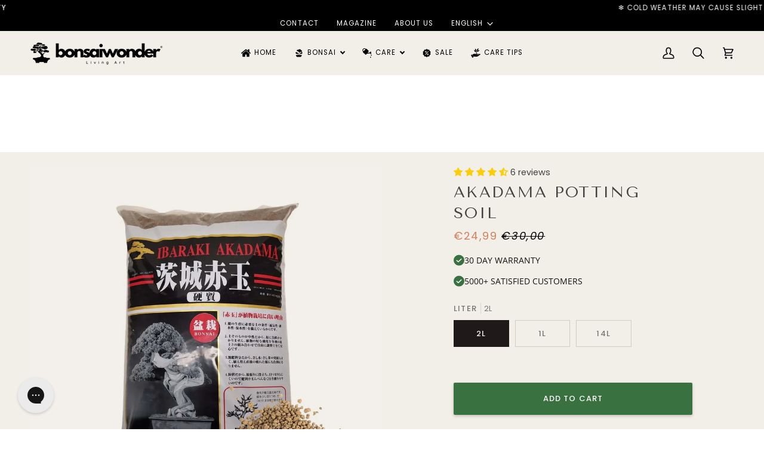

--- FILE ---
content_type: text/html; charset=utf-8
request_url: https://bonsaiwonder.com/en/products/akadama-potgrond
body_size: 113991
content:
<!doctype html>




<html class="no-js" lang="en" ><head>
  
  <!-- Google Tag Manager -->
<script>(function(w,d,s,l,i){w[l]=w[l]||[];w[l].push({'gtm.start':
new Date().getTime(),event:'gtm.js'});var f=d.getElementsByTagName(s)[0],
j=d.createElement(s),dl=l!='dataLayer'?'&l='+l:'';j.async=true;j.src=
'https://www.googletagmanager.com/gtm.js?id='+i+dl;f.parentNode.insertBefore(j,f);
})(window,document,'script','dataLayer','GTM-WM8KZ7MV');</script>
<!-- End Google Tag Manager -->

    <meta name="google-site-verification" content="KnKdDVBCzwlzfzKCzaZ2vBLYCArSfz2WEWeXT3X3Fjc" />

  <meta charset="utf-8">
  <meta http-equiv="X-UA-Compatible" content="IE=edge,chrome=1">
  <meta name="viewport" content="width=device-width,initial-scale=1,viewport-fit=cover">
  <meta name="theme-color" content="#3a7140"><link rel="canonical" href="https://bonsaiwonder.com/en/products/akadama-potgrond"><!-- ======================= Pipeline Theme V7.4.1 ========================= -->

  <!-- Preloading ================================================================== -->

  <link rel="preconnect" href="https://fonts.shopify.com" crossorigin>
  <link rel="preload" href="//bonsaiwonder.com/cdn/fonts/poppins/poppins_n4.0ba78fa5af9b0e1a374041b3ceaadf0a43b41362.woff2" as="font" type="font/woff2" crossorigin>
  <link rel="preload" href="//bonsaiwonder.com/cdn/fonts/tenor_sans/tenorsans_n4.966071a72c28462a9256039d3e3dc5b0cf314f65.woff2" as="font" type="font/woff2" crossorigin>
  <link rel="preload" href="//bonsaiwonder.com/cdn/fonts/poppins/poppins_n4.0ba78fa5af9b0e1a374041b3ceaadf0a43b41362.woff2" as="font" type="font/woff2" crossorigin>

  <!-- Title and description ================================================ --><link rel="shortcut icon" href="//bonsaiwonder.com/cdn/shop/files/Logo_bonsai_32x32.jpg?v=1753445183" type="image/png">
  <title>
    

    Bonsai wonder | Akadama Bonsai potting soil
&ndash; bonsaiwonder®

  </title><meta name="description" content="Akadama is a granular soil that comes from Tochigi Prefecture in northern Tokyo. This soil originally consists of volcanic ash and contains no fertilizers. It is an extremely suitable substrate for mixing with bonsai soil. Akadama can even be used as pure bonsai soil due to its granular structure, which provides plenty">
  <!-- /snippets/social-meta-tags.liquid --><meta property="og:site_name" content="bonsaiwonder®">
<meta property="og:url" content="https://bonsaiwonder.com/en/products/akadama-potgrond">
<meta property="og:title" content="Akadama potting soil ">
<meta property="og:type" content="product">
<meta property="og:description" content="Akadama is a granular soil that comes from Tochigi Prefecture in northern Tokyo. This soil originally consists of volcanic ash and contains no fertilizers. It is an extremely suitable substrate for mixing with bonsai soil. Akadama can even be used as pure bonsai soil due to its granular structure, which provides plenty"><meta property="og:price:amount" content="24,99">
  <meta property="og:price:currency" content="EUR">
      <meta property="og:image" content="http://bonsaiwonder.com/cdn/shop/files/AkadamaPotgrondv2.jpg?v=1702559012">
      <meta property="og:image:secure_url" content="https://bonsaiwonder.com/cdn/shop/files/AkadamaPotgrondv2.jpg?v=1702559012">
      <meta property="og:image:height" content="1500">
      <meta property="og:image:width" content="1500">
      <meta property="og:image" content="http://bonsaiwonder.com/cdn/shop/files/AkadamaPotgrond.jpg?v=1702559012">
      <meta property="og:image:secure_url" content="https://bonsaiwonder.com/cdn/shop/files/AkadamaPotgrond.jpg?v=1702559012">
      <meta property="og:image:height" content="1500">
      <meta property="og:image:width" content="1500">
      <meta property="og:image" content="http://bonsaiwonder.com/cdn/shop/files/Akadamalos.jpg?v=1702559012">
      <meta property="og:image:secure_url" content="https://bonsaiwonder.com/cdn/shop/files/Akadamalos.jpg?v=1702559012">
      <meta property="og:image:height" content="1500">
      <meta property="og:image:width" content="1500">
<meta property="twitter:image" content="http://bonsaiwonder.com/cdn/shop/files/AkadamaPotgrondv2_1200x1200.jpg?v=1702559012">

<meta name="twitter:site" content="@">
<meta name="twitter:card" content="summary_large_image">
<meta name="twitter:title" content="Akadama potting soil ">
<meta name="twitter:description" content="Akadama is a granular soil that comes from Tochigi Prefecture in northern Tokyo. This soil originally consists of volcanic ash and contains no fertilizers. It is an extremely suitable substrate for mixing with bonsai soil. Akadama can even be used as pure bonsai soil due to its granular structure, which provides plenty"><!-- CSS ================================================================== -->

  <link href="//bonsaiwonder.com/cdn/shop/t/59/assets/font-settings.css?v=115142421147872781131766096273" rel="stylesheet" type="text/css" media="all" />

  <!-- /snippets/css-variables.liquid -->


<style data-shopify>

:root {
/* ================ Layout Variables ================ */






--LAYOUT-WIDTH: 1450px;
--LAYOUT-GUTTER: 24px;
--LAYOUT-GUTTER-OFFSET: -24px;
--NAV-GUTTER: 15px;
--LAYOUT-OUTER: 50px;

/* ================ Product video ================ */

--COLOR-VIDEO-BG: #e8e4d7;


/* ================ Color Variables ================ */

/* === Backgrounds ===*/
--COLOR-BG: #f1efe7;
--COLOR-BG-ACCENT: #f1efe7;

/* === Text colors ===*/
--COLOR-TEXT-DARK: #1f1919;
--COLOR-TEXT: #424242;
--COLOR-TEXT-LIGHT: #777674;

/* === Bright color ===*/
--COLOR-PRIMARY: #d2815f;
--COLOR-PRIMARY-HOVER: #c35121;
--COLOR-PRIMARY-FADE: rgba(210, 129, 95, 0.05);
--COLOR-PRIMARY-FADE-HOVER: rgba(210, 129, 95, 0.1);--COLOR-PRIMARY-OPPOSITE: #ffffff;

/* === Secondary/link Color ===*/
--COLOR-SECONDARY: #3a7140;
--COLOR-SECONDARY-HOVER: #19461e;
--COLOR-SECONDARY-FADE: rgba(58, 113, 64, 0.05);
--COLOR-SECONDARY-FADE-HOVER: rgba(58, 113, 64, 0.1);--COLOR-SECONDARY-OPPOSITE: #ffffff;

/* === Shades of grey ===*/
--COLOR-A5:  rgba(66, 66, 66, 0.05);
--COLOR-A10: rgba(66, 66, 66, 0.1);
--COLOR-A20: rgba(66, 66, 66, 0.2);
--COLOR-A35: rgba(66, 66, 66, 0.35);
--COLOR-A50: rgba(66, 66, 66, 0.5);
--COLOR-A80: rgba(66, 66, 66, 0.8);
--COLOR-A90: rgba(66, 66, 66, 0.9);
--COLOR-A95: rgba(66, 66, 66, 0.95);


/* ================ Inverted Color Variables ================ */

--INVERSE-BG: #000000;
--INVERSE-BG-ACCENT: #000000;

/* === Text colors ===*/
--INVERSE-TEXT-DARK: #ffffff;
--INVERSE-TEXT: #ffffff;
--INVERSE-TEXT-LIGHT: #b3b3b3;

/* === Bright color ===*/
--INVERSE-PRIMARY: #d2815f;
--INVERSE-PRIMARY-HOVER: #c35121;
--INVERSE-PRIMARY-FADE: rgba(210, 129, 95, 0.05);
--INVERSE-PRIMARY-FADE-HOVER: rgba(210, 129, 95, 0.1);--INVERSE-PRIMARY-OPPOSITE: #000000;


/* === Second Color ===*/
--INVERSE-SECONDARY: #bfbfbf;
--INVERSE-SECONDARY-HOVER: #a98989;
--INVERSE-SECONDARY-FADE: rgba(191, 191, 191, 0.05);
--INVERSE-SECONDARY-FADE-HOVER: rgba(191, 191, 191, 0.1);--INVERSE-SECONDARY-OPPOSITE: #000000;


/* === Shades of grey ===*/
--INVERSE-A5:  rgba(255, 255, 255, 0.05);
--INVERSE-A10: rgba(255, 255, 255, 0.1);
--INVERSE-A20: rgba(255, 255, 255, 0.2);
--INVERSE-A35: rgba(255, 255, 255, 0.3);
--INVERSE-A80: rgba(255, 255, 255, 0.8);
--INVERSE-A90: rgba(255, 255, 255, 0.9);
--INVERSE-A95: rgba(255, 255, 255, 0.95);


/* ================ Bright Color Variables ================ */

--BRIGHT-BG: #f1efe7;
--BRIGHT-BG-ACCENT: #f1efe7;

/* === Text colors ===*/
--BRIGHT-TEXT-DARK: #404040;
--BRIGHT-TEXT: #000000;
--BRIGHT-TEXT-LIGHT: #484845;

/* === Bright color ===*/
--BRIGHT-PRIMARY: #ff763d;
--BRIGHT-PRIMARY-HOVER: #f04600;
--BRIGHT-PRIMARY-FADE: rgba(255, 118, 61, 0.05);
--BRIGHT-PRIMARY-FADE-HOVER: rgba(255, 118, 61, 0.1);--BRIGHT-PRIMARY-OPPOSITE: #000000;


/* === Second Color ===*/
--BRIGHT-SECONDARY: #424242;
--BRIGHT-SECONDARY-HOVER: #201818;
--BRIGHT-SECONDARY-FADE: rgba(66, 66, 66, 0.05);
--BRIGHT-SECONDARY-FADE-HOVER: rgba(66, 66, 66, 0.1);--BRIGHT-SECONDARY-OPPOSITE: #ffffff;


/* === Shades of grey ===*/
--BRIGHT-A5:  rgba(0, 0, 0, 0.05);
--BRIGHT-A10: rgba(0, 0, 0, 0.1);
--BRIGHT-A20: rgba(0, 0, 0, 0.2);
--BRIGHT-A35: rgba(0, 0, 0, 0.3);
--BRIGHT-A80: rgba(0, 0, 0, 0.8);
--BRIGHT-A90: rgba(0, 0, 0, 0.9);
--BRIGHT-A95: rgba(0, 0, 0, 0.95);


/* === Account Bar ===*/
--COLOR-ANNOUNCEMENT-BG: #000000;
--COLOR-ANNOUNCEMENT-TEXT: #ffffff;

/* === Nav and dropdown link background ===*/
--COLOR-NAV: #f1efe7;
--COLOR-NAV-TEXT: #000000;
--COLOR-NAV-TEXT-DARK: #000000;
--COLOR-NAV-TEXT-LIGHT: #484845;
--COLOR-NAV-BORDER: #ffffff;
--COLOR-NAV-A10: rgba(0, 0, 0, 0.1);
--COLOR-NAV-A50: rgba(0, 0, 0, 0.5);
--COLOR-HIGHLIGHT-LINK: #d2815f;

/* === Site Footer ===*/
--COLOR-FOOTER-BG: #424242;
--COLOR-FOOTER-TEXT: #ffffff;
--COLOR-FOOTER-A5: rgba(255, 255, 255, 0.05);
--COLOR-FOOTER-A15: rgba(255, 255, 255, 0.15);
--COLOR-FOOTER-A90: rgba(255, 255, 255, 0.9);

/* === Sub-Footer ===*/
--COLOR-SUB-FOOTER-BG: #1d1d1d;
--COLOR-SUB-FOOTER-TEXT: #dfdfdf;
--COLOR-SUB-FOOTER-A5: rgba(223, 223, 223, 0.05);
--COLOR-SUB-FOOTER-A15: rgba(223, 223, 223, 0.15);
--COLOR-SUB-FOOTER-A90: rgba(223, 223, 223, 0.9);

/* === Products ===*/
--PRODUCT-GRID-ASPECT-RATIO: 100%;

/* === Product badges ===*/
--COLOR-BADGE: #f1efe7;
--COLOR-BADGE-TEXT: #000000;
--COLOR-BADGE-TEXT-DARK: #000000;
--COLOR-BADGE-TEXT-HOVER: #262626;
--COLOR-BADGE-HAIRLINE: #e5e3db;

/* === Product item slider ===*/--COLOR-PRODUCT-SLIDER: #f1efe7;--COLOR-PRODUCT-SLIDER-OPPOSITE: rgba(0, 0, 0, 0.06);/* === disabled form colors ===*/
--COLOR-DISABLED-BG: #e0ded7;
--COLOR-DISABLED-TEXT: #b4b2ad;

--INVERSE-DISABLED-BG: #1a1a1a;
--INVERSE-DISABLED-TEXT: #595959;


/* === Tailwind RGBA Palette ===*/
--RGB-CANVAS: 241 239 231;
--RGB-CONTENT: 66 66 66;
--RGB-PRIMARY: 210 129 95;
--RGB-SECONDARY: 58 113 64;

--RGB-DARK-CANVAS: 0 0 0;
--RGB-DARK-CONTENT: 255 255 255;
--RGB-DARK-PRIMARY: 210 129 95;
--RGB-DARK-SECONDARY: 191 191 191;

--RGB-BRIGHT-CANVAS: 241 239 231;
--RGB-BRIGHT-CONTENT: 0 0 0;
--RGB-BRIGHT-PRIMARY: 255 118 61;
--RGB-BRIGHT-SECONDARY: 66 66 66;

--RGB-PRIMARY-CONTRAST: 255 255 255;
--RGB-SECONDARY-CONTRAST: 255 255 255;

--RGB-DARK-PRIMARY-CONTRAST: 0 0 0;
--RGB-DARK-SECONDARY-CONTRAST: 0 0 0;

--RGB-BRIGHT-PRIMARY-CONTRAST: 0 0 0;
--RGB-BRIGHT-SECONDARY-CONTRAST: 255 255 255;


/* === Button Radius === */
--BUTTON-RADIUS: 2px;


/* === Icon Stroke Width === */
--ICON-STROKE-WIDTH: 2px;


/* ================ Typography ================ */

--FONT-STACK-BODY: Poppins, sans-serif;
--FONT-STYLE-BODY: normal;
--FONT-WEIGHT-BODY: 400;
--FONT-WEIGHT-BODY-BOLD: 500;
--FONT-ADJUST-BODY: 1.0;

  --FONT-BODY-TRANSFORM: none;
  --FONT-BODY-LETTER-SPACING: normal;


--FONT-STACK-HEADING: "Tenor Sans", sans-serif;
--FONT-STYLE-HEADING: normal;
--FONT-WEIGHT-HEADING: 400;
--FONT-WEIGHT-HEADING-BOLD: 700;
--FONT-ADJUST-HEADING: 1.0;

  --FONT-HEADING-TRANSFORM: uppercase;
  --FONT-HEADING-LETTER-SPACING: 0.09em;

--FONT-STACK-ACCENT: Poppins, sans-serif;
--FONT-STYLE-ACCENT: normal;
--FONT-WEIGHT-ACCENT: 400;
--FONT-WEIGHT-ACCENT-BOLD: 500;
--FONT-ADJUST-ACCENT: 1.0;

  --FONT-ACCENT-TRANSFORM: uppercase;
  --FONT-ACCENT-LETTER-SPACING: 0.09em;

--TYPE-STACK-NAV: Poppins, sans-serif;
--TYPE-STYLE-NAV: normal;
--TYPE-ADJUST-NAV: 1.0;
--TYPE-WEIGHT-NAV: 400;

  --FONT-NAV-TRANSFORM: uppercase;
  --FONT-NAV-LETTER-SPACING: 0.09em;

--TYPE-STACK-BUTTON: Poppins, sans-serif;
--TYPE-STYLE-BUTTON: normal;
--TYPE-ADJUST-BUTTON: 1.0;
--TYPE-WEIGHT-BUTTON: 500;

  --FONT-BUTTON-TRANSFORM: uppercase;
  --FONT-BUTTON-LETTER-SPACING: 0.09em;

--TYPE-STACK-KICKER: Poppins, sans-serif;
--TYPE-STYLE-KICKER: normal;
--TYPE-ADJUST-KICKER: 1.0;
--TYPE-WEIGHT-KICKER: 500;

  --FONT-KICKER-TRANSFORM: uppercase;
  --FONT-KICKER-LETTER-SPACING: 0.09em;


--ICO-SELECT: url('//bonsaiwonder.com/cdn/shop/t/59/assets/ico-select.svg?v=112756501238602458051766096274');

/* ================ Photo correction ================ */
--PHOTO-CORRECTION: 100%;



}


/* ================ Typography ================ */
/* ================ type-scale.com ============ */

/* 1.16 base 13 */
:root {
 --font-1: 10px;
 --font-2: 11.3px;
 --font-3: 12px;
 --font-4: 13px;
 --font-5: 15.5px;
 --font-6: 17px;
 --font-7: 20px;
 --font-8: 23.5px;
 --font-9: 27px;
 --font-10:32px;
 --font-11:37px;
 --font-12:43px;
 --font-13:49px;
 --font-14:57px;
 --font-15:67px;
}

/* 1.175 base 13.5 */
@media only screen and (min-width: 480px) and (max-width: 1099px) {
  :root {
    --font-1: 10px;
    --font-2: 11.5px;
    --font-3: 12.5px;
    --font-4: 13.5px;
    --font-5: 16px;
    --font-6: 18px;
    --font-7: 21px;
    --font-8: 25px;
    --font-9: 29px;
    --font-10:34px;
    --font-11:40px;
    --font-12:47px;
    --font-13:56px;
    --font-14:65px;
   --font-15:77px;
  }
}
/* 1.22 base 14.5 */
@media only screen and (min-width: 1100px) {
  :root {
    --font-1: 10px;
    --font-2: 11.5px;
    --font-3: 13px;
    --font-4: 14.5px;
    --font-5: 17.5px;
    --font-6: 22px;
    --font-7: 26px;
    --font-8: 32px;
    --font-9: 39px;
    --font-10:48px;
    --font-11:58px;
    --font-12:71px;
    --font-13:87px;
    --font-14:106px;
    --font-15:129px;
 }
}


</style>


  <link href="//bonsaiwonder.com/cdn/shop/t/59/assets/theme.css?v=75683006601863707321766096200" rel="stylesheet" type="text/css" media="all" />

  <script>
    document.documentElement.className = document.documentElement.className.replace('no-js', 'js');

    
      document.documentElement.classList.add('aos-initialized');let root = '/en';
    if (root[root.length - 1] !== '/') {
      root = `${root}/`;
    }
    var theme = {
      routes: {
        root_url: root,
        cart: '/en/cart',
        cart_add_url: '/en/cart/add',
        product_recommendations_url: '/en/recommendations/products',
        account_addresses_url: '/en/account/addresses',
        predictive_search_url: '/en/search/suggest'
      },
      state: {
        cartOpen: null,
      },
      sizes: {
        small: 480,
        medium: 768,
        large: 1100,
        widescreen: 1400
      },
      assets: {
        photoswipe: '//bonsaiwonder.com/cdn/shop/t/59/assets/photoswipe.js?v=169308975333299535361766096194',
        smoothscroll: '//bonsaiwonder.com/cdn/shop/t/59/assets/smoothscroll.js?v=37906625415260927261766096195',
        swatches: '//bonsaiwonder.com/cdn/shop/t/59/assets/swatches.json?v=154940297821828866241766096198',
        noImage: '//bonsaiwonder.com/cdn/shopifycloud/storefront/assets/no-image-2048-a2addb12.gif',
        base: '//bonsaiwonder.com/cdn/shop/t/59/assets/'
      },
      strings: {
        swatchesKey: "Color, Colour",
        addToCart: "Add to Cart",
        estimateShipping: "Estimate shipping",
        noShippingAvailable: "We do not ship to this destination.",
        free: "Free",
        from: "From",
        preOrder: "Pre-order",
        soldOut: "Sold Out",
        sale: "Sale",
        subscription: "Subscription",
        unavailable: "Unavailable",
        unitPrice: "Unit price",
        unitPriceSeparator: "per",
        stockout: "All available stock is in cart",
        products: "Products",
        pages: "Pages",
        collections: "Collections",
        resultsFor: "Results for",
        noResultsFor: "No results for",
        articles: "Articles",
        successMessage: "Link copied to clipboard",
      },
      settings: {
        badge_sale_type: "dollar",
        animate_hover: true,
        animate_scroll: true,
        show_locale_desktop: null,
        show_locale_mobile: null,
        show_currency_desktop: null,
        show_currency_mobile: null,
        currency_select_type: "country",
        currency_code_enable: false,
        cycle_images_hover_delay: 1.4
      },
      info: {
        name: 'pipeline'
      },
      version: '7.4.1',
      moneyFormat: "\u003cspan class=\"langwill-money\"\u003e€{{amount_with_comma_separator}}\u003c\/span\u003e",
      shopCurrency: "EUR",
      currencyCode: "EUR"
    }
    let windowInnerHeight = window.innerHeight;
    document.documentElement.style.setProperty('--full-screen', `${windowInnerHeight}px`);
    document.documentElement.style.setProperty('--three-quarters', `${windowInnerHeight * 0.75}px`);
    document.documentElement.style.setProperty('--two-thirds', `${windowInnerHeight * 0.66}px`);
    document.documentElement.style.setProperty('--one-half', `${windowInnerHeight * 0.5}px`);
    document.documentElement.style.setProperty('--one-third', `${windowInnerHeight * 0.33}px`);
    document.documentElement.style.setProperty('--one-fifth', `${windowInnerHeight * 0.2}px`);

    window.isRTL = document.documentElement.getAttribute('dir') === 'rtl';
  </script><!-- Theme Javascript ============================================================== -->
  <script src="//bonsaiwonder.com/cdn/shop/t/59/assets/vendor.js?v=69555399850987115801766096203" defer="defer"></script>
  <script src="//bonsaiwonder.com/cdn/shop/t/59/assets/theme.js?v=112139574970410930781766096202" defer="defer"></script>

  <!-- Shopify app scripts =========================================================== -->
  <script>window.performance && window.performance.mark && window.performance.mark('shopify.content_for_header.start');</script><meta name="facebook-domain-verification" content="7eybnams4pfhzak586hqxrcvdewe1e">
<meta name="google-site-verification" content="gixuyreV8IKZcpdRVwUvvDgDzTuCrM5f6MRCmHOVMFE">
<meta id="shopify-digital-wallet" name="shopify-digital-wallet" content="/75833803086/digital_wallets/dialog">
<meta name="shopify-checkout-api-token" content="8b4a3f54e4e63322c3ef703c1e91d829">
<meta id="in-context-paypal-metadata" data-shop-id="75833803086" data-venmo-supported="false" data-environment="production" data-locale="en_US" data-paypal-v4="true" data-currency="EUR">
<link rel="alternate" hreflang="x-default" href="https://bonsaiwonder.com/products/akadama-potgrond">
<link rel="alternate" hreflang="nl" href="https://bonsaiwonder.com/products/akadama-potgrond">
<link rel="alternate" hreflang="de" href="https://bonsaiwonder.com/de/products/akadama-potgrond">
<link rel="alternate" hreflang="en" href="https://bonsaiwonder.com/en/products/akadama-potgrond">
<link rel="alternate" hreflang="fr" href="https://bonsaiwonder.com/fr/products/akadama-potgrond">
<link rel="alternate" hreflang="es" href="https://bonsaiwonder.com/es/products/akadama-potgrond">
<link rel="alternate" hreflang="fi" href="https://bonsaiwonder.com/fi/products/akadama-potgrond">
<link rel="alternate" hreflang="cs" href="https://bonsaiwonder.com/cs/products/akadama-potgrond">
<link rel="alternate" hreflang="hr" href="https://bonsaiwonder.com/hr/products/akadama-potgrond">
<link rel="alternate" hreflang="no" href="https://bonsaiwonder.com/no/products/akadama-potgrond">
<link rel="alternate" hreflang="pl" href="https://bonsaiwonder.com/pl/products/akadama-potgrond">
<link rel="alternate" hreflang="sv" href="https://bonsaiwonder.com/sv/products/akadama-potgrond">
<link rel="alternate" hreflang="da-DK" href="https://bonsaiwonder.dk/products/akadama-potgrond">
<link rel="alternate" hreflang="en-DK" href="https://bonsaiwonder.dk/en/products/akadama-potgrond">
<link rel="alternate" hreflang="pl-PL" href="https://bonsaiwonder.pl/products/akadama-potgrond">
<link rel="alternate" hreflang="en-PL" href="https://bonsaiwonder.pl/en/products/akadama-potgrond">
<link rel="alternate" hreflang="it-IT" href="https://bonsaiwonder.it/products/akadama-potgrond">
<link rel="alternate" hreflang="en-IT" href="https://bonsaiwonder.it/en/products/akadama-potgrond">
<link rel="alternate" hreflang="es-ES" href="https://bonsaiwonder.es/products/akadama-potgrond">
<link rel="alternate" hreflang="en-ES" href="https://bonsaiwonder.es/en/products/akadama-potgrond">
<link rel="alternate" hreflang="sv-SE" href="https://bonsaiwonder.se/products/akadama-potgrond">
<link rel="alternate" hreflang="en-SE" href="https://bonsaiwonder.se/en/products/akadama-potgrond">
<link rel="alternate" type="application/json+oembed" href="https://bonsaiwonder.com/en/products/akadama-potgrond.oembed">
<script async="async" src="/checkouts/internal/preloads.js?locale=en-NL"></script>
<link rel="preconnect" href="https://shop.app" crossorigin="anonymous">
<script async="async" src="https://shop.app/checkouts/internal/preloads.js?locale=en-NL&shop_id=75833803086" crossorigin="anonymous"></script>
<script id="apple-pay-shop-capabilities" type="application/json">{"shopId":75833803086,"countryCode":"NL","currencyCode":"EUR","merchantCapabilities":["supports3DS"],"merchantId":"gid:\/\/shopify\/Shop\/75833803086","merchantName":"bonsaiwonder®","requiredBillingContactFields":["postalAddress","email","phone"],"requiredShippingContactFields":["postalAddress","email","phone"],"shippingType":"shipping","supportedNetworks":["visa","maestro","masterCard","amex"],"total":{"type":"pending","label":"bonsaiwonder®","amount":"1.00"},"shopifyPaymentsEnabled":true,"supportsSubscriptions":true}</script>
<script id="shopify-features" type="application/json">{"accessToken":"8b4a3f54e4e63322c3ef703c1e91d829","betas":["rich-media-storefront-analytics"],"domain":"bonsaiwonder.com","predictiveSearch":true,"shopId":75833803086,"locale":"en"}</script>
<script>var Shopify = Shopify || {};
Shopify.shop = "82f7e1.myshopify.com";
Shopify.locale = "en";
Shopify.currency = {"active":"EUR","rate":"1.0"};
Shopify.country = "NL";
Shopify.theme = {"name":"Bonsaiwonder 2.2","id":182648930638,"schema_name":"Pipeline","schema_version":"7.4.1","theme_store_id":739,"role":"main"};
Shopify.theme.handle = "null";
Shopify.theme.style = {"id":null,"handle":null};
Shopify.cdnHost = "bonsaiwonder.com/cdn";
Shopify.routes = Shopify.routes || {};
Shopify.routes.root = "/en/";</script>
<script type="module">!function(o){(o.Shopify=o.Shopify||{}).modules=!0}(window);</script>
<script>!function(o){function n(){var o=[];function n(){o.push(Array.prototype.slice.apply(arguments))}return n.q=o,n}var t=o.Shopify=o.Shopify||{};t.loadFeatures=n(),t.autoloadFeatures=n()}(window);</script>
<script>
  window.ShopifyPay = window.ShopifyPay || {};
  window.ShopifyPay.apiHost = "shop.app\/pay";
  window.ShopifyPay.redirectState = null;
</script>
<script id="shop-js-analytics" type="application/json">{"pageType":"product"}</script>
<script defer="defer" async type="module" src="//bonsaiwonder.com/cdn/shopifycloud/shop-js/modules/v2/client.init-shop-cart-sync_BT-GjEfc.en.esm.js"></script>
<script defer="defer" async type="module" src="//bonsaiwonder.com/cdn/shopifycloud/shop-js/modules/v2/chunk.common_D58fp_Oc.esm.js"></script>
<script defer="defer" async type="module" src="//bonsaiwonder.com/cdn/shopifycloud/shop-js/modules/v2/chunk.modal_xMitdFEc.esm.js"></script>
<script type="module">
  await import("//bonsaiwonder.com/cdn/shopifycloud/shop-js/modules/v2/client.init-shop-cart-sync_BT-GjEfc.en.esm.js");
await import("//bonsaiwonder.com/cdn/shopifycloud/shop-js/modules/v2/chunk.common_D58fp_Oc.esm.js");
await import("//bonsaiwonder.com/cdn/shopifycloud/shop-js/modules/v2/chunk.modal_xMitdFEc.esm.js");

  window.Shopify.SignInWithShop?.initShopCartSync?.({"fedCMEnabled":true,"windoidEnabled":true});

</script>
<script>
  window.Shopify = window.Shopify || {};
  if (!window.Shopify.featureAssets) window.Shopify.featureAssets = {};
  window.Shopify.featureAssets['shop-js'] = {"shop-cart-sync":["modules/v2/client.shop-cart-sync_DZOKe7Ll.en.esm.js","modules/v2/chunk.common_D58fp_Oc.esm.js","modules/v2/chunk.modal_xMitdFEc.esm.js"],"init-fed-cm":["modules/v2/client.init-fed-cm_B6oLuCjv.en.esm.js","modules/v2/chunk.common_D58fp_Oc.esm.js","modules/v2/chunk.modal_xMitdFEc.esm.js"],"shop-cash-offers":["modules/v2/client.shop-cash-offers_D2sdYoxE.en.esm.js","modules/v2/chunk.common_D58fp_Oc.esm.js","modules/v2/chunk.modal_xMitdFEc.esm.js"],"shop-login-button":["modules/v2/client.shop-login-button_QeVjl5Y3.en.esm.js","modules/v2/chunk.common_D58fp_Oc.esm.js","modules/v2/chunk.modal_xMitdFEc.esm.js"],"pay-button":["modules/v2/client.pay-button_DXTOsIq6.en.esm.js","modules/v2/chunk.common_D58fp_Oc.esm.js","modules/v2/chunk.modal_xMitdFEc.esm.js"],"shop-button":["modules/v2/client.shop-button_DQZHx9pm.en.esm.js","modules/v2/chunk.common_D58fp_Oc.esm.js","modules/v2/chunk.modal_xMitdFEc.esm.js"],"avatar":["modules/v2/client.avatar_BTnouDA3.en.esm.js"],"init-windoid":["modules/v2/client.init-windoid_CR1B-cfM.en.esm.js","modules/v2/chunk.common_D58fp_Oc.esm.js","modules/v2/chunk.modal_xMitdFEc.esm.js"],"init-shop-for-new-customer-accounts":["modules/v2/client.init-shop-for-new-customer-accounts_C_vY_xzh.en.esm.js","modules/v2/client.shop-login-button_QeVjl5Y3.en.esm.js","modules/v2/chunk.common_D58fp_Oc.esm.js","modules/v2/chunk.modal_xMitdFEc.esm.js"],"init-shop-email-lookup-coordinator":["modules/v2/client.init-shop-email-lookup-coordinator_BI7n9ZSv.en.esm.js","modules/v2/chunk.common_D58fp_Oc.esm.js","modules/v2/chunk.modal_xMitdFEc.esm.js"],"init-shop-cart-sync":["modules/v2/client.init-shop-cart-sync_BT-GjEfc.en.esm.js","modules/v2/chunk.common_D58fp_Oc.esm.js","modules/v2/chunk.modal_xMitdFEc.esm.js"],"shop-toast-manager":["modules/v2/client.shop-toast-manager_DiYdP3xc.en.esm.js","modules/v2/chunk.common_D58fp_Oc.esm.js","modules/v2/chunk.modal_xMitdFEc.esm.js"],"init-customer-accounts":["modules/v2/client.init-customer-accounts_D9ZNqS-Q.en.esm.js","modules/v2/client.shop-login-button_QeVjl5Y3.en.esm.js","modules/v2/chunk.common_D58fp_Oc.esm.js","modules/v2/chunk.modal_xMitdFEc.esm.js"],"init-customer-accounts-sign-up":["modules/v2/client.init-customer-accounts-sign-up_iGw4briv.en.esm.js","modules/v2/client.shop-login-button_QeVjl5Y3.en.esm.js","modules/v2/chunk.common_D58fp_Oc.esm.js","modules/v2/chunk.modal_xMitdFEc.esm.js"],"shop-follow-button":["modules/v2/client.shop-follow-button_CqMgW2wH.en.esm.js","modules/v2/chunk.common_D58fp_Oc.esm.js","modules/v2/chunk.modal_xMitdFEc.esm.js"],"checkout-modal":["modules/v2/client.checkout-modal_xHeaAweL.en.esm.js","modules/v2/chunk.common_D58fp_Oc.esm.js","modules/v2/chunk.modal_xMitdFEc.esm.js"],"shop-login":["modules/v2/client.shop-login_D91U-Q7h.en.esm.js","modules/v2/chunk.common_D58fp_Oc.esm.js","modules/v2/chunk.modal_xMitdFEc.esm.js"],"lead-capture":["modules/v2/client.lead-capture_BJmE1dJe.en.esm.js","modules/v2/chunk.common_D58fp_Oc.esm.js","modules/v2/chunk.modal_xMitdFEc.esm.js"],"payment-terms":["modules/v2/client.payment-terms_Ci9AEqFq.en.esm.js","modules/v2/chunk.common_D58fp_Oc.esm.js","modules/v2/chunk.modal_xMitdFEc.esm.js"]};
</script>
<script>(function() {
  var isLoaded = false;
  function asyncLoad() {
    if (isLoaded) return;
    isLoaded = true;
    var urls = ["https:\/\/ecommplugins-scripts.trustpilot.com\/v2.1\/js\/header.min.js?settings=eyJrZXkiOiJGUnNjdk84ckVEbVNDUWVGIiwicyI6InNrdSJ9\u0026shop=82f7e1.myshopify.com","https:\/\/ecommplugins-trustboxsettings.trustpilot.com\/82f7e1.myshopify.com.js?settings=1713449316768\u0026shop=82f7e1.myshopify.com","https:\/\/widget.trustpilot.com\/bootstrap\/v5\/tp.widget.sync.bootstrap.min.js?shop=82f7e1.myshopify.com","https:\/\/d1639lhkj5l89m.cloudfront.net\/js\/storefront\/uppromote.js?shop=82f7e1.myshopify.com","https:\/\/cdn1.profitmetrics.io\/1313EC18EACCD9FA\/shopify-bundle.js?shop=82f7e1.myshopify.com","https:\/\/cdn.nfcube.com\/instafeed-b27bb259c857d028c7b5db4435d8e8da.js?shop=82f7e1.myshopify.com","\/\/cdn.shopify.com\/proxy\/eb6b451b801312450433b0b6df1c96a7908d4266f10e7eb5ec782d6f998af859\/cdn.bogos.io\/script_tag\/secomapp.scripttag.js?shop=82f7e1.myshopify.com\u0026sp-cache-control=cHVibGljLCBtYXgtYWdlPTkwMA"];
    for (var i = 0; i < urls.length; i++) {
      var s = document.createElement('script');
      s.type = 'text/javascript';
      s.async = true;
      s.src = urls[i];
      var x = document.getElementsByTagName('script')[0];
      x.parentNode.insertBefore(s, x);
    }
  };
  if(window.attachEvent) {
    window.attachEvent('onload', asyncLoad);
  } else {
    window.addEventListener('load', asyncLoad, false);
  }
})();</script>
<script id="__st">var __st={"a":75833803086,"offset":3600,"reqid":"2210a126-ea31-4a77-af33-2f92118c4219-1769032621","pageurl":"bonsaiwonder.com\/en\/products\/akadama-potgrond","u":"65492049b9b3","p":"product","rtyp":"product","rid":8516149576014};</script>
<script>window.ShopifyPaypalV4VisibilityTracking = true;</script>
<script id="captcha-bootstrap">!function(){'use strict';const t='contact',e='account',n='new_comment',o=[[t,t],['blogs',n],['comments',n],[t,'customer']],c=[[e,'customer_login'],[e,'guest_login'],[e,'recover_customer_password'],[e,'create_customer']],r=t=>t.map((([t,e])=>`form[action*='/${t}']:not([data-nocaptcha='true']) input[name='form_type'][value='${e}']`)).join(','),a=t=>()=>t?[...document.querySelectorAll(t)].map((t=>t.form)):[];function s(){const t=[...o],e=r(t);return a(e)}const i='password',u='form_key',d=['recaptcha-v3-token','g-recaptcha-response','h-captcha-response',i],f=()=>{try{return window.sessionStorage}catch{return}},m='__shopify_v',_=t=>t.elements[u];function p(t,e,n=!1){try{const o=window.sessionStorage,c=JSON.parse(o.getItem(e)),{data:r}=function(t){const{data:e,action:n}=t;return t[m]||n?{data:e,action:n}:{data:t,action:n}}(c);for(const[e,n]of Object.entries(r))t.elements[e]&&(t.elements[e].value=n);n&&o.removeItem(e)}catch(o){console.error('form repopulation failed',{error:o})}}const l='form_type',E='cptcha';function T(t){t.dataset[E]=!0}const w=window,h=w.document,L='Shopify',v='ce_forms',y='captcha';let A=!1;((t,e)=>{const n=(g='f06e6c50-85a8-45c8-87d0-21a2b65856fe',I='https://cdn.shopify.com/shopifycloud/storefront-forms-hcaptcha/ce_storefront_forms_captcha_hcaptcha.v1.5.2.iife.js',D={infoText:'Protected by hCaptcha',privacyText:'Privacy',termsText:'Terms'},(t,e,n)=>{const o=w[L][v],c=o.bindForm;if(c)return c(t,g,e,D).then(n);var r;o.q.push([[t,g,e,D],n]),r=I,A||(h.body.append(Object.assign(h.createElement('script'),{id:'captcha-provider',async:!0,src:r})),A=!0)});var g,I,D;w[L]=w[L]||{},w[L][v]=w[L][v]||{},w[L][v].q=[],w[L][y]=w[L][y]||{},w[L][y].protect=function(t,e){n(t,void 0,e),T(t)},Object.freeze(w[L][y]),function(t,e,n,w,h,L){const[v,y,A,g]=function(t,e,n){const i=e?o:[],u=t?c:[],d=[...i,...u],f=r(d),m=r(i),_=r(d.filter((([t,e])=>n.includes(e))));return[a(f),a(m),a(_),s()]}(w,h,L),I=t=>{const e=t.target;return e instanceof HTMLFormElement?e:e&&e.form},D=t=>v().includes(t);t.addEventListener('submit',(t=>{const e=I(t);if(!e)return;const n=D(e)&&!e.dataset.hcaptchaBound&&!e.dataset.recaptchaBound,o=_(e),c=g().includes(e)&&(!o||!o.value);(n||c)&&t.preventDefault(),c&&!n&&(function(t){try{if(!f())return;!function(t){const e=f();if(!e)return;const n=_(t);if(!n)return;const o=n.value;o&&e.removeItem(o)}(t);const e=Array.from(Array(32),(()=>Math.random().toString(36)[2])).join('');!function(t,e){_(t)||t.append(Object.assign(document.createElement('input'),{type:'hidden',name:u})),t.elements[u].value=e}(t,e),function(t,e){const n=f();if(!n)return;const o=[...t.querySelectorAll(`input[type='${i}']`)].map((({name:t})=>t)),c=[...d,...o],r={};for(const[a,s]of new FormData(t).entries())c.includes(a)||(r[a]=s);n.setItem(e,JSON.stringify({[m]:1,action:t.action,data:r}))}(t,e)}catch(e){console.error('failed to persist form',e)}}(e),e.submit())}));const S=(t,e)=>{t&&!t.dataset[E]&&(n(t,e.some((e=>e===t))),T(t))};for(const o of['focusin','change'])t.addEventListener(o,(t=>{const e=I(t);D(e)&&S(e,y())}));const B=e.get('form_key'),M=e.get(l),P=B&&M;t.addEventListener('DOMContentLoaded',(()=>{const t=y();if(P)for(const e of t)e.elements[l].value===M&&p(e,B);[...new Set([...A(),...v().filter((t=>'true'===t.dataset.shopifyCaptcha))])].forEach((e=>S(e,t)))}))}(h,new URLSearchParams(w.location.search),n,t,e,['guest_login'])})(!0,!0)}();</script>
<script integrity="sha256-4kQ18oKyAcykRKYeNunJcIwy7WH5gtpwJnB7kiuLZ1E=" data-source-attribution="shopify.loadfeatures" defer="defer" src="//bonsaiwonder.com/cdn/shopifycloud/storefront/assets/storefront/load_feature-a0a9edcb.js" crossorigin="anonymous"></script>
<script crossorigin="anonymous" defer="defer" src="//bonsaiwonder.com/cdn/shopifycloud/storefront/assets/shopify_pay/storefront-65b4c6d7.js?v=20250812"></script>
<script data-source-attribution="shopify.dynamic_checkout.dynamic.init">var Shopify=Shopify||{};Shopify.PaymentButton=Shopify.PaymentButton||{isStorefrontPortableWallets:!0,init:function(){window.Shopify.PaymentButton.init=function(){};var t=document.createElement("script");t.src="https://bonsaiwonder.com/cdn/shopifycloud/portable-wallets/latest/portable-wallets.en.js",t.type="module",document.head.appendChild(t)}};
</script>
<script data-source-attribution="shopify.dynamic_checkout.buyer_consent">
  function portableWalletsHideBuyerConsent(e){var t=document.getElementById("shopify-buyer-consent"),n=document.getElementById("shopify-subscription-policy-button");t&&n&&(t.classList.add("hidden"),t.setAttribute("aria-hidden","true"),n.removeEventListener("click",e))}function portableWalletsShowBuyerConsent(e){var t=document.getElementById("shopify-buyer-consent"),n=document.getElementById("shopify-subscription-policy-button");t&&n&&(t.classList.remove("hidden"),t.removeAttribute("aria-hidden"),n.addEventListener("click",e))}window.Shopify?.PaymentButton&&(window.Shopify.PaymentButton.hideBuyerConsent=portableWalletsHideBuyerConsent,window.Shopify.PaymentButton.showBuyerConsent=portableWalletsShowBuyerConsent);
</script>
<script data-source-attribution="shopify.dynamic_checkout.cart.bootstrap">document.addEventListener("DOMContentLoaded",(function(){function t(){return document.querySelector("shopify-accelerated-checkout-cart, shopify-accelerated-checkout")}if(t())Shopify.PaymentButton.init();else{new MutationObserver((function(e,n){t()&&(Shopify.PaymentButton.init(),n.disconnect())})).observe(document.body,{childList:!0,subtree:!0})}}));
</script>
<link id="shopify-accelerated-checkout-styles" rel="stylesheet" media="screen" href="https://bonsaiwonder.com/cdn/shopifycloud/portable-wallets/latest/accelerated-checkout-backwards-compat.css" crossorigin="anonymous">
<style id="shopify-accelerated-checkout-cart">
        #shopify-buyer-consent {
  margin-top: 1em;
  display: inline-block;
  width: 100%;
}

#shopify-buyer-consent.hidden {
  display: none;
}

#shopify-subscription-policy-button {
  background: none;
  border: none;
  padding: 0;
  text-decoration: underline;
  font-size: inherit;
  cursor: pointer;
}

#shopify-subscription-policy-button::before {
  box-shadow: none;
}

      </style>

<script>window.performance && window.performance.mark && window.performance.mark('shopify.content_for_header.end');</script>

<!-- Microsoft clarity -->
<script type="text/javascript">
    (function(c,l,a,r,i,t,y){
        c[a]=c[a]||function(){(c[a].q=c[a].q||[]).push(arguments)};
        t=l.createElement(r);t.async=1;t.src="https://www.clarity.ms/tag/"+i;
        y=l.getElementsByTagName(r)[0];y.parentNode.insertBefore(t,y);
    })(window, document, "clarity", "script", "m2ie80fo0b");
</script>

<!-- BEGIN app block: shopify://apps/pandectes-gdpr/blocks/banner/58c0baa2-6cc1-480c-9ea6-38d6d559556a -->
  
    
      <!-- TCF is active, scripts are loaded above -->
      
        <script>
          if (!window.PandectesRulesSettings) {
            window.PandectesRulesSettings = {"store":{"id":75833803086,"adminMode":false,"headless":false,"storefrontRootDomain":"","checkoutRootDomain":"","storefrontAccessToken":""},"banner":{"revokableTrigger":false,"cookiesBlockedByDefault":"0","hybridStrict":false,"isActive":true},"geolocation":{"auOnly":false,"brOnly":false,"caOnly":false,"chOnly":false,"euOnly":false,"jpOnly":false,"nzOnly":false,"thOnly":false,"zaOnly":false,"canadaOnly":false,"canadaLaw25":false,"canadaPipeda":false,"globalVisibility":true},"blocker":{"isActive":false,"googleConsentMode":{"isActive":false,"id":"","analyticsId":"","adwordsId":"","adStorageCategory":4,"analyticsStorageCategory":2,"functionalityStorageCategory":1,"personalizationStorageCategory":1,"securityStorageCategory":0,"customEvent":false,"redactData":false,"urlPassthrough":false,"dataLayerProperty":"dataLayer","waitForUpdate":500,"useNativeChannel":false,"debugMode":false},"facebookPixel":{"isActive":false,"id":"","ldu":false},"microsoft":{"isActive":false,"uetTags":""},"clarity":{},"rakuten":{"isActive":false,"cmp":false,"ccpa":false},"gpcIsActive":true,"klaviyoIsActive":false,"defaultBlocked":0,"patterns":{"whiteList":[],"blackList":{"1":[],"2":[],"4":[],"8":[]},"iframesWhiteList":[],"iframesBlackList":{"1":[],"2":[],"4":[],"8":[]},"beaconsWhiteList":[],"beaconsBlackList":{"1":[],"2":[],"4":[],"8":[]}}}};
            const rulesScript = document.createElement('script');
            window.PandectesRulesSettings.auto = true;
            rulesScript.src = "https://cdn.shopify.com/extensions/019be129-2324-7a66-8e6c-b9c5584f3b64/gdpr-240/assets/pandectes-rules.js";
            const firstChild = document.head.firstChild;
            document.head.insertBefore(rulesScript, firstChild);
          }
        </script>
      
      <script>
        
          window.PandectesSettings = {"store":{"id":75833803086,"plan":"plus","theme":"Bonsaiwonder 2.2","primaryLocale":"nl","adminMode":false,"headless":false,"storefrontRootDomain":"","checkoutRootDomain":"","storefrontAccessToken":""},"tsPublished":1767971961,"declaration":{"declDays":"","declName":"","declPath":"","declType":"","isActive":false,"showType":true,"declHours":"","declYears":"","declDomain":"","declMonths":"","declMinutes":"","declPurpose":"","declSeconds":"","declSession":"","showPurpose":false,"declProvider":"","showProvider":true,"declIntroText":"","declRetention":"","declFirstParty":"","declThirdParty":"","showDateGenerated":true},"language":{"unpublished":[],"languageMode":"Multilingual","fallbackLanguage":"nl","languageDetection":"locale","languagesSupported":["en","de","fr"]},"texts":{"managed":{"headerText":{"de":"Mit Cookies bleibt Ihre Bonsai-Erfahrung entspannt","en":"Cookies help keep your bonsai journey smooth","fr":"Avec les cookies, votre expérience bonsaï reste fluide","nl":"Met cookies blijft uw bonsai ervaring soepel"},"consentText":{"de":"So wird die Suche nach einem Bonsai angenehm und einfach.","en":"So your bonsai search stays easy and enjoyable.","fr":"Pour que la recherche de votre bonsaï soit agréable et sans accroc.","nl":"Zodat het zoeken naar een bonsai leuk en soepel verloopt 🌱"},"linkText":{"de":"Mehr erfahren","en":"Learn more","fr":"Apprendre encore plus","nl":"Kom meer te weten"},"imprintText":{"de":"Impressum","en":"Imprint","fr":"Imprimer","nl":"Afdruk"},"googleLinkText":{"de":"Googles Datenschutzbestimmungen","en":"Google's Privacy Terms","fr":"Conditions de confidentialité de Google","nl":"Privacyvoorwaarden van Google"},"allowButtonText":{"de":"Annehmen","en":"Accept","fr":"J'accepte","nl":"Aanvaarden"},"denyButtonText":{"de":"Ablehnen","en":"Decline","fr":"Déclin","nl":"Afwijzen"},"dismissButtonText":{"de":"Okay","en":"Ok","fr":"D'accord","nl":"OK"},"leaveSiteButtonText":{"de":"Diese Seite verlassen","en":"Leave this site","fr":"Quitter ce site","nl":"Verlaat deze site"},"preferencesButtonText":{"de":"Einstellungen","en":"Preferences","fr":"Préférences","nl":"Voorkeuren"},"cookiePolicyText":{"de":"Cookie-Richtlinie","en":"Cookie policy","fr":"Politique de cookies","nl":"Cookie beleid"},"preferencesPopupTitleText":{"de":"Einwilligungseinstellungen verwalten","en":"Manage consent preferences","fr":"Gérer les préférences de consentement","nl":"Toestemmingsvoorkeuren beheren"},"preferencesPopupIntroText":{"de":"Wir verwenden Cookies, um die Funktionalität der Website zu optimieren, die Leistung zu analysieren und Ihnen ein personalisiertes Erlebnis zu bieten. Einige Cookies sind für den ordnungsgemäßen Betrieb der Website unerlässlich. Diese Cookies können nicht deaktiviert werden. In diesem Fenster können Sie Ihre Präferenzen für Cookies verwalten.","en":"We use cookies to optimize website functionality, analyze the performance, and provide personalized experience to you. Some cookies are essential to make the website operate and function correctly. Those cookies cannot be disabled. In this window you can manage your preference of cookies.","fr":"Nous utilisons des cookies pour optimiser les fonctionnalités du site Web, analyser les performances et vous offrir une expérience personnalisée. Certains cookies sont indispensables au bon fonctionnement et au bon fonctionnement du site. Ces cookies ne peuvent pas être désactivés. Dans cette fenêtre, vous pouvez gérer votre préférence de cookies.","nl":"We gebruiken cookies om de functionaliteit van de website te optimaliseren, de prestaties te analyseren en u een gepersonaliseerde ervaring te bieden. Sommige cookies zijn essentieel om de website correct te laten werken en functioneren. Die cookies kunnen niet worden uitgeschakeld. In dit venster kunt u uw voorkeur voor cookies beheren."},"preferencesPopupSaveButtonText":{"de":"Auswahl speichern","en":"Save preferences","fr":"Enregistrer les préférences","nl":"Voorkeuren opslaan"},"preferencesPopupCloseButtonText":{"de":"Schließen","en":"Close","fr":"proche","nl":"Sluiten"},"preferencesPopupAcceptAllButtonText":{"de":"Alles Akzeptieren","en":"Accept all","fr":"Accepter tout","nl":"Accepteer alles"},"preferencesPopupRejectAllButtonText":{"de":"Alles ablehnen","en":"Reject all","fr":"Tout rejeter","nl":"Alles afwijzen"},"cookiesDetailsText":{"de":"Cookie-Details","en":"Cookies details","fr":"Détails des cookies","nl":"Cookiegegevens"},"preferencesPopupAlwaysAllowedText":{"de":"Immer erlaubt","en":"Always allowed","fr":"Toujours activé","nl":"altijd toegestaan"},"accessSectionParagraphText":{"de":"Sie haben das Recht, jederzeit auf Ihre Daten zuzugreifen.","en":"You have the right to request access to your data at any time.","fr":"Vous avez le droit de pouvoir accéder à vos données à tout moment.","nl":"U heeft te allen tijde het recht om uw gegevens in te zien."},"accessSectionTitleText":{"de":"Datenübertragbarkeit","en":"Data portability","fr":"Portabilité des données","nl":"Gegevensportabiliteit"},"accessSectionAccountInfoActionText":{"de":"persönliche Daten","en":"Personal data","fr":"Données personnelles","nl":"Persoonlijke gegevens"},"accessSectionDownloadReportActionText":{"de":"Alle Daten anfordern","en":"Request export","fr":"Tout télécharger","nl":"Download alles"},"accessSectionGDPRRequestsActionText":{"de":"Anfragen betroffener Personen","en":"Data subject requests","fr":"Demandes des personnes concernées","nl":"Verzoeken van betrokkenen"},"accessSectionOrdersRecordsActionText":{"de":"Aufträge","en":"Orders","fr":"Ordres","nl":"Bestellingen"},"rectificationSectionParagraphText":{"de":"Sie haben das Recht, die Aktualisierung Ihrer Daten zu verlangen, wann immer Sie dies für angemessen halten.","en":"You have the right to request your data to be updated whenever you think it is appropriate.","fr":"Vous avez le droit de demander la mise à jour de vos données chaque fois que vous le jugez approprié.","nl":"U hebt het recht om te vragen dat uw gegevens worden bijgewerkt wanneer u dat nodig acht."},"rectificationSectionTitleText":{"de":"Datenberichtigung","en":"Data Rectification","fr":"Rectification des données","nl":"Gegevens rectificatie"},"rectificationCommentPlaceholder":{"de":"Beschreiben Sie, was Sie aktualisieren möchten","en":"Describe what you want to be updated","fr":"Décrivez ce que vous souhaitez mettre à jour","nl":"Beschrijf wat u wilt bijwerken"},"rectificationCommentValidationError":{"de":"Kommentar ist erforderlich","en":"Comment is required","fr":"Un commentaire est requis","nl":"Commentaar is verplicht"},"rectificationSectionEditAccountActionText":{"de":"Aktualisierung anfordern","en":"Request an update","fr":"Demander une mise à jour","nl":"Vraag een update aan"},"erasureSectionTitleText":{"de":"Recht auf Löschung","en":"Right to be forgotten","fr":"Droit à l'oubli","nl":"Recht om vergeten te worden"},"erasureSectionParagraphText":{"de":"Sie haben das Recht, die Löschung aller Ihrer Daten zu verlangen. Danach können Sie nicht mehr auf Ihr Konto zugreifen.","en":"You have the right to ask all your data to be erased. After that, you will no longer be able to access your account.","fr":"Vous avez le droit de demander que toutes vos données soient effacées. Après cela, vous ne pourrez plus accéder à votre compte.","nl":"U heeft het recht om al uw gegevens te laten wissen. Daarna heeft u geen toegang meer tot uw account."},"erasureSectionRequestDeletionActionText":{"de":"Löschung personenbezogener Daten anfordern","en":"Request personal data deletion","fr":"Demander la suppression des données personnelles","nl":"Verzoek om verwijdering van persoonlijke gegevens"},"consentDate":{"de":"Zustimmungsdatum","en":"Consent date","fr":"Date de consentement","nl":"Toestemmingsdatum"},"consentId":{"de":"Einwilligungs-ID","en":"Consent ID","fr":"ID de consentement","nl":"Toestemmings-ID"},"consentSectionChangeConsentActionText":{"de":"Einwilligungspräferenz ändern","en":"Change consent preference","fr":"Modifier la préférence de consentement","nl":"Wijzig de toestemmingsvoorkeur"},"consentSectionConsentedText":{"de":"Sie haben der Cookie-Richtlinie dieser Website zugestimmt am","en":"You consented to the cookies policy of this website on","fr":"Vous avez consenti à la politique de cookies de ce site Web sur","nl":"U heeft ingestemd met het cookiebeleid van deze website op:"},"consentSectionNoConsentText":{"de":"Sie haben der Cookie-Richtlinie dieser Website nicht zugestimmt.","en":"You have not consented to the cookies policy of this website.","fr":"Vous n'avez pas consenti à la politique de cookies de ce site Web.","nl":"U heeft niet ingestemd met het cookiebeleid van deze website."},"consentSectionTitleText":{"de":"Ihre Cookie-Einwilligung","en":"Your cookie consent","fr":"Votre consentement aux cookies","nl":"Uw toestemming voor cookies"},"consentStatus":{"de":"Einwilligungspräferenz","en":"Consent preference","fr":"Préférence de consentement","nl":"Toestemmingsvoorkeur"},"confirmationFailureMessage":{"de":"Ihre Anfrage wurde nicht bestätigt. Bitte versuchen Sie es erneut und wenn das Problem weiterhin besteht, wenden Sie sich an den Ladenbesitzer, um Hilfe zu erhalten","en":"Your request was not verified. Please try again and if problem persists, contact store owner for assistance","fr":"Votre demande n'a pas été vérifiée. Veuillez réessayer et si le problème persiste, contactez le propriétaire du magasin pour obtenir de l'aide","nl":"Uw verzoek is niet geverifieerd. Probeer het opnieuw en als het probleem aanhoudt, neem dan contact op met de winkeleigenaar voor hulp"},"confirmationFailureTitle":{"de":"Ein Problem ist aufgetreten","en":"A problem occurred","fr":"Un problème est survenu","nl":"Er is een probleem opgetreden"},"confirmationSuccessMessage":{"de":"Wir werden uns in Kürze zu Ihrem Anliegen bei Ihnen melden.","en":"We will soon get back to you as to your request.","fr":"Nous reviendrons rapidement vers vous quant à votre demande.","nl":"We zullen spoedig contact met u opnemen over uw verzoek."},"confirmationSuccessTitle":{"de":"Ihre Anfrage wurde bestätigt","en":"Your request is verified","fr":"Votre demande est vérifiée","nl":"Uw verzoek is geverifieerd"},"guestsSupportEmailFailureMessage":{"de":"Ihre Anfrage wurde nicht übermittelt. Bitte versuchen Sie es erneut und wenn das Problem weiterhin besteht, wenden Sie sich an den Shop-Inhaber, um Hilfe zu erhalten.","en":"Your request was not submitted. Please try again and if problem persists, contact store owner for assistance.","fr":"Votre demande n'a pas été soumise. Veuillez réessayer et si le problème persiste, contactez le propriétaire du magasin pour obtenir de l'aide.","nl":"Uw verzoek is niet ingediend. Probeer het opnieuw en als het probleem aanhoudt, neem dan contact op met de winkeleigenaar voor hulp."},"guestsSupportEmailFailureTitle":{"de":"Ein Problem ist aufgetreten","en":"A problem occurred","fr":"Un problème est survenu","nl":"Er is een probleem opgetreden"},"guestsSupportEmailPlaceholder":{"de":"E-Mail-Addresse","en":"E-mail address","fr":"Adresse e-mail","nl":"E-mailadres"},"guestsSupportEmailSuccessMessage":{"de":"Wenn Sie als Kunde dieses Shops registriert sind, erhalten Sie in Kürze eine E-Mail mit Anweisungen zum weiteren Vorgehen.","en":"If you are registered as a customer of this store, you will soon receive an email with instructions on how to proceed.","fr":"Si vous êtes inscrit en tant que client de ce magasin, vous recevrez bientôt un e-mail avec des instructions sur la marche à suivre.","nl":"Als je bent geregistreerd als klant van deze winkel, ontvang je binnenkort een e-mail met instructies over hoe je verder kunt gaan."},"guestsSupportEmailSuccessTitle":{"de":"Vielen Dank für die Anfrage","en":"Thank you for your request","fr":"Merci pour votre requête","nl":"dankjewel voor je aanvraag"},"guestsSupportEmailValidationError":{"de":"Email ist ungültig","en":"Email is not valid","fr":"L'email n'est pas valide","nl":"E-mail is niet geldig"},"guestsSupportInfoText":{"de":"Bitte loggen Sie sich mit Ihrem Kundenkonto ein, um fortzufahren.","en":"Please login with your customer account to further proceed.","fr":"Veuillez vous connecter avec votre compte client pour continuer.","nl":"Log in met uw klantaccount om verder te gaan."},"submitButton":{"de":"einreichen","en":"Submit","fr":"Soumettre","nl":"Indienen"},"submittingButton":{"de":"Senden...","en":"Submitting...","fr":"Soumission...","nl":"Verzenden..."},"cancelButton":{"de":"Abbrechen","en":"Cancel","fr":"Annuler","nl":"Annuleren"},"declIntroText":{"de":"Wir verwenden Cookies, um die Funktionalität der Website zu optimieren, die Leistung zu analysieren und Ihnen ein personalisiertes Erlebnis zu bieten. Einige Cookies sind für den ordnungsgemäßen Betrieb der Website unerlässlich. Diese Cookies können nicht deaktiviert werden. In diesem Fenster können Sie Ihre Präferenzen für Cookies verwalten.","en":"We use cookies to optimize website functionality, analyze the performance, and provide personalized experience to you. Some cookies are essential to make the website operate and function correctly. Those cookies cannot be disabled. In this window you can manage your preference of cookies.","fr":"Nous utilisons des cookies pour optimiser les fonctionnalités du site Web, analyser les performances et vous offrir une expérience personnalisée. Certains cookies sont indispensables au bon fonctionnement et au bon fonctionnement du site Web. Ces cookies ne peuvent pas être désactivés. Dans cette fenêtre, vous pouvez gérer vos préférences en matière de cookies.","nl":"We gebruiken cookies om de functionaliteit van de website te optimaliseren, de prestaties te analyseren en u een gepersonaliseerde ervaring te bieden. Sommige cookies zijn essentieel om de website goed te laten werken en correct te laten functioneren. Die cookies kunnen niet worden uitgeschakeld. In dit venster kunt u uw voorkeur voor cookies beheren."},"declName":{"de":"Name","en":"Name","fr":"Nom","nl":"Naam"},"declPurpose":{"de":"Zweck","en":"Purpose","fr":"But","nl":"Doel"},"declType":{"de":"Typ","en":"Type","fr":"Type","nl":"Type"},"declRetention":{"de":"Speicherdauer","en":"Retention","fr":"Rétention","nl":"Behoud"},"declProvider":{"de":"Anbieter","en":"Provider","fr":"Fournisseur","nl":"Aanbieder"},"declFirstParty":{"de":"Erstanbieter","en":"First-party","fr":"Première partie","nl":"Directe"},"declThirdParty":{"de":"Drittanbieter","en":"Third-party","fr":"Tierce partie","nl":"Derde partij"},"declSeconds":{"de":"Sekunden","en":"seconds","fr":"secondes","nl":"seconden"},"declMinutes":{"de":"Minuten","en":"minutes","fr":"minutes","nl":"minuten"},"declHours":{"de":"Std.","en":"hours","fr":"heures","nl":"uur"},"declDays":{"de":"Tage","en":"days","fr":"jours","nl":"dagen"},"declWeeks":{"de":"Woche(n)","en":"week(s)","fr":"semaine(s)","nl":"week(en)"},"declMonths":{"de":"Monate","en":"months","fr":"mois","nl":"maanden"},"declYears":{"de":"Jahre","en":"years","fr":"années","nl":"jaren"},"declSession":{"de":"Sitzung","en":"Session","fr":"Session","nl":"Sessie"},"declDomain":{"de":"Domain","en":"Domain","fr":"Domaine","nl":"Domein"},"declPath":{"de":"Weg","en":"Path","fr":"Chemin","nl":"Pad"}},"categories":{"strictlyNecessaryCookiesTitleText":{"de":"Unbedingt erforderlich","en":"Strictly necessary cookies","fr":"Cookies strictement nécessaires","nl":"Strikt noodzakelijke cookies"},"strictlyNecessaryCookiesDescriptionText":{"de":"Diese Cookies sind unerlässlich, damit Sie sich auf der Website bewegen und ihre Funktionen nutzen können, z. B. den Zugriff auf sichere Bereiche der Website. Ohne diese Cookies kann die Website nicht richtig funktionieren.","en":"These cookies are essential in order to enable you to move around the website and use its features, such as accessing secure areas of the website. The website cannot function properly without these cookies.","fr":"Ces cookies sont essentiels pour vous permettre de vous déplacer sur le site Web et d'utiliser ses fonctionnalités, telles que l'accès aux zones sécurisées du site Web. Le site Web ne peut pas fonctionner correctement sans ces cookies.","nl":"Deze cookies zijn essentieel om u in staat te stellen door de website te navigeren en de functies ervan te gebruiken, zoals toegang tot beveiligde delen van de website. Zonder deze cookies kan de website niet goed functioneren."},"functionalityCookiesTitleText":{"de":"Funktionale Cookies","en":"Functional cookies","fr":"Cookies fonctionnels","nl":"Functionele cookies"},"functionalityCookiesDescriptionText":{"de":"Diese Cookies ermöglichen es der Website, verbesserte Funktionalität und Personalisierung bereitzustellen. Sie können von uns oder von Drittanbietern gesetzt werden, deren Dienste wir auf unseren Seiten hinzugefügt haben. Wenn Sie diese Cookies nicht zulassen, funktionieren einige oder alle dieser Dienste möglicherweise nicht richtig.","en":"These cookies enable the site to provide enhanced functionality and personalisation. They may be set by us or by third party providers whose services we have added to our pages. If you do not allow these cookies then some or all of these services may not function properly.","fr":"Ces cookies permettent au site de fournir des fonctionnalités et une personnalisation améliorées. Ils peuvent être définis par nous ou par des fournisseurs tiers dont nous avons ajouté les services à nos pages. Si vous n'autorisez pas ces cookies, certains ou tous ces services peuvent ne pas fonctionner correctement.","nl":"Deze cookies stellen de site in staat om verbeterde functionaliteit en personalisatie te bieden. Ze kunnen worden ingesteld door ons of door externe providers wiens diensten we aan onze pagina's hebben toegevoegd. Als u deze cookies niet toestaat, werken sommige of al deze diensten mogelijk niet correct."},"performanceCookiesTitleText":{"de":"Performance-Cookies","en":"Performance cookies","fr":"Cookies de performances","nl":"Prestatiecookies"},"performanceCookiesDescriptionText":{"de":"Diese Cookies ermöglichen es uns, die Leistung unserer Website zu überwachen und zu verbessern. Sie ermöglichen es uns beispielsweise, Besuche zu zählen, Verkehrsquellen zu identifizieren und zu sehen, welche Teile der Website am beliebtesten sind.","en":"These cookies enable us to monitor and improve the performance of our website. For example, they allow us to count visits, identify traffic sources and see which parts of the site are most popular.","fr":"Ces cookies nous permettent de surveiller et d'améliorer les performances de notre site Web. Par exemple, ils nous permettent de compter les visites, d'identifier les sources de trafic et de voir quelles parties du site sont les plus populaires.","nl":"Deze cookies stellen ons in staat om de prestaties van onze website te monitoren en te verbeteren. Ze stellen ons bijvoorbeeld in staat om bezoeken te tellen, verkeersbronnen te identificeren en te zien welke delen van de site het populairst zijn."},"targetingCookiesTitleText":{"de":"Targeting-Cookies","en":"Targeting cookies","fr":"Ciblage des cookies","nl":"Targeting-cookies"},"targetingCookiesDescriptionText":{"de":"Diese Cookies können von unseren Werbepartnern über unsere Website gesetzt werden. Sie können von diesen Unternehmen verwendet werden, um ein Profil Ihrer Interessen zu erstellen und Ihnen relevante Werbung auf anderen Websites anzuzeigen. Sie speichern keine direkten personenbezogenen Daten, sondern basieren auf der eindeutigen Identifizierung Ihres Browsers und Ihres Internetgeräts. Wenn Sie diese Cookies nicht zulassen, erleben Sie weniger zielgerichtete Werbung.","en":"These cookies may be set through our site by our advertising partners. They may be used by those companies to build a profile of your interests and show you relevant adverts on other sites.    They do not store directly personal information, but are based on uniquely identifying your browser and internet device. If you do not allow these cookies, you will experience less targeted advertising.","fr":"Ces cookies peuvent être installés via notre site par nos partenaires publicitaires. Ils peuvent être utilisés par ces sociétés pour établir un profil de vos intérêts et vous montrer des publicités pertinentes sur d'autres sites. Ils ne stockent pas directement d'informations personnelles, mais sont basés sur l'identification unique de votre navigateur et de votre appareil Internet. Si vous n'autorisez pas ces cookies, vous bénéficierez d'une publicité moins ciblée.","nl":"Deze cookies kunnen via onze site worden geplaatst door onze advertentiepartners. Ze kunnen door die bedrijven worden gebruikt om een profiel van uw interesses op te bouwen en u relevante advertenties op andere sites te tonen. Ze slaan geen directe persoonlijke informatie op, maar zijn gebaseerd op de unieke identificatie van uw browser en internetapparaat. Als je deze cookies niet toestaat, krijg je minder gerichte advertenties te zien."},"unclassifiedCookiesTitleText":{"de":"Unklassifizierte Cookies","en":"Unclassified cookies","fr":"Cookies non classés","nl":"Niet-geclassificeerde cookies"},"unclassifiedCookiesDescriptionText":{"de":"Unklassifizierte Cookies sind Cookies, die wir gerade zusammen mit den Anbietern einzelner Cookies klassifizieren.","en":"Unclassified cookies are cookies that we are in the process of classifying, together with the providers of individual cookies.","fr":"Les cookies non classés sont des cookies que nous sommes en train de classer avec les fournisseurs de cookies individuels.","nl":"Niet-geclassificeerde cookies zijn cookies die we aan het classificeren zijn, samen met de aanbieders van individuele cookies."}},"auto":{}},"library":{"previewMode":false,"fadeInTimeout":0,"defaultBlocked":0,"showLink":true,"showImprintLink":false,"showGoogleLink":true,"enabled":true,"cookie":{"expiryDays":365,"secure":true,"domain":""},"dismissOnScroll":false,"dismissOnWindowClick":false,"dismissOnTimeout":false,"palette":{"popup":{"background":"#F1EFE7","backgroundForCalculations":{"a":1,"b":231,"g":239,"r":241},"text":"#000000"},"button":{"background":"#000000","backgroundForCalculations":{"a":1,"b":0,"g":0,"r":0},"text":"#FFFFFF","textForCalculation":{"a":1,"b":255,"g":255,"r":255},"border":"transparent"}},"content":{"href":"/policies/privacy-policy","imprintHref":"","close":"&#10005;","target":"","logo":""},"window":"<div role=\"dialog\" aria-labelledby=\"cookieconsent:head\" aria-describedby=\"cookieconsent:desc\" id=\"pandectes-banner\" class=\"cc-window-wrapper cc-overlay-wrapper\"><div class=\"pd-cookie-banner-window cc-window {{classes}}\">{{children}}</div></div>","compliance":{"custom":"<div class=\"cc-compliance cc-highlight\">{{preferences}}{{allow}}</div>"},"type":"custom","layouts":{"basic":"{{header}}{{messagelink}}{{compliance}}"},"position":"overlay","theme":"classic","revokable":false,"animateRevokable":false,"revokableReset":false,"revokableLogoUrl":"https://82f7e1.myshopify.com/cdn/shop/files/pandectes-reopen-logo.png","revokablePlacement":"bottom-left","revokableMarginHorizontal":15,"revokableMarginVertical":15,"static":false,"autoAttach":true,"hasTransition":true,"blacklistPage":[""],"elements":{"close":"<button aria-label=\"\" type=\"button\" class=\"cc-close\">{{close}}</button>","dismiss":"<button type=\"button\" class=\"cc-btn cc-btn-decision cc-dismiss\">{{dismiss}}</button>","allow":"<button type=\"button\" class=\"cc-btn cc-btn-decision cc-allow\">{{allow}}</button>","deny":"<button type=\"button\" class=\"cc-btn cc-btn-decision cc-deny\">{{deny}}</button>","preferences":"<button type=\"button\" class=\"cc-btn cc-settings\" aria-controls=\"pd-cp-preferences\" onclick=\"Pandectes.fn.openPreferences()\">{{preferences}}</button>"}},"geolocation":{"auOnly":false,"brOnly":false,"caOnly":false,"chOnly":false,"euOnly":false,"jpOnly":false,"nzOnly":false,"thOnly":false,"zaOnly":false,"canadaOnly":false,"canadaLaw25":false,"canadaPipeda":false,"globalVisibility":true},"dsr":{"guestsSupport":false,"accessSectionDownloadReportAuto":false},"banner":{"resetTs":1750189298,"extraCss":"        .cc-banner-logo {max-width: 24em!important;}    @media(min-width: 768px) {.cc-window.cc-floating{max-width: 24em!important;width: 24em!important;}}    .cc-message, .pd-cookie-banner-window .cc-header, .cc-logo {text-align: left}    .cc-window-wrapper{z-index: 2147483647;-webkit-transition: opacity 1s ease;  transition: opacity 1s ease;}    .cc-window{z-index: 2147483647;font-family: inherit;}    .pd-cookie-banner-window .cc-header{font-family: inherit;}    .pd-cp-ui{font-family: inherit; background-color: #F1EFE7;color:#000000;}    button.pd-cp-btn, a.pd-cp-btn{background-color:#000000;color:#FFFFFF!important;}    input + .pd-cp-preferences-slider{background-color: rgba(0, 0, 0, 0.3)}    .pd-cp-scrolling-section::-webkit-scrollbar{background-color: rgba(0, 0, 0, 0.3)}    input:checked + .pd-cp-preferences-slider{background-color: rgba(0, 0, 0, 1)}    .pd-cp-scrolling-section::-webkit-scrollbar-thumb {background-color: rgba(0, 0, 0, 1)}    .pd-cp-ui-close{color:#000000;}    .pd-cp-preferences-slider:before{background-color: #F1EFE7}    .pd-cp-title:before {border-color: #000000!important}    .pd-cp-preferences-slider{background-color:#000000}    .pd-cp-toggle{color:#000000!important}    @media(max-width:699px) {.pd-cp-ui-close-top svg {fill: #000000}}    .pd-cp-toggle:hover,.pd-cp-toggle:visited,.pd-cp-toggle:active{color:#000000!important}    .pd-cookie-banner-window {box-shadow: 0 0 18px rgb(0 0 0 / 20%);}  #pandectes-banner .cc-btn.cc-allow {background-color: #3a7140!important;font-size: 16px!important;border: 0px!important;}#pandectes-banner .cc-btn.cc-settings {background-color: !important;font-size: 12px;color: #b1b1b1!important;border: #b1b1b1!important;}.cc-message{margin-top: 0px!important;font-size: 14px!important;}.cc-header{margin-top: 10px!important;}.cc-link{align-items: left!important;}@media only screen and (max-width: 600px) {.cc-window-wrapper.cc-overlay-wrapper .cc-window, .cc-window-wrapper.cc-popup-wrapper .cc-window {width: 92%;margin-left: 4%;}}.cc-settings {border-radius:50px !important;}.cc-allow {border-radius:50px !important;}.pd-cookie-banner-window {border-radius:30px !important;}","customJavascript":{"useButtons":true},"showPoweredBy":false,"logoHeight":40,"revokableTrigger":false,"hybridStrict":false,"cookiesBlockedByDefault":"0","isActive":true,"implicitSavePreferences":false,"cookieIcon":false,"blockBots":false,"showCookiesDetails":true,"hasTransition":true,"blockingPage":false,"showOnlyLandingPage":false,"leaveSiteUrl":"https://pandectes.io","linkRespectStoreLang":false},"cookies":{"0":[{"name":"localization","type":"http","domain":"bonsaiwonder.com","path":"/en","provider":"Shopify","firstParty":true,"retention":"1 year(s)","session":false,"expires":1,"unit":"declYears","purpose":{"de":"Lokalisierung von Shopify-Shops","en":"Used to localize the cart to the correct country.","fr":"Localisation de boutique Shopify","nl":"Shopify-winkellokalisatie"}},{"name":"cart_currency","type":"http","domain":"bonsaiwonder.com","path":"/","provider":"Shopify","firstParty":true,"retention":"2 week(s)","session":false,"expires":2,"unit":"declWeeks","purpose":{"de":"Das Cookie ist für die sichere Checkout- und Zahlungsfunktion auf der Website erforderlich. Diese Funktion wird von shopify.com bereitgestellt.","en":"Used after a checkout is completed to initialize a new empty cart with the same currency as the one just used.","fr":"Le cookie est nécessaire pour la fonction de paiement et de paiement sécurisé sur le site Web. Cette fonction est fournie par shopify.com.","nl":"De cookie is nodig voor de veilige betaal- en betaalfunctie op de website. Deze functie wordt geleverd door shopify.com."}},{"name":"shopify_pay_redirect","type":"http","domain":"bonsaiwonder.com","path":"/","provider":"Shopify","firstParty":true,"retention":"1 hour(s)","session":false,"expires":1,"unit":"declHours","purpose":{"de":"Das Cookie ist für die sichere Checkout- und Zahlungsfunktion auf der Website erforderlich. Diese Funktion wird von shopify.com bereitgestellt.","en":"Used to accelerate the checkout process when the buyer has a Shop Pay account.","fr":"Le cookie est nécessaire pour la fonction de paiement et de paiement sécurisé sur le site Web. Cette fonction est fournie par shopify.com.","nl":"De cookie is nodig voor de veilige betaal- en betaalfunctie op de website. Deze functie wordt geleverd door shopify.com."}},{"name":"keep_alive","type":"http","domain":"bonsaiwonder.com","path":"/","provider":"Shopify","firstParty":true,"retention":"Session","session":true,"expires":-56,"unit":"declYears","purpose":{"de":"Wird im Zusammenhang mit der Käuferlokalisierung verwendet.","en":"Used when international domain redirection is enabled to determine if a request is the first one of a session.","fr":"Utilisé en relation avec la localisation de l'acheteur.","nl":"Gebruikt in verband met lokalisatie van kopers."}},{"name":"_tracking_consent","type":"http","domain":".bonsaiwonder.com","path":"/","provider":"Shopify","firstParty":true,"retention":"1 year(s)","session":false,"expires":1,"unit":"declYears","purpose":{"de":"Tracking-Einstellungen.","en":"Used to store a user's preferences if a merchant has set up privacy rules in the visitor's region.","fr":"Préférences de suivi.","nl":"Voorkeuren volgen."}},{"name":"_shopify_essential","type":"http","domain":"account.bonsaiwonder.com","path":"/","provider":"Shopify","firstParty":true,"retention":"1 year(s)","session":false,"expires":1,"unit":"declYears","purpose":{"de":"Wird auf der Kontenseite verwendet.","en":"Contains essential information for the correct functionality of a store such as session and checkout information and anti-tampering data.","fr":"Utilisé sur la page des comptes.","nl":"Gebruikt op de accountpagina."}},{"name":"wpm-test-cookie","type":"http","domain":"com","path":"/","provider":"Unknown","firstParty":false,"retention":"Session","session":true,"expires":1,"unit":"declSeconds","purpose":{"nl":"A necessary cookie for website functionality."}},{"name":"wpm-test-cookie","type":"http","domain":"bonsaiwonder.com","path":"/","provider":"Unknown","firstParty":true,"retention":"Session","session":true,"expires":1,"unit":"declSeconds","purpose":{"nl":"A necessary cookie for website functionality."}},{"name":"customer_account_locale","type":"http","domain":"account.bonsaiwonder.com","path":"/","provider":"Shopify","firstParty":true,"retention":"1 year(s)","session":false,"expires":1,"unit":"declYears","purpose":{"en":"Used to keep track of a customer account locale when a redirection occurs from checkout or the storefront to customer accounts.","nl":"Used to keep track of a customer account locale when a redirection occurs from checkout or the storefront to customer accounts."}},{"name":"auth_state_*","type":"http","domain":"account.bonsaiwonder.com","path":"/","provider":"Shopify","firstParty":true,"retention":"25 minute(s)","session":false,"expires":25,"unit":"declMinutes","purpose":{"nl":""}}],"1":[],"2":[{"name":"_ga","type":"http","domain":".bonsaiwonder.com","path":"/","provider":"Google","firstParty":true,"retention":"1 year(s)","session":false,"expires":1,"unit":"declYears","purpose":{"de":"Cookie wird von Google Analytics mit unbekannter Funktionalität gesetzt","en":"Cookie is set by Google Analytics with unknown functionality","fr":"Le cookie est défini par Google Analytics avec une fonctionnalité inconnue","nl":"Cookie is ingesteld door Google Analytics met onbekende functionaliteit"}},{"name":"_clsk","type":"http","domain":".bonsaiwonder.com","path":"/","provider":"Microsoft","firstParty":true,"retention":"1 day(s)","session":false,"expires":1,"unit":"declDays","purpose":{"de":"Wird von Microsoft Clarity verwendet, um eine eindeutige Benutzer-ID zu speichern.","en":"Used by Microsoft Clarity to store a unique user ID.\t","fr":"Utilisé par Microsoft Clarity pour stocker un ID utilisateur unique.","nl":"Gebruikt door Microsoft Clarity om een unieke gebruikers-ID op te slaan."}},{"name":"_clck","type":"http","domain":".bonsaiwonder.com","path":"/","provider":"Microsoft","firstParty":true,"retention":"1 year(s)","session":false,"expires":1,"unit":"declYears","purpose":{"de":"Wird von Microsoft Clarity verwendet, um eine eindeutige Benutzer-ID zu speichern.","en":"Used by Microsoft Clarity to store a unique user ID.","fr":"Utilisé par Microsoft Clarity pour stocker un ID utilisateur unique.","nl":"Gebruikt door Microsoft Clarity om een unieke gebruikers-ID op te slaan."}},{"name":"_ga_*","type":"http","domain":".bonsaiwonder.com","path":"/","provider":"Google","firstParty":true,"retention":"1 year(s)","session":false,"expires":1,"unit":"declYears","purpose":{"nl":""}},{"name":"_gcl_*","type":"http","domain":".bonsaiwonder.com","path":"/","provider":"Google","firstParty":true,"retention":"3 month(s)","session":false,"expires":3,"unit":"declMonths","purpose":{"nl":""}}],"4":[],"8":[]},"blocker":{"isActive":false,"googleConsentMode":{"id":"","analyticsId":"","adwordsId":"","isActive":false,"adStorageCategory":4,"analyticsStorageCategory":2,"personalizationStorageCategory":1,"functionalityStorageCategory":1,"customEvent":false,"securityStorageCategory":0,"redactData":false,"urlPassthrough":false,"dataLayerProperty":"dataLayer","waitForUpdate":500,"useNativeChannel":false,"debugMode":false},"facebookPixel":{"id":"","isActive":false,"ldu":false},"microsoft":{"isActive":false,"uetTags":""},"rakuten":{"isActive":false,"cmp":false,"ccpa":false},"klaviyoIsActive":false,"gpcIsActive":true,"clarity":{},"defaultBlocked":0,"patterns":{"whiteList":[],"blackList":{"1":[],"2":[],"4":[],"8":[]},"iframesWhiteList":[],"iframesBlackList":{"1":[],"2":[],"4":[],"8":[]},"beaconsWhiteList":[],"beaconsBlackList":{"1":[],"2":[],"4":[],"8":[]}}}};
        
        window.addEventListener('DOMContentLoaded', function(){
          const script = document.createElement('script');
          
            script.src = "https://cdn.shopify.com/extensions/019be129-2324-7a66-8e6c-b9c5584f3b64/gdpr-240/assets/pandectes-core.js";
          
          script.defer = true;
          document.body.appendChild(script);
        })
      </script>
    
  


<!-- END app block --><!-- BEGIN app block: shopify://apps/gorgias-live-chat-helpdesk/blocks/gorgias/a66db725-7b96-4e3f-916e-6c8e6f87aaaa -->
<script defer data-gorgias-loader-chat src="https://config.gorgias.chat/bundle-loader/shopify/82f7e1.myshopify.com"></script>


<script defer data-gorgias-loader-convert  src="https://content.9gtb.com/loader.js"></script>


<script defer data-gorgias-loader-mailto-replace  src="https://config.gorgias.help/api/contact-forms/replace-mailto-script.js?shopName=82f7e1"></script>


<!-- END app block --><!-- BEGIN app block: shopify://apps/microsoft-clarity/blocks/clarity_js/31c3d126-8116-4b4a-8ba1-baeda7c4aeea -->
<script type="text/javascript">
  (function (c, l, a, r, i, t, y) {
    c[a] = c[a] || function () { (c[a].q = c[a].q || []).push(arguments); };
    t = l.createElement(r); t.async = 1; t.src = "https://www.clarity.ms/tag/" + i + "?ref=shopify";
    y = l.getElementsByTagName(r)[0]; y.parentNode.insertBefore(t, y);

    c.Shopify.loadFeatures([{ name: "consent-tracking-api", version: "0.1" }], error => {
      if (error) {
        console.error("Error loading Shopify features:", error);
        return;
      }

      c[a]('consentv2', {
        ad_Storage: c.Shopify.customerPrivacy.marketingAllowed() ? "granted" : "denied",
        analytics_Storage: c.Shopify.customerPrivacy.analyticsProcessingAllowed() ? "granted" : "denied",
      });
    });

    l.addEventListener("visitorConsentCollected", function (e) {
      c[a]('consentv2', {
        ad_Storage: e.detail.marketingAllowed ? "granted" : "denied",
        analytics_Storage: e.detail.analyticsAllowed ? "granted" : "denied",
      });
    });
  })(window, document, "clarity", "script", "m2ie80fo0b");
</script>



<!-- END app block --><!-- BEGIN app block: shopify://apps/klaviyo-email-marketing-sms/blocks/klaviyo-onsite-embed/2632fe16-c075-4321-a88b-50b567f42507 -->












  <script async src="https://static.klaviyo.com/onsite/js/YkJgvU/klaviyo.js?company_id=YkJgvU"></script>
  <script>!function(){if(!window.klaviyo){window._klOnsite=window._klOnsite||[];try{window.klaviyo=new Proxy({},{get:function(n,i){return"push"===i?function(){var n;(n=window._klOnsite).push.apply(n,arguments)}:function(){for(var n=arguments.length,o=new Array(n),w=0;w<n;w++)o[w]=arguments[w];var t="function"==typeof o[o.length-1]?o.pop():void 0,e=new Promise((function(n){window._klOnsite.push([i].concat(o,[function(i){t&&t(i),n(i)}]))}));return e}}})}catch(n){window.klaviyo=window.klaviyo||[],window.klaviyo.push=function(){var n;(n=window._klOnsite).push.apply(n,arguments)}}}}();</script>

  
    <script id="viewed_product">
      if (item == null) {
        var _learnq = _learnq || [];

        var MetafieldReviews = null
        var MetafieldYotpoRating = null
        var MetafieldYotpoCount = null
        var MetafieldLooxRating = null
        var MetafieldLooxCount = null
        var okendoProduct = null
        var okendoProductReviewCount = null
        var okendoProductReviewAverageValue = null
        try {
          // The following fields are used for Customer Hub recently viewed in order to add reviews.
          // This information is not part of __kla_viewed. Instead, it is part of __kla_viewed_reviewed_items
          MetafieldReviews = {"rating":{"scale_min":"1.0","scale_max":"5.0","value":"4.33"},"rating_count":6};
          MetafieldYotpoRating = null
          MetafieldYotpoCount = null
          MetafieldLooxRating = null
          MetafieldLooxCount = null

          okendoProduct = null
          // If the okendo metafield is not legacy, it will error, which then requires the new json formatted data
          if (okendoProduct && 'error' in okendoProduct) {
            okendoProduct = null
          }
          okendoProductReviewCount = okendoProduct ? okendoProduct.reviewCount : null
          okendoProductReviewAverageValue = okendoProduct ? okendoProduct.reviewAverageValue : null
        } catch (error) {
          console.error('Error in Klaviyo onsite reviews tracking:', error);
        }

        var item = {
          Name: "Akadama potting soil ",
          ProductID: 8516149576014,
          Categories: ["All products","Bonsai potting soil","Care","SALE","Soil and Care"],
          ImageURL: "https://bonsaiwonder.com/cdn/shop/files/AkadamaPotgrondv2_grande.jpg?v=1702559012",
          URL: "https://bonsaiwonder.com/en/products/akadama-potgrond",
          Brand: "Lodder Bonsai BV",
          Price: "€14,99",
          Value: "14,99",
          CompareAtPrice: "€30,00"
        };
        _learnq.push(['track', 'Viewed Product', item]);
        _learnq.push(['trackViewedItem', {
          Title: item.Name,
          ItemId: item.ProductID,
          Categories: item.Categories,
          ImageUrl: item.ImageURL,
          Url: item.URL,
          Metadata: {
            Brand: item.Brand,
            Price: item.Price,
            Value: item.Value,
            CompareAtPrice: item.CompareAtPrice
          },
          metafields:{
            reviews: MetafieldReviews,
            yotpo:{
              rating: MetafieldYotpoRating,
              count: MetafieldYotpoCount,
            },
            loox:{
              rating: MetafieldLooxRating,
              count: MetafieldLooxCount,
            },
            okendo: {
              rating: okendoProductReviewAverageValue,
              count: okendoProductReviewCount,
            }
          }
        }]);
      }
    </script>
  




  <script>
    window.klaviyoReviewsProductDesignMode = false
  </script>



  <!-- BEGIN app snippet: customer-hub-data --><script>
  if (!window.customerHub) {
    window.customerHub = {};
  }
  window.customerHub.storefrontRoutes = {
    login: "https://bonsaiwonder.com/customer_authentication/redirect?locale=en&region_country=NL?return_url=%2F%23k-hub",
    register: "/en/account/register?return_url=%2F%23k-hub",
    logout: "/en/account/logout",
    profile: "/en/account",
    addresses: "/en/account/addresses",
  };
  
  window.customerHub.userId = null;
  
  window.customerHub.storeDomain = "82f7e1.myshopify.com";

  
    window.customerHub.activeProduct = {
      name: "Akadama potting soil ",
      category: null,
      imageUrl: "https://bonsaiwonder.com/cdn/shop/files/AkadamaPotgrondv2_grande.jpg?v=1702559012",
      id: "8516149576014",
      link: "https://bonsaiwonder.com/en/products/akadama-potgrond",
      variants: [
        
          {
            id: "47266540847438",
            
            imageUrl: null,
            
            price: "2499",
            currency: "EUR",
            availableForSale: true,
            title: "2L",
          },
        
          {
            id: "52029501473102",
            
            imageUrl: null,
            
            price: "1499",
            currency: "EUR",
            availableForSale: true,
            title: "1L",
          },
        
          {
            id: "47266540880206",
            
            imageUrl: null,
            
            price: "3950",
            currency: "EUR",
            availableForSale: true,
            title: "14L",
          },
        
      ],
    };
    window.customerHub.activeProduct.variants.forEach((variant) => {
        
        variant.price = `${variant.price.slice(0, -2)}.${variant.price.slice(-2)}`;
    });
  

  
    window.customerHub.storeLocale = {
        currentLanguage: 'en',
        currentCountry: 'NL',
        availableLanguages: [
          
            {
              iso_code: 'nl',
              endonym_name: 'Nederlands'
            },
          
            {
              iso_code: 'de',
              endonym_name: 'Deutsch'
            },
          
            {
              iso_code: 'en',
              endonym_name: 'English'
            },
          
            {
              iso_code: 'fr',
              endonym_name: 'français'
            },
          
            {
              iso_code: 'es',
              endonym_name: 'Español'
            },
          
            {
              iso_code: 'fi',
              endonym_name: 'Suomi'
            },
          
            {
              iso_code: 'cs',
              endonym_name: 'čeština'
            },
          
            {
              iso_code: 'hr',
              endonym_name: 'hrvatski'
            },
          
            {
              iso_code: 'no',
              endonym_name: 'norsk'
            },
          
            {
              iso_code: 'pl',
              endonym_name: 'Polski'
            },
          
            {
              iso_code: 'sv',
              endonym_name: 'svenska'
            }
          
        ],
        availableCountries: [
          
            {
              iso_code: 'AT',
              name: 'Austria',
              currency_code: 'EUR'
            },
          
            {
              iso_code: 'BE',
              name: 'Belgium',
              currency_code: 'EUR'
            },
          
            {
              iso_code: 'HR',
              name: 'Croatia',
              currency_code: 'EUR'
            },
          
            {
              iso_code: 'CZ',
              name: 'Czechia',
              currency_code: 'CZK'
            },
          
            {
              iso_code: 'DK',
              name: 'Denmark',
              currency_code: 'DKK'
            },
          
            {
              iso_code: 'EE',
              name: 'Estonia',
              currency_code: 'EUR'
            },
          
            {
              iso_code: 'FI',
              name: 'Finland',
              currency_code: 'EUR'
            },
          
            {
              iso_code: 'FR',
              name: 'France',
              currency_code: 'EUR'
            },
          
            {
              iso_code: 'DE',
              name: 'Germany',
              currency_code: 'EUR'
            },
          
            {
              iso_code: 'HU',
              name: 'Hungary',
              currency_code: 'HUF'
            },
          
            {
              iso_code: 'IT',
              name: 'Italy',
              currency_code: 'EUR'
            },
          
            {
              iso_code: 'LU',
              name: 'Luxembourg',
              currency_code: 'EUR'
            },
          
            {
              iso_code: 'NL',
              name: 'Netherlands',
              currency_code: 'EUR'
            },
          
            {
              iso_code: 'NO',
              name: 'Norway',
              currency_code: 'NOK'
            },
          
            {
              iso_code: 'PL',
              name: 'Poland',
              currency_code: 'PLN'
            },
          
            {
              iso_code: 'PT',
              name: 'Portugal',
              currency_code: 'EUR'
            },
          
            {
              iso_code: 'SI',
              name: 'Slovenia',
              currency_code: 'EUR'
            },
          
            {
              iso_code: 'ES',
              name: 'Spain',
              currency_code: 'EUR'
            },
          
            {
              iso_code: 'SE',
              name: 'Sweden',
              currency_code: 'SEK'
            },
          
            {
              iso_code: 'CH',
              name: 'Switzerland',
              currency_code: 'CHF'
            }
          
        ]
    };
  
</script>
<!-- END app snippet -->



  <!-- BEGIN app snippet: customer-hub-replace-links -->
<script>
  function replaceAccountLinks() {
    const selector =
      'a[href$="/account/login"], a[href$="/account"], a[href^="https://shopify.com/"][href*="/account"], a[href*="/customer_identity/redirect"], a[href*="/customer_authentication/redirect"], a[href$="/en/account';
    const accountLinksNodes = document.querySelectorAll(selector);
    for (const node of accountLinksNodes) {
      const ignore = node.dataset.kHubIgnore !== undefined && node.dataset.kHubIgnore !== 'false';
      if (!ignore) {
        // Any login links to Shopify's account system, point them at the customer hub instead.
        node.href = '#k-hub';
        /**
         * There are some themes which apply a page transition on every click of an anchor tag (usually a fade-out) that's supposed to be faded back in when the next page loads.
         * However, since clicking the k-hub link doesn't trigger a page load, the page gets stuck on a blank screen.
         * Luckily, these themes usually have a className you can add to links to skip the transition.
         * Let's hope that all such themes are consistent/copy each other and just proactively add those classNames when we replace the link.
         **/
        node.classList.add('no-transition', 'js-no-transition');
      }
    }
  }

  
    if (document.readyState === 'complete') {
      replaceAccountLinks();
    } else {
      const controller = new AbortController();
      document.addEventListener(
        'readystatechange',
        () => {
          replaceAccountLinks(); // try to replace links both during `interactive` state and `complete` state
          if (document.readyState === 'complete') {
            // readystatechange can fire with "complete" multiple times per page load, so make sure we're not duplicating effort
            // by removing the listener afterwards.
            controller.abort();
          }
        },
        { signal: controller.signal },
      );
    }
  
</script>
<!-- END app snippet -->



<!-- END app block --><!-- BEGIN app block: shopify://apps/judge-me-reviews/blocks/judgeme_core/61ccd3b1-a9f2-4160-9fe9-4fec8413e5d8 --><!-- Start of Judge.me Core -->






<link rel="dns-prefetch" href="https://cdnwidget.judge.me">
<link rel="dns-prefetch" href="https://cdn.judge.me">
<link rel="dns-prefetch" href="https://cdn1.judge.me">
<link rel="dns-prefetch" href="https://api.judge.me">

<script data-cfasync='false' class='jdgm-settings-script'>window.jdgmSettings={"pagination":5,"disable_web_reviews":false,"badge_no_review_text":"No reviews","badge_n_reviews_text":"{{ n }} review/reviews","badge_star_color":"#FBCD0A","hide_badge_preview_if_no_reviews":false,"badge_hide_text":false,"enforce_center_preview_badge":false,"widget_title":"Product Reviews","widget_open_form_text":"Write a review","widget_close_form_text":"Cancel review","widget_refresh_page_text":"Refresh page","widget_summary_text":"Based on {{ number_of_reviews }} review/reviews","widget_no_review_text":"Be the first to write a review","widget_name_field_text":"Display name","widget_verified_name_field_text":"Verified Name (public)","widget_name_placeholder_text":"Display name","widget_required_field_error_text":"This field is required.","widget_email_field_text":"Email address","widget_verified_email_field_text":"Verified Email (private, can not be edited)","widget_email_placeholder_text":"Your email address","widget_email_field_error_text":"Please enter a valid email address.","widget_rating_field_text":"Rating","widget_review_title_field_text":"Review Title","widget_review_title_placeholder_text":"Give your review a title","widget_review_body_field_text":"Review content","widget_review_body_placeholder_text":"Start writing here...","widget_pictures_field_text":"Picture/Video (optional)","widget_submit_review_text":"Submit Review","widget_submit_verified_review_text":"Submit Verified Review","widget_submit_success_msg_with_auto_publish":"Thank you! Please refresh the page in a few moments to see your review. You can remove or edit your review by logging into \u003ca href='https://judge.me/login' target='_blank' rel='nofollow noopener'\u003eJudge.me\u003c/a\u003e","widget_submit_success_msg_no_auto_publish":"Thank you! Your review will be published as soon as it is approved by the shop admin. You can remove or edit your review by logging into \u003ca href='https://judge.me/login' target='_blank' rel='nofollow noopener'\u003eJudge.me\u003c/a\u003e","widget_show_default_reviews_out_of_total_text":"Showing {{ n_reviews_shown }} out of {{ n_reviews }} reviews.","widget_show_all_link_text":"Show all","widget_show_less_link_text":"Show less","widget_author_said_text":"{{ reviewer_name }} said:","widget_days_text":"{{ n }} days ago","widget_weeks_text":"{{ n }} week/weeks ago","widget_months_text":"{{ n }} month/months ago","widget_years_text":"{{ n }} year/years ago","widget_yesterday_text":"Yesterday","widget_today_text":"Today","widget_replied_text":"\u003e\u003e {{ shop_name }} replied:","widget_read_more_text":"Read more","widget_reviewer_name_as_initial":"last_initial","widget_rating_filter_color":"#FFE234","widget_rating_filter_see_all_text":"See all reviews","widget_sorting_most_recent_text":"Most Recent","widget_sorting_highest_rating_text":"Highest Rating","widget_sorting_lowest_rating_text":"Lowest Rating","widget_sorting_with_pictures_text":"Only Pictures","widget_sorting_most_helpful_text":"Most Helpful","widget_open_question_form_text":"Ask a question","widget_reviews_subtab_text":"Reviews","widget_questions_subtab_text":"Questions","widget_question_label_text":"Question","widget_answer_label_text":"Answer","widget_question_placeholder_text":"Write your question here","widget_submit_question_text":"Submit Question","widget_question_submit_success_text":"Thank you for your question! We will notify you once it gets answered.","widget_star_color":"#FBCD0A","verified_badge_text":"Verified","verified_badge_bg_color":"","verified_badge_text_color":"#FFFFFF","verified_badge_placement":"left-of-reviewer-name","widget_review_max_height":2,"widget_hide_border":true,"widget_social_share":false,"widget_thumb":true,"widget_review_location_show":false,"widget_location_format":"full_country_name","all_reviews_include_out_of_store_products":true,"all_reviews_out_of_store_text":"(out of store)","all_reviews_pagination":100,"all_reviews_product_name_prefix_text":"about","enable_review_pictures":true,"enable_question_anwser":false,"widget_theme":"leex","review_date_format":"dd/mm/yyyy","default_sort_method":"most-recent","widget_product_reviews_subtab_text":"Product Reviews","widget_shop_reviews_subtab_text":"Shop Reviews","widget_other_products_reviews_text":"Reviews for other products","widget_store_reviews_subtab_text":"Store reviews","widget_no_store_reviews_text":"This store hasn't received any reviews yet","widget_web_restriction_product_reviews_text":"This product hasn't received any reviews yet","widget_no_items_text":"No items found","widget_show_more_text":"Show more","widget_write_a_store_review_text":"Write a Store Review","widget_other_languages_heading":"Reviews in Other Languages","widget_translate_review_text":"Translate review to {{ language }}","widget_translating_review_text":"Translating...","widget_show_original_translation_text":"Show original ({{ language }})","widget_translate_review_failed_text":"Review couldn't be translated.","widget_translate_review_retry_text":"Retry","widget_translate_review_try_again_later_text":"Try again later","show_product_url_for_grouped_product":false,"widget_sorting_pictures_first_text":"Pictures First","show_pictures_on_all_rev_page_mobile":false,"show_pictures_on_all_rev_page_desktop":false,"floating_tab_hide_mobile_install_preference":false,"floating_tab_button_name":"★ Reviews","floating_tab_title":"Let customers speak for us","floating_tab_button_color":"","floating_tab_button_background_color":"","floating_tab_url":"","floating_tab_url_enabled":false,"floating_tab_tab_style":"text","all_reviews_text_badge_text":"Customers rate us {{ shop.metafields.judgeme.all_reviews_rating | round: 1 }}/5 based on {{ shop.metafields.judgeme.all_reviews_count }} reviews.","all_reviews_text_badge_text_branded_style":"{{ shop.metafields.judgeme.all_reviews_rating | round: 1 }} out of 5 stars based on {{ shop.metafields.judgeme.all_reviews_count }} reviews","is_all_reviews_text_badge_a_link":false,"show_stars_for_all_reviews_text_badge":false,"all_reviews_text_badge_url":"","all_reviews_text_style":"branded","all_reviews_text_color_style":"judgeme_brand_color","all_reviews_text_color":"#108474","all_reviews_text_show_jm_brand":true,"featured_carousel_show_header":true,"featured_carousel_title":"Let customers speak for us","testimonials_carousel_title":"Customers are saying","videos_carousel_title":"Real customer stories","cards_carousel_title":"Customers are saying","featured_carousel_count_text":"from {{ n }} reviews","featured_carousel_add_link_to_all_reviews_page":false,"featured_carousel_url":"","featured_carousel_show_images":true,"featured_carousel_autoslide_interval":5,"featured_carousel_arrows_on_the_sides":true,"featured_carousel_height":250,"featured_carousel_width":80,"featured_carousel_image_size":0,"featured_carousel_image_height":250,"featured_carousel_arrow_color":"#eeeeee","verified_count_badge_style":"branded","verified_count_badge_orientation":"horizontal","verified_count_badge_color_style":"judgeme_brand_color","verified_count_badge_color":"#108474","is_verified_count_badge_a_link":false,"verified_count_badge_url":"","verified_count_badge_show_jm_brand":true,"widget_rating_preset_default":5,"widget_first_sub_tab":"product-reviews","widget_show_histogram":false,"widget_histogram_use_custom_color":true,"widget_pagination_use_custom_color":true,"widget_star_use_custom_color":false,"widget_verified_badge_use_custom_color":false,"widget_write_review_use_custom_color":false,"picture_reminder_submit_button":"Upload Pictures","enable_review_videos":false,"mute_video_by_default":true,"widget_sorting_videos_first_text":"Videos First","widget_review_pending_text":"Pending","featured_carousel_items_for_large_screen":3,"social_share_options_order":"Facebook,Twitter","remove_microdata_snippet":true,"disable_json_ld":false,"enable_json_ld_products":false,"preview_badge_show_question_text":false,"preview_badge_no_question_text":"No questions","preview_badge_n_question_text":"{{ number_of_questions }} question/questions","qa_badge_show_icon":false,"qa_badge_position":"same-row","remove_judgeme_branding":true,"widget_add_search_bar":false,"widget_search_bar_placeholder":"Search","widget_sorting_verified_only_text":"Verified only","featured_carousel_theme":"default","featured_carousel_show_rating":true,"featured_carousel_show_title":true,"featured_carousel_show_body":true,"featured_carousel_show_date":false,"featured_carousel_show_reviewer":true,"featured_carousel_show_product":false,"featured_carousel_header_background_color":"#108474","featured_carousel_header_text_color":"#ffffff","featured_carousel_name_product_separator":"reviewed","featured_carousel_full_star_background":"#108474","featured_carousel_empty_star_background":"#dadada","featured_carousel_vertical_theme_background":"#f9fafb","featured_carousel_verified_badge_enable":false,"featured_carousel_verified_badge_color":"#108474","featured_carousel_border_style":"round","featured_carousel_review_line_length_limit":3,"featured_carousel_more_reviews_button_text":"Read more reviews","featured_carousel_view_product_button_text":"View product","all_reviews_page_load_reviews_on":"scroll","all_reviews_page_load_more_text":"Load More Reviews","disable_fb_tab_reviews":false,"enable_ajax_cdn_cache":false,"widget_advanced_speed_features":5,"widget_public_name_text":"displayed publicly like","default_reviewer_name":"John Smith","default_reviewer_name_has_non_latin":true,"widget_reviewer_anonymous":"Anonymous","medals_widget_title":"Judge.me Review Medals","medals_widget_background_color":"#f9fafb","medals_widget_position":"footer_all_pages","medals_widget_border_color":"#f9fafb","medals_widget_verified_text_position":"left","medals_widget_use_monochromatic_version":false,"medals_widget_elements_color":"#108474","show_reviewer_avatar":true,"widget_invalid_yt_video_url_error_text":"Not a YouTube video URL","widget_max_length_field_error_text":"Please enter no more than {0} characters.","widget_show_country_flag":true,"widget_show_collected_via_shop_app":true,"widget_verified_by_shop_badge_style":"light","widget_verified_by_shop_text":"Verified by Shop","widget_show_photo_gallery":true,"widget_load_with_code_splitting":true,"widget_ugc_install_preference":false,"widget_ugc_title":"Made by us, Shared by you","widget_ugc_subtitle":"Tag us to see your picture featured in our page","widget_ugc_arrows_color":"#ffffff","widget_ugc_primary_button_text":"Buy Now","widget_ugc_primary_button_background_color":"#108474","widget_ugc_primary_button_text_color":"#ffffff","widget_ugc_primary_button_border_width":"0","widget_ugc_primary_button_border_style":"none","widget_ugc_primary_button_border_color":"#108474","widget_ugc_primary_button_border_radius":"25","widget_ugc_secondary_button_text":"Load More","widget_ugc_secondary_button_background_color":"#ffffff","widget_ugc_secondary_button_text_color":"#108474","widget_ugc_secondary_button_border_width":"2","widget_ugc_secondary_button_border_style":"solid","widget_ugc_secondary_button_border_color":"#108474","widget_ugc_secondary_button_border_radius":"25","widget_ugc_reviews_button_text":"View Reviews","widget_ugc_reviews_button_background_color":"#ffffff","widget_ugc_reviews_button_text_color":"#108474","widget_ugc_reviews_button_border_width":"2","widget_ugc_reviews_button_border_style":"solid","widget_ugc_reviews_button_border_color":"#108474","widget_ugc_reviews_button_border_radius":"25","widget_ugc_reviews_button_link_to":"judgeme-reviews-page","widget_ugc_show_post_date":true,"widget_ugc_max_width":"800","widget_rating_metafield_value_type":true,"widget_primary_color":"#3A7140","widget_enable_secondary_color":true,"widget_secondary_color":"#F1EFE7","widget_summary_average_rating_text":"{{ average_rating }} out of 5","widget_media_grid_title":"Customer photos \u0026 videos","widget_media_grid_see_more_text":"See more","widget_round_style":false,"widget_show_product_medals":false,"widget_verified_by_judgeme_text":"Verified by Judge.me","widget_show_store_medals":true,"widget_verified_by_judgeme_text_in_store_medals":"Verified by Judge.me","widget_media_field_exceed_quantity_message":"Sorry, we can only accept {{ max_media }} for one review.","widget_media_field_exceed_limit_message":"{{ file_name }} is too large, please select a {{ media_type }} less than {{ size_limit }}MB.","widget_review_submitted_text":"Review Submitted!","widget_question_submitted_text":"Question Submitted!","widget_close_form_text_question":"Cancel","widget_write_your_answer_here_text":"Write your answer here","widget_enabled_branded_link":false,"widget_show_collected_by_judgeme":false,"widget_reviewer_name_color":"","widget_write_review_text_color":"","widget_write_review_bg_color":"","widget_collected_by_judgeme_text":"collected by Judge.me","widget_pagination_type":"standard","widget_load_more_text":"Load More","widget_load_more_color":"#000000","widget_full_review_text":"Full Review","widget_read_more_reviews_text":"Read More Reviews","widget_read_questions_text":"Read Questions","widget_questions_and_answers_text":"Questions \u0026 Answers","widget_verified_by_text":"Verified by","widget_verified_text":"Verified","widget_number_of_reviews_text":"{{ number_of_reviews }} reviews","widget_back_button_text":"Back","widget_next_button_text":"Next","widget_custom_forms_filter_button":"Filters","custom_forms_style":"horizontal","widget_show_review_information":false,"how_reviews_are_collected":"How reviews are collected?","widget_show_review_keywords":false,"widget_gdpr_statement":"How we use your data: We'll only contact you about the review you left, and only if necessary. By submitting your review, you agree to Judge.me's \u003ca href='https://judge.me/terms' target='_blank' rel='nofollow noopener'\u003eterms\u003c/a\u003e, \u003ca href='https://judge.me/privacy' target='_blank' rel='nofollow noopener'\u003eprivacy\u003c/a\u003e and \u003ca href='https://judge.me/content-policy' target='_blank' rel='nofollow noopener'\u003econtent\u003c/a\u003e policies.","widget_multilingual_sorting_enabled":true,"widget_translate_review_content_enabled":true,"widget_translate_review_content_method":"automatic","popup_widget_review_selection":"automatically_with_pictures","popup_widget_round_border_style":true,"popup_widget_show_title":true,"popup_widget_show_body":true,"popup_widget_show_reviewer":false,"popup_widget_show_product":true,"popup_widget_show_pictures":true,"popup_widget_use_review_picture":true,"popup_widget_show_on_home_page":true,"popup_widget_show_on_product_page":true,"popup_widget_show_on_collection_page":true,"popup_widget_show_on_cart_page":true,"popup_widget_position":"bottom_left","popup_widget_first_review_delay":5,"popup_widget_duration":5,"popup_widget_interval":5,"popup_widget_review_count":5,"popup_widget_hide_on_mobile":true,"review_snippet_widget_round_border_style":true,"review_snippet_widget_card_color":"#FFFFFF","review_snippet_widget_slider_arrows_background_color":"#FFFFFF","review_snippet_widget_slider_arrows_color":"#000000","review_snippet_widget_star_color":"#108474","show_product_variant":false,"all_reviews_product_variant_label_text":"Variant: ","widget_show_verified_branding":false,"widget_ai_summary_title":"Customers say","widget_ai_summary_disclaimer":"AI-powered review summary based on recent customer reviews","widget_show_ai_summary":false,"widget_show_ai_summary_bg":false,"widget_show_review_title_input":true,"redirect_reviewers_invited_via_email":"external_form","request_store_review_after_product_review":false,"request_review_other_products_in_order":true,"review_form_color_scheme":"default","review_form_corner_style":"square","review_form_star_color":{},"review_form_text_color":"#333333","review_form_background_color":"#ffffff","review_form_field_background_color":"#fafafa","review_form_button_color":{},"review_form_button_text_color":"#ffffff","review_form_modal_overlay_color":"#000000","review_content_screen_title_text":"How would you rate this product?","review_content_introduction_text":"We would love it if you would share a bit about your experience.","store_review_form_title_text":"How would you rate this store?","store_review_form_introduction_text":"We would love it if you would share a bit about your experience.","show_review_guidance_text":true,"one_star_review_guidance_text":"Poor","five_star_review_guidance_text":"Great","customer_information_screen_title_text":"About you","customer_information_introduction_text":"Please tell us more about you.","custom_questions_screen_title_text":"Your experience in more detail","custom_questions_introduction_text":"Here are a few questions to help us understand more about your experience.","review_submitted_screen_title_text":"Thanks for your review!","review_submitted_screen_thank_you_text":"We are processing it and it will appear on the store soon.","review_submitted_screen_email_verification_text":"Please confirm your email by clicking the link we just sent you. This helps us keep reviews authentic.","review_submitted_request_store_review_text":"Would you like to share your experience of shopping with us?","review_submitted_review_other_products_text":"Would you like to review these products?","store_review_screen_title_text":"Would you like to share your experience of shopping with us?","store_review_introduction_text":"We value your feedback and use it to improve. Please share any thoughts or suggestions you have.","reviewer_media_screen_title_picture_text":"Share a picture","reviewer_media_introduction_picture_text":"Upload a photo to support your review.","reviewer_media_screen_title_video_text":"Share a video","reviewer_media_introduction_video_text":"Upload a video to support your review.","reviewer_media_screen_title_picture_or_video_text":"Share a picture or video","reviewer_media_introduction_picture_or_video_text":"Upload a photo or video to support your review.","reviewer_media_youtube_url_text":"Paste your Youtube URL here","advanced_settings_next_step_button_text":"Next","advanced_settings_close_review_button_text":"Close","modal_write_review_flow":false,"write_review_flow_required_text":"Required","write_review_flow_privacy_message_text":"We respect your privacy.","write_review_flow_anonymous_text":"Post review as anonymous","write_review_flow_visibility_text":"This won't be visible to other customers.","write_review_flow_multiple_selection_help_text":"Select as many as you like","write_review_flow_single_selection_help_text":"Select one option","write_review_flow_required_field_error_text":"This field is required","write_review_flow_invalid_email_error_text":"Please enter a valid email address","write_review_flow_max_length_error_text":"Max. {{ max_length }} characters.","write_review_flow_media_upload_text":"\u003cb\u003eClick to upload\u003c/b\u003e or drag and drop","write_review_flow_gdpr_statement":"We'll only contact you about your review if necessary. By submitting your review, you agree to our \u003ca href='https://judge.me/terms' target='_blank' rel='nofollow noopener'\u003eterms and conditions\u003c/a\u003e and \u003ca href='https://judge.me/privacy' target='_blank' rel='nofollow noopener'\u003eprivacy policy\u003c/a\u003e.","rating_only_reviews_enabled":false,"show_negative_reviews_help_screen":false,"new_review_flow_help_screen_rating_threshold":3,"negative_review_resolution_screen_title_text":"Tell us more","negative_review_resolution_text":"Your experience matters to us. If there were issues with your purchase, we're here to help. Feel free to reach out to us, we'd love the opportunity to make things right.","negative_review_resolution_button_text":"Contact us","negative_review_resolution_proceed_with_review_text":"Leave a review","negative_review_resolution_subject":"Issue with purchase from {{ shop_name }}.{{ order_name }}","preview_badge_collection_page_install_status":false,"widget_review_custom_css":"","preview_badge_custom_css":"","preview_badge_stars_count":"5-stars","featured_carousel_custom_css":"","floating_tab_custom_css":"","all_reviews_widget_custom_css":"","medals_widget_custom_css":"","verified_badge_custom_css":"","all_reviews_text_custom_css":"","transparency_badges_collected_via_store_invite":false,"transparency_badges_from_another_provider":false,"transparency_badges_collected_from_store_visitor":false,"transparency_badges_collected_by_verified_review_provider":false,"transparency_badges_earned_reward":false,"transparency_badges_collected_via_store_invite_text":"Review collected via store invitation","transparency_badges_from_another_provider_text":"Review collected from another provider","transparency_badges_collected_from_store_visitor_text":"Review collected from a store visitor","transparency_badges_written_in_google_text":"Review written in Google","transparency_badges_written_in_etsy_text":"Review written in Etsy","transparency_badges_written_in_shop_app_text":"Review written in Shop App","transparency_badges_earned_reward_text":"Review earned a reward for future purchase","product_review_widget_per_page":10,"widget_store_review_label_text":"Review about the store","checkout_comment_extension_title_on_product_page":"Customer Comments","checkout_comment_extension_num_latest_comment_show":5,"checkout_comment_extension_format":"name_and_timestamp","checkout_comment_customer_name":"last_initial","checkout_comment_comment_notification":true,"preview_badge_collection_page_install_preference":false,"preview_badge_home_page_install_preference":false,"preview_badge_product_page_install_preference":false,"review_widget_install_preference":"","review_carousel_install_preference":false,"floating_reviews_tab_install_preference":"none","verified_reviews_count_badge_install_preference":false,"all_reviews_text_install_preference":false,"review_widget_best_location":false,"judgeme_medals_install_preference":false,"review_widget_revamp_enabled":false,"review_widget_qna_enabled":false,"review_widget_header_theme":"minimal","review_widget_widget_title_enabled":true,"review_widget_header_text_size":"medium","review_widget_header_text_weight":"regular","review_widget_average_rating_style":"compact","review_widget_bar_chart_enabled":true,"review_widget_bar_chart_type":"numbers","review_widget_bar_chart_style":"standard","review_widget_expanded_media_gallery_enabled":false,"review_widget_reviews_section_theme":"standard","review_widget_image_style":"thumbnails","review_widget_review_image_ratio":"square","review_widget_stars_size":"medium","review_widget_verified_badge":"standard_text","review_widget_review_title_text_size":"medium","review_widget_review_text_size":"medium","review_widget_review_text_length":"medium","review_widget_number_of_columns_desktop":3,"review_widget_carousel_transition_speed":5,"review_widget_custom_questions_answers_display":"always","review_widget_button_text_color":"#FFFFFF","review_widget_text_color":"#000000","review_widget_lighter_text_color":"#7B7B7B","review_widget_corner_styling":"soft","review_widget_review_word_singular":"review","review_widget_review_word_plural":"reviews","review_widget_voting_label":"Helpful?","review_widget_shop_reply_label":"Reply from {{ shop_name }}:","review_widget_filters_title":"Filters","qna_widget_question_word_singular":"Question","qna_widget_question_word_plural":"Questions","qna_widget_answer_reply_label":"Answer from {{ answerer_name }}:","qna_content_screen_title_text":"Ask a question about this product","qna_widget_question_required_field_error_text":"Please enter your question.","qna_widget_flow_gdpr_statement":"We'll only contact you about your question if necessary. By submitting your question, you agree to our \u003ca href='https://judge.me/terms' target='_blank' rel='nofollow noopener'\u003eterms and conditions\u003c/a\u003e and \u003ca href='https://judge.me/privacy' target='_blank' rel='nofollow noopener'\u003eprivacy policy\u003c/a\u003e.","qna_widget_question_submitted_text":"Thanks for your question!","qna_widget_close_form_text_question":"Close","qna_widget_question_submit_success_text":"We’ll notify you by email when your question is answered.","all_reviews_widget_v2025_enabled":false,"all_reviews_widget_v2025_header_theme":"default","all_reviews_widget_v2025_widget_title_enabled":true,"all_reviews_widget_v2025_header_text_size":"medium","all_reviews_widget_v2025_header_text_weight":"regular","all_reviews_widget_v2025_average_rating_style":"compact","all_reviews_widget_v2025_bar_chart_enabled":true,"all_reviews_widget_v2025_bar_chart_type":"numbers","all_reviews_widget_v2025_bar_chart_style":"standard","all_reviews_widget_v2025_expanded_media_gallery_enabled":false,"all_reviews_widget_v2025_show_store_medals":true,"all_reviews_widget_v2025_show_photo_gallery":true,"all_reviews_widget_v2025_show_review_keywords":false,"all_reviews_widget_v2025_show_ai_summary":false,"all_reviews_widget_v2025_show_ai_summary_bg":false,"all_reviews_widget_v2025_add_search_bar":false,"all_reviews_widget_v2025_default_sort_method":"most-recent","all_reviews_widget_v2025_reviews_per_page":10,"all_reviews_widget_v2025_reviews_section_theme":"default","all_reviews_widget_v2025_image_style":"thumbnails","all_reviews_widget_v2025_review_image_ratio":"square","all_reviews_widget_v2025_stars_size":"medium","all_reviews_widget_v2025_verified_badge":"bold_badge","all_reviews_widget_v2025_review_title_text_size":"medium","all_reviews_widget_v2025_review_text_size":"medium","all_reviews_widget_v2025_review_text_length":"medium","all_reviews_widget_v2025_number_of_columns_desktop":3,"all_reviews_widget_v2025_carousel_transition_speed":5,"all_reviews_widget_v2025_custom_questions_answers_display":"always","all_reviews_widget_v2025_show_product_variant":false,"all_reviews_widget_v2025_show_reviewer_avatar":true,"all_reviews_widget_v2025_reviewer_name_as_initial":"","all_reviews_widget_v2025_review_location_show":false,"all_reviews_widget_v2025_location_format":"","all_reviews_widget_v2025_show_country_flag":false,"all_reviews_widget_v2025_verified_by_shop_badge_style":"light","all_reviews_widget_v2025_social_share":false,"all_reviews_widget_v2025_social_share_options_order":"Facebook,Twitter,LinkedIn,Pinterest","all_reviews_widget_v2025_pagination_type":"standard","all_reviews_widget_v2025_button_text_color":"#FFFFFF","all_reviews_widget_v2025_text_color":"#000000","all_reviews_widget_v2025_lighter_text_color":"#7B7B7B","all_reviews_widget_v2025_corner_styling":"soft","all_reviews_widget_v2025_title":"Customer reviews","all_reviews_widget_v2025_ai_summary_title":"Customers say about this store","all_reviews_widget_v2025_no_review_text":"Be the first to write a review","platform":"shopify","branding_url":"https://app.judge.me/reviews/stores/bonsaiwonder.com","branding_text":"Aangedreven door Judge.me","locale":"en","reply_name":"bonsaiwonder®","widget_version":"3.0","footer":true,"autopublish":false,"review_dates":true,"enable_custom_form":false,"shop_use_review_site":true,"shop_locale":"nl","enable_multi_locales_translations":true,"show_review_title_input":true,"review_verification_email_status":"always","can_be_branded":true,"reply_name_text":"bonsaiwonder®"};</script> <style class='jdgm-settings-style'>﻿.jdgm-xx{left:0}:root{--jdgm-primary-color: #3A7140;--jdgm-secondary-color: #F1EFE7;--jdgm-star-color: #FBCD0A;--jdgm-write-review-text-color: white;--jdgm-write-review-bg-color: #3A7140;--jdgm-paginate-color: #000000;--jdgm-border-radius: 0;--jdgm-reviewer-name-color: #3A7140}.jdgm-histogram__bar-content{background-color:#FFE234}.jdgm-rev[data-verified-buyer=true] .jdgm-rev__icon.jdgm-rev__icon:after,.jdgm-rev__buyer-badge.jdgm-rev__buyer-badge{color:#FFFFFF;background-color:#3A7140}.jdgm-review-widget--small .jdgm-gallery.jdgm-gallery .jdgm-gallery__thumbnail-link:nth-child(8) .jdgm-gallery__thumbnail-wrapper.jdgm-gallery__thumbnail-wrapper:before{content:"See more"}@media only screen and (min-width: 768px){.jdgm-gallery.jdgm-gallery .jdgm-gallery__thumbnail-link:nth-child(8) .jdgm-gallery__thumbnail-wrapper.jdgm-gallery__thumbnail-wrapper:before{content:"See more"}}.jdgm-rev__thumb-btn{color:#3A7140}.jdgm-rev__thumb-btn:hover{opacity:0.8}.jdgm-rev__thumb-btn:not([disabled]):hover,.jdgm-rev__thumb-btn:hover,.jdgm-rev__thumb-btn:active,.jdgm-rev__thumb-btn:visited{color:#3A7140}.jdgm-preview-badge .jdgm-star.jdgm-star{color:#FBCD0A}.jdgm-widget.jdgm-all-reviews-widget,.jdgm-widget .jdgm-rev-widg{border:none;padding:0}.jdgm-author-fullname{display:none !important}.jdgm-author-all-initials{display:none !important}.jdgm-rev-widg__title{visibility:hidden}.jdgm-rev-widg__summary-text{visibility:hidden}.jdgm-prev-badge__text{visibility:hidden}.jdgm-rev__prod-link-prefix:before{content:'about'}.jdgm-rev__variant-label:before{content:'Variant: '}.jdgm-rev__out-of-store-text:before{content:'(out of store)'}@media only screen and (min-width: 768px){.jdgm-rev__pics .jdgm-rev_all-rev-page-picture-separator,.jdgm-rev__pics .jdgm-rev__product-picture{display:none}}@media only screen and (max-width: 768px){.jdgm-rev__pics .jdgm-rev_all-rev-page-picture-separator,.jdgm-rev__pics .jdgm-rev__product-picture{display:none}}.jdgm-preview-badge[data-template="product"]{display:none !important}.jdgm-preview-badge[data-template="collection"]{display:none !important}.jdgm-preview-badge[data-template="index"]{display:none !important}.jdgm-review-widget[data-from-snippet="true"]{display:none !important}.jdgm-verified-count-badget[data-from-snippet="true"]{display:none !important}.jdgm-carousel-wrapper[data-from-snippet="true"]{display:none !important}.jdgm-all-reviews-text[data-from-snippet="true"]{display:none !important}.jdgm-medals-section[data-from-snippet="true"]{display:none !important}.jdgm-ugc-media-wrapper[data-from-snippet="true"]{display:none !important}.jdgm-histogram{display:none !important}.jdgm-widget .jdgm-sort-dropdown-wrapper{margin-top:12px}.jdgm-rev__transparency-badge[data-badge-type="review_collected_via_store_invitation"]{display:none !important}.jdgm-rev__transparency-badge[data-badge-type="review_collected_from_another_provider"]{display:none !important}.jdgm-rev__transparency-badge[data-badge-type="review_collected_from_store_visitor"]{display:none !important}.jdgm-rev__transparency-badge[data-badge-type="review_written_in_etsy"]{display:none !important}.jdgm-rev__transparency-badge[data-badge-type="review_written_in_google_business"]{display:none !important}.jdgm-rev__transparency-badge[data-badge-type="review_written_in_shop_app"]{display:none !important}.jdgm-rev__transparency-badge[data-badge-type="review_earned_for_future_purchase"]{display:none !important}.jdgm-review-snippet-widget .jdgm-rev-snippet-widget__cards-container .jdgm-rev-snippet-card{border-radius:8px;background:#fff}.jdgm-review-snippet-widget .jdgm-rev-snippet-widget__cards-container .jdgm-rev-snippet-card__rev-rating .jdgm-star{color:#108474}.jdgm-review-snippet-widget .jdgm-rev-snippet-widget__prev-btn,.jdgm-review-snippet-widget .jdgm-rev-snippet-widget__next-btn{border-radius:50%;background:#fff}.jdgm-review-snippet-widget .jdgm-rev-snippet-widget__prev-btn>svg,.jdgm-review-snippet-widget .jdgm-rev-snippet-widget__next-btn>svg{fill:#000}.jdgm-full-rev-modal.rev-snippet-widget .jm-mfp-container .jm-mfp-content,.jdgm-full-rev-modal.rev-snippet-widget .jm-mfp-container .jdgm-full-rev__icon,.jdgm-full-rev-modal.rev-snippet-widget .jm-mfp-container .jdgm-full-rev__pic-img,.jdgm-full-rev-modal.rev-snippet-widget .jm-mfp-container .jdgm-full-rev__reply{border-radius:8px}.jdgm-full-rev-modal.rev-snippet-widget .jm-mfp-container .jdgm-full-rev[data-verified-buyer="true"] .jdgm-full-rev__icon::after{border-radius:8px}.jdgm-full-rev-modal.rev-snippet-widget .jm-mfp-container .jdgm-full-rev .jdgm-rev__buyer-badge{border-radius:calc( 8px / 2 )}.jdgm-full-rev-modal.rev-snippet-widget .jm-mfp-container .jdgm-full-rev .jdgm-full-rev__replier::before{content:'bonsaiwonder®'}.jdgm-full-rev-modal.rev-snippet-widget .jm-mfp-container .jdgm-full-rev .jdgm-full-rev__product-button{border-radius:calc( 8px * 6 )}
</style> <style class='jdgm-settings-style'></style> <script data-cfasync="false" type="text/javascript" async src="https://cdnwidget.judge.me/shopify_v2/leex.js" id="judgeme_widget_leex_js"></script>
<link id="judgeme_widget_leex_css" rel="stylesheet" type="text/css" media="nope!" onload="this.media='all'" href="https://cdnwidget.judge.me/widget_v3/theme/leex.css">

  
  
  
  <style class='jdgm-miracle-styles'>
  @-webkit-keyframes jdgm-spin{0%{-webkit-transform:rotate(0deg);-ms-transform:rotate(0deg);transform:rotate(0deg)}100%{-webkit-transform:rotate(359deg);-ms-transform:rotate(359deg);transform:rotate(359deg)}}@keyframes jdgm-spin{0%{-webkit-transform:rotate(0deg);-ms-transform:rotate(0deg);transform:rotate(0deg)}100%{-webkit-transform:rotate(359deg);-ms-transform:rotate(359deg);transform:rotate(359deg)}}@font-face{font-family:'JudgemeStar';src:url("[data-uri]") format("woff");font-weight:normal;font-style:normal}.jdgm-star{font-family:'JudgemeStar';display:inline !important;text-decoration:none !important;padding:0 4px 0 0 !important;margin:0 !important;font-weight:bold;opacity:1;-webkit-font-smoothing:antialiased;-moz-osx-font-smoothing:grayscale}.jdgm-star:hover{opacity:1}.jdgm-star:last-of-type{padding:0 !important}.jdgm-star.jdgm--on:before{content:"\e000"}.jdgm-star.jdgm--off:before{content:"\e001"}.jdgm-star.jdgm--half:before{content:"\e002"}.jdgm-widget *{margin:0;line-height:1.4;-webkit-box-sizing:border-box;-moz-box-sizing:border-box;box-sizing:border-box;-webkit-overflow-scrolling:touch}.jdgm-hidden{display:none !important;visibility:hidden !important}.jdgm-temp-hidden{display:none}.jdgm-spinner{width:40px;height:40px;margin:auto;border-radius:50%;border-top:2px solid #eee;border-right:2px solid #eee;border-bottom:2px solid #eee;border-left:2px solid #ccc;-webkit-animation:jdgm-spin 0.8s infinite linear;animation:jdgm-spin 0.8s infinite linear}.jdgm-prev-badge{display:block !important}

</style>


  
  
   


<script data-cfasync='false' class='jdgm-script'>
!function(e){window.jdgm=window.jdgm||{},jdgm.CDN_HOST="https://cdnwidget.judge.me/",jdgm.CDN_HOST_ALT="https://cdn2.judge.me/cdn/widget_frontend/",jdgm.API_HOST="https://api.judge.me/",jdgm.CDN_BASE_URL="https://cdn.shopify.com/extensions/019be17e-f3a5-7af8-ad6f-79a9f502fb85/judgeme-extensions-305/assets/",
jdgm.docReady=function(d){(e.attachEvent?"complete"===e.readyState:"loading"!==e.readyState)?
setTimeout(d,0):e.addEventListener("DOMContentLoaded",d)},jdgm.loadCSS=function(d,t,o,a){
!o&&jdgm.loadCSS.requestedUrls.indexOf(d)>=0||(jdgm.loadCSS.requestedUrls.push(d),
(a=e.createElement("link")).rel="stylesheet",a.class="jdgm-stylesheet",a.media="nope!",
a.href=d,a.onload=function(){this.media="all",t&&setTimeout(t)},e.body.appendChild(a))},
jdgm.loadCSS.requestedUrls=[],jdgm.loadJS=function(e,d){var t=new XMLHttpRequest;
t.onreadystatechange=function(){4===t.readyState&&(Function(t.response)(),d&&d(t.response))},
t.open("GET",e),t.onerror=function(){if(e.indexOf(jdgm.CDN_HOST)===0&&jdgm.CDN_HOST_ALT!==jdgm.CDN_HOST){var f=e.replace(jdgm.CDN_HOST,jdgm.CDN_HOST_ALT);jdgm.loadJS(f,d)}},t.send()},jdgm.docReady((function(){(window.jdgmLoadCSS||e.querySelectorAll(
".jdgm-widget, .jdgm-all-reviews-page").length>0)&&(jdgmSettings.widget_load_with_code_splitting?
parseFloat(jdgmSettings.widget_version)>=3?jdgm.loadCSS(jdgm.CDN_HOST+"widget_v3/base.css"):
jdgm.loadCSS(jdgm.CDN_HOST+"widget/base.css"):jdgm.loadCSS(jdgm.CDN_HOST+"shopify_v2.css"),
jdgm.loadJS(jdgm.CDN_HOST+"loa"+"der.js"))}))}(document);
</script>
<noscript><link rel="stylesheet" type="text/css" media="all" href="https://cdnwidget.judge.me/shopify_v2.css"></noscript>

<!-- BEGIN app snippet: theme_fix_tags --><script>
  (function() {
    var jdgmThemeFixes = {"168387739982":{"html":"","css":".jdgm-rev-widg__actions, .jdgm-rev-widg__header, .jdgm-rev.jdgm-divider-top.jdgm--done-setup.jdgm--leex-done-setup {\n    background: #F1EFE7 !important;\n}","js":""},"168859730254":{"html":"","css":".jdgm-rev-widg__header, .jdgm-rev-widg__actions, .jdgm-divider-top {\n  background-color: #F1EFE7 !important;\n}","js":""},"182236315982":{"html":"","css":".jdgm-rev-widg__header, .jdgm-rev-widg__actions, .jdgm-divider-top {\n  background-color: #F1EFE7 !important;\n}","js":""},"182340550990":{"html":"","css":".jdgm-rev-widg__header, .jdgm-rev-widg__actions, .jdgm-divider-top {\n  background-color: #F1EFE7 !important;\n}","js":""},"182407496014":{"html":"","css":".jdgm-rev-widg__header, .jdgm-rev-widg__actions, .jdgm-divider-top {\n  background-color: #F1EFE7 !important;\n}","js":""}};
    if (!jdgmThemeFixes) return;
    var thisThemeFix = jdgmThemeFixes[Shopify.theme.id];
    if (!thisThemeFix) return;

    if (thisThemeFix.html) {
      document.addEventListener("DOMContentLoaded", function() {
        var htmlDiv = document.createElement('div');
        htmlDiv.classList.add('jdgm-theme-fix-html');
        htmlDiv.innerHTML = thisThemeFix.html;
        document.body.append(htmlDiv);
      });
    };

    if (thisThemeFix.css) {
      var styleTag = document.createElement('style');
      styleTag.classList.add('jdgm-theme-fix-style');
      styleTag.innerHTML = thisThemeFix.css;
      document.head.append(styleTag);
    };

    if (thisThemeFix.js) {
      var scriptTag = document.createElement('script');
      scriptTag.classList.add('jdgm-theme-fix-script');
      scriptTag.innerHTML = thisThemeFix.js;
      document.head.append(scriptTag);
    };
  })();
</script>
<!-- END app snippet -->
<!-- End of Judge.me Core -->



<!-- END app block --><!-- BEGIN app block: shopify://apps/zoorix-sticky-atc/blocks/zoorix-head/16cf6adc-8b22-4e73-be2b-b93c1acde1da --><script>
  window.zoorix_sticky_atc_template = "product";
  window.zoorix_sticky_atc_money_format = "\u003cspan class=\"langwill-money\"\u003e€{{amount_with_comma_separator}}\u003c\/span\u003e";
  window.zoorix_sticky_atc_money_format_with_currency = "\u003cspan class=\"langwill-money\"\u003e€{{amount_with_comma_separator}} EUR\u003c\/span\u003e";
  window.zoorix_shop_name = "82f7e1.myshopify.com";
  window.zoorix_sticky_atc_config = {"id":"67ed0a85-63e1-4644-a2ae-7d22e70d291c","shop":"82f7e1.myshopify.com","follow_up_action":"none","bar_position":"bottom","show_after_percentage_scroll":13,"show_product_name":true,"bar_bg_color":"#F1EFE7","bar_text_color":"#000000","border_radius":"0","button_bg_color":"#3a7140","button_shake_class":null,"button_text_color":"#ffffff","confirmation_bar_bg_color":"#F1EFE7","confirmation_bar_text_color":"#000000","css_theme":"minimal","custom_css":"    .zrx-sticky-atc-main-button {\r\nfont-family: var(--TYPE-STACK-BUTTON);\r\n    font-style: var(--TYPE-STYLE-BUTTON);\r\n    font-weight: var(--TYPE-WEIGHT-BUTTON);\r\n    text-transform: var(--FONT-BUTTON-TRANSFORM);\r\n    font-size: 13px;\r\n}","custom_js":"window.zoorix_sticky_atc_config.main_atc_selector =\".btn--add-to-cart\";\r\n","main_atc_selector":null,"mobile_minimal_mode":true,"open_cart_drawer":true,"scroll_to_other_element":null,"show_compare_at_price":true,"show_confirmation_seconds":2,"show_on_desktop":true,"show_on_mobile":true,"show_price":true,"show_quantity":true,"show_variants":true,"trigger_element_selector":null,"enabled":"free","unsubscribed":false,"widget_dev":null,"bar_align":"spread","packageId":"71aa6168-a890-48dd-b447-74d659099442","couponId":null,"viewedPlans":false,"chargeId":null,"monthlyBilling":null,"tierKey":"free","font_family":null,"dealeasy_integration":false,"kaching_integration":false,"zoorix_integration":false,"display_settings":{"collectionGroups":[],"pageGroups":[]},"usedTrialDays":false,"show_on_out_of_stock":true,"quickAddToCart":false,"onboardingSteps":"enable,configure,start","dateOfFirstPlanApproval":null,"texts":{"de":{"atc_button":"In den Einkaufswagen","confirmation":"Gerade hinzugefügt!","out_of_stock":"Ausverkauft"},"en":{"atc_button":"ADD TO CART","confirmation":"Just Added!","out_of_stock":"Out of Stock"},"fr":{"atc_button":"Ajouter au panier","confirmation":"Ajouté à l’instant !","out_of_stock":"Rupture de stock"},"da":{"atc_button":"Læg i kurv","confirmation":"Lige tilføjet!","out_of_stock":"Udsolgt"},"pl":{"atc_button":"Dodaj do koszyka","confirmation":"Właśnie dodano!","out_of_stock":"Brak w magazynie"},"it":{"atc_button":"Aggiungi al carrello","confirmation":"Appena aggiunto!","out_of_stock":"Esaurito"},"sv":{"atc_button":"Lägg i varukorgen","confirmation":"Precis tillagd!","out_of_stock":"Slutsåld"},"es":{"atc_button":"Añadir al carrito","confirmation":"¡Añadido ahora!","out_of_stock":"Agotado"},"fi":{"atc_button":"Lisää ostoskoriin","confirmation":"Juuri lisätty!","out_of_stock":"Loppuunmyyty"},"nl":{"atc_button":"IN WINKELWAGEN","confirmation":"Toegevoegd!","out_of_stock":"Uitverkocht"},"cs":{"atc_button":"Add To Cart","confirmation":"Just Added!","out_of_stock":"Out of Stock"},"hr":{"atc_button":"Add To Cart","confirmation":"Just Added!","out_of_stock":"Out of Stock"},"no":{"atc_button":"Add To Cart","confirmation":"Just Added!","out_of_stock":"Out of Stock"}},"show_product_image":true,"storeFrontAccessToken":"a1674cf6378d167051b625e97212a1b3"};

  
    window.zoorix_sticky_collection_handle = null;
  

  
    window.zoorix_sticky_page_handle = null;
  

  
    window.zoorix_sticky_blog_handle = null;
  

  
    window.zoorix_sticky_article_handle = null;
  
</script>










  
    
      <script>
        window.zoorix_sticky_atc_product_load_handle = "akadama-potgrond";
      </script>
    
  


<script>
  var zrxLoadStickyAtc = false;
  var zrxLoadQuickAtc = false;

  if (window.zoorix_sticky_atc_config) {
    // there is a config in the metafield. Load accordingly
    if (window.zoorix_sticky_atc_config.enabled) {
      zrxLoadStickyAtc = true;
      if (
        window.zoorix_sticky_atc_config.quickAddToCart &&
        (window.zoorix_sticky_atc_template === 'index' ||
          window.zoorix_sticky_collection_handle ||
          window.zoorix_sticky_atc_template.includes('product'))
      ) {
        zrxLoadQuickAtc = true;
      }
    }
  } else {
    // there is mo metafield, load the old way
    var script = document.createElement('script');
    script.src = 'https://public.zoorix.com/sticky-atc/domains/' + window.zoorix_shop_name + '/sticky-atc-core.js';
    script.async = true;
    document.head.appendChild(script);
  }

  if (zrxLoadQuickAtc || zrxLoadStickyAtc) {
    window.zoorixFrontendUtils = window.zoorixFrontendUtils || [];
    var widget_dev = window.zoorix_sticky_atc_config.widget_dev;
    var widget_dev_path = 'https://public.zoorix.com/satc-widget-dev/' + widget_dev;

    document.addEventListener('zrxRequestLoadJsCss', function() {
      document.removeEventListener('zrxRequestLoadJsCss', arguments.callee);
      if (window.zoorix_sticky_atc_config.custom_css) {
        const styleTag = document.createElement('style');
        styleTag.type = 'text/css';
        const cssChild = document.createTextNode(window.zoorix_sticky_atc_config.custom_css);
        styleTag.appendChild(cssChild);
        document.head.appendChild(styleTag);
      }

      if (window.zoorix_sticky_atc_config.custom_js) {
        const scriptTag = document.createElement('script');
        scriptTag.setAttribute('type', 'text/javascript');
        const scriptChild = document.createTextNode(window.zoorix_sticky_atc_config.custom_js);
        scriptTag.appendChild(scriptChild);
        document.head.appendChild(scriptTag);
      }
    });

    if (zrxLoadQuickAtc) {
      var script = document.createElement('script');
      script.src = widget_dev
        ? widget_dev_path + '/core-utils.js'
        : 'https://frontend-utils-cloudflare.zoorix.com/core-utils.js';
      script.async = true;
      script.setAttribute('type', 'module');
      document.head.appendChild(script);

      var script = document.createElement('script');
      script.src = widget_dev
        ? widget_dev_path + '/quick-add.js'
        : 'https://quick-atc-widget-cloudflare.zoorix.com/quick-add.js';
      script.async = true;
      script.setAttribute('type', 'module');
      document.head.appendChild(script);
    }

    if (zrxLoadStickyAtc) {
      var script = document.createElement('script');
      script.src = widget_dev
        ? widget_dev_path + '/core-bar.js'
        : 'https://satc-display-cloudflare.zoorix.com/core-bar.js';
      script.async = true;
      script.setAttribute('type', 'module');
      document.head.appendChild(script);
    }
  }
</script>


<!-- END app block --><script src="https://cdn.shopify.com/extensions/019ac357-9c99-7419-b30b-37f8db9e37f2/etranslate-243/assets/floating-selector.js" type="text/javascript" defer="defer"></script>
<script src="https://cdn.shopify.com/extensions/019b6eab-211e-7978-ad83-a373ee147c2e/avada-boost-sales-41/assets/avada-offer.js" type="text/javascript" defer="defer"></script>
<script src="https://cdn.shopify.com/extensions/019be17e-f3a5-7af8-ad6f-79a9f502fb85/judgeme-extensions-305/assets/loader.js" type="text/javascript" defer="defer"></script>
<link href="https://monorail-edge.shopifysvc.com" rel="dns-prefetch">
<script>(function(){if ("sendBeacon" in navigator && "performance" in window) {try {var session_token_from_headers = performance.getEntriesByType('navigation')[0].serverTiming.find(x => x.name == '_s').description;} catch {var session_token_from_headers = undefined;}var session_cookie_matches = document.cookie.match(/_shopify_s=([^;]*)/);var session_token_from_cookie = session_cookie_matches && session_cookie_matches.length === 2 ? session_cookie_matches[1] : "";var session_token = session_token_from_headers || session_token_from_cookie || "";function handle_abandonment_event(e) {var entries = performance.getEntries().filter(function(entry) {return /monorail-edge.shopifysvc.com/.test(entry.name);});if (!window.abandonment_tracked && entries.length === 0) {window.abandonment_tracked = true;var currentMs = Date.now();var navigation_start = performance.timing.navigationStart;var payload = {shop_id: 75833803086,url: window.location.href,navigation_start,duration: currentMs - navigation_start,session_token,page_type: "product"};window.navigator.sendBeacon("https://monorail-edge.shopifysvc.com/v1/produce", JSON.stringify({schema_id: "online_store_buyer_site_abandonment/1.1",payload: payload,metadata: {event_created_at_ms: currentMs,event_sent_at_ms: currentMs}}));}}window.addEventListener('pagehide', handle_abandonment_event);}}());</script>
<script id="web-pixels-manager-setup">(function e(e,d,r,n,o){if(void 0===o&&(o={}),!Boolean(null===(a=null===(i=window.Shopify)||void 0===i?void 0:i.analytics)||void 0===a?void 0:a.replayQueue)){var i,a;window.Shopify=window.Shopify||{};var t=window.Shopify;t.analytics=t.analytics||{};var s=t.analytics;s.replayQueue=[],s.publish=function(e,d,r){return s.replayQueue.push([e,d,r]),!0};try{self.performance.mark("wpm:start")}catch(e){}var l=function(){var e={modern:/Edge?\/(1{2}[4-9]|1[2-9]\d|[2-9]\d{2}|\d{4,})\.\d+(\.\d+|)|Firefox\/(1{2}[4-9]|1[2-9]\d|[2-9]\d{2}|\d{4,})\.\d+(\.\d+|)|Chrom(ium|e)\/(9{2}|\d{3,})\.\d+(\.\d+|)|(Maci|X1{2}).+ Version\/(15\.\d+|(1[6-9]|[2-9]\d|\d{3,})\.\d+)([,.]\d+|)( \(\w+\)|)( Mobile\/\w+|) Safari\/|Chrome.+OPR\/(9{2}|\d{3,})\.\d+\.\d+|(CPU[ +]OS|iPhone[ +]OS|CPU[ +]iPhone|CPU IPhone OS|CPU iPad OS)[ +]+(15[._]\d+|(1[6-9]|[2-9]\d|\d{3,})[._]\d+)([._]\d+|)|Android:?[ /-](13[3-9]|1[4-9]\d|[2-9]\d{2}|\d{4,})(\.\d+|)(\.\d+|)|Android.+Firefox\/(13[5-9]|1[4-9]\d|[2-9]\d{2}|\d{4,})\.\d+(\.\d+|)|Android.+Chrom(ium|e)\/(13[3-9]|1[4-9]\d|[2-9]\d{2}|\d{4,})\.\d+(\.\d+|)|SamsungBrowser\/([2-9]\d|\d{3,})\.\d+/,legacy:/Edge?\/(1[6-9]|[2-9]\d|\d{3,})\.\d+(\.\d+|)|Firefox\/(5[4-9]|[6-9]\d|\d{3,})\.\d+(\.\d+|)|Chrom(ium|e)\/(5[1-9]|[6-9]\d|\d{3,})\.\d+(\.\d+|)([\d.]+$|.*Safari\/(?![\d.]+ Edge\/[\d.]+$))|(Maci|X1{2}).+ Version\/(10\.\d+|(1[1-9]|[2-9]\d|\d{3,})\.\d+)([,.]\d+|)( \(\w+\)|)( Mobile\/\w+|) Safari\/|Chrome.+OPR\/(3[89]|[4-9]\d|\d{3,})\.\d+\.\d+|(CPU[ +]OS|iPhone[ +]OS|CPU[ +]iPhone|CPU IPhone OS|CPU iPad OS)[ +]+(10[._]\d+|(1[1-9]|[2-9]\d|\d{3,})[._]\d+)([._]\d+|)|Android:?[ /-](13[3-9]|1[4-9]\d|[2-9]\d{2}|\d{4,})(\.\d+|)(\.\d+|)|Mobile Safari.+OPR\/([89]\d|\d{3,})\.\d+\.\d+|Android.+Firefox\/(13[5-9]|1[4-9]\d|[2-9]\d{2}|\d{4,})\.\d+(\.\d+|)|Android.+Chrom(ium|e)\/(13[3-9]|1[4-9]\d|[2-9]\d{2}|\d{4,})\.\d+(\.\d+|)|Android.+(UC? ?Browser|UCWEB|U3)[ /]?(15\.([5-9]|\d{2,})|(1[6-9]|[2-9]\d|\d{3,})\.\d+)\.\d+|SamsungBrowser\/(5\.\d+|([6-9]|\d{2,})\.\d+)|Android.+MQ{2}Browser\/(14(\.(9|\d{2,})|)|(1[5-9]|[2-9]\d|\d{3,})(\.\d+|))(\.\d+|)|K[Aa][Ii]OS\/(3\.\d+|([4-9]|\d{2,})\.\d+)(\.\d+|)/},d=e.modern,r=e.legacy,n=navigator.userAgent;return n.match(d)?"modern":n.match(r)?"legacy":"unknown"}(),u="modern"===l?"modern":"legacy",c=(null!=n?n:{modern:"",legacy:""})[u],f=function(e){return[e.baseUrl,"/wpm","/b",e.hashVersion,"modern"===e.buildTarget?"m":"l",".js"].join("")}({baseUrl:d,hashVersion:r,buildTarget:u}),m=function(e){var d=e.version,r=e.bundleTarget,n=e.surface,o=e.pageUrl,i=e.monorailEndpoint;return{emit:function(e){var a=e.status,t=e.errorMsg,s=(new Date).getTime(),l=JSON.stringify({metadata:{event_sent_at_ms:s},events:[{schema_id:"web_pixels_manager_load/3.1",payload:{version:d,bundle_target:r,page_url:o,status:a,surface:n,error_msg:t},metadata:{event_created_at_ms:s}}]});if(!i)return console&&console.warn&&console.warn("[Web Pixels Manager] No Monorail endpoint provided, skipping logging."),!1;try{return self.navigator.sendBeacon.bind(self.navigator)(i,l)}catch(e){}var u=new XMLHttpRequest;try{return u.open("POST",i,!0),u.setRequestHeader("Content-Type","text/plain"),u.send(l),!0}catch(e){return console&&console.warn&&console.warn("[Web Pixels Manager] Got an unhandled error while logging to Monorail."),!1}}}}({version:r,bundleTarget:l,surface:e.surface,pageUrl:self.location.href,monorailEndpoint:e.monorailEndpoint});try{o.browserTarget=l,function(e){var d=e.src,r=e.async,n=void 0===r||r,o=e.onload,i=e.onerror,a=e.sri,t=e.scriptDataAttributes,s=void 0===t?{}:t,l=document.createElement("script"),u=document.querySelector("head"),c=document.querySelector("body");if(l.async=n,l.src=d,a&&(l.integrity=a,l.crossOrigin="anonymous"),s)for(var f in s)if(Object.prototype.hasOwnProperty.call(s,f))try{l.dataset[f]=s[f]}catch(e){}if(o&&l.addEventListener("load",o),i&&l.addEventListener("error",i),u)u.appendChild(l);else{if(!c)throw new Error("Did not find a head or body element to append the script");c.appendChild(l)}}({src:f,async:!0,onload:function(){if(!function(){var e,d;return Boolean(null===(d=null===(e=window.Shopify)||void 0===e?void 0:e.analytics)||void 0===d?void 0:d.initialized)}()){var d=window.webPixelsManager.init(e)||void 0;if(d){var r=window.Shopify.analytics;r.replayQueue.forEach((function(e){var r=e[0],n=e[1],o=e[2];d.publishCustomEvent(r,n,o)})),r.replayQueue=[],r.publish=d.publishCustomEvent,r.visitor=d.visitor,r.initialized=!0}}},onerror:function(){return m.emit({status:"failed",errorMsg:"".concat(f," has failed to load")})},sri:function(e){var d=/^sha384-[A-Za-z0-9+/=]+$/;return"string"==typeof e&&d.test(e)}(c)?c:"",scriptDataAttributes:o}),m.emit({status:"loading"})}catch(e){m.emit({status:"failed",errorMsg:(null==e?void 0:e.message)||"Unknown error"})}}})({shopId: 75833803086,storefrontBaseUrl: "https://bonsaiwonder.com",extensionsBaseUrl: "https://extensions.shopifycdn.com/cdn/shopifycloud/web-pixels-manager",monorailEndpoint: "https://monorail-edge.shopifysvc.com/unstable/produce_batch",surface: "storefront-renderer",enabledBetaFlags: ["2dca8a86"],webPixelsConfigList: [{"id":"2743337294","configuration":"{\"shop\":\"82f7e1.myshopify.com\",\"collect_url\":\"https:\\\/\\\/collect.bogos.io\\\/collect\"}","eventPayloadVersion":"v1","runtimeContext":"STRICT","scriptVersion":"27aaba9b0270b21ff3511bb6f0b97902","type":"APP","apiClientId":177733,"privacyPurposes":["ANALYTICS","MARKETING","SALE_OF_DATA"],"dataSharingAdjustments":{"protectedCustomerApprovalScopes":["read_customer_address","read_customer_email","read_customer_name","read_customer_personal_data","read_customer_phone"]}},{"id":"2576187726","configuration":"{\"projectId\":\"m2ie80fo0b\"}","eventPayloadVersion":"v1","runtimeContext":"STRICT","scriptVersion":"cf1781658ed156031118fc4bbc2ed159","type":"APP","apiClientId":240074326017,"privacyPurposes":[],"capabilities":["advanced_dom_events"],"dataSharingAdjustments":{"protectedCustomerApprovalScopes":["read_customer_personal_data"]}},{"id":"2560885070","configuration":"{\"accountID\":\"YkJgvU\",\"webPixelConfig\":\"eyJlbmFibGVBZGRlZFRvQ2FydEV2ZW50cyI6IHRydWV9\"}","eventPayloadVersion":"v1","runtimeContext":"STRICT","scriptVersion":"524f6c1ee37bacdca7657a665bdca589","type":"APP","apiClientId":123074,"privacyPurposes":["ANALYTICS","MARKETING"],"dataSharingAdjustments":{"protectedCustomerApprovalScopes":["read_customer_address","read_customer_email","read_customer_name","read_customer_personal_data","read_customer_phone"]}},{"id":"2493743438","configuration":"{\"storeIdentity\":\"82f7e1.myshopify.com\",\"baseURL\":\"https:\\\/\\\/api.printful.com\\\/shopify-pixels\"}","eventPayloadVersion":"v1","runtimeContext":"STRICT","scriptVersion":"74f275712857ab41bea9d998dcb2f9da","type":"APP","apiClientId":156624,"privacyPurposes":["ANALYTICS","MARKETING","SALE_OF_DATA"],"dataSharingAdjustments":{"protectedCustomerApprovalScopes":["read_customer_address","read_customer_email","read_customer_name","read_customer_personal_data","read_customer_phone"]}},{"id":"2262466894","configuration":"{\"webPixelName\":\"Judge.me\"}","eventPayloadVersion":"v1","runtimeContext":"STRICT","scriptVersion":"34ad157958823915625854214640f0bf","type":"APP","apiClientId":683015,"privacyPurposes":["ANALYTICS"],"dataSharingAdjustments":{"protectedCustomerApprovalScopes":["read_customer_email","read_customer_name","read_customer_personal_data","read_customer_phone"]}},{"id":"1563066702","configuration":"{\"config\":\"{\\\"google_tag_ids\\\":[\\\"G-TXW6TS8XTF\\\"],\\\"target_country\\\":\\\"NL\\\",\\\"gtag_events\\\":[{\\\"type\\\":\\\"begin_checkout\\\",\\\"action_label\\\":\\\"G-TXW6TS8XTF\\\"},{\\\"type\\\":\\\"search\\\",\\\"action_label\\\":\\\"G-TXW6TS8XTF\\\"},{\\\"type\\\":\\\"view_item\\\",\\\"action_label\\\":\\\"G-TXW6TS8XTF\\\"},{\\\"type\\\":\\\"purchase\\\",\\\"action_label\\\":\\\"G-TXW6TS8XTF\\\"},{\\\"type\\\":\\\"page_view\\\",\\\"action_label\\\":\\\"G-TXW6TS8XTF\\\"},{\\\"type\\\":\\\"add_payment_info\\\",\\\"action_label\\\":\\\"G-TXW6TS8XTF\\\"},{\\\"type\\\":\\\"add_to_cart\\\",\\\"action_label\\\":\\\"G-TXW6TS8XTF\\\"}],\\\"enable_monitoring_mode\\\":false}\"}","eventPayloadVersion":"v1","runtimeContext":"OPEN","scriptVersion":"b2a88bafab3e21179ed38636efcd8a93","type":"APP","apiClientId":1780363,"privacyPurposes":[],"dataSharingAdjustments":{"protectedCustomerApprovalScopes":["read_customer_address","read_customer_email","read_customer_name","read_customer_personal_data","read_customer_phone"]}},{"id":"1303183694","configuration":"{\"shopId\":\"118412\",\"env\":\"production\",\"metaData\":\"[]\"}","eventPayloadVersion":"v1","runtimeContext":"STRICT","scriptVersion":"bfd9a967c6567947e7b2121ef63afeee","type":"APP","apiClientId":2773553,"privacyPurposes":[],"dataSharingAdjustments":{"protectedCustomerApprovalScopes":["read_customer_address","read_customer_email","read_customer_name","read_customer_personal_data","read_customer_phone"]}},{"id":"818774350","configuration":"{\"pixelCode\":\"CLEUG8BC77UCNJTDFPR0\"}","eventPayloadVersion":"v1","runtimeContext":"STRICT","scriptVersion":"22e92c2ad45662f435e4801458fb78cc","type":"APP","apiClientId":4383523,"privacyPurposes":["ANALYTICS","MARKETING","SALE_OF_DATA"],"dataSharingAdjustments":{"protectedCustomerApprovalScopes":["read_customer_address","read_customer_email","read_customer_name","read_customer_personal_data","read_customer_phone"]}},{"id":"591397198","configuration":"{\"tagID\":\"2614259690799\"}","eventPayloadVersion":"v1","runtimeContext":"STRICT","scriptVersion":"18031546ee651571ed29edbe71a3550b","type":"APP","apiClientId":3009811,"privacyPurposes":["ANALYTICS","MARKETING","SALE_OF_DATA"],"dataSharingAdjustments":{"protectedCustomerApprovalScopes":["read_customer_address","read_customer_email","read_customer_name","read_customer_personal_data","read_customer_phone"]}},{"id":"454852942","configuration":"{\"pixel_id\":\"3071602833147641\",\"pixel_type\":\"facebook_pixel\",\"metaapp_system_user_token\":\"-\"}","eventPayloadVersion":"v1","runtimeContext":"OPEN","scriptVersion":"ca16bc87fe92b6042fbaa3acc2fbdaa6","type":"APP","apiClientId":2329312,"privacyPurposes":["ANALYTICS","MARKETING","SALE_OF_DATA"],"dataSharingAdjustments":{"protectedCustomerApprovalScopes":["read_customer_address","read_customer_email","read_customer_name","read_customer_personal_data","read_customer_phone"]}},{"id":"79102286","eventPayloadVersion":"1","runtimeContext":"LAX","scriptVersion":"3","type":"CUSTOM","privacyPurposes":["ANALYTICS","MARKETING","SALE_OF_DATA"],"name":"GTM - Data Layer"},{"id":"111313230","eventPayloadVersion":"1","runtimeContext":"LAX","scriptVersion":"2","type":"CUSTOM","privacyPurposes":[],"name":"PM - Script"},{"id":"111345998","eventPayloadVersion":"1","runtimeContext":"LAX","scriptVersion":"3","type":"CUSTOM","privacyPurposes":[],"name":"PM - Conversion booster"},{"id":"113967438","eventPayloadVersion":"1","runtimeContext":"LAX","scriptVersion":"2","type":"CUSTOM","privacyPurposes":[],"name":"PM - GA4"},{"id":"shopify-app-pixel","configuration":"{}","eventPayloadVersion":"v1","runtimeContext":"STRICT","scriptVersion":"0450","apiClientId":"shopify-pixel","type":"APP","privacyPurposes":["ANALYTICS","MARKETING"]},{"id":"shopify-custom-pixel","eventPayloadVersion":"v1","runtimeContext":"LAX","scriptVersion":"0450","apiClientId":"shopify-pixel","type":"CUSTOM","privacyPurposes":["ANALYTICS","MARKETING"]}],isMerchantRequest: false,initData: {"shop":{"name":"bonsaiwonder®","paymentSettings":{"currencyCode":"EUR"},"myshopifyDomain":"82f7e1.myshopify.com","countryCode":"NL","storefrontUrl":"https:\/\/bonsaiwonder.com\/en"},"customer":null,"cart":null,"checkout":null,"productVariants":[{"price":{"amount":24.99,"currencyCode":"EUR"},"product":{"title":"Akadama potting soil ","vendor":"Lodder Bonsai BV","id":"8516149576014","untranslatedTitle":"Akadama potting soil ","url":"\/en\/products\/akadama-potgrond","type":"Trees \u0026amp; Plants \u0026gt; Bonsai trees \u0026gt; Bonsai potting soil"},"id":"47266540847438","image":{"src":"\/\/bonsaiwonder.com\/cdn\/shop\/files\/AkadamaPotgrondv2.jpg?v=1702559012"},"sku":"Akadama-2L","title":"2L","untranslatedTitle":"2L"},{"price":{"amount":14.99,"currencyCode":"EUR"},"product":{"title":"Akadama potting soil ","vendor":"Lodder Bonsai BV","id":"8516149576014","untranslatedTitle":"Akadama potting soil ","url":"\/en\/products\/akadama-potgrond","type":"Trees \u0026amp; Plants \u0026gt; Bonsai trees \u0026gt; Bonsai potting soil"},"id":"52029501473102","image":{"src":"\/\/bonsaiwonder.com\/cdn\/shop\/files\/AkadamaPotgrondv2.jpg?v=1702559012"},"sku":"Akadama 1L","title":"1L","untranslatedTitle":"1L"},{"price":{"amount":39.5,"currencyCode":"EUR"},"product":{"title":"Akadama potting soil ","vendor":"Lodder Bonsai BV","id":"8516149576014","untranslatedTitle":"Akadama potting soil ","url":"\/en\/products\/akadama-potgrond","type":"Trees \u0026amp; Plants \u0026gt; Bonsai trees \u0026gt; Bonsai potting soil"},"id":"47266540880206","image":{"src":"\/\/bonsaiwonder.com\/cdn\/shop\/files\/AkadamaPotgrondv2.jpg?v=1702559012"},"sku":"Akadama-14L","title":"14L","untranslatedTitle":"14L"}],"purchasingCompany":null},},"https://bonsaiwonder.com/cdn","fcfee988w5aeb613cpc8e4bc33m6693e112",{"modern":"","legacy":""},{"shopId":"75833803086","storefrontBaseUrl":"https:\/\/bonsaiwonder.com","extensionBaseUrl":"https:\/\/extensions.shopifycdn.com\/cdn\/shopifycloud\/web-pixels-manager","surface":"storefront-renderer","enabledBetaFlags":"[\"2dca8a86\"]","isMerchantRequest":"false","hashVersion":"fcfee988w5aeb613cpc8e4bc33m6693e112","publish":"custom","events":"[[\"page_viewed\",{}],[\"product_viewed\",{\"productVariant\":{\"price\":{\"amount\":24.99,\"currencyCode\":\"EUR\"},\"product\":{\"title\":\"Akadama potting soil \",\"vendor\":\"Lodder Bonsai BV\",\"id\":\"8516149576014\",\"untranslatedTitle\":\"Akadama potting soil \",\"url\":\"\/en\/products\/akadama-potgrond\",\"type\":\"Trees \u0026amp; Plants \u0026gt; Bonsai trees \u0026gt; Bonsai potting soil\"},\"id\":\"47266540847438\",\"image\":{\"src\":\"\/\/bonsaiwonder.com\/cdn\/shop\/files\/AkadamaPotgrondv2.jpg?v=1702559012\"},\"sku\":\"Akadama-2L\",\"title\":\"2L\",\"untranslatedTitle\":\"2L\"}}]]"});</script><script>
  window.ShopifyAnalytics = window.ShopifyAnalytics || {};
  window.ShopifyAnalytics.meta = window.ShopifyAnalytics.meta || {};
  window.ShopifyAnalytics.meta.currency = 'EUR';
  var meta = {"product":{"id":8516149576014,"gid":"gid:\/\/shopify\/Product\/8516149576014","vendor":"Lodder Bonsai BV","type":"Trees \u0026amp; Plants \u0026gt; Bonsai trees \u0026gt; Bonsai potting soil","handle":"akadama-potgrond","variants":[{"id":47266540847438,"price":2499,"name":"Akadama potting soil  - 2L","public_title":"2L","sku":"Akadama-2L"},{"id":52029501473102,"price":1499,"name":"Akadama potting soil  - 1L","public_title":"1L","sku":"Akadama 1L"},{"id":47266540880206,"price":3950,"name":"Akadama potting soil  - 14L","public_title":"14L","sku":"Akadama-14L"}],"remote":false},"page":{"pageType":"product","resourceType":"product","resourceId":8516149576014,"requestId":"2210a126-ea31-4a77-af33-2f92118c4219-1769032621"}};
  for (var attr in meta) {
    window.ShopifyAnalytics.meta[attr] = meta[attr];
  }
</script>
<script class="analytics">
  (function () {
    var customDocumentWrite = function(content) {
      var jquery = null;

      if (window.jQuery) {
        jquery = window.jQuery;
      } else if (window.Checkout && window.Checkout.$) {
        jquery = window.Checkout.$;
      }

      if (jquery) {
        jquery('body').append(content);
      }
    };

    var hasLoggedConversion = function(token) {
      if (token) {
        return document.cookie.indexOf('loggedConversion=' + token) !== -1;
      }
      return false;
    }

    var setCookieIfConversion = function(token) {
      if (token) {
        var twoMonthsFromNow = new Date(Date.now());
        twoMonthsFromNow.setMonth(twoMonthsFromNow.getMonth() + 2);

        document.cookie = 'loggedConversion=' + token + '; expires=' + twoMonthsFromNow;
      }
    }

    var trekkie = window.ShopifyAnalytics.lib = window.trekkie = window.trekkie || [];
    if (trekkie.integrations) {
      return;
    }
    trekkie.methods = [
      'identify',
      'page',
      'ready',
      'track',
      'trackForm',
      'trackLink'
    ];
    trekkie.factory = function(method) {
      return function() {
        var args = Array.prototype.slice.call(arguments);
        args.unshift(method);
        trekkie.push(args);
        return trekkie;
      };
    };
    for (var i = 0; i < trekkie.methods.length; i++) {
      var key = trekkie.methods[i];
      trekkie[key] = trekkie.factory(key);
    }
    trekkie.load = function(config) {
      trekkie.config = config || {};
      trekkie.config.initialDocumentCookie = document.cookie;
      var first = document.getElementsByTagName('script')[0];
      var script = document.createElement('script');
      script.type = 'text/javascript';
      script.onerror = function(e) {
        var scriptFallback = document.createElement('script');
        scriptFallback.type = 'text/javascript';
        scriptFallback.onerror = function(error) {
                var Monorail = {
      produce: function produce(monorailDomain, schemaId, payload) {
        var currentMs = new Date().getTime();
        var event = {
          schema_id: schemaId,
          payload: payload,
          metadata: {
            event_created_at_ms: currentMs,
            event_sent_at_ms: currentMs
          }
        };
        return Monorail.sendRequest("https://" + monorailDomain + "/v1/produce", JSON.stringify(event));
      },
      sendRequest: function sendRequest(endpointUrl, payload) {
        // Try the sendBeacon API
        if (window && window.navigator && typeof window.navigator.sendBeacon === 'function' && typeof window.Blob === 'function' && !Monorail.isIos12()) {
          var blobData = new window.Blob([payload], {
            type: 'text/plain'
          });

          if (window.navigator.sendBeacon(endpointUrl, blobData)) {
            return true;
          } // sendBeacon was not successful

        } // XHR beacon

        var xhr = new XMLHttpRequest();

        try {
          xhr.open('POST', endpointUrl);
          xhr.setRequestHeader('Content-Type', 'text/plain');
          xhr.send(payload);
        } catch (e) {
          console.log(e);
        }

        return false;
      },
      isIos12: function isIos12() {
        return window.navigator.userAgent.lastIndexOf('iPhone; CPU iPhone OS 12_') !== -1 || window.navigator.userAgent.lastIndexOf('iPad; CPU OS 12_') !== -1;
      }
    };
    Monorail.produce('monorail-edge.shopifysvc.com',
      'trekkie_storefront_load_errors/1.1',
      {shop_id: 75833803086,
      theme_id: 182648930638,
      app_name: "storefront",
      context_url: window.location.href,
      source_url: "//bonsaiwonder.com/cdn/s/trekkie.storefront.cd680fe47e6c39ca5d5df5f0a32d569bc48c0f27.min.js"});

        };
        scriptFallback.async = true;
        scriptFallback.src = '//bonsaiwonder.com/cdn/s/trekkie.storefront.cd680fe47e6c39ca5d5df5f0a32d569bc48c0f27.min.js';
        first.parentNode.insertBefore(scriptFallback, first);
      };
      script.async = true;
      script.src = '//bonsaiwonder.com/cdn/s/trekkie.storefront.cd680fe47e6c39ca5d5df5f0a32d569bc48c0f27.min.js';
      first.parentNode.insertBefore(script, first);
    };
    trekkie.load(
      {"Trekkie":{"appName":"storefront","development":false,"defaultAttributes":{"shopId":75833803086,"isMerchantRequest":null,"themeId":182648930638,"themeCityHash":"13207052331419251676","contentLanguage":"en","currency":"EUR","eventMetadataId":"b9c5080d-873d-47ae-995d-ded4799b2cfe"},"isServerSideCookieWritingEnabled":true,"monorailRegion":"shop_domain","enabledBetaFlags":["65f19447"]},"Session Attribution":{},"S2S":{"facebookCapiEnabled":true,"source":"trekkie-storefront-renderer","apiClientId":580111}}
    );

    var loaded = false;
    trekkie.ready(function() {
      if (loaded) return;
      loaded = true;

      window.ShopifyAnalytics.lib = window.trekkie;

      var originalDocumentWrite = document.write;
      document.write = customDocumentWrite;
      try { window.ShopifyAnalytics.merchantGoogleAnalytics.call(this); } catch(error) {};
      document.write = originalDocumentWrite;

      window.ShopifyAnalytics.lib.page(null,{"pageType":"product","resourceType":"product","resourceId":8516149576014,"requestId":"2210a126-ea31-4a77-af33-2f92118c4219-1769032621","shopifyEmitted":true});

      var match = window.location.pathname.match(/checkouts\/(.+)\/(thank_you|post_purchase)/)
      var token = match? match[1]: undefined;
      if (!hasLoggedConversion(token)) {
        setCookieIfConversion(token);
        window.ShopifyAnalytics.lib.track("Viewed Product",{"currency":"EUR","variantId":47266540847438,"productId":8516149576014,"productGid":"gid:\/\/shopify\/Product\/8516149576014","name":"Akadama potting soil  - 2L","price":"24.99","sku":"Akadama-2L","brand":"Lodder Bonsai BV","variant":"2L","category":"Trees \u0026amp; Plants \u0026gt; Bonsai trees \u0026gt; Bonsai potting soil","nonInteraction":true,"remote":false},undefined,undefined,{"shopifyEmitted":true});
      window.ShopifyAnalytics.lib.track("monorail:\/\/trekkie_storefront_viewed_product\/1.1",{"currency":"EUR","variantId":47266540847438,"productId":8516149576014,"productGid":"gid:\/\/shopify\/Product\/8516149576014","name":"Akadama potting soil  - 2L","price":"24.99","sku":"Akadama-2L","brand":"Lodder Bonsai BV","variant":"2L","category":"Trees \u0026amp; Plants \u0026gt; Bonsai trees \u0026gt; Bonsai potting soil","nonInteraction":true,"remote":false,"referer":"https:\/\/bonsaiwonder.com\/en\/products\/akadama-potgrond"});
      }
    });


        var eventsListenerScript = document.createElement('script');
        eventsListenerScript.async = true;
        eventsListenerScript.src = "//bonsaiwonder.com/cdn/shopifycloud/storefront/assets/shop_events_listener-3da45d37.js";
        document.getElementsByTagName('head')[0].appendChild(eventsListenerScript);

})();</script>
<script
  defer
  src="https://bonsaiwonder.com/cdn/shopifycloud/perf-kit/shopify-perf-kit-3.0.4.min.js"
  data-application="storefront-renderer"
  data-shop-id="75833803086"
  data-render-region="gcp-us-east1"
  data-page-type="product"
  data-theme-instance-id="182648930638"
  data-theme-name="Pipeline"
  data-theme-version="7.4.1"
  data-monorail-region="shop_domain"
  data-resource-timing-sampling-rate="10"
  data-shs="true"
  data-shs-beacon="true"
  data-shs-export-with-fetch="true"
  data-shs-logs-sample-rate="1"
  data-shs-beacon-endpoint="https://bonsaiwonder.com/api/collect"
></script>
</head>

<body id="bonsai-wonder-akadama-bonsai-potting-soil" class="template-product default--bright">

  <!-- BEGIN sections: group-header -->
<div id="shopify-section-sections--25534060036430__announcement" class="shopify-section shopify-section-group-group-header"><!-- /sections/announcement.liquid --><div
    class="announcement bg-[--bg] text-[--text] relative z-[5500] overflow-hidden"
    style="
      --PT: 4px;
      --PB: 4px;
      --bg: var(--COLOR-ANNOUNCEMENT-BG);
      --text: var(--COLOR-ANNOUNCEMENT-TEXT);
      --underline: calc(var(--font-2) * var(--FONT-ADJUST-ACCENT));"
    data-announcement-bar
    data-section-id="sections--25534060036430__announcement"
    data-section-type="announcement"
    x-data="announcement()"
  ><div
        class="accent-size-2"
        x-data="announcementSlider(3000)">
        <div 
      x-ref="text_aRU8ig"
      
      class="section-padding items-center flex text-center w-full"
      
><div
                class="w-full px-[--outer] text-[0] overflow-hidden"
                data-ticker-frame
                x-data="announcementTicker({ waitForSlider: true })"
              >
                <div
                  class="inline-flex items-center transition-opacity duration-500 ease-linear ticker--unloaded"
                  data-ticker-scale
                >
                  <div
                    class="rte--lock-font rte--lock-size px-r6 flex flex-row items-center accent-size-2"
                    data-ticker-text
                  ><p>❄️ Cold weather may cause slight delivery delays.</p>
</div>
                </div>
              </div></div><div 
      x-ref="icon_block_aCd3Mi"
      
      class="section-padding items-center flex text-center w-full"
      
><div
                class="w-full px-[--outer] text-[0] overflow-hidden"
                data-ticker-frame
                x-data="announcementTicker({ waitForSlider: true })"
              >
                <div
                  class="inline-flex items-center transition-opacity duration-500 ease-linear ticker--unloaded"
                  data-ticker-scale
                >
                  <div
                    class="rte--lock-font rte--lock-size px-r6 flex flex-row items-center accent-size-2"
                    data-ticker-text
                  >

<div class="mr-[0.5em] accent-size-2" style="--ICON-STROKE-COLOR: #1eff00">
              <!-- /snippets/animated-icon.liquid -->


<svg aria-hidden="true" focusable="false" role="presentation" class="icon icon-art-leaf" viewBox="0 0 24 24"><defs><style>.cls-1{fill:none;stroke:currentColor;stroke-linecap:round;stroke-linejoin:round;stroke-width:1.5px}</style></defs><path class="cls-1" d="M10.248 21.1a7.532 7.532 0 01-7.531-7.532C2.717 2.645 15.861 8.252 22.189 3a.466.466 0 01.479-.048.5.5 0 01.3.378C24.9 14.643 16.572 21.1 10.248 21.1z"/><path class="cls-1" d="M13.261 11.554a24.984 24.984 0 00-8.609 4.286L.75 19.17"/></svg>
            </div>
            <div class="rte accent-size-2"><p><strong>60 days warranty</strong></p></div>
          
        
</div>
                </div>
              </div></div>
      </div></div>
</div><div id="shopify-section-sections--25534060036430__header" class="shopify-section shopify-section-group-group-header"><!-- /sections/header.liquid --><style data-shopify>
  :root {
    --COLOR-NAV-TEXT-TRANSPARENT: #ffffff;
    --COLOR-HEADER-TRANSPARENT-GRADIENT: rgba(0, 0, 0, 0.2);
    --LOGO-PADDING: 15px;
    --menu-backfill-height: auto;
  }
</style>



















<div class="header__wrapper"
  data-header-wrapper
  style="--bar-opacity: 0; --bar-width: 0; --bar-left: 0;"
  data-header-transparent="false"
  data-underline-current="false"
  data-header-sticky="directional"
  data-header-style="menu_center"
  data-section-id="sections--25534060036430__header"
  data-section-type="header">
  <header class="theme__header" data-header-height>
    
      <div class="header__inner header__inner--bar header__inner--bar-nav">
        <div class="wrapper--full" data-toolbar-height>
          
  <div class="theme__header__toolbar header__desktop" data-takes-space-wrapper >
    
      

      
        <div class="toolbar__links" data-child-takes-space>
          
            
              <a href="/en/pages/contact" class="toolbar__navlink">
                <span class="navtext">Contact</span>
              </a>
            
          
            
              <a href="/en/blogs/magazine" class="toolbar__navlink">
                <span class="navtext">Magazine</span>
              </a>
            
          
            
              <a href="/en/pages/over-ons" class="toolbar__navlink">
                <span class="navtext">About us</span>
              </a>
            
          

          
            <div class="toolbar__elements" data-child-takes-space><form method="post" action="/en/localization" id="localization-form-drawer" accept-charset="UTF-8" class="toolbar__localization" enctype="multipart/form-data"><input type="hidden" name="form_type" value="localization" /><input type="hidden" name="utf8" value="✓" /><input type="hidden" name="_method" value="put" /><input type="hidden" name="return_to" value="/en/products/akadama-potgrond" />

                
                  <div class="toolbar__locale toolbar__wrap"><!-- /snippets/select-locale.liquid --><div class="popout--toolbar js">
  <h2 class="visually-hidden" id="lang-heading-localization-form-toolbar">
    Language
  </h2>

  <popout-select>
    <div class="popout" data-popout>
      <button type="button" class="popout__toggle js" aria-expanded="false" aria-controls="lang-list-localization-form-toolbar" aria-describedby="lang-heading-localization-form-toolbar" data-popout-toggle>
        English
<svg xmlns="http://www.w3.org/2000/svg" stroke-linecap="square" stroke-linejoin="arcs" aria-hidden="true" class="icon-theme icon-theme-stroke icon-core-chevron-down" viewBox="0 0 24 24"><path d="m6 9 6 6 6-6"/></svg></button>

      <input type="checkbox" name="lang-list-toggle" id="lang-list-toggle-localization-form-toolbar-checkbox" class="no-js no-js-checkbox">

      <label for="lang-list-toggle-localization-form-toolbar-checkbox" class="popout__toggle no-js">
        English
<svg xmlns="http://www.w3.org/2000/svg" stroke-linecap="square" stroke-linejoin="arcs" aria-hidden="true" class="icon-theme icon-theme-stroke icon-core-chevron-down" viewBox="0 0 24 24"><path d="m6 9 6 6 6-6"/></svg></label>

      <ul id="lang-list-localization-form-toolbar" class="popout-list no-js-dropdown" data-popout-list data-scroll-lock-scrollable>
        
          <li class="popout-list__item ">
            <a class="popout-list__option" href="#" lang="nl"  data-value="nl" data-popout-option>
              <span>Nederlands</span>
            </a>
          </li>
          <li class="popout-list__item ">
            <a class="popout-list__option" href="#" lang="de"  data-value="de" data-popout-option>
              <span>Deutsch</span>
            </a>
          </li>
          <li class="popout-list__item popout-list__item--current">
            <a class="popout-list__option" href="#" lang="en" aria-current="true" data-value="en" data-popout-option>
              <span>English</span>
            </a>
          </li>
          <li class="popout-list__item ">
            <a class="popout-list__option" href="#" lang="fr"  data-value="fr" data-popout-option>
              <span>français</span>
            </a>
          </li>
          <li class="popout-list__item ">
            <a class="popout-list__option" href="#" lang="es"  data-value="es" data-popout-option>
              <span>Español</span>
            </a>
          </li>
          <li class="popout-list__item ">
            <a class="popout-list__option" href="#" lang="fi"  data-value="fi" data-popout-option>
              <span>Suomi</span>
            </a>
          </li>
          <li class="popout-list__item ">
            <a class="popout-list__option" href="#" lang="cs"  data-value="cs" data-popout-option>
              <span>čeština</span>
            </a>
          </li>
          <li class="popout-list__item ">
            <a class="popout-list__option" href="#" lang="hr"  data-value="hr" data-popout-option>
              <span>hrvatski</span>
            </a>
          </li>
          <li class="popout-list__item ">
            <a class="popout-list__option" href="#" lang="no"  data-value="no" data-popout-option>
              <span>norsk</span>
            </a>
          </li>
          <li class="popout-list__item ">
            <a class="popout-list__option" href="#" lang="pl"  data-value="pl" data-popout-option>
              <span>Polski</span>
            </a>
          </li>
          <li class="popout-list__item ">
            <a class="popout-list__option" href="#" lang="sv"  data-value="sv" data-popout-option>
              <span>svenska</span>
            </a>
          </li></ul>

      <input type="hidden" name="language_code" id="LocaleSelector-localization-form-toolbar" value="en" data-popout-input/>
    </div>
  </popout-select>
</div>
</div>
                
</form></div>
          
        </div>
      
    
  </div>

          
  <div class="theme__header__toolbar header__mobile" data-takes-space-wrapper >
    
      
    
  </div>

        </div>
      </div>
    

    <div class="header__inner" 
  
data-header-cart-full="false"
>
      <div class="wrapper--full">
        <div class="header__mobile">
          
    <div class="header__mobile__left">
      <button class="header__mobile__button"
        data-drawer-toggle="hamburger"
        aria-label="Open menu"
        aria-haspopup="true"
        aria-expanded="false"
        aria-controls="header-menu">
        <svg xmlns="http://www.w3.org/2000/svg" aria-hidden="true" class="icon-theme icon-theme-stroke icon-set-classic-hamburger" viewBox="0 0 24 24"><g fill="none" fill-rule="evenodd" stroke-linecap="square" stroke-width="2"><path d="M21 6H3M21 12H3M21 18H3"/></g></svg>
      </button>
    </div>
    
<div class="header__logo header__logo--image">
    <a class="header__logo__link"
      href="/en"
      style="--LOGO-WIDTH: 250px"
    >
      




        

        <img src="//bonsaiwonder.com/cdn/shop/files/Bonsaiwonder_logo_zwart_geen_achtergrond_hopelijk_scherp.png?v=1730472843&amp;width=250" alt="bonsaiwonder®" width="250" height="44" loading="eager" class="logo__img logo__img--color" srcset="
          //bonsaiwonder.com/cdn/shop/files/Bonsaiwonder_logo_zwart_geen_achtergrond_hopelijk_scherp.png?v=1730472843&amp;width=500 2x,
          //bonsaiwonder.com/cdn/shop/files/Bonsaiwonder_logo_zwart_geen_achtergrond_hopelijk_scherp.png?v=1730472843&amp;width=750 3x,
          //bonsaiwonder.com/cdn/shop/files/Bonsaiwonder_logo_zwart_geen_achtergrond_hopelijk_scherp.png?v=1730472843&amp;width=250
        ">
      
      
    </a>
  </div>

    <div class="header__mobile__right">
      <div class="header__mobile__button">
      



<!-- Wishlist Hero Header Icon -->
  
<!-- end -->


      </div>
      <a class="header__mobile__button"
       data-drawer-toggle="drawer-cart"
        href="/en/cart">
        <svg xmlns="http://www.w3.org/2000/svg" aria-hidden="true" class="icon-theme icon-theme-stroke icon-set-classic-cart" viewBox="0 0 24 24"><path d="M20.5 16.5H5.715l1.082-4.195-2.126-7.456L3.715 1.5H1.5m5.22 10h11.702l3.002-6.13s.428-.87-.745-.87H4.5m2 16.986a1 1 0 1 0 2 .028 1 1 0 0 0-2-.028Zm11 .014a1 1 0 1 0 2 0 1 1 0 0 0-2 0Z"/><circle class="icon-cart-full" cx="13" cy="4.5" r="4"/></svg>
        <span class="visually-hidden">Cart</span>
        
  <span class="header__cart__status">
    <span data-header-cart-price="0">
      <span class="langwill-money">€0,00</span>
    </span>
    <span data-header-cart-count="0">
      (0)
    </span>
    <span 
  
data-header-cart-full="false"
></span>
  </span>

      </a>
    </div>

        </div>

        <div data-header-desktop class="header__desktop header__desktop--menu_center"><div  data-takes-space class="header__desktop__bar__l">
<div class="header__logo header__logo--image">
    <a class="header__logo__link"
      href="/en"
      style="--LOGO-WIDTH: 250px"
    >
      




        

        <img src="//bonsaiwonder.com/cdn/shop/files/Bonsaiwonder_logo_zwart_geen_achtergrond_hopelijk_scherp.png?v=1730472843&amp;width=250" alt="bonsaiwonder®" width="250" height="44" loading="eager" class="logo__img logo__img--color" srcset="
          //bonsaiwonder.com/cdn/shop/files/Bonsaiwonder_logo_zwart_geen_achtergrond_hopelijk_scherp.png?v=1730472843&amp;width=500 2x,
          //bonsaiwonder.com/cdn/shop/files/Bonsaiwonder_logo_zwart_geen_achtergrond_hopelijk_scherp.png?v=1730472843&amp;width=750 3x,
          //bonsaiwonder.com/cdn/shop/files/Bonsaiwonder_logo_zwart_geen_achtergrond_hopelijk_scherp.png?v=1730472843&amp;width=250
        ">
      
      
    </a>
  </div>
</div>
              <div  data-takes-space class="header__desktop__bar__c">
  <nav class="header__menu">
    <div class="header__menu__inner" data-text-items-wrapper>
      
        <!-- /snippets/nav-item.liquid -->

<div class="menu__item  child"
  data-main-menu-text-item
  >
  <a href="/en" data-top-link class="navlink navlink--toplevel"><img src="//bonsaiwonder.com/cdn/shop/t/59/assets/icon-home.svg?v=65755327888235434361766096189" class="main-menu-icon" alt="Home"><span class="navtext">Home</span>
  </a>
  
</div>

      
        <!-- /snippets/nav-item.liquid -->

<div class="menu__item  grandparent kids-3 "
  data-main-menu-text-item
  
    role="button"
    aria-haspopup="true"
    aria-expanded="false"
    data-hover-disclosure-toggle="dropdown-ccc6d8f142d3cfac63a48d0e7af41b1e"
    aria-controls="dropdown-ccc6d8f142d3cfac63a48d0e7af41b1e"
  >
  <a href="/en/collections/bonsai-bomen" data-top-link class="navlink navlink--toplevel"><img src="//bonsaiwonder.com/cdn/shop/t/59/assets/icon-bonsai.svg?v=3598299499843443701766096186" class="main-menu-icon" alt="Bonsai"><span class="navtext">Bonsai</span>
  </a>
  
    <div class="header__dropdown"
      data-hover-disclosure
      id="dropdown-ccc6d8f142d3cfac63a48d0e7af41b1e">
      <div class="header__dropdown__wrapper">
        <div class="header__dropdown__inner">
              
                <div class="dropdown__family dropdown__family--grandchild">
                  <a href="/en/collections/binnen-bonsais" data-stagger-first class="navlink navlink--child">
                    <span class="navtext">Indoor Bonsai</span>
                  </a>
                  
                    
                    <a href="/en/collections/binnen-bonsais" data-stagger-second class="navlink navlink--grandchild">
                      <span class="navtext">Indoor Bonsai</span>
                    </a>
                  
                    
                    <a href="/en/collections/bonsai-startersets-binnen" data-stagger-second class="navlink navlink--grandchild">
                      <span class="navtext">Bonsai starter sets</span>
                    </a>
                  
                    
                    <a href="/en/collections/easy-care" data-stagger-second class="navlink navlink--grandchild">
                      <span class="navtext">Easy Care</span>
                    </a>
                  
                    
                    <a href="/en/collections/onder-de-50-euro" data-stagger-second class="navlink navlink--grandchild">
                      <span class="navtext">Bonsai under €50</span>
                    </a>
                  
                </div>
              
                <div class="dropdown__family dropdown__family--grandchild">
                  <a href="/en/collections/buiten-bonsais" data-stagger-first class="navlink navlink--child">
                    <span class="navtext">Outdoor Bonsai</span>
                  </a>
                  
                    
                    <a href="/en/collections/buiten-bonsais" data-stagger-second class="navlink navlink--grandchild">
                      <span class="navtext">Outdoor Bonsai</span>
                    </a>
                  
                    
                    <a href="/en/collections/buiten-bonsai-starterset-collectie" data-stagger-second class="navlink navlink--grandchild">
                      <span class="navtext">Outdoor Bonsai starter sets</span>
                    </a>
                  
                </div>
              
                <div class="dropdown__family dropdown__family--grandchild">
                  <a href="/en/collections/genummerd" data-stagger-first class="navlink navlink--child">
                    <span class="navtext">Numbered Bonsais</span>
                  </a>
                  
                    
                    <a href="/en/collections/genummerd" data-stagger-second class="navlink navlink--grandchild">
                      <span class="navtext">Numbered Bonsais</span>
                    </a>
                  
                </div>
              
            

            
              

</div>
      </div>
    </div>
  
</div>

      
        <!-- /snippets/nav-item.liquid -->

<div class="menu__item  grandparent kids-3 "
  data-main-menu-text-item
  
    role="button"
    aria-haspopup="true"
    aria-expanded="false"
    data-hover-disclosure-toggle="dropdown-7852d20d7772f8757afca998cfe0ae93"
    aria-controls="dropdown-7852d20d7772f8757afca998cfe0ae93"
  >
  <a href="/en/collections/bonsai-verzorgingsproducten" data-top-link class="navlink navlink--toplevel"><img src="//bonsaiwonder.com/cdn/shop/t/59/assets/icon-careproducts.svg?v=158894372218867180511766096187" class="main-menu-icon" alt="Care"><span class="navtext">Care</span>
  </a>
  
    <div class="header__dropdown"
      data-hover-disclosure
      id="dropdown-7852d20d7772f8757afca998cfe0ae93">
      <div class="header__dropdown__wrapper">
        <div class="header__dropdown__inner">
              
                <div class="dropdown__family dropdown__family--grandchild">
                  <a href="/en/collections/bonsai-gereedschap" data-stagger-first class="navlink navlink--child">
                    <span class="navtext">Tools</span>
                  </a>
                  
                    
                    <a href="/en/collections/bonsai-scharen" data-stagger-second class="navlink navlink--grandchild">
                      <span class="navtext">Scissors </span>
                    </a>
                  
                    
                    <a href="/en/collections/bonsai-tangen" data-stagger-second class="navlink navlink--grandchild">
                      <span class="navtext">Pliers</span>
                    </a>
                  
                    
                    <a href="/en/collections/bonsai-gieters-en-sproeiers" data-stagger-second class="navlink navlink--grandchild">
                      <span class="navtext">Watering Cans &amp; Sprinklers</span>
                    </a>
                  
                    
                    <a href="/en/collections/bonsai-draad" data-stagger-second class="navlink navlink--grandchild">
                      <span class="navtext">Wire</span>
                    </a>
                  
                    
                    <a href="/en/collections/accessoires" data-stagger-second class="navlink navlink--grandchild">
                      <span class="navtext">Accessories</span>
                    </a>
                  
                </div>
              
                <div class="dropdown__family dropdown__family--grandchild">
                  <a href="/en/collections/grond-en-verzorging" data-stagger-first class="navlink navlink--child">
                    <span class="navtext">Soil &amp;amp; Care</span>
                  </a>
                  
                    
                    <a href="/en/collections/grond-en-verzorging" data-stagger-second class="navlink navlink--grandchild">
                      <span class="navtext">Ground</span>
                    </a>
                  
                    
                    <a href="/en/collections/mest-vitamine" data-stagger-second class="navlink navlink--grandchild">
                      <span class="navtext">Manure &amp; Vitamins</span>
                    </a>
                  
                </div>
              
                <div class="dropdown__family dropdown__family--grandchild">
                  <a href="/en/collections/bonsai-verzorgingsbundels" data-stagger-first class="navlink navlink--child">
                    <span class="navtext">Bundles</span>
                  </a>
                  
                    
                    <a href="/en/collections/bonsai-verzorgingsbundels" data-stagger-second class="navlink navlink--grandchild">
                      <span class="navtext">Bundles </span>
                    </a>
                  
                </div>
              
            

            
              

</div>
      </div>
    </div>
  
</div>

      
        <!-- /snippets/nav-item.liquid -->

<div class="menu__item  child"
  data-main-menu-text-item
  >
  <a href="/en/collections/sale" data-top-link class="navlink navlink--toplevel"><img src="//bonsaiwonder.com/cdn/shop/t/59/assets/icon-sale.svg?v=77793379413216404811766096191" class="main-menu-icon" alt="SALE"><span class="navtext">SALE</span>
  </a>
  
</div>

      
        <!-- /snippets/nav-item.liquid -->

<div class="menu__item  child"
  data-main-menu-text-item
  >
  <a href="/en/pages/bonsai-verzorging" data-top-link class="navlink navlink--toplevel"><img src="//bonsaiwonder.com/cdn/shop/t/59/assets/icon-caretips.svg?v=169939932111621086231766096188" class="main-menu-icon" alt="Care tips"><span class="navtext">Care tips</span>
  </a>
  
</div>

      
      <div class="hover__bar"></div>
      <div class="hover__bg"></div>
    </div>
  </nav>
</div>
              <div  data-takes-space class="header__desktop__bar__r">
<div class="header__desktop__buttons header__desktop__buttons--icons" ><div class="header__desktop__button " >
        <a href="/en/account" class="navlink"><svg xmlns="http://www.w3.org/2000/svg" aria-hidden="true" class="icon-theme icon-theme-stroke icon-set-classic-user" viewBox="0 0 24 24"><path stroke-linecap="round" stroke-linejoin="round" d="M12 1.5c-2.575 0-4.49 1.593-4.49 5.747s1.664 4.985 1.954 5.27c.267.358.267.855 0 1.213-.238.245-4.544 1.116-6.115 2.723a4.647 4.647 0 0 0-1.665 2.915c-.069.293-.135 1.14-.181 1.88-.043.67.434 1.252 1.443 1.252h18.118c.491 0 1.477-.573 1.435-1.237-.047-.743-.113-1.6-.183-1.895a4.645 4.645 0 0 0-1.664-2.887c-1.572-1.621-5.878-2.493-6.116-2.724a1.019 1.019 0 0 1 0-1.212c.29-.286 1.955-1.103 1.955-5.27 0-4.168-1.85-5.775-4.49-5.775Z"/></svg>
            <span class="visually-hidden">My Account</span></a>
      </div>
    

    
      <div class="header__desktop__button " >
        <a href="/en/search" class="navlink" data-popdown-toggle="search-popdown">
          
            <svg xmlns="http://www.w3.org/2000/svg" aria-hidden="true" class="icon-theme icon-theme-stroke icon-set-classic-search" viewBox="0 0 24 24"><path stroke-linecap="round" stroke-linejoin="round" d="M18.316 9.825c0 3.368-2.05 6.404-5.194 7.692a8.47 8.47 0 0 1-9.164-1.81A8.265 8.265 0 0 1 2.144 6.63C3.45 3.52 6.519 1.495 9.921 1.5c4.638.007 8.395 3.732 8.395 8.325ZM22.5 22.5l-6.558-6.87L22.5 22.5Z"/></svg>
            <span class="visually-hidden">Search</span>
          
        </a>
      </div>
    

    
<div class="header__desktop__button">
  



<!-- Wishlist Hero Header Icon -->
  
<!-- end -->


  <!--<a href="/wishlist-url" class="navlink">
    
    <span class="visually-hidden">Wishlist</span>
  </a> -->
</div>


    
    <div class="header__desktop__button " >
      <a href="/en/cart"
        class="navlink navlink--cart"
        data-drawer-toggle="drawer-cart">
        
          <svg xmlns="http://www.w3.org/2000/svg" aria-hidden="true" class="icon-theme icon-theme-stroke icon-set-classic-cart" viewBox="0 0 24 24"><path d="M20.5 16.5H5.715l1.082-4.195-2.126-7.456L3.715 1.5H1.5m5.22 10h11.702l3.002-6.13s.428-.87-.745-.87H4.5m2 16.986a1 1 0 1 0 2 .028 1 1 0 0 0-2-.028Zm11 .014a1 1 0 1 0 2 0 1 1 0 0 0-2 0Z"/><circle class="icon-cart-full" cx="13" cy="4.5" r="4"/></svg>
          <span class="visually-hidden">Cart</span>
          
  <span class="header__cart__status">
    <span data-header-cart-price="0">
      <span class="langwill-money">€0,00</span>
    </span>
    <span data-header-cart-count="0">
      (0)
    </span>
    <span 
  
data-header-cart-full="false"
></span>
  </span>

        
      </a>
    </div>

  </div>
</div></div>
      </div>
    </div>
  </header>
  
  <nav class="drawer header__drawer display-none"
    data-drawer="hamburger"
    aria-label="Main menu"
    id="header-menu">
    <div class="drawer__content">
      <div class="drawer__top">
        <div class="drawer__top__left">
          
<form method="post" action="/en/localization" id="localization-form-drawer" accept-charset="UTF-8" class="header__drawer__selects" enctype="multipart/form-data"><input type="hidden" name="form_type" value="localization" /><input type="hidden" name="utf8" value="✓" /><input type="hidden" name="_method" value="put" /><input type="hidden" name="return_to" value="/en/products/akadama-potgrond" /><!-- /snippets/select-locale.liquid --><div class="popout--navbar js">
  <h2 class="visually-hidden" id="lang-heading-localization-form-drawer">
    Language
  </h2>

  <popout-select>
    <div class="popout" data-popout>
      <button type="button" class="popout__toggle js" aria-expanded="false" aria-controls="lang-list-localization-form-drawer" aria-describedby="lang-heading-localization-form-drawer" data-popout-toggle>
        English
<svg xmlns="http://www.w3.org/2000/svg" stroke-linecap="square" stroke-linejoin="arcs" aria-hidden="true" class="icon-theme icon-theme-stroke icon-core-chevron-down" viewBox="0 0 24 24"><path d="m6 9 6 6 6-6"/></svg></button>

      <input type="checkbox" name="lang-list-toggle" id="lang-list-toggle-localization-form-drawer-checkbox" class="no-js no-js-checkbox">

      <label for="lang-list-toggle-localization-form-drawer-checkbox" class="popout__toggle no-js">
        English
<svg xmlns="http://www.w3.org/2000/svg" stroke-linecap="square" stroke-linejoin="arcs" aria-hidden="true" class="icon-theme icon-theme-stroke icon-core-chevron-down" viewBox="0 0 24 24"><path d="m6 9 6 6 6-6"/></svg></label>

      <ul id="lang-list-localization-form-drawer" class="popout-list no-js-dropdown" data-popout-list data-popout-list-scroll data-scroll-lock-scrollable>
        
          <li class="popout-list__item ">
            <a class="popout-list__option" href="#" lang="nl"  data-value="nl" data-popout-option>
              <span>Nederlands</span>
            </a>
          </li>
          <li class="popout-list__item ">
            <a class="popout-list__option" href="#" lang="de"  data-value="de" data-popout-option>
              <span>Deutsch</span>
            </a>
          </li>
          <li class="popout-list__item popout-list__item--current">
            <a class="popout-list__option" href="#" lang="en" aria-current="true" data-value="en" data-popout-option>
              <span>English</span>
            </a>
          </li>
          <li class="popout-list__item ">
            <a class="popout-list__option" href="#" lang="fr"  data-value="fr" data-popout-option>
              <span>français</span>
            </a>
          </li>
          <li class="popout-list__item ">
            <a class="popout-list__option" href="#" lang="es"  data-value="es" data-popout-option>
              <span>Español</span>
            </a>
          </li>
          <li class="popout-list__item ">
            <a class="popout-list__option" href="#" lang="fi"  data-value="fi" data-popout-option>
              <span>Suomi</span>
            </a>
          </li>
          <li class="popout-list__item ">
            <a class="popout-list__option" href="#" lang="cs"  data-value="cs" data-popout-option>
              <span>čeština</span>
            </a>
          </li>
          <li class="popout-list__item ">
            <a class="popout-list__option" href="#" lang="hr"  data-value="hr" data-popout-option>
              <span>hrvatski</span>
            </a>
          </li>
          <li class="popout-list__item ">
            <a class="popout-list__option" href="#" lang="no"  data-value="no" data-popout-option>
              <span>norsk</span>
            </a>
          </li>
          <li class="popout-list__item ">
            <a class="popout-list__option" href="#" lang="pl"  data-value="pl" data-popout-option>
              <span>Polski</span>
            </a>
          </li>
          <li class="popout-list__item ">
            <a class="popout-list__option" href="#" lang="sv"  data-value="sv" data-popout-option>
              <span>svenska</span>
            </a>
          </li></ul>

      <input type="hidden" name="language_code" id="LocaleSelector-localization-form-drawer" value="en" data-popout-input/>
    </div>
  </popout-select>
</div>
</form>
<a class="drawer__account" href="/en/account">
              <svg xmlns="http://www.w3.org/2000/svg" aria-hidden="true" class="icon-theme icon-theme-stroke icon-set-classic-user" viewBox="0 0 24 24"><path stroke-linecap="round" stroke-linejoin="round" d="M12 1.5c-2.575 0-4.49 1.593-4.49 5.747s1.664 4.985 1.954 5.27c.267.358.267.855 0 1.213-.238.245-4.544 1.116-6.115 2.723a4.647 4.647 0 0 0-1.665 2.915c-.069.293-.135 1.14-.181 1.88-.043.67.434 1.252 1.443 1.252h18.118c.491 0 1.477-.573 1.435-1.237-.047-.743-.113-1.6-.183-1.895a4.645 4.645 0 0 0-1.664-2.887c-1.572-1.621-5.878-2.493-6.116-2.724a1.019 1.019 0 0 1 0-1.212c.29-.286 1.955-1.103 1.955-5.27 0-4.168-1.85-5.775-4.49-5.775Z"/></svg>
              <span class="visually-hidden">My Account</span>
            </a></div>

        <button class="drawer__button drawer__close"
          data-first-focus
          data-drawer-toggle="hamburger"
          aria-label="Close">
          <svg xmlns="http://www.w3.org/2000/svg" stroke-linecap="square" stroke-linejoin="arcs" aria-hidden="true" class="icon-theme icon-theme-stroke icon-core-x" viewBox="0 0 24 24"><path d="M18 6 6 18M6 6l12 12"/></svg>
        </button>
      </div>

      <div class="drawer__inner" data-drawer-scrolls>
        
          <div class="drawer__search" data-drawer-search>
            <!-- /snippets/search-predictive.liquid -->



<div data-search-popdown-wrap>
  <div id="search-drawer" class="search-drawer search__predictive" data-popdown-outer><predictive-search><form
        action="/en/search"
        method="get"
        role="search">

        <div class="item--loadbar" data-loading-indicator style="display: none;"></div>
        <div class="search__predictive__outer">
          <div class="wrapper">
            <div class="search__predictive__main">
              <div class="search__predictive__actions">
                <button class="search__predictive__button" type="submit">
                  <span class="visually-hidden">Search</span><svg xmlns="http://www.w3.org/2000/svg" aria-hidden="true" class="icon-theme icon-theme-stroke icon-set-classic-search" viewBox="0 0 24 24"><path stroke-linecap="round" stroke-linejoin="round" d="M18.316 9.825c0 3.368-2.05 6.404-5.194 7.692a8.47 8.47 0 0 1-9.164-1.81A8.265 8.265 0 0 1 2.144 6.63C3.45 3.52 6.519 1.495 9.921 1.5c4.638.007 8.395 3.732 8.395 8.325ZM22.5 22.5l-6.558-6.87L22.5 22.5Z"/></svg>
</button>

                <input type="search"
                  data-predictive-search-input="search-popdown-results"
                  name="q"
                  value=""
                  placeholder="Search..."
                  aria-label="Search our store"
                  aria-controls="predictive-search-results"
                >

                <div class="search__predictive__clear">
                  <button type="reset" class="search__predictive__close__inner search-reset is-hidden" aria-label="Reset">
                    <svg xmlns="http://www.w3.org/2000/svg" stroke-linecap="square" stroke-linejoin="arcs" aria-hidden="true" class="icon-theme icon-theme-stroke icon-core-x" viewBox="0 0 24 24"><path d="M18 6 6 18M6 6l12 12"/></svg>
Clear</button>
                </div>
              </div>

              <div class="search__predictive__close">
                <button type="button" class="search__predictive__close__inner" data-close-popdown aria-label="Close">
                  <svg xmlns="http://www.w3.org/2000/svg" stroke-linecap="square" stroke-linejoin="arcs" aria-hidden="true" class="icon-theme icon-theme-stroke icon-core-x" viewBox="0 0 24 24"><path d="M18 6 6 18M6 6l12 12"/></svg>
                </button>
              </div>
            </div>
          </div>
        </div><div class="header__search__results" tabindex="-1" data-predictive-search-results></div>

          <span class="predictive-search-status visually-hidden" role="status" aria-hidden="true" data-predictive-search-status></span></form></predictive-search></div>

  

  <script data-predictive-search-aria-template type="text/x-template">
    <div aria-live="polite">
      <p>
        
          {{@if(it.count)}}
            <span class="badge">{{ it.count }}</span>
          {{/if}}
          {{ it.title }} <em>{{ it.query }}</em>
        
      </p>
    </div>
  </script>

  <script data-predictive-search-title-template type="text/x-template">
    <div class="search__results__heading">
      
        <p>
          <span class="search__results__title">{{ it.title }}</span>
          <span class="badge">{{ it.count }}</span>
        </p>
      
    </div>
  </script>

  <script data-search-other-template type="text/x-template">
    
      {{@each(it) => object, index}}
        <div class="other__inline animates" style="animation-delay: {{ index | animationDelay }}ms;">
          <p class="other__inline__title">
            <a href="{{ object.url }}">{{ object.title | safe }}</a>
          </p>
        </div>
      {{/each}}
    
  </script>

  <script data-search-product-template type="text/x-template">
    
      {{@each(it) => object, index}}
        <a href="{{ object.url }}" class="product__inline animates" style="animation-delay: {{ index | animationDelay }}ms;">
          <div class="product__inline__image {{ @if (object.featured_image.width === null) }} product__inline__image--no-image {{ /if}}">
            {{ @if (object.featured_image.width !== null) }}
              <img class="img-aspect-ratio" width="{{object.featured_image.width}}" height="{{ object.featured_image.height }}" alt="{{ object.featured_image.alt }}" src="{{ object.thumb }}">
            {{ /if}}
          </div>
          <div>
            <p class="product__inline__title">
              {{ object.title | safe }}
            </p>
            <p class="product__inline__price">
              <span class="price {{ object.classes }}">
                {{ object.price | safe }}
              </span>
              {{@if(object.sold_out)}}
                <br /><em>{{ object.sold_out_translation }}</em>
              {{/if}}
              {{@if(object.on_sale)}}
                <span class="compare-at">
                  {{ object.compare_at_price | safe }}
                </span>
              {{/if}}
            </p>
          </div>
        </a>
      {{/each}}
    
  </script>

</div>

          </div>
        

        
<div class="drawer__menu" data-stagger-animation data-sliderule-pane="0">
          
            <!-- /snippets/nav-item-mobile.liquid --><div class="sliderule__wrapper">
    <div class="sliderow" data-animates="0">
      <a class="sliderow__title" href="/en">
      
        <img src="//bonsaiwonder.com/cdn/shop/t/59/assets/icon-home.svg?v=65755327888235434361766096189" class="main-menu-icon sliderow__icon" alt="Home">
      
      Home
    </a>
    </div></div>

            
          
            <!-- /snippets/nav-item-mobile.liquid --><div class="sliderule__wrapper"><button class="sliderow"
      data-animates="0"
      data-sliderule-open="sliderule-2beaf1e7cdcc18559525c9261f0d8243">
      <span class="sliderow__title">
        
          <img src="//bonsaiwonder.com/cdn/shop/t/59/assets/icon-bonsai.svg?v=3598299499843443701766096186" class="main-menu-icon sliderow__icon" alt="Bonsai">
        
        Bonsai
      </span>
      <span class="sliderule__chevron--right">
        <svg xmlns="http://www.w3.org/2000/svg" stroke-linecap="square" stroke-linejoin="arcs" aria-hidden="true" class="icon-theme icon-theme-stroke icon-core-chevron-right" viewBox="0 0 24 24"><path d="m9 18 6-6-6-6"/></svg>
        <span class="visually-hidden">Expand menu</span>
      </span>
    </button>

    <div class="mobile__menu__dropdown sliderule__panel"
      data-sliderule
      id="sliderule-2beaf1e7cdcc18559525c9261f0d8243"><div class="sliderow sliderow__back" data-animates="1">
        <button class="drawer__button"
          data-sliderule-close="sliderule-2beaf1e7cdcc18559525c9261f0d8243">
          <span class="sliderule__chevron--left">
            <svg xmlns="http://www.w3.org/2000/svg" stroke-linecap="square" stroke-linejoin="arcs" aria-hidden="true" class="icon-theme icon-theme-stroke icon-core-chevron-left" viewBox="0 0 24 24"><path d="m15 18-6-6 6-6"/></svg>
            <span class="visually-hidden">Hide menu</span>
          </span>
        </button>
        <a class="sliderow__title" href="/en/collections/bonsai-bomen">
      
        <img src="//bonsaiwonder.com/cdn/shop/t/59/assets/icon-bonsai.svg?v=3598299499843443701766096186" class="main-menu-icon sliderow__icon" alt="Bonsai">
      
      Bonsai
    </a>
      </div><div class="sliderow__links" data-links>
        
          
          
          <!-- /snippets/nav-item-mobile.liquid --><div class="sliderule__wrapper"><button class="sliderow"
      data-animates="1"
      data-sliderule-open="sliderule-46ea59413940cb32fc44d33779a131ec">
      <span class="sliderow__title">
        
        Indoor Bonsai
      </span>
      <span class="sliderule__chevron--right">
        <svg xmlns="http://www.w3.org/2000/svg" stroke-linecap="square" stroke-linejoin="arcs" aria-hidden="true" class="icon-theme icon-theme-stroke icon-core-chevron-right" viewBox="0 0 24 24"><path d="m9 18 6-6-6-6"/></svg>
        <span class="visually-hidden">Expand menu</span>
      </span>
    </button>

    <div class="mobile__menu__dropdown sliderule__panel"
      data-sliderule
      id="sliderule-46ea59413940cb32fc44d33779a131ec"><div class="sliderow sliderow__back" data-animates="2">
        <button class="drawer__button"
          data-sliderule-close="sliderule-46ea59413940cb32fc44d33779a131ec">
          <span class="sliderule__chevron--left">
            <svg xmlns="http://www.w3.org/2000/svg" stroke-linecap="square" stroke-linejoin="arcs" aria-hidden="true" class="icon-theme icon-theme-stroke icon-core-chevron-left" viewBox="0 0 24 24"><path d="m15 18-6-6 6-6"/></svg>
            <span class="visually-hidden">Hide menu</span>
          </span>
        </button>
        <a class="sliderow__title" href="/en/collections/binnen-bonsais">
      
      Indoor Bonsai
    </a>
      </div><div class="sliderow__links" data-links>
        
          
          
          <!-- /snippets/nav-item-mobile.liquid --><div class="sliderule__wrapper">
    <div class="sliderow" data-animates="2">
      <a class="sliderow__title" href="/en/collections/binnen-bonsais">
      
      Indoor Bonsai
    </a>
    </div></div>

        
          
          
          <!-- /snippets/nav-item-mobile.liquid --><div class="sliderule__wrapper">
    <div class="sliderow" data-animates="2">
      <a class="sliderow__title" href="/en/collections/bonsai-startersets-binnen">
      
      Bonsai starter sets
    </a>
    </div></div>

        
          
          
          <!-- /snippets/nav-item-mobile.liquid --><div class="sliderule__wrapper">
    <div class="sliderow" data-animates="2">
      <a class="sliderow__title" href="/en/collections/easy-care">
      
      Easy Care
    </a>
    </div></div>

        
          
          
          <!-- /snippets/nav-item-mobile.liquid --><div class="sliderule__wrapper">
    <div class="sliderow" data-animates="2">
      <a class="sliderow__title" href="/en/collections/onder-de-50-euro">
      
      Bonsai under €50
    </a>
    </div></div>

        
      </div><div class="sliderule-grid blocks-0">
          
            

        </div></div></div>

        
          
          
          <!-- /snippets/nav-item-mobile.liquid --><div class="sliderule__wrapper"><button class="sliderow"
      data-animates="1"
      data-sliderule-open="sliderule-9ee07c5f8baba95a882b4199b6fae0c3">
      <span class="sliderow__title">
        
        Outdoor Bonsai
      </span>
      <span class="sliderule__chevron--right">
        <svg xmlns="http://www.w3.org/2000/svg" stroke-linecap="square" stroke-linejoin="arcs" aria-hidden="true" class="icon-theme icon-theme-stroke icon-core-chevron-right" viewBox="0 0 24 24"><path d="m9 18 6-6-6-6"/></svg>
        <span class="visually-hidden">Expand menu</span>
      </span>
    </button>

    <div class="mobile__menu__dropdown sliderule__panel"
      data-sliderule
      id="sliderule-9ee07c5f8baba95a882b4199b6fae0c3"><div class="sliderow sliderow__back" data-animates="2">
        <button class="drawer__button"
          data-sliderule-close="sliderule-9ee07c5f8baba95a882b4199b6fae0c3">
          <span class="sliderule__chevron--left">
            <svg xmlns="http://www.w3.org/2000/svg" stroke-linecap="square" stroke-linejoin="arcs" aria-hidden="true" class="icon-theme icon-theme-stroke icon-core-chevron-left" viewBox="0 0 24 24"><path d="m15 18-6-6 6-6"/></svg>
            <span class="visually-hidden">Hide menu</span>
          </span>
        </button>
        <a class="sliderow__title" href="/en/collections/buiten-bonsais">
      
      Outdoor Bonsai
    </a>
      </div><div class="sliderow__links" data-links>
        
          
          
          <!-- /snippets/nav-item-mobile.liquid --><div class="sliderule__wrapper">
    <div class="sliderow" data-animates="2">
      <a class="sliderow__title" href="/en/collections/buiten-bonsais">
      
      Outdoor Bonsai
    </a>
    </div></div>

        
          
          
          <!-- /snippets/nav-item-mobile.liquid --><div class="sliderule__wrapper">
    <div class="sliderow" data-animates="2">
      <a class="sliderow__title" href="/en/collections/buiten-bonsai-starterset-collectie">
      
      Outdoor Bonsai starter sets
    </a>
    </div></div>

        
      </div><div class="sliderule-grid blocks-0">
          
            

        </div></div></div>

        
          
          
          <!-- /snippets/nav-item-mobile.liquid --><div class="sliderule__wrapper"><button class="sliderow"
      data-animates="1"
      data-sliderule-open="sliderule-54d32fe4d1a42786eac5b0244b83c829">
      <span class="sliderow__title">
        
        Numbered Bonsais
      </span>
      <span class="sliderule__chevron--right">
        <svg xmlns="http://www.w3.org/2000/svg" stroke-linecap="square" stroke-linejoin="arcs" aria-hidden="true" class="icon-theme icon-theme-stroke icon-core-chevron-right" viewBox="0 0 24 24"><path d="m9 18 6-6-6-6"/></svg>
        <span class="visually-hidden">Expand menu</span>
      </span>
    </button>

    <div class="mobile__menu__dropdown sliderule__panel"
      data-sliderule
      id="sliderule-54d32fe4d1a42786eac5b0244b83c829"><div class="sliderow sliderow__back" data-animates="2">
        <button class="drawer__button"
          data-sliderule-close="sliderule-54d32fe4d1a42786eac5b0244b83c829">
          <span class="sliderule__chevron--left">
            <svg xmlns="http://www.w3.org/2000/svg" stroke-linecap="square" stroke-linejoin="arcs" aria-hidden="true" class="icon-theme icon-theme-stroke icon-core-chevron-left" viewBox="0 0 24 24"><path d="m15 18-6-6 6-6"/></svg>
            <span class="visually-hidden">Hide menu</span>
          </span>
        </button>
        <a class="sliderow__title" href="/en/collections/genummerd">
      
      Numbered Bonsais
    </a>
      </div><div class="sliderow__links" data-links>
        
          
          
          <!-- /snippets/nav-item-mobile.liquid --><div class="sliderule__wrapper">
    <div class="sliderow" data-animates="2">
      <a class="sliderow__title" href="/en/collections/genummerd">
      
      Numbered Bonsais
    </a>
    </div></div>

        
      </div><div class="sliderule-grid blocks-0">
          
            

        </div></div></div>

        
      </div><div class="sliderule-grid blocks-0">
          
            

        </div></div></div>

            
          
            <!-- /snippets/nav-item-mobile.liquid --><div class="sliderule__wrapper"><button class="sliderow"
      data-animates="0"
      data-sliderule-open="sliderule-0862f9dea43a5efa940ec7b443903986">
      <span class="sliderow__title">
        
          <img src="//bonsaiwonder.com/cdn/shop/t/59/assets/icon-careproducts.svg?v=158894372218867180511766096187" class="main-menu-icon sliderow__icon" alt="Care">
        
        Care
      </span>
      <span class="sliderule__chevron--right">
        <svg xmlns="http://www.w3.org/2000/svg" stroke-linecap="square" stroke-linejoin="arcs" aria-hidden="true" class="icon-theme icon-theme-stroke icon-core-chevron-right" viewBox="0 0 24 24"><path d="m9 18 6-6-6-6"/></svg>
        <span class="visually-hidden">Expand menu</span>
      </span>
    </button>

    <div class="mobile__menu__dropdown sliderule__panel"
      data-sliderule
      id="sliderule-0862f9dea43a5efa940ec7b443903986"><div class="sliderow sliderow__back" data-animates="1">
        <button class="drawer__button"
          data-sliderule-close="sliderule-0862f9dea43a5efa940ec7b443903986">
          <span class="sliderule__chevron--left">
            <svg xmlns="http://www.w3.org/2000/svg" stroke-linecap="square" stroke-linejoin="arcs" aria-hidden="true" class="icon-theme icon-theme-stroke icon-core-chevron-left" viewBox="0 0 24 24"><path d="m15 18-6-6 6-6"/></svg>
            <span class="visually-hidden">Hide menu</span>
          </span>
        </button>
        <a class="sliderow__title" href="/en/collections/bonsai-verzorgingsproducten">
      
        <img src="//bonsaiwonder.com/cdn/shop/t/59/assets/icon-careproducts.svg?v=158894372218867180511766096187" class="main-menu-icon sliderow__icon" alt="Care">
      
      Care
    </a>
      </div><div class="sliderow__links" data-links>
        
          
          
          <!-- /snippets/nav-item-mobile.liquid --><div class="sliderule__wrapper"><button class="sliderow"
      data-animates="1"
      data-sliderule-open="sliderule-865be3a40b214ba09f09972d91db192f">
      <span class="sliderow__title">
        
        Tools
      </span>
      <span class="sliderule__chevron--right">
        <svg xmlns="http://www.w3.org/2000/svg" stroke-linecap="square" stroke-linejoin="arcs" aria-hidden="true" class="icon-theme icon-theme-stroke icon-core-chevron-right" viewBox="0 0 24 24"><path d="m9 18 6-6-6-6"/></svg>
        <span class="visually-hidden">Expand menu</span>
      </span>
    </button>

    <div class="mobile__menu__dropdown sliderule__panel"
      data-sliderule
      id="sliderule-865be3a40b214ba09f09972d91db192f"><div class="sliderow sliderow__back" data-animates="2">
        <button class="drawer__button"
          data-sliderule-close="sliderule-865be3a40b214ba09f09972d91db192f">
          <span class="sliderule__chevron--left">
            <svg xmlns="http://www.w3.org/2000/svg" stroke-linecap="square" stroke-linejoin="arcs" aria-hidden="true" class="icon-theme icon-theme-stroke icon-core-chevron-left" viewBox="0 0 24 24"><path d="m15 18-6-6 6-6"/></svg>
            <span class="visually-hidden">Hide menu</span>
          </span>
        </button>
        <a class="sliderow__title" href="/en/collections/bonsai-gereedschap">
      
      Tools
    </a>
      </div><div class="sliderow__links" data-links>
        
          
          
          <!-- /snippets/nav-item-mobile.liquid --><div class="sliderule__wrapper">
    <div class="sliderow" data-animates="2">
      <a class="sliderow__title" href="/en/collections/bonsai-scharen">
      
      Scissors 
    </a>
    </div></div>

        
          
          
          <!-- /snippets/nav-item-mobile.liquid --><div class="sliderule__wrapper">
    <div class="sliderow" data-animates="2">
      <a class="sliderow__title" href="/en/collections/bonsai-tangen">
      
      Pliers
    </a>
    </div></div>

        
          
          
          <!-- /snippets/nav-item-mobile.liquid --><div class="sliderule__wrapper">
    <div class="sliderow" data-animates="2">
      <a class="sliderow__title" href="/en/collections/bonsai-gieters-en-sproeiers">
      
      Watering Cans &amp; Sprinklers
    </a>
    </div></div>

        
          
          
          <!-- /snippets/nav-item-mobile.liquid --><div class="sliderule__wrapper">
    <div class="sliderow" data-animates="2">
      <a class="sliderow__title" href="/en/collections/bonsai-draad">
      
      Wire
    </a>
    </div></div>

        
          
          
          <!-- /snippets/nav-item-mobile.liquid --><div class="sliderule__wrapper">
    <div class="sliderow" data-animates="2">
      <a class="sliderow__title" href="/en/collections/accessoires">
      
      Accessories
    </a>
    </div></div>

        
      </div><div class="sliderule-grid blocks-0">
          
            

        </div></div></div>

        
          
          
          <!-- /snippets/nav-item-mobile.liquid --><div class="sliderule__wrapper"><button class="sliderow"
      data-animates="1"
      data-sliderule-open="sliderule-e69d6f740fa1627a4ed42bfed56db5f1">
      <span class="sliderow__title">
        
        Soil &amp;amp; Care
      </span>
      <span class="sliderule__chevron--right">
        <svg xmlns="http://www.w3.org/2000/svg" stroke-linecap="square" stroke-linejoin="arcs" aria-hidden="true" class="icon-theme icon-theme-stroke icon-core-chevron-right" viewBox="0 0 24 24"><path d="m9 18 6-6-6-6"/></svg>
        <span class="visually-hidden">Expand menu</span>
      </span>
    </button>

    <div class="mobile__menu__dropdown sliderule__panel"
      data-sliderule
      id="sliderule-e69d6f740fa1627a4ed42bfed56db5f1"><div class="sliderow sliderow__back" data-animates="2">
        <button class="drawer__button"
          data-sliderule-close="sliderule-e69d6f740fa1627a4ed42bfed56db5f1">
          <span class="sliderule__chevron--left">
            <svg xmlns="http://www.w3.org/2000/svg" stroke-linecap="square" stroke-linejoin="arcs" aria-hidden="true" class="icon-theme icon-theme-stroke icon-core-chevron-left" viewBox="0 0 24 24"><path d="m15 18-6-6 6-6"/></svg>
            <span class="visually-hidden">Hide menu</span>
          </span>
        </button>
        <a class="sliderow__title" href="/en/collections/grond-en-verzorging">
      
      Soil &amp;amp; Care
    </a>
      </div><div class="sliderow__links" data-links>
        
          
          
          <!-- /snippets/nav-item-mobile.liquid --><div class="sliderule__wrapper">
    <div class="sliderow" data-animates="2">
      <a class="sliderow__title" href="/en/collections/grond-en-verzorging">
      
      Ground
    </a>
    </div></div>

        
          
          
          <!-- /snippets/nav-item-mobile.liquid --><div class="sliderule__wrapper">
    <div class="sliderow" data-animates="2">
      <a class="sliderow__title" href="/en/collections/mest-vitamine">
      
      Manure &amp; Vitamins
    </a>
    </div></div>

        
      </div><div class="sliderule-grid blocks-0">
          
            

        </div></div></div>

        
          
          
          <!-- /snippets/nav-item-mobile.liquid --><div class="sliderule__wrapper"><button class="sliderow"
      data-animates="1"
      data-sliderule-open="sliderule-d8e9160f425fc40ac7b6446fc5be6333">
      <span class="sliderow__title">
        
        Bundles
      </span>
      <span class="sliderule__chevron--right">
        <svg xmlns="http://www.w3.org/2000/svg" stroke-linecap="square" stroke-linejoin="arcs" aria-hidden="true" class="icon-theme icon-theme-stroke icon-core-chevron-right" viewBox="0 0 24 24"><path d="m9 18 6-6-6-6"/></svg>
        <span class="visually-hidden">Expand menu</span>
      </span>
    </button>

    <div class="mobile__menu__dropdown sliderule__panel"
      data-sliderule
      id="sliderule-d8e9160f425fc40ac7b6446fc5be6333"><div class="sliderow sliderow__back" data-animates="2">
        <button class="drawer__button"
          data-sliderule-close="sliderule-d8e9160f425fc40ac7b6446fc5be6333">
          <span class="sliderule__chevron--left">
            <svg xmlns="http://www.w3.org/2000/svg" stroke-linecap="square" stroke-linejoin="arcs" aria-hidden="true" class="icon-theme icon-theme-stroke icon-core-chevron-left" viewBox="0 0 24 24"><path d="m15 18-6-6 6-6"/></svg>
            <span class="visually-hidden">Hide menu</span>
          </span>
        </button>
        <a class="sliderow__title" href="/en/collections/bonsai-verzorgingsbundels">
      
      Bundles
    </a>
      </div><div class="sliderow__links" data-links>
        
          
          
          <!-- /snippets/nav-item-mobile.liquid --><div class="sliderule__wrapper">
    <div class="sliderow" data-animates="2">
      <a class="sliderow__title" href="/en/collections/bonsai-verzorgingsbundels">
      
      Bundles 
    </a>
    </div></div>

        
      </div><div class="sliderule-grid blocks-0">
          
            

        </div></div></div>

        
      </div><div class="sliderule-grid blocks-0">
          
            

        </div></div></div>

            
          
            <!-- /snippets/nav-item-mobile.liquid --><div class="sliderule__wrapper">
    <div class="sliderow" data-animates="0">
      <a class="sliderow__title" href="/en/collections/sale">
      
        <img src="//bonsaiwonder.com/cdn/shop/t/59/assets/icon-sale.svg?v=77793379413216404811766096191" class="main-menu-icon sliderow__icon" alt="SALE">
      
      SALE
    </a>
    </div></div>

            
          
            <!-- /snippets/nav-item-mobile.liquid --><div class="sliderule__wrapper">
    <div class="sliderow" data-animates="0">
      <a class="sliderow__title" href="/en/pages/bonsai-verzorging">
      
        <img src="//bonsaiwonder.com/cdn/shop/t/59/assets/icon-caretips.svg?v=169939932111621086231766096188" class="main-menu-icon sliderow__icon" alt="Care tips">
      
      Care tips
    </a>
    </div></div>

            
          

          
            
            
              <!-- /snippets/nav-item-mobile.liquid --><div class="sliderule__wrapper sliderule__wrapper--secondary">
    <div class="sliderow" data-animates="0">
      <a class="sliderow__title sliderow__title--secondary" href="/en/pages/contact">
      
      Contact
    </a>
    </div></div>

              
            
              <!-- /snippets/nav-item-mobile.liquid --><div class="sliderule__wrapper sliderule__wrapper--secondary">
    <div class="sliderow" data-animates="0">
      <a class="sliderow__title sliderow__title--secondary" href="/en/blogs/magazine">
      
      Magazine
    </a>
    </div></div>

              
            
              <!-- /snippets/nav-item-mobile.liquid --><div class="sliderule__wrapper sliderule__wrapper--secondary">
    <div class="sliderow" data-animates="0">
      <a class="sliderow__title sliderow__title--secondary" href="/en/pages/over-ons">
      
      About us
    </a>
    </div></div>

              
            
          
        </div>
      </div>
    </div>

    <span class="drawer__underlay" data-drawer-underlay>
      <span class="drawer__underlay__fill"></span>
      <span class="drawer__underlay__blur"></span>
    </span>
  </nav>

  <div data-product-add-popdown-wrapper class="product-add-popdown"></div>
</div>


<div class="header__backfill"
  data-header-backfill
  style="height: var(--menu-backfill-height);">
  
    <div class="header__inner header__inner--bar header__inner--bar-nav">
      <div class="wrapper--full theme__header__toolbar">
        

        
          <div class="toolbar__links">
            <div class="toolbar__elements header__desktop">
              <a href="#!" class="toolbar__navlink">
                <span class="navtext">&nbsp;</span>
              </a>
            </div>
          </div>
        
      </div>
    </div>
  
  <div class="header__inner">
    <div class="wrapper--full">
      <div class="header__backfill__content">
        <div class="header__logo">
          <div class="header__logo__link" style="--LOGO-WIDTH: 250px"><div class="overflow-hidden aspect-[--wh-ratio]" style="--wh-ratio: 5.714285714285714">
                <img data-src="logo__img"
                  src="[data-uri]"
                  width="250"
                  height="175"
                  style="
                    display: block;
                    width: 100%;
                    height: 175px;
                  ">
              </div></div>
        </div>
      </div>
    </div>
  </div>
</div>

<script type="application/ld+json">
{
  "@context": "http://schema.org",
  "@type": "Organization",
  "name": "bonsaiwonder®",
  
    
    "logo": "https:\/\/bonsaiwonder.com\/cdn\/shop\/files\/Bonsaiwonder_logo_zwart_geen_achtergrond_hopelijk_scherp_1000x.png?v=1730472843",
  
  "sameAs": [
    "",
    "https:\/\/www.facebook.com\/bonsaiwonder.nl\/",
    "https:\/\/www.instagram.com\/bonsai.wonder\/",
    "https:\/\/nl.pinterest.com\/bonsaiwonder\/",
    "https:\/\/www.youtube.com\/channel\/UCbO3kebUwFmq77LvxZMnphg",
    "",
    "",
    "",
    ""
  ],
  "url": "https:\/\/bonsaiwonder.com"
}
</script>




</div>
<!-- END sections: group-header -->
  <!-- BEGIN sections: group-overlay -->
<div id="shopify-section-sections--25534060069198__cart" class="shopify-section shopify-section-group-group-overlay"><!-- /snippets/cart-drawer.liquid -->


<section
      data-section-id="sections--25534060069198__cart"
      data-section-type="cart-drawer"
    >
      <div class="drawer cart__drawer drawer--right  palette--light bg--neutral"
        data-cart-message-container
        data-drawer="drawer-cart"
        id="drawer-cart">
        <div class="drawer__content" aria-label="Cart">
          <div class="drawer__top">
            <div class="drawer__top__left">
              <p class="cart__drawer__title">Cart</p>
            </div>

            <button class="drawer__button drawer__close"
              data-first-focus
              data-drawer-toggle="drawer-cart"
              aria-label="Close">
              <svg xmlns="http://www.w3.org/2000/svg" stroke-linecap="square" stroke-linejoin="arcs" aria-hidden="true" class="icon-theme icon-theme-stroke icon-core-x" viewBox="0 0 24 24"><path d="M18 6 6 18M6 6l12 12"/></svg>
            </button>
          </div>
          <div class="drawer__body" data-drawer-scrolls>

            
<!-- /snippets/cart-shipping-message.liquid -->







  
  

  

  
  
  

  

  <p class="cart__message  " data-cart-message="true" data-limit="50">
    
    
      
      

      

      <small class="cart__graph">
        
          <small class="cart__graph-dot cart__graph-dot--1"></small>
        
          <small class="cart__graph-dot cart__graph-dot--2"></small>
        
          <small class="cart__graph-dot cart__graph-dot--3"></small>
        
          <small class="cart__graph-dot cart__graph-dot--4"></small>
        
          <small class="cart__graph-dot cart__graph-dot--5"></small>
        
          <small class="cart__graph-dot cart__graph-dot--6"></small>
        
<svg height="18" width="18">
          <circle r="7" cx="9" cy="9" />
          <circle class="cart__graph-progress" stroke-dasharray="87.96459430051421 87.96459430051421" style="stroke-dashoffset: 87.96459430051421" data-cart-progress data-percent="0" r="7" cx="9" cy="9" />
        </svg>
      </small>
    

    
      <span class="cart__message-success">📦Congratulations! Free shipping</span>
    

    <span class="cart__message-default">
      Spend 
    <span data-left-to-spend class="strong">
      
        <span class="langwill-money">€50</span>
      
    </span>
   more for free shipping
    </span>
  </p>


<div class="errors" data-form-errors style="display: none;"></div>

            
            <div class="cart--hidden" data-cart-empty >
              <!-- /snippets/cart-empty.liquid -->

<div class="cart__empty align--middle-center">
  <div class="wrapper">
    <p class="body-size-7 m-0">Your cart is empty.</p>
    <div class="image-overlay" style="--overlay-opacity: 0.05;"></div>
  </div>
</div>
<a href="/en/collections/alle-producten" class="cart__circle__wrapper">
  <div class="cart__circle">
    <svg xmlns="http://www.w3.org/2000/svg" aria-hidden="true" class="icon-theme icon-theme-stroke icon-set-classic-cart" viewBox="0 0 24 24"><path d="M20.5 16.5H5.715l1.082-4.195-2.126-7.456L3.715 1.5H1.5m5.22 10h11.702l3.002-6.13s.428-.87-.745-.87H4.5m2 16.986a1 1 0 1 0 2 .028 1 1 0 0 0-2-.028Zm11 .014a1 1 0 1 0 2 0 1 1 0 0 0-2 0Z"/><circle class="icon-cart-full" cx="13" cy="4.5" r="4"/></svg>
  </div>
  <p class="cart__continue__link">
    Continue browsing
  </p>
</a>
            </div>

            
            <div data-cart-form data-cart-loading>
              <div data-line-items>
                <div class="cart__items cart__items--blankstate">
                  <div class="cart__items__row">
                    <div class="item--loadbar" data-item-loadbar></div>
                    <div class="cart__items__grid">
                      <div class="cart__items__image">
                        <span class="cart__items__img empty-content"></span>
                      </div>
                      <div class="cart__items__title empty-content"></div>
                      <div class="cart__items__price empty-content"></div>
                    </div>
                  </div>
                </div>
              </div>
            </div>
          </div>
          <div class="drawer__bottom cart--hidden" data-cart-bottom data-accordion-group>


            <p class="drawer__bottom__meta body-size-3"><em></em></p>

            <div class="drawer__footer__subtotal" data-cart-subtotal>
              <!-- /snippets/cart-subtotal.liquid -->
            </div>

            <form id='cart-form' action="/en/cart" method="post" novalidate class="cart">
              <button type="submit" name="checkout" class="btn btn--primary btn--large btn--full checkout__button">
                Check Out •
                <span data-cart-final>
                  <span class="langwill-money">€0,00 EUR</span>
                </span>
              </button>
            </form>
            
          </div>

          <!-- Toegevoegde nieuwe afbeelding onderaan -->
          <div style="background-image: url('https://cdn.shopify.com/s/files/1/0758/3380/3086/files/Bonsaiwonder_cartdrawer_v3.png?v=1731056532'); background-size: contain; background-repeat: no-repeat; background-position: center; height: 100px; width: 100%; margin-top: 10px;"></div>

        </div>
        <span class="drawer__underlay" data-drawer-underlay>
          <span class="drawer__underlay__fill"></span>
          <span class="drawer__underlay__blur"></span>
        </span>
      </div>
    </section><style> #shopify-section-sections--25534060069198__cart .btn {background-color: #3a7140;} </style></div>
<!-- END sections: group-overlay -->

  <main class="main-content" id="MainContent">
    <div id="shopify-section-template--25534059905358__main" class="shopify-section"><!-- /sections/product.liquid --><div class="product-section section-padding palette--light bg--neutral"
  data-product-handle="akadama-potgrond"
  data-section-id="template--25534059905358__main"
  data-section-type="product"
  data-form-holder
  data-enable-video-looping="true"
  data-enable-history-state="true"
  style="--PT: 24px; --PB: 0px; --IMAGE-SPACING: 10px;">

<div class="product-page">
  <div class="wrapper  product__align-left">

    <div class="float-grid product-single" >
      

      <div class="grid__item product__media__wrapper medium-up--one-half product__mobile--thumbs">
        

<div class="bw-badges">
  
  
</div>

        
        <div class="product__grid product__grid--slides flickity-lock-height"
          data-product-slideshow
          data-slideshow-desktop-style="slideshow"
          data-slideshow-mobile-style="thumbs"
          
          
            style="--default-ratio: 100.0%"
          
        >

          
            

              
              

              <!-- /snippets/media.liquid -->













<div class="product__media"
  data-media-slide
  data-media-id="45689985827150"
  data-media-src-placeholder="//bonsaiwonder.com/cdn/shop/files/AkadamaPotgrondv2_1x1.jpg?v=1702559012"
  data-type="image"
  
  aria-label="Akadama potting soil "
  data-image-filter=""
  data-aspect-ratio="1.0"
  >
  
      <div>
        <div class="product-image-wrapper">
          
<!-- /snippets/image.liquid -->



<div class="relative block w-full h-full overflow-hidden loading-shimmer" style="--wh-ratio: ;  ">
      <img src="//bonsaiwonder.com/cdn/shop/files/AkadamaPotgrondv2.jpg?v=1702559012&amp;width=1500" alt="Akadama potting soil " width="1500" height="1500" loading="eager" class="block overflow-hidden w-full h-full object-cover transition-opacity duration-300 ease-linear " srcset="
 //bonsaiwonder.com/cdn/shop/files/AkadamaPotgrondv2.jpg?v=1702559012&amp;width=352 352w,  //bonsaiwonder.com/cdn/shop/files/AkadamaPotgrondv2.jpg?v=1702559012&amp;width=400 400w,  //bonsaiwonder.com/cdn/shop/files/AkadamaPotgrondv2.jpg?v=1702559012&amp;width=768 768w,  //bonsaiwonder.com/cdn/shop/files/AkadamaPotgrondv2.jpg?v=1702559012&amp;width=932 932w,  //bonsaiwonder.com/cdn/shop/files/AkadamaPotgrondv2.jpg?v=1702559012&amp;width=1024 1024w,  //bonsaiwonder.com/cdn/shop/files/AkadamaPotgrondv2.jpg?v=1702559012&amp;width=1200 1200w, 
  //bonsaiwonder.com/cdn/shop/files/AkadamaPotgrondv2.jpg?v=1702559012&amp;width=1500 1500w" sizes="(min-width: 1100px) 70vw,
            (min-width: 768px) 50vw,
            calc(85vw - 20px)" fetchpriority="high" style="object-position: center center; ">
    </div>

            <div class="media__buttons__holder">
              
                <button class="media__button media__button--zoom" data-zoom-button>
                  <svg xmlns="http://www.w3.org/2000/svg" aria-hidden="true" class="icon-theme icon-theme-stroke icon-core-magnify" viewBox="0 0 24 24"><path stroke-linecap="round" stroke-linejoin="round" d="M18.316 9.825c0 3.368-2.05 6.404-5.194 7.692a8.47 8.47 0 0 1-9.164-1.81A8.265 8.265 0 0 1 2.144 6.63C3.45 3.52 6.519 1.495 9.921 1.5c4.638.007 8.395 3.732 8.395 8.325ZM22.5 22.5l-6.558-6.87L22.5 22.5Z"/></svg>
                  <span class="visually-hidden">Zoom</span>
                </button>
              

              
            </div>
          
        </div>
      </div>
    
</div>

            

              
              

              <!-- /snippets/media.liquid -->













<div class="product__media"
  data-media-slide
  data-media-id="45689985859918"
  data-media-src-placeholder="//bonsaiwonder.com/cdn/shop/files/AkadamaPotgrond_1x1.jpg?v=1702559012"
  data-type="image"
  
  aria-label="Akadama potting soil "
  data-image-filter=""
  data-aspect-ratio="1.0"
  >
  
      <div>
        <div class="product-image-wrapper">
          
<!-- /snippets/image.liquid -->



<div class="relative block w-full h-full overflow-hidden loading-shimmer" style="--wh-ratio: ;  ">
      <img src="//bonsaiwonder.com/cdn/shop/files/AkadamaPotgrond.jpg?v=1702559012&amp;width=1500" alt="Akadama potting soil " width="1500" height="1500" loading="lazy" class="block overflow-hidden w-full h-full object-cover transition-opacity duration-300 ease-linear " srcset="
 //bonsaiwonder.com/cdn/shop/files/AkadamaPotgrond.jpg?v=1702559012&amp;width=352 352w,  //bonsaiwonder.com/cdn/shop/files/AkadamaPotgrond.jpg?v=1702559012&amp;width=400 400w,  //bonsaiwonder.com/cdn/shop/files/AkadamaPotgrond.jpg?v=1702559012&amp;width=768 768w,  //bonsaiwonder.com/cdn/shop/files/AkadamaPotgrond.jpg?v=1702559012&amp;width=932 932w,  //bonsaiwonder.com/cdn/shop/files/AkadamaPotgrond.jpg?v=1702559012&amp;width=1024 1024w,  //bonsaiwonder.com/cdn/shop/files/AkadamaPotgrond.jpg?v=1702559012&amp;width=1200 1200w, 
  //bonsaiwonder.com/cdn/shop/files/AkadamaPotgrond.jpg?v=1702559012&amp;width=1500 1500w" sizes="(min-width: 1100px) 70vw,
            (min-width: 768px) 50vw,
            calc(85vw - 20px)" fetchpriority="auto" style="object-position: center center; ">
    </div>

            <div class="media__buttons__holder">
              
                <button class="media__button media__button--zoom" data-zoom-button>
                  <svg xmlns="http://www.w3.org/2000/svg" aria-hidden="true" class="icon-theme icon-theme-stroke icon-core-magnify" viewBox="0 0 24 24"><path stroke-linecap="round" stroke-linejoin="round" d="M18.316 9.825c0 3.368-2.05 6.404-5.194 7.692a8.47 8.47 0 0 1-9.164-1.81A8.265 8.265 0 0 1 2.144 6.63C3.45 3.52 6.519 1.495 9.921 1.5c4.638.007 8.395 3.732 8.395 8.325ZM22.5 22.5l-6.558-6.87L22.5 22.5Z"/></svg>
                  <span class="visually-hidden">Zoom</span>
                </button>
              

              
            </div>
          
        </div>
      </div>
    
</div>

            

              
              

              <!-- /snippets/media.liquid -->













<div class="product__media"
  data-media-slide
  data-media-id="45689930514766"
  data-media-src-placeholder="//bonsaiwonder.com/cdn/shop/files/Akadamalos_1x1.jpg?v=1702559012"
  data-type="image"
  
  aria-label="Akadama potting soil "
  data-image-filter=""
  data-aspect-ratio="1.0"
  >
  
      <div>
        <div class="product-image-wrapper">
          
<!-- /snippets/image.liquid -->



<div class="relative block w-full h-full overflow-hidden loading-shimmer" style="--wh-ratio: ;  ">
      <img src="//bonsaiwonder.com/cdn/shop/files/Akadamalos.jpg?v=1702559012&amp;width=1500" alt="Akadama potting soil " width="1500" height="1500" loading="lazy" class="block overflow-hidden w-full h-full object-cover transition-opacity duration-300 ease-linear " srcset="
 //bonsaiwonder.com/cdn/shop/files/Akadamalos.jpg?v=1702559012&amp;width=352 352w,  //bonsaiwonder.com/cdn/shop/files/Akadamalos.jpg?v=1702559012&amp;width=400 400w,  //bonsaiwonder.com/cdn/shop/files/Akadamalos.jpg?v=1702559012&amp;width=768 768w,  //bonsaiwonder.com/cdn/shop/files/Akadamalos.jpg?v=1702559012&amp;width=932 932w,  //bonsaiwonder.com/cdn/shop/files/Akadamalos.jpg?v=1702559012&amp;width=1024 1024w,  //bonsaiwonder.com/cdn/shop/files/Akadamalos.jpg?v=1702559012&amp;width=1200 1200w, 
  //bonsaiwonder.com/cdn/shop/files/Akadamalos.jpg?v=1702559012&amp;width=1500 1500w" sizes="(min-width: 1100px) 70vw,
            (min-width: 768px) 50vw,
            calc(85vw - 20px)" fetchpriority="auto" style="object-position: center center; ">
    </div>

            <div class="media__buttons__holder">
              
                <button class="media__button media__button--zoom" data-zoom-button>
                  <svg xmlns="http://www.w3.org/2000/svg" aria-hidden="true" class="icon-theme icon-theme-stroke icon-core-magnify" viewBox="0 0 24 24"><path stroke-linecap="round" stroke-linejoin="round" d="M18.316 9.825c0 3.368-2.05 6.404-5.194 7.692a8.47 8.47 0 0 1-9.164-1.81A8.265 8.265 0 0 1 2.144 6.63C3.45 3.52 6.519 1.495 9.921 1.5c4.638.007 8.395 3.732 8.395 8.325ZM22.5 22.5l-6.558-6.87L22.5 22.5Z"/></svg>
                  <span class="visually-hidden">Zoom</span>
                </button>
              

              
            </div>
          
        </div>
      </div>
    
</div>

            
          
        </div>

        
        

        
          
          <div class="media__thumb__holder " data-thumbs-holder>
            <button class="media__thumb__button"
              data-thumbs-arrow-prev>
              <svg xmlns="http://www.w3.org/2000/svg" stroke-linecap="square" stroke-linejoin="arcs" aria-hidden="true" class="icon-theme icon-theme-stroke icon-core-chevron-up" viewBox="0 0 24 24"><path d="m18 15-6-6-6 6"/></svg>
              <span class="visually-hidden">Previous</span>
            </button>

            <div
              
              data-product-thumbs
              class="media__thumb__wrapper">
              

                 
                
                

                
                
                
                

                <div class="media__thumb is-activated"
                  data-slideshow-thumbnail
                  data-aspect-ratio="1.0"
                  data-media-select="45689985827150"
                  aria-label="Akadama potting soil "
                  data-image-filter="">
                  <img loading="lazy" class="loading-shimmer"
                    src="//bonsaiwonder.com/cdn/shop/files/AkadamaPotgrondv2_114x144_crop_center.jpg?v=1702559012"
                    alt="Akadama potting soil "></div>
              

                 
                
                

                
                
                
                

                <div class="media__thumb"
                  data-slideshow-thumbnail
                  data-aspect-ratio="1.0"
                  data-media-select="45689985859918"
                  aria-label="Akadama potting soil "
                  data-image-filter="">
                  <img loading="lazy" class="loading-shimmer"
                    src="//bonsaiwonder.com/cdn/shop/files/AkadamaPotgrond_114x144_crop_center.jpg?v=1702559012"
                    alt="Akadama potting soil "></div>
              

                 
                
                

                
                
                
                

                <div class="media__thumb"
                  data-slideshow-thumbnail
                  data-aspect-ratio="1.0"
                  data-media-select="45689930514766"
                  aria-label="Akadama potting soil "
                  data-image-filter="">
                  <img loading="lazy" class="loading-shimmer"
                    src="//bonsaiwonder.com/cdn/shop/files/Akadamalos_114x144_crop_center.jpg?v=1702559012"
                    alt="Akadama potting soil "></div>
              
            </div>

            <button class="media__thumb__button"
              data-thumbs-arrow-next>
              <svg xmlns="http://www.w3.org/2000/svg" stroke-linecap="square" stroke-linejoin="arcs" aria-hidden="true" class="icon-theme icon-theme-stroke icon-core-chevron-down" viewBox="0 0 24 24"><path d="m6 9 6 6 6-6"/></svg>
              <span class="visually-hidden">Next</span>
            </button>
          </div></div>

      <div class="product__main__content grid__item medium-up--one-half">
        <div class="product__inner is-sticky" data-product-form-wrapper>
          

          
            <div id="shopify-block-Aa2I2U0crWjJIdENta__judge_me_reviews_preview_badge_NddqNR" class="shopify-block shopify-app-block">
<div class='jdgm-widget jdgm-preview-badge'
    data-id='8516149576014'
    data-template='manual-installation'>
  <div style='display:none' class='jdgm-prev-badge' data-average-rating='4.33' data-number-of-reviews='6' data-number-of-questions='0'> <span class='jdgm-prev-badge__stars' data-score='4.33' tabindex='0' aria-label='4.33 stars' role='button'> <span class='jdgm-star jdgm--on'></span><span class='jdgm-star jdgm--on'></span><span class='jdgm-star jdgm--on'></span><span class='jdgm-star jdgm--on'></span><span class='jdgm-star jdgm--half'></span> </span> <span class='jdgm-prev-badge__text'> 6 reviews </span> </div>
</div>




</div>
              
          
            
                <div class="product__block__spacer " style="--PT: 6px; --PB: 0px;" >
                  
                </div>
              
          
            
                <!-- /snippets/product-title.liquid --><div class="product__block__title" style="--PB: 4px;" >
  <div class="product__headline">
    <div class="product__title__wrapper">
      <h1 class="product__title heading-size-7">
        
          Akadama potting soil 
        
      </h1></div></div>
</div>

              
          
            
                
              
          
            
                <div class="product__block__price" style="--PB: 16px;" >
  <div class="product__price__wrap">
    <div class="product__price__main" data-price-wrapper>
      <span class="product__price " style="font-size: 18px;">
        <span data-product-price 
          
            style="font-size: 18px;"
          >
</span>
        <span class="compare-at em">
          <span data-compare-price class="hide" style="color: #000000; text-decoration: line-through; font-size: 18px;">
</span>
          <span data-compare-text style="display: none"></span>
        </span>
      </span>

      <span data-price-off class="product__price--off hide" style="display: none">
        <span data-price-off-type>Sale</span>
        <em>•</em>
        Save
        <span data-price-off-amount></span>
      </span>

      
      
    </div>
  </div>
</div>

              
          
            
                <div id='ss-trust-badges-3'></div>
              
          
            
                <!-- /snippets/product-siblings.liquid -->
              
          
            
                <!-- /snippets/product-variant-options.liquid --><div class="product__block__variants"
  style="
    --PB: 16px;
    --OPTION-SPACE: 30px;
    --OPTION-SIZE-RADIO: 50px;
    --OPTION-SIZE-SWATCH: 34px;
    "
  
><div class="form__selectors">
<div data-swapper-wrapper data-split-select-wrapper
          class="selector-wrapper  selector-wrapper--fullwidth js"
          data-select-label="Liter"
          data-option-position="1"
        ><fieldset class="radio__fieldset">
              <legend class="radio__legend" aria-label="Liter">
                <span class="radio__legend__label">Liter</span>
                <span data-option-value data-swapper-target>2L</span>
              </legend><div class="radio__inputs radio__inputs--equal"><span class="radio__button">
                      <input
                        type="radio"
                        name="options[Liter]"
                        value="2L"
                        id="8516149576014-variant_selectors_7XWXi9-Liter-2l"
                        form="product-form-template--25534059905358__main-8516149576014"
                        checked>
                      <label for="8516149576014-variant_selectors_7XWXi9-Liter-2l">
                        <span>2L</span>
                        <span class="visually-hidden">Variant sold out or unavailable</span>
                      </label>
                    </span><span class="radio__button">
                      <input
                        type="radio"
                        name="options[Liter]"
                        value="1L"
                        id="8516149576014-variant_selectors_7XWXi9-Liter-1l"
                        form="product-form-template--25534059905358__main-8516149576014"
                        >
                      <label for="8516149576014-variant_selectors_7XWXi9-Liter-1l">
                        <span>1L</span>
                        <span class="visually-hidden">Variant sold out or unavailable</span>
                      </label>
                    </span><span class="radio__button">
                      <input
                        type="radio"
                        name="options[Liter]"
                        value="14L"
                        id="8516149576014-variant_selectors_7XWXi9-Liter-14l"
                        form="product-form-template--25534059905358__main-8516149576014"
                        >
                      <label for="8516149576014-variant_selectors_7XWXi9-Liter-14l">
                        <span>14L</span>
                        <span class="visually-hidden">Variant sold out or unavailable</span>
                      </label>
                    </span></div>
            </fieldset></div></div>

    <noscript>
      <select name="id" class="no-js" data-product-select aria-label="Liter"><option
             selected="selected"
            
            value="47266540847438">
              2L
          </option><option
            
            
            value="52029501473102">
              1L
          </option><option
            
            
            value="47266540880206">
              14L
          </option></select>
    </noscript></div>

              
          
            
                <!-- TrustBox script -->
<script type="text/javascript" src="//widget.trustpilot.com/bootstrap/v5/tp.widget.bootstrap.min.js" async></script>
<!-- End TrustBox script -->




  <!-- TrustBox widget - Engels (standaard) -->
  <div class="trustpilot-widget" data-locale="en-en" data-template-id="5419b732fbfb950b10de65e5" data-businessunit-id="648867d3582d4f59f8e4c1be" data-style-height="24px" data-style-width="100%">
    <a href="https://www.trustpilot.com/review/bonsaiwonder.com" target="_blank" rel="noopener">Trustpilot</a>
  </div>

<!-- End TrustBox widget -->
              
          
            
                <div class="product__block__spacer " style="--PT: 10px; --PB: 10px;" >
                  
                </div>
              
          
            
                <!-- /snippets/product-buttons.liquid --><product-form x-data="productAddButtonForm()" class="product__block__buttons" style="--PB: 16px;"  >
  <div data-product-form-outer>
    
<form method="post" action="/en/cart/add" id="product-form-template--25534059905358__main-8516149576014" accept-charset="UTF-8" class="shopify-product-form" enctype="multipart/form-data" data-product-form="" data-product-handle="akadama-potgrond"><input type="hidden" name="form_type" value="product" /><input type="hidden" name="utf8" value="✓" /><div class="product__form__inner" data-form-inner>

          
<div class="product__submit" data-buttons-wrapper data-add-action-wrapper data-error-boundary>
            <div data-error-display role='alert' class="add-action-errors"></div>
<div class="product__submit__buttons">
              <span class="sr-only" aria-live="polite" x-show="isLoading">
                Adding to Cart
              </span>
              <span class="sr-only" aria-live="polite" x-show="isSuccess">
                Added to Cart
              </span>

              <button
                type="submit"
                name="add"
                class="btn--outline btn--full btn--primary btn--add-to-cart"
                data-add-to-cart
                
                aria-label="Add to Cart"
                :class="{
                  'has-success': isSuccess,
                  'loading': isLoading
                }"
                
              >
                <span class="btn-state-ready">
                  <span data-add-to-cart-text>
                    Add to Cart
                  </span>
                  <span class="cta__dot">•</span>
                  <span data-button-price><span class="langwill-money">€24,99</span>
</span>
                </span>

                <span class="btn-state-loading">
                  <svg height="18" width="18" class="svg-loader">
                    <circle r="7" cx="9" cy="9" />
                    <circle stroke-dasharray="87.96459430051421 87.96459430051421" r="7" cx="9" cy="9" />
                  </svg>
                </span>

                <span class="btn-state-complete">&nbsp;</span>
              </button></div>
          </div>
        </div>

        
        <div class="shop-pay-terms"></div>
      <input type="hidden" name="id" value="47266540847438">

      <script data-product-json type="application/json">
        {"id":8516149576014,"title":"Akadama potting soil ","handle":"akadama-potgrond","description":"\u003cdiv class=\"flex-1 overflow-hidden\" data-mce-fragment=\"1\"\u003e\n\n\u003cdiv class=\"react-scroll-to-bottom--css-uqshj-79elbk h-full dark:bg-gray-800\" data-mce-fragment=\"1\"\u003e\n\n\u003cdiv class=\"react-scroll-to-bottom--css-uqshj-1n7m0yu\" data-mce-fragment=\"1\"\u003e\n\n\u003cdiv class=\"flex flex-col text-sm dark:bg-gray-800\" data-mce-fragment=\"1\"\u003e\n\n\u003cdiv class=\"group w-full text-token-text-primary border-b border-black\/10 dark:border-gray-900\/50 bg-gray-50 dark:bg-[#444654]\" data-testid=\"conversation-turn-25\" data-mce-fragment=\"1\"\u003e\n\n\u003cdiv class=\"p-4 justify-center text-base md:gap-6 md:py-6 m-auto\" data-mce-fragment=\"1\"\u003e\n\n\u003cdiv class=\"flex flex-1 gap-4 text-base mx-auto md:gap-6 md:max-w-2xl lg:max-w-[38rem] xl:max-w-3xl }\" data-mce-fragment=\"1\"\u003e\n\n\u003cdiv class=\"relative flex w-[calc(100%-50px)] flex-col gap-1 md:gap-3 lg:w-[calc(100%-115px)]\" data-mce-fragment=\"1\"\u003e\n\n\u003cdiv class=\"flex flex-grow flex-col gap-3 max-w-full\" data-mce-fragment=\"1\"\u003e\n\n\u003cdiv class=\"min-h-[20px] flex flex-col items-start gap-3 overflow-x-auto whitespace-pre-wrap break-words\" data-mce-fragment=\"1\"\u003e\n\n\u003cdiv class=\"markdown prose w-full break-words dark:prose-invert dark\" data-mce-fragment=\"1\"\u003e\n\n\u003cp data-mce-fragment=\"1\"\u003e Akadama is a granular soil that comes from Tochigi Prefecture in northern Tokyo. This soil originally consists of volcanic ash and contains no fertilizers.\u003c\/p\u003e\n\n\u003cp data-mce-fragment=\"1\"\u003e It is an extremely suitable substrate for mixing with bonsai soil. Akadama can even be used as pure bonsai soil due to its granular structure, which provides plenty of space for oxygen, which is beneficial for healthy root growth and branching.\u003c\/p\u003e\n\n\u003cp data-mce-fragment=\"1\"\u003e Furthermore, Akadama adheres excellently to fertilizers and nutrients and retains its properties even when partially decomposed. In addition, it has a moisture-regulating capacity and acts as a buffer, resulting in a constant acidity around pH 6.\u003c\/p\u003e\n\n\u003cp data-mce-fragment=\"1\"\u003e In short, it makes an excellent growing medium for many different types of bonsai. \u003c\/p\u003e\n\n\n\u003c\/div\u003e\n\n\n\u003c\/div\u003e\n\n\n\u003c\/div\u003e\n\n\n\u003c\/div\u003e\n\n\n\u003c\/div\u003e\n\n\n\u003c\/div\u003e\n\n\n\u003c\/div\u003e\n\n\n\u003c\/div\u003e\n\n\n\u003c\/div\u003e\n\n\n\u003c\/div\u003e\n\n\n\u003c\/div\u003e","published_at":"2023-09-04T14:09:17+02:00","created_at":"2023-09-04T14:09:17+02:00","vendor":"Lodder Bonsai BV","type":"Trees \u0026amp; Plants \u0026gt; Bonsai trees \u0026gt; Bonsai potting soil","tags":["19%","21%","Alles","Potgrond","tools"],"price":1499,"price_min":1499,"price_max":3950,"available":true,"price_varies":true,"compare_at_price":3000,"compare_at_price_min":3000,"compare_at_price_max":3000,"compare_at_price_varies":false,"variants":[{"id":47266540847438,"title":"2L","option1":"2L","option2":null,"option3":null,"sku":"Akadama-2L","requires_shipping":true,"taxable":true,"featured_image":null,"available":true,"name":"Akadama potting soil  - 2L","public_title":"2L","options":["2L"],"price":2499,"weight":100,"compare_at_price":3000,"inventory_management":"shopify","barcode":"akadama2","requires_selling_plan":false,"selling_plan_allocations":[]},{"id":52029501473102,"title":"1L","option1":"1L","option2":null,"option3":null,"sku":"Akadama 1L","requires_shipping":true,"taxable":true,"featured_image":null,"available":true,"name":"Akadama potting soil  - 1L","public_title":"1L","options":["1L"],"price":1499,"weight":100,"compare_at_price":null,"inventory_management":"shopify","barcode":"akadama1","requires_selling_plan":false,"selling_plan_allocations":[]},{"id":47266540880206,"title":"14L","option1":"14L","option2":null,"option3":null,"sku":"Akadama-14L","requires_shipping":true,"taxable":true,"featured_image":null,"available":true,"name":"Akadama potting soil  - 14L","public_title":"14L","options":["14L"],"price":3950,"weight":100,"compare_at_price":null,"inventory_management":"shopify","barcode":"akadama14","requires_selling_plan":false,"selling_plan_allocations":[]}],"images":["\/\/bonsaiwonder.com\/cdn\/shop\/files\/AkadamaPotgrondv2.jpg?v=1702559012","\/\/bonsaiwonder.com\/cdn\/shop\/files\/AkadamaPotgrond.jpg?v=1702559012","\/\/bonsaiwonder.com\/cdn\/shop\/files\/Akadamalos.jpg?v=1702559012"],"featured_image":"\/\/bonsaiwonder.com\/cdn\/shop\/files\/AkadamaPotgrondv2.jpg?v=1702559012","options":["Liter"],"media":[{"alt":null,"id":45689985827150,"position":1,"preview_image":{"aspect_ratio":1.0,"height":1500,"width":1500,"src":"\/\/bonsaiwonder.com\/cdn\/shop\/files\/AkadamaPotgrondv2.jpg?v=1702559012"},"aspect_ratio":1.0,"height":1500,"media_type":"image","src":"\/\/bonsaiwonder.com\/cdn\/shop\/files\/AkadamaPotgrondv2.jpg?v=1702559012","width":1500},{"alt":null,"id":45689985859918,"position":2,"preview_image":{"aspect_ratio":1.0,"height":1500,"width":1500,"src":"\/\/bonsaiwonder.com\/cdn\/shop\/files\/AkadamaPotgrond.jpg?v=1702559012"},"aspect_ratio":1.0,"height":1500,"media_type":"image","src":"\/\/bonsaiwonder.com\/cdn\/shop\/files\/AkadamaPotgrond.jpg?v=1702559012","width":1500},{"alt":null,"id":45689930514766,"position":3,"preview_image":{"aspect_ratio":1.0,"height":1500,"width":1500,"src":"\/\/bonsaiwonder.com\/cdn\/shop\/files\/Akadamalos.jpg?v=1702559012"},"aspect_ratio":1.0,"height":1500,"media_type":"image","src":"\/\/bonsaiwonder.com\/cdn\/shop\/files\/Akadamalos.jpg?v=1702559012","width":1500}],"requires_selling_plan":false,"selling_plan_groups":[],"content":"\u003cdiv class=\"flex-1 overflow-hidden\" data-mce-fragment=\"1\"\u003e\n\n\u003cdiv class=\"react-scroll-to-bottom--css-uqshj-79elbk h-full dark:bg-gray-800\" data-mce-fragment=\"1\"\u003e\n\n\u003cdiv class=\"react-scroll-to-bottom--css-uqshj-1n7m0yu\" data-mce-fragment=\"1\"\u003e\n\n\u003cdiv class=\"flex flex-col text-sm dark:bg-gray-800\" data-mce-fragment=\"1\"\u003e\n\n\u003cdiv class=\"group w-full text-token-text-primary border-b border-black\/10 dark:border-gray-900\/50 bg-gray-50 dark:bg-[#444654]\" data-testid=\"conversation-turn-25\" data-mce-fragment=\"1\"\u003e\n\n\u003cdiv class=\"p-4 justify-center text-base md:gap-6 md:py-6 m-auto\" data-mce-fragment=\"1\"\u003e\n\n\u003cdiv class=\"flex flex-1 gap-4 text-base mx-auto md:gap-6 md:max-w-2xl lg:max-w-[38rem] xl:max-w-3xl }\" data-mce-fragment=\"1\"\u003e\n\n\u003cdiv class=\"relative flex w-[calc(100%-50px)] flex-col gap-1 md:gap-3 lg:w-[calc(100%-115px)]\" data-mce-fragment=\"1\"\u003e\n\n\u003cdiv class=\"flex flex-grow flex-col gap-3 max-w-full\" data-mce-fragment=\"1\"\u003e\n\n\u003cdiv class=\"min-h-[20px] flex flex-col items-start gap-3 overflow-x-auto whitespace-pre-wrap break-words\" data-mce-fragment=\"1\"\u003e\n\n\u003cdiv class=\"markdown prose w-full break-words dark:prose-invert dark\" data-mce-fragment=\"1\"\u003e\n\n\u003cp data-mce-fragment=\"1\"\u003e Akadama is a granular soil that comes from Tochigi Prefecture in northern Tokyo. This soil originally consists of volcanic ash and contains no fertilizers.\u003c\/p\u003e\n\n\u003cp data-mce-fragment=\"1\"\u003e It is an extremely suitable substrate for mixing with bonsai soil. Akadama can even be used as pure bonsai soil due to its granular structure, which provides plenty of space for oxygen, which is beneficial for healthy root growth and branching.\u003c\/p\u003e\n\n\u003cp data-mce-fragment=\"1\"\u003e Furthermore, Akadama adheres excellently to fertilizers and nutrients and retains its properties even when partially decomposed. In addition, it has a moisture-regulating capacity and acts as a buffer, resulting in a constant acidity around pH 6.\u003c\/p\u003e\n\n\u003cp data-mce-fragment=\"1\"\u003e In short, it makes an excellent growing medium for many different types of bonsai. \u003c\/p\u003e\n\n\n\u003c\/div\u003e\n\n\n\u003c\/div\u003e\n\n\n\u003c\/div\u003e\n\n\n\u003c\/div\u003e\n\n\n\u003c\/div\u003e\n\n\n\u003c\/div\u003e\n\n\n\u003c\/div\u003e\n\n\n\u003c\/div\u003e\n\n\n\u003c\/div\u003e\n\n\n\u003c\/div\u003e\n\n\n\u003c\/div\u003e"}
      </script><input type="hidden" name="product-id" value="8516149576014" /><input type="hidden" name="section-id" value="template--25534059905358__main" /></form></div>
</product-form>










              
          
            <div id="shopify-block-AVDVKWngrYVJEcVY0c__bogos_io_free_gift_progressing_bar_view_PnCNaf" class="shopify-block shopify-app-block bogos-progressing-bar-view-block">

<div class="bogos-progressing-bar-view" data-offer-id=""></div>


</div>
              
          
            
                <div id='ss-emoji'></div>
              
          
</div>
      </div>
    </div>
  </div>
</div>

<!-- /snippets/product-info.liquid -->


  <!-- /snippets/zoom-pswp.liquid -->

<!-- Boilerplate root element of PhotoSwipe Zoom. Must have class pswp. -->
<div class="pswp" tabindex="-1" role="dialog" aria-hidden="true" data-zoom-wrapper>
  <div class="pswp__bg"></div>
  <div class="pswp__scroll-wrap">
    <div class="pswp__container">
      <div class="pswp__item"></div>
      <div class="pswp__item"></div>
      <div class="pswp__item"></div>
    </div>

    <div class="pswp__ui pswp__ui--hidden">
      <div class="pswp__close--container">
        <button class="pswp__button pswp__button--close" title="Close (Esc)">
          <svg xmlns="http://www.w3.org/2000/svg" stroke-linecap="square" stroke-linejoin="arcs" aria-hidden="true" class="icon-theme icon-theme-stroke icon-core-x" viewBox="0 0 24 24"><path d="M18 6 6 18M6 6l12 12"/></svg>
        </button>
      </div>

      <div class="pswp__top-bar">
        <button class="pswp__button pswp__button--arrow--left" title="Previous (arrow left)">
          <svg xmlns="http://www.w3.org/2000/svg" stroke-linecap="square" stroke-linejoin="arcs" aria-hidden="true" class="icon-theme icon-theme-stroke icon-core-chevron-left-circle" viewBox="0 0 24 24"><path d="M12 2C6.477 2 2 6.479 2 12c0 5.523 4.477 10 10 10s10-4.477 10-10c0-5.521-4.477-10-10-10Zm1.5 14-4-4 4-4"/></svg>
        </button>
        <div class="pswp__counter"></div>
        <button class="pswp__button pswp__button--arrow--right" title="Next (arrow right)">
          <svg xmlns="http://www.w3.org/2000/svg" stroke-linecap="square" stroke-linejoin="arcs" aria-hidden="true" class="icon-theme icon-theme-stroke icon-core-chevron-right-circle" viewBox="0 0 24 24"><path d="M12 22c5.523 0 10-4.478 10-10 0-5.523-4.477-10-10-10S2 6.477 2 12c0 5.522 4.477 10 10 10ZM10.5 8l4 4-4 4"/></svg>
        </button>

        <div class="pswp__preloader">
          <div class="pswp__preloader__icn">
          </div>
        </div>
      </div>

      <div class="pswp__caption">
        <div class="pswp__caption__center"></div>
      </div>
    </div>
  </div>
</div>


<script type="application/json" id="ModelJson-template--25534059905358__main">
  []
</script>

</div>


<script type="application/ld+json">
{
  "@context": "http://schema.org/",
  "@type": "Product",
  "name": "Akadama potting soil ",
  "url": "https:\/\/bonsaiwonder.com\/en\/products\/akadama-potgrond",
  "image": [
      "https:\/\/bonsaiwonder.com\/cdn\/shop\/files\/AkadamaPotgrondv2.jpg?v=1702559012\u0026width=1920"
    ],
  "description": "\n\n\n\n\n\n\n\n\n\n\n\n\n\n\n\n\n\n\n\n\n\n Akadama is a granular soil that comes from Tochigi Prefecture in northern Tokyo. This soil originally consists of volcanic ash and contains no fertilizers.\n\n It is an extremely suitable substrate for mixing with bonsai soil. Akadama can even be used as pure bonsai soil due to its granular structure, which provides plenty of space for oxygen, which is beneficial for healthy root growth and branching.\n\n Furthermore, Akadama adheres excellently to fertilizers and nutrients and retains its properties even when partially decomposed. In addition, it has a moisture-regulating capacity and acts as a buffer, resulting in a constant acidity around pH 6.\n\n In short, it makes an excellent growing medium for many different types of bonsai. \n\n\n\n\n\n\n\n\n\n\n\n\n\n\n\n\n\n\n\n\n\n\n\n\n\n\n\n\n\n\n\n\n",
  "sku": "Akadama-2L",
  "category": "Trees \u0026amp; Plants \u0026gt; Bonsai trees \u0026gt; Bonsai potting soil","aggregateRating": {
      "@type": "AggregateRating",
      "ratingValue": "4.33",
      "ratingCount": "6",
      "bestRating": "5.0",
      "worstRating": "1.0"
    },"brand": {
    "@type": "Brand",
    "name": "Lodder Bonsai BV"
  },
  "offers": [{
        "@type" : "Offer","sku": "Akadama-2L","availability" : "http://schema.org/InStock",
        "price" : 24.99,
        "priceCurrency" : "EUR",
        "priceValidUntil": "2026-01-22",
        "url" : "https:\/\/bonsaiwonder.com\/en\/products\/akadama-potgrond?variant=47266540847438"
      },
{
        "@type" : "Offer","sku": "Akadama 1L","availability" : "http://schema.org/InStock",
        "price" : 14.99,
        "priceCurrency" : "EUR",
        "priceValidUntil": "2026-01-22",
        "url" : "https:\/\/bonsaiwonder.com\/en\/products\/akadama-potgrond?variant=52029501473102"
      },
{
        "@type" : "Offer","sku": "Akadama-14L","availability" : "http://schema.org/InStock",
        "price" : 39.5,
        "priceCurrency" : "EUR",
        "priceValidUntil": "2026-01-22",
        "url" : "https:\/\/bonsaiwonder.com\/en\/products\/akadama-potgrond?variant=47266540880206"
      }
]
}
</script>



<style> #shopify-section-template--25534059905358__main .btn--add-to-cart {background-color: #3a7140; border: none; color: #ffffff; transition: transform 0.3s ease, background-color 0.3s ease, box-shadow 0.3s ease; box-shadow: 0 2px 5px rgba(0, 0, 0, 0.2); /* Kleine schaduw */} #shopify-section-template--25534059905358__main .btn--add-to-cart:hover {background-color: #2c5f2d; color: #ffffff; transform: scale(1.05); box-shadow: 0 4px 10px rgba(0, 0, 0, 0.3); /* Iets sterkere schaduw bij hover */} #shopify-section-template--25534059905358__main /* CSS - hide Add to Cart button price */.btn--add-to-cart .btn-state-ready span:not([data-add-to-cart-text]) {display: none;} #shopify-section-template--25534059905358__main /* end */ </style></div><div id="shopify-section-template--25534059905358__ss_trust_badges_3_K6y8mH" class="shopify-section">
<style data-shopify>@font-face {
  font-family: "Open Sans";
  font-weight: 400;
  font-style: normal;
  font-display: swap;
  src: url("//bonsaiwonder.com/cdn/fonts/open_sans/opensans_n4.c32e4d4eca5273f6d4ee95ddf54b5bbb75fc9b61.woff2") format("woff2"),
       url("//bonsaiwonder.com/cdn/fonts/open_sans/opensans_n4.5f3406f8d94162b37bfa232b486ac93ee892406d.woff") format("woff");
}


  .section-template--25534059905358__ss_trust_badges_3_K6y8mH {
    border-top: solid #3a7140 0px;
    border-bottom: solid #3a7140 0px;
    margin-top: 0px !important;
    margin-bottom: 0px !important;
  }
  
  .section-template--25534059905358__ss_trust_badges_3_K6y8mH-settings {
    margin: 0 auto;
    padding-top: 0px !important;
    padding-bottom: 0px !important;
    padding-left: 0rem !important;
    padding-right: 0rem !important;
  }

  .ss-trust-badges-list-template--25534059905358__ss_trust_badges_3_K6y8mH {
    list-style: none;
    display: flex;
    flex-direction: column;
    padding: 0;
  }

  .ss-trust-badge-item-template--25534059905358__ss_trust_badges_3_K6y8mH {
    display: flex;
    align-items: center;
    gap: 10px;
  }

  .ss-trust-badge-item-template--25534059905358__ss_trust_badges_3_K6y8mH:not(:first-child) {
    margin-top: 12px;
  }

  .ss-trust-badge-text-template--25534059905358__ss_trust_badges_3_K6y8mH * {
    margin: 0;
    font-size: 14px;
    color: #121212;
    line-height: 50%;
    text-transform: unset;
  }

  .ss-trust-badge-image-template--25534059905358__ss_trust_badges_3_K6y8mH {
    flex: 0 0 17px;
  }

  .ss-trust-badge-image-template--25534059905358__ss_trust_badges_3_K6y8mH img,
  .ss-trust-badge-image-template--25534059905358__ss_trust_badges_3_K6y8mH svg {
    display: block;
    width: 100%;
    height: 100%;
    object-fit: cover;
  }

  .ss-trust-badge-image-template--25534059905358__ss_trust_badges_3_K6y8mH svg path {
    fill: #3a7140;
  }

  @media(min-width: 1024px) {

    .section-template--25534059905358__ss_trust_badges_3_K6y8mH {
      margin-top: 0px !important; 
      margin-bottom: 0px !important; 
    }
    
    .section-template--25534059905358__ss_trust_badges_3_K6y8mH-settings {
      padding: 0 5rem;
      padding-top: 0px !important;
      padding-bottom: 0px !important;
      padding-left: 0rem !important;
      padding-right: 0rem !important;
    }

    .ss-trust-badge-item-template--25534059905358__ss_trust_badges_3_K6y8mH {
      gap: 10px;
    }

    .ss-trust-badge-item-template--25534059905358__ss_trust_badges_3_K6y8mH:not(:first-child) {
      margin-top: 12px;
    }

    .ss-trust-badge-image-template--25534059905358__ss_trust_badges_3_K6y8mH {
      flex: 0 0 18px;
    }

    .ss-trust-badge-text-template--25534059905358__ss_trust_badges_3_K6y8mH * {
      font-size: 14px;
    }
    
  }</style>
  <style>
    .ss-trust-badge-text-template--25534059905358__ss_trust_badges_3_K6y8mH * {
      font-family: "Open Sans", sans-serif;
      font-weight: 400;
      font-style: normal;
    }
  </style>


<script>
    window.addEventListener('DOMContentLoaded', (event) => {
        var productForm = document.querySelector('#ss-trust-badges-3');
      
        if (!productForm){
          var productForm = document.querySelector('.product__title');
          if (!productForm) return;
        }

        const templateContent =  document.querySelector('#ss-trust-badges-template-template--25534059905358__ss_trust_badges_3_K6y8mH').content
        
        productForm.insertAdjacentElement('afterend', templateContent.firstElementChild)
        
    })
</script>

<template id="ss-trust-badges-template-template--25534059905358__ss_trust_badges_3_K6y8mH">
  <div class="section-template--25534059905358__ss_trust_badges_3_K6y8mH" style="background-color:; background-image: ;">
    <div class="section-template--25534059905358__ss_trust_badges_3_K6y8mH-settings">
      <ul 
          class="ss-trust-badges-list-template--25534059905358__ss_trust_badges_3_K6y8mH"
          aria-label="">
          
              <li class="ss-trust-badge-item-template--25534059905358__ss_trust_badges_3_K6y8mH">
                  <div class="ss-trust-badge-image-template--25534059905358__ss_trust_badges_3_K6y8mH">
                    
                      
                      
                        <svg width="18" height="19" viewBox="0 0 18 19" fill="none" xmlns="http://www.w3.org/2000/svg"> <path d="M9 17.8438C13.5563 17.8438 17.25 14.1501 17.25 9.59375C17.25 5.0374 13.5563 1.34375 9 1.34375C4.44365 1.34375 0.75 5.0374 0.75 9.59375C0.75 14.1501 4.44365 17.8438 9 17.8438Z" fill="#3a7140" stroke="#3a7140" stroke-width="1.5" stroke-linecap="round" stroke-linejoin="round"></path> <path d="M12.7812 7.53125L7.73672 12.3438L5.21875 9.9375" stroke="white" stroke-width="1.5" stroke-linecap="round" stroke-linejoin="round"></path> </svg>
                        
                      
                    
                  </div>
                  <div class="ss-trust-badge-text-template--25534059905358__ss_trust_badges_3_K6y8mH">
                      <p><strong>30 DAY WARRANTY</strong></p>
                  </div>
              </li>
          
              <li class="ss-trust-badge-item-template--25534059905358__ss_trust_badges_3_K6y8mH">
                  <div class="ss-trust-badge-image-template--25534059905358__ss_trust_badges_3_K6y8mH">
                    
                      
                      
                        <svg width="18" height="19" viewBox="0 0 18 19" fill="none" xmlns="http://www.w3.org/2000/svg"> <path d="M9 17.8438C13.5563 17.8438 17.25 14.1501 17.25 9.59375C17.25 5.0374 13.5563 1.34375 9 1.34375C4.44365 1.34375 0.75 5.0374 0.75 9.59375C0.75 14.1501 4.44365 17.8438 9 17.8438Z" fill="#3a7140" stroke="#3a7140" stroke-width="1.5" stroke-linecap="round" stroke-linejoin="round"></path> <path d="M12.7812 7.53125L7.73672 12.3438L5.21875 9.9375" stroke="white" stroke-width="1.5" stroke-linecap="round" stroke-linejoin="round"></path> </svg>
                        
                      
                    
                  </div>
                  <div class="ss-trust-badge-text-template--25534059905358__ss_trust_badges_3_K6y8mH">
                      <p><strong>5000+ SATISFIED CUSTOMERS</strong></p>
                  </div>
              </li>
          
      </ul>
    </div>
  </div>
</template>

</div><div id="shopify-section-template--25534059905358__ss_trust_badges_emojis_xhtrdk" class="shopify-section">
<style data-shopify>@font-face {
  font-family: "Josefin Sans";
  font-weight: 400;
  font-style: normal;
  font-display: swap;
  src: url("//bonsaiwonder.com/cdn/fonts/josefin_sans/josefinsans_n4.70f7efd699799949e6d9f99bc20843a2c86a2e0f.woff2") format("woff2"),
       url("//bonsaiwonder.com/cdn/fonts/josefin_sans/josefinsans_n4.35d308a1bdf56e5556bc2ac79702c721e4e2e983.woff") format("woff");
}

  @font-face {
  font-family: "Josefin Sans";
  font-weight: 400;
  font-style: normal;
  font-display: swap;
  src: url("//bonsaiwonder.com/cdn/fonts/josefin_sans/josefinsans_n4.70f7efd699799949e6d9f99bc20843a2c86a2e0f.woff2") format("woff2"),
       url("//bonsaiwonder.com/cdn/fonts/josefin_sans/josefinsans_n4.35d308a1bdf56e5556bc2ac79702c721e4e2e983.woff") format("woff");
}

  
  .section-template--25534059905358__ss_trust_badges_emojis_xhtrdk {
    border-top: solid #000000 0px;
    border-bottom: solid #000000 0px;
    margin-top: 0px;
    margin-bottom: 0px;
  }
  
  .section-template--25534059905358__ss_trust_badges_emojis_xhtrdk-settings {
    margin: 0 auto;
    padding-top: 12px;
    padding-bottom: 0px;
    padding-left: 0rem;
    padding-right: 0rem;
  }

  .ss-trust-badges-list-template--25534059905358__ss_trust_badges_emojis_xhtrdk {
    list-style: none;
    padding: 0;
    display: grid;
    grid-template-columns: repeat(2, minmax(0, 1fr));
  }
  
  .ss-trust-badge-item-template--25534059905358__ss_trust_badges_emojis_xhtrdk {
    text-align: center;
    padding: .75rem;
    flex: 1;
    display: flex;
    border-color: #dedede;
    border-style: solid;
    border-width: 0px;
  }
  
  .ss-trust-badge-item-template--25534059905358__ss_trust_badges_emojis_xhtrdk:nth-child(even) {
    border-right-width: 0;
    border-bottom-width: 1px;
  }
  
  .ss-trust-badge-item-template--25534059905358__ss_trust_badges_emojis_xhtrdk:nth-child(odd) {
    border-left-width: 0;
    border-right-width: 1px;
    border-bottom-width: 1px;
  }
  
  .ss-trust-badge-item-template--25534059905358__ss_trust_badges_emojis_xhtrdk:nth-child(-n+2) {
    border-top-width: 0;
  }
  
  .ss-trust-badge-icon-template--25534059905358__ss_trust_badges_emojis_xhtrdk {
    margin:0 10px 0 2.5px;
    display: flex;
    justify-content: center;
    flex-direction: column;
    margin-bottom: 0;
    font-size: calc(var(--emoji-font-size) * 0.9);
  }
  
  .ss-trust-badge-icon-template--25534059905358__ss_trust_badges_emojis_xhtrdk svg {
    height: 30px;
  }
  
  .ss-trust-badge-text-template--25534059905358__ss_trust_badges_emojis_xhtrdk {
    display: flex;
    justify-content: center;
    flex-direction: column;
  }
  
  .ss-trust-badge-text-template--25534059905358__ss_trust_badges_emojis_xhtrdk p {
    line-height: 1.2;
    margin-top: 0;
    margin-bottom: 0;
    text-align: left;
  }
  
  .ss-trust-badge-title-template--25534059905358__ss_trust_badges_emojis_xhtrdk {
    margin: 0;
    font-size: 10px;
    color: #000000;
    line-height: 100%;
    text-transform: unset;
  }
  
  .ss-trust-badge-subtitle-template--25534059905358__ss_trust_badges_emojis_xhtrdk {
    margin: 0;
    font-size: 8px;
    color: #716969;
    line-height: 100%;
    text-transform: unset;
  }

   .ss-trust-badge-image-template--25534059905358__ss_trust_badges_emojis_xhtrdk {
     flex: 0 0 40px;
   }

  .ss-trust-badge-image-template--25534059905358__ss_trust_badges_emojis_xhtrdk img {
    display: block;
    width: 100%;
    height: 100%;
    object-fit: cover;
  }
  
  @media(min-width: 1024px) {

    .section-template--25534059905358__ss_trust_badges_emojis_xhtrdk {
      margin-top: 0px;
      margin-bottom: 0px;
    }
    
    .section-template--25534059905358__ss_trust_badges_emojis_xhtrdk-settings {
      padding: 0 5rem;
      padding-top: 16px;
      padding-bottom: 0px;
      padding-left: 0rem;
      padding-right: 0rem;
    }

    .ss-trust-badge-icon-template--25534059905358__ss_trust_badges_emojis_xhtrdk {
      margin:0 10px 0 7.5px;
      font-size: var(--emoji-font-size);
    }
    
    .ss-trust-badge-title-template--25534059905358__ss_trust_badges_emojis_xhtrdk {
      font-size: 12px;
    }
    
    .ss-trust-badge-subtitle-template--25534059905358__ss_trust_badges_emojis_xhtrdk {
      font-size: 10px;
    }
  }</style>





<script>
  (function () {
    function loadProductForm() {

      var productForm = document.querySelector('#ss-emoji');
      
      if (!productForm){
        var productForm = document.querySelector('.button--add-to-cart, .product .product-form, .product-single__add-to-cart, .shopify-payment-button, .shopify-payment-button__button, .ProductForm__BuyButtons, .add-to-cart');
        if (!productForm) return;
      }

      const templateContent = document.querySelector(
        '#ss-trust-badges-template-template--25534059905358__ss_trust_badges_emojis_xhtrdk'
      ).content;const trustBadgesList = templateContent.querySelector(
        '#ss-trust-badges-list-template--25534059905358__ss_trust_badges_emojis_xhtrdk'
      );
      const trustBadgeItems = trustBadgesList.querySelectorAll(
        '.ss-trust-badge-item-template--25534059905358__ss_trust_badges_emojis_xhtrdk'
      );
      const trustBadgeItemsCount = trustBadgeItems.length;
      const trustBadgeItemsLastIndex = trustBadgeItemsCount - 1;
      if(trustBadgeItemsCount % 2 == 0) {
        trustBadgeItems[trustBadgeItemsLastIndex].style.borderBottomWidth = '0';
        trustBadgeItems[trustBadgeItemsLastIndex - 1].style.borderBottomWidth = '0';
      } else {
        trustBadgeItems[trustBadgeItemsLastIndex].style.borderBottomWidth = '0';
      }

      productForm.insertAdjacentElement(
        'afterend',
        templateContent.firstElementChild
      );
    }
    function unloadProductForm() {
      var productForm = document.querySelector('#ss-emoji');
      
      if (!productForm){
        var productForm = document.querySelector('.button--add-to-cart, .product .product-form, .product-single__add-to-cart, .shopify-payment-button, .shopify-payment-button__button, .ProductForm__BuyButtons, .add-to-cart');
        if (!productForm) return;
      }

      const trustBadgesList = document.querySelector(
        '#ss-trust-badges-list-template--25534059905358__ss_trust_badges_emojis_xhtrdk'
      );

      if (trustBadgesList) trustBadgesList.remove();
    }
    window.addEventListener('DOMContentLoaded', loadProductForm);

  })();
</script>

<template id="ss-trust-badges-template-template--25534059905358__ss_trust_badges_emojis_xhtrdk">
  <div class="section-template--25534059905358__ss_trust_badges_emojis_xhtrdk" style="background-color:#f1efe7; background-image: ;">
    <div class="section-template--25534059905358__ss_trust_badges_emojis_xhtrdk-settings">
      <ul
        id="ss-trust-badges-list-template--25534059905358__ss_trust_badges_emojis_xhtrdk"
        class="ss-trust-badges-list-template--25534059905358__ss_trust_badges_emojis_xhtrdk"
        aria-label=""
        style="
          --emoji-font-size: 24px;
        "
      >
        
          <li
            class="ss-trust-badge-item-template--25534059905358__ss_trust_badges_emojis_xhtrdk"
          >
            
              <div class="ss-trust-badge-image-template--25534059905358__ss_trust_badges_emojis_xhtrdk">
                <img src="//bonsaiwonder.com/cdn/shop/files/shipped_4.png?v=1732210002" alt="files/shipped_4.png">
              </div>
            
            <div class="ss-trust-badge-text-template--25534059905358__ss_trust_badges_emojis_xhtrdk">
              <div
                class="ss-trust-badge-title-template--25534059905358__ss_trust_badges_emojis_xhtrdk"
              >
                <p>FREE SHIPPING</p>
              </div>
              
                <div
                  class="ss-trust-badge-subtitle-template--25534059905358__ss_trust_badges_emojis_xhtrdk"
                >
                  <p>From €50,-</p>
                </div>
              
            </div>
          </li>
        
          <li
            class="ss-trust-badge-item-template--25534059905358__ss_trust_badges_emojis_xhtrdk"
          >
            
              <div class="ss-trust-badge-image-template--25534059905358__ss_trust_badges_emojis_xhtrdk">
                <img src="//bonsaiwonder.com/cdn/shop/files/guarantee.png?v=1732209891" alt="files/guarantee.png">
              </div>
            
            <div class="ss-trust-badge-text-template--25534059905358__ss_trust_badges_emojis_xhtrdk">
              <div
                class="ss-trust-badge-title-template--25534059905358__ss_trust_badges_emojis_xhtrdk"
              >
                <p>30 DAY WARRANTY</p>
              </div>
              
            </div>
          </li>
        
      </ul>
    </div>
  </div>
</template>


</div><div id="shopify-section-template--25534059905358__section_tabs_wRmWB9" class="shopify-section"><!-- /sections/section-tabs.liquid --><section
  class="
    palette--light bg--neutral
    wrapper
  "
  style="
    --PT: 36px;
    --PB: 36px;
  "
  x-data="tabs(1)"
  x-bind="bindTabs"
  data-section-id="template--25534059905358__section_tabs_wRmWB9"
  data-section-type="tabs"
>
  <div class="section-padding"><div class="relative flex items-center mb-r8" x-data="overflow({ inset: { left: 10, right: 10 }})">
      <button
        x-cloak
        x-show="isOverflowing.left"
        class="body-size-5 flex items-center justify-start absolute w-r11 h-r11 -mt-r4 left-0 transform transition duration-150 hover:opacity-80 z-20"
        @click="$nudge($refs.overflowContainer, { left: -30, behavior: 'smooth' })"
        x-hold="$nudge($refs.overflowContainer, { left: -25 })"
        x-transition:enter-start="opacity-0"
        x-transition:enter-end="opacity-100"
        x-transition:leave-start="opacity-100"
        x-transition:leave-end="opacity-0"
        tabindex="-1"
        aria-label="Previous"
      >
        <svg xmlns="http://www.w3.org/2000/svg" stroke-linecap="square" stroke-linejoin="arcs" aria-hidden="true" class="icon-theme icon-theme-stroke icon-core-chevron-left" viewBox="0 0 24 24"><path d="m15 18-6-6 6-6"/></svg>
      </button>
      <div
        x-bind="bindTablist"
        role="tablist"
        class="mb-0 flex items-stretch space-x-r11 overflow-x-auto max-w-full scrollbar-hide"
        x-init="checkOverflow()"
        x-ref="overflowContainer"

        
        @scroll.throttle.debounce="checkOverflow()"
        @resize.window.throttle="checkOverflow()"
        :class="{
          'gradient-mask-l-10': isOverflowing.left && !isOverflowing.right,
          'gradient-mask-r-10': isOverflowing.right && !isOverflowing.left,
          'gradient-mask-x-10': isOverflowing.left && isOverflowing.right
        }"
      >
        

        <button
          class="inline-flex !border-solid border-0 border-b-[3px] py-r5 transition select-none type-body"
          type="button"
          :class="
            isSelected(1) ?
              'text-content/100 border-content/20' :
              'text-content/50 hover:text-content/100 border-transparent'
          "
          x-bind="bindTab(1)"
          role="tab"
          tabindex="0"

          
>
          Shipping and Returns
        </button>
      </div>
      <button
        x-cloak
        x-show="isOverflowing.right"
        class="body-size-5 flex items-center justify-end absolute w-r11 h-r11 -mt-r4 right-0 transform transition duration-150 hover:opacity-80 z-20"
        @click="$nudge($refs.overflowContainer, { left: 30, behavior: 'smooth' })"
        x-hold="$nudge($refs.overflowContainer, { left: 25 })"
        x-transition:enter-start="opacity-0"
        x-transition:enter-end="opacity-100"
        x-transition:leave-start="opacity-100"
        x-transition:leave-end="opacity-0"
        tabindex="-1"
        aria-label="Next"
      >
        <svg xmlns="http://www.w3.org/2000/svg" stroke-linecap="square" stroke-linejoin="arcs" aria-hidden="true" class="icon-theme icon-theme-stroke icon-core-chevron-right" viewBox="0 0 24 24"><path d="m9 18 6-6-6-6"/></svg>
      </button>
    </div>

    <div x-ref="tabpanels">
      

        <div
          x-bind="bindTabpanel(1)"
          tabindex="0"
          role="tabpanel"
          class="block rte body-size-4 transition duration-400"

          x-transition:enter="block"
          x-transition:enter-start="opacity-0"
          x-transition:enter-end="opacity-100"
          x-transition:leave="hidden"
          x-transition:leave-start="opacity-100"
          x-transition:leave-end="opacity-0"

          
            x-cloak
          
        >
          <ul><li>Ordered before 8:00 = <strong>delivered tomorrow</strong> (NL & BE)</li><li>Delivered within 2-3 working days (DE & FR)</li><li><strong>Free</strong> shipping from €50,-</li><li>30 Day Bonsai Wonder <a href="/en/policies/refund-policy" target="_blank" title="Refund Policy"><strong>Guarantee</strong></a></li><li><strong>Sustainably</strong> shipped<br/><br/>We pack our bonsais 99% plastic free to contribute to climate goals. The paper and cardboard we use is FSC certified and easy to recycle♻️</li></ul>
        </div>
    </div>
  </div>
</section>


</div><div id="shopify-section-template--25534059905358__related" class="shopify-section"><!-- /sections/related.liquid -->
  <div class="section-related js palette--light bg--neutral section-without-title"
    data-section-id="template--25534059905358__related"
    data-section-type="related"
    style="--PT: 36px; --PB: 36px;">
    <div class="wrapper section-padding" data-wrapper>
      <div class="collection-tabs"><div class="related__products" data-tabs-holder>
            <div class="tab-content tab-content-0 current tabs__recommendation" data-tab-index="0">
              <div data-related-section data-limit="6" data-layout-desktop="4" data-layout-tablet="3" data-layout-mobile="1.2" data-product-id="8516149576014">
                <flickity-carousel><!-- /snippets/products-recommendation.liquid --><div class="related__placeholder"></div><div class="custom-scrollbar small-down--show" data-custom-scrollbar>
                    <div class="custom-scrollbar__track" data-custom-scrollbar-track></div>
                  </div>
                </flickity-carousel>
              </div>
            </div>

            <div class="tab-content tab-content-1 tabs__recently-viewed hide" data-tab-index="1" data-recently-viewed-tab></div>
          </div></div>
    </div>
  </div>



<style> #shopify-section-template--25534059905358__related .wishlisthero-floating button {position: absolute !important;} </style></div><div id="shopify-section-template--25534059905358__section_faq_HDBXYW" class="shopify-section"><!-- /sections/section-faq.liquid-->

<section class="section-faq text--neutral  palette--light bg--neutral"
  data-section-id="template--25534059905358__section_faq_HDBXYW"
  data-section-type="page-faq"
  style="--PT: 36px; --PB: 36px;">
  <div class="wrapper section-padding">
    <div class="text__standard" data-accordion-group>
      
        
        <p class="standard__kicker text-center accent-size-7">
          Frequently Asked Questions
        </p>
      
      
        
        <div class="accordion__wrapper">
          
          <button class="accordion__title js accent-size-5"
            data-accordion-trigger="accordion-text_PpCEin"
            aria-controls="accordion-text_PpCEin"
            aria-haspopup="true"
            aria-expanded="false">
            What is covered under warranty?
          </button>
          <input type="checkbox"
            name="accordion-text_PpCEin--1"
            id="accordion-text_PpCEin--1-checkbox"
            class="no-js no-js-checkbox"
            >

          <label for="accordion-text_PpCEin--1-checkbox" class="accordion__title no-js">
            What is covered under warranty?
          </label>

          
          <div class="accordion__body no-js-accordion rte body-size-5"
            data-accordion-body
            id="accordion-text_PpCEin">
              <span ></span>
              <p>We believe that with the right care, anyone can successfully care for a bonsai. To underline this confidence, we offer our unique <strong>'60-day Bonsai Wonder Guarantee</strong> '. From the moment your bonsai is delivered to your home, you are assured of a 60-day guarantee period in which we will help you care for your bonsai. Should your bonsai die within this period, we will replace it free of charge, or offer you a voucher for use on our website. <a href="https://bonsaiwonder.com/pages/schriftelijk-retour-en-terugbetalingsbeleid" target="_blank" title="https://bonsaiwonder.com/pages/schriftelijk-retour-en- redactiebeleid">Read more about the '60-day Bonsai Wonder Guarantee'</a></p>
          </div>
        </div>
      
        
        <div class="accordion__wrapper">
          
          <button class="accordion__title js accent-size-5"
            data-accordion-trigger="accordion-text_krzVkg"
            aria-controls="accordion-text_krzVkg"
            aria-haspopup="true"
            aria-expanded="false">
            When will my order be delivered?
          </button>
          <input type="checkbox"
            name="accordion-text_krzVkg--2"
            id="accordion-text_krzVkg--2-checkbox"
            class="no-js no-js-checkbox"
            >

          <label for="accordion-text_krzVkg--2-checkbox" class="accordion__title no-js">
            When will my order be delivered?
          </label>

          
          <div class="accordion__body no-js-accordion rte body-size-5"
            data-accordion-body
            id="accordion-text_krzVkg">
              <span ></span>
              <p>If you order before 08:00, the products will be delivered the next day. Packages are not delivered on Sundays. The current delivery date can be found under the product image. If you want the package to be delivered on a specific date, you can let one of our colleagues know.</p>
          </div>
        </div>
      
    </div>
  </div>
</section>


</div><section id="shopify-section-template--25534059905358__17269109988dc6b146" class="shopify-section"><!-- /sections/apps.liquid -->
<div class="text--neutral palette--light bg--neutral"
  style="--PT: 36px; --PB: 36px;">
  <div class="wrapper section-padding"><div id="shopify-block-AdDFGNzhFRlZ0V1dVd__judge_me_reviews_review_widget_JqBKtx" class="shopify-block shopify-app-block">


<div style='clear:both'></div>
<div id='judgeme_product_reviews'
    class='jdgm-widget jdgm-review-widget'
    data-product-title='Akadama potting soil '
    data-id='8516149576014'
    data-product-id='8516149576014'
    data-widget="review"
    data-shop-reviews="false"
    data-shop-reviews-count="11"
    data-empty-state="empty_widget"
    data-entry-point="review_widget.js"
    data-entry-key="review-widget/main.js"
    data-block-id="AdDFGNzhFRlZ0V1dVd__judge_me_reviews_review_widget_JqBKtx"
    
    style='max-width: 1200px; margin: 0 auto;'>

  
    
      <div class='jdgm-legacy-widget-content' style='display: none;'>
        <div class='jdgm-rev-widg' data-updated-at='2026-01-09T19:13:23Z' data-average-rating='4.33' data-number-of-reviews='6' data-number-of-questions='0' data-image-url='https://cdn.shopify.com/s/files/1/0758/3380/3086/files/AkadamaPotgrondv2.jpg?v=1702559012'> <style class='jdgm-temp-hiding-style'>.jdgm-rev-widg{ display: none }</style> <div class='jdgm-rev-widg__header'> <h2 class='jdgm-rev-widg__title'>Customer Reviews</h2>  <div class='jdgm-rev-widg__summary'> <div class='jdgm-rev-widg__summary-stars' aria-label='Average rating is 4.33 stars' role='img'> <span class='jdgm-star jdgm--on'></span><span class='jdgm-star jdgm--on'></span><span class='jdgm-star jdgm--on'></span><span class='jdgm-star jdgm--on'></span><span class='jdgm-star jdgm--half'></span> </div> <div class='jdgm-rev-widg__summary-text'>Based on 6 reviews</div> </div> <a style='display: none' href='#' class='jdgm-write-rev-link' role='button'>Write a review</a> <div class='jdgm-histogram jdgm-temp-hidden'>  <div class='jdgm-histogram__row' data-rating='5' data-frequency='5' data-percentage='83'>  <div class='jdgm-histogram__star' role='button' aria-label="83% (5) reviews with 5 star rating"  tabindex='0' ><span class='jdgm-star jdgm--on'></span><span class='jdgm-star jdgm--on'></span><span class='jdgm-star jdgm--on'></span><span class='jdgm-star jdgm--on'></span><span class='jdgm-star jdgm--on'></span></div> <div class='jdgm-histogram__bar'> <div class='jdgm-histogram__bar-content' style='width: 83%;'> </div> </div> <div class='jdgm-histogram__percentage'>83%</div> <div class='jdgm-histogram__frequency'>(5)</div> </div>  <div class='jdgm-histogram__row' data-rating='4' data-frequency='0' data-percentage='0'>  <div class='jdgm-histogram__star' role='button' aria-label="0% (0) reviews with 4 star rating"  tabindex='0' ><span class='jdgm-star jdgm--on'></span><span class='jdgm-star jdgm--on'></span><span class='jdgm-star jdgm--on'></span><span class='jdgm-star jdgm--on'></span><span class='jdgm-star jdgm--off'></span></div> <div class='jdgm-histogram__bar'> <div class='jdgm-histogram__bar-content' style='width: 0%;'> </div> </div> <div class='jdgm-histogram__percentage'>0%</div> <div class='jdgm-histogram__frequency'>(0)</div> </div>  <div class='jdgm-histogram__row' data-rating='3' data-frequency='0' data-percentage='0'>  <div class='jdgm-histogram__star' role='button' aria-label="0% (0) reviews with 3 star rating"  tabindex='0' ><span class='jdgm-star jdgm--on'></span><span class='jdgm-star jdgm--on'></span><span class='jdgm-star jdgm--on'></span><span class='jdgm-star jdgm--off'></span><span class='jdgm-star jdgm--off'></span></div> <div class='jdgm-histogram__bar'> <div class='jdgm-histogram__bar-content' style='width: 0%;'> </div> </div> <div class='jdgm-histogram__percentage'>0%</div> <div class='jdgm-histogram__frequency'>(0)</div> </div>  <div class='jdgm-histogram__row' data-rating='2' data-frequency='0' data-percentage='0'>  <div class='jdgm-histogram__star' role='button' aria-label="0% (0) reviews with 2 star rating"  tabindex='0' ><span class='jdgm-star jdgm--on'></span><span class='jdgm-star jdgm--on'></span><span class='jdgm-star jdgm--off'></span><span class='jdgm-star jdgm--off'></span><span class='jdgm-star jdgm--off'></span></div> <div class='jdgm-histogram__bar'> <div class='jdgm-histogram__bar-content' style='width: 0%;'> </div> </div> <div class='jdgm-histogram__percentage'>0%</div> <div class='jdgm-histogram__frequency'>(0)</div> </div>  <div class='jdgm-histogram__row' data-rating='1' data-frequency='1' data-percentage='17'>  <div class='jdgm-histogram__star' role='button' aria-label="17% (1) reviews with 1 star rating"  tabindex='0' ><span class='jdgm-star jdgm--on'></span><span class='jdgm-star jdgm--off'></span><span class='jdgm-star jdgm--off'></span><span class='jdgm-star jdgm--off'></span><span class='jdgm-star jdgm--off'></span></div> <div class='jdgm-histogram__bar'> <div class='jdgm-histogram__bar-content' style='width: 17%;'> </div> </div> <div class='jdgm-histogram__percentage'>17%</div> <div class='jdgm-histogram__frequency'>(1)</div> </div>  <div class='jdgm-histogram__row jdgm-histogram__clear-filter' data-rating=null tabindex='0'></div> </div> <div class='jdgm-gallery' data-url='reviews/reviews_for_widget' data-per-page='10'> <div class='jdgm-gallery-data jdgm-hidden' data-json='[{&quot;uuid&quot;:&quot;2eea2311-6a4d-4811-ab25-c27d90f7648a&quot;,&quot;reviewer_name&quot;:&quot;Philippe L.&quot;,&quot;reviewer_initial&quot;:&quot;P&quot;,&quot;title&quot;:&quot;Ik heb geen akadama ontvangen&quot;,&quot;body_html&quot;:&quot;\u003cp\u003eIk heb geen akadama ontvangen, maar kanuma.\u003c/p\u003e&quot;,&quot;verified_buyer&quot;:true,&quot;country_code_show_flag&quot;:&quot;BE&quot;,&quot;location&quot;:&quot;&quot;,&quot;video_external_ids&quot;:[],&quot;media_platform_hosted_video_infos&quot;:[],&quot;cf_answers&quot;:[],&quot;rating&quot;:&quot;1&quot;,&quot;created_at&quot;:&quot;2025-12-15 15:28:29 UTC&quot;,&quot;pictures_urls&quot;:[{&quot;compact&quot;:&quot;https://judgeme.imgix.net/bonsaiwonder/1765812645__1765812647381-dsc_0666__original.jpg?auto=format\u0026w=160&quot;,&quot;original&quot;:&quot;https://judgeme.imgix.net/bonsaiwonder/1765812645__1765812647381-dsc_0666__original.jpg?auto=format&quot;}]}]'></div> </div>    <div class='jdgm-rev-widg__sort-wrapper'></div> </div> <div class='jdgm-rev-widg__body'>  <div class='jdgm-rev-widg__primary-lang' data-widget-locale="nl"> <div class='jdgm-rev-widg__primary-content'> <div class='jdgm-rev-widg__reviews'><div class='jdgm-rev jdgm-divider-top' data-verified-buyer='true' data-review-id='2eea2311-6a4d-4811-ab25-c27d90f7648a' data-review-language='nl' data-product-title='Akadama potgrond' data-product-url='/products/akadama-potgrond' data-thumb-up-count='0' data-thumb-down-count='0'> <div class='jdgm-rev__header'>  <div class='jdgm-rev__icon' > P </div>  <span class='jdgm-rev__rating' data-score='1' tabindex='0' aria-label='1 star review' role='img'> <span class='jdgm-star jdgm--on'></span><span class='jdgm-star jdgm--off'></span><span class='jdgm-star jdgm--off'></span><span class='jdgm-star jdgm--off'></span><span class='jdgm-star jdgm--off'></span> </span> <span class='jdgm-rev__timestamp jdgm-spinner' data-content='2025-12-15 15:28:29 UTC'></span>    <div class='jdgm-rev__br'></div> <span class='jdgm-rev__buyer-badge-wrapper'> <span class='jdgm-rev__buyer-badge'></span> </span> <span class='jdgm-rev__author-wrapper'> <span class='jdgm-rev__author'>Philippe L.</span> <span class='jdgm-rev__location'  data-country-code="BE" >  </span>  </span> </div> <div class='jdgm-rev__content'>  <div class='jdgm-rev__custom-form'>  </div> <b class='jdgm-rev__title'>Ik heb geen akadama ontvangen</b> <div class='jdgm-rev__body'><p>Ik heb geen akadama ontvangen, maar kanuma.</p></div> <div class='jdgm-rev__pics'>  <a class='jdgm-rev__pic-link jdgm--loading' target='_blank' rel='nofollow' href='https://judgeme.imgix.net/bonsaiwonder/1765812645__1765812647381-dsc_0666__original.jpg?auto=format' data-mfp-src='https://judgeme.imgix.net/bonsaiwonder/1765812645__1765812647381-dsc_0666__original.jpg?auto=format&amp;w=1024' aria-label='Link to user picture 1'> <img class='jdgm-rev__pic-img' alt='User picture' data-src='https://judgeme.imgix.net/bonsaiwonder/1765812645__1765812647381-dsc_0666__original.jpg?auto=format&amp;w=160'> </a>  </div> <div class='jdgm-rev__vids'>   </div> <div class='jdgm-rev__transparency-badge-wrapper'>  <div class='jdgm-rev__transparency-badge' data-badge-type=review_collected_via_store_invitation></div>  </div> </div> <div class='jdgm-rev__actions'> <div class='jdgm-rev__social'></div> <div class='jdgm-rev__votes'></div> </div> <div class='jdgm-rev__reply'>  <div class='jdgm-rev__replier-wrapper'> <b class='jdgm-rev__replier'></b> </div> <div class='jdgm-rev__reply-content'><p>Beste Philippe, 
<br>We kunnen bevestigen dat u wel akadama heeft gekregen. Op de foto is namelijk bruine 'grond' te zien en dat is akadama. Kanuma is meer wit/geel achtig. Mocht u nog vragen hebben, dan kunt u ons altijd berichten. </p>

<p>Fijne feestdagen!</p></div>  </div> </div><div class='jdgm-rev jdgm-divider-top' data-verified-buyer='true' data-review-id='9d3a1656-430f-4674-b663-d39b67451b5a' data-review-language='nl' data-product-title='Akadama potgrond' data-product-url='/products/akadama-potgrond' data-thumb-up-count='0' data-thumb-down-count='0'> <div class='jdgm-rev__header'>  <div class='jdgm-rev__icon' > F </div>  <span class='jdgm-rev__rating' data-score='5' tabindex='0' aria-label='5 star review' role='img'> <span class='jdgm-star jdgm--on'></span><span class='jdgm-star jdgm--on'></span><span class='jdgm-star jdgm--on'></span><span class='jdgm-star jdgm--on'></span><span class='jdgm-star jdgm--on'></span> </span> <span class='jdgm-rev__timestamp jdgm-spinner' data-content='2025-07-09 06:06:11 UTC'></span>    <div class='jdgm-rev__br'></div> <span class='jdgm-rev__buyer-badge-wrapper'> <span class='jdgm-rev__buyer-badge'></span> </span> <span class='jdgm-rev__author-wrapper'> <span class='jdgm-rev__author'>Floris J.</span> <span class='jdgm-rev__location'  data-country-code="NL" >  </span>  </span> </div> <div class='jdgm-rev__content'>  <div class='jdgm-rev__custom-form'>  </div> <b class='jdgm-rev__title'>Kwalitet moet zich nog bewijzen maar ziet er netjes uit</b> <div class='jdgm-rev__body'><p>Kwalitet moet zich nog bewijzen maar ziet er netjes uit.</p></div> <div class='jdgm-rev__pics'>  </div> <div class='jdgm-rev__vids'>   </div> <div class='jdgm-rev__transparency-badge-wrapper'>  <div class='jdgm-rev__transparency-badge' data-badge-type=review_collected_via_store_invitation></div>  </div> </div> <div class='jdgm-rev__actions'> <div class='jdgm-rev__social'></div> <div class='jdgm-rev__votes'></div> </div> <div class='jdgm-rev__reply'>  </div> </div><div class='jdgm-rev jdgm-divider-top' data-verified-buyer='true' data-review-id='dd377301-f7e7-46e8-aa84-79779f0b3968' data-review-language='nl' data-product-title='Akadama potgrond' data-product-url='/products/akadama-potgrond' data-thumb-up-count='0' data-thumb-down-count='0'> <div class='jdgm-rev__header'>  <div class='jdgm-rev__icon' > J </div>  <span class='jdgm-rev__rating' data-score='5' tabindex='0' aria-label='5 star review' role='img'> <span class='jdgm-star jdgm--on'></span><span class='jdgm-star jdgm--on'></span><span class='jdgm-star jdgm--on'></span><span class='jdgm-star jdgm--on'></span><span class='jdgm-star jdgm--on'></span> </span> <span class='jdgm-rev__timestamp jdgm-spinner' data-content='2025-02-23 14:30:30 UTC'></span>    <div class='jdgm-rev__br'></div> <span class='jdgm-rev__buyer-badge-wrapper'> <span class='jdgm-rev__buyer-badge'></span> </span> <span class='jdgm-rev__author-wrapper'> <span class='jdgm-rev__author'>Jeroen N.</span> <span class='jdgm-rev__location'  data-country-code="NL" >  </span>  </span> </div> <div class='jdgm-rev__content'>  <div class='jdgm-rev__custom-form'>  </div> <b class='jdgm-rev__title'>Perfect component voor een goede grondmix</b> <div class='jdgm-rev__body'><p>Gebruik het voor cactussen en bonsai. Zorgt voor een luchtige maar vasthoudende mix die ietswat vocht houd tenopzichte van perlite</p></div> <div class='jdgm-rev__pics'>  </div> <div class='jdgm-rev__vids'>   </div> <div class='jdgm-rev__transparency-badge-wrapper'>  <div class='jdgm-rev__transparency-badge' data-badge-type=review_collected_via_store_invitation></div>  </div> </div> <div class='jdgm-rev__actions'> <div class='jdgm-rev__social'></div> <div class='jdgm-rev__votes'></div> </div> <div class='jdgm-rev__reply'>  </div> </div><div class='jdgm-rev jdgm-divider-top' data-verified-buyer='true' data-review-id='d878ec49-4df6-4bfc-984f-6390b944b74d' data-review-language='nl' data-product-title='Akadama potgrond' data-product-url='/products/akadama-potgrond' data-thumb-up-count='0' data-thumb-down-count='0'> <div class='jdgm-rev__header'>  <div class='jdgm-rev__icon' > G </div>  <span class='jdgm-rev__rating' data-score='5' tabindex='0' aria-label='5 star review' role='img'> <span class='jdgm-star jdgm--on'></span><span class='jdgm-star jdgm--on'></span><span class='jdgm-star jdgm--on'></span><span class='jdgm-star jdgm--on'></span><span class='jdgm-star jdgm--on'></span> </span> <span class='jdgm-rev__timestamp jdgm-spinner' data-content='2024-10-29 12:23:50 UTC'></span>    <div class='jdgm-rev__br'></div> <span class='jdgm-rev__buyer-badge-wrapper'> <span class='jdgm-rev__buyer-badge'></span> </span> <span class='jdgm-rev__author-wrapper'> <span class='jdgm-rev__author'>Gie K.</span> <span class='jdgm-rev__location'  data-country-code="BE" >  </span>  </span> </div> <div class='jdgm-rev__content'>  <div class='jdgm-rev__custom-form'>  </div> <b class='jdgm-rev__title'></b> <div class='jdgm-rev__body'><p>Toppie en snelle afhandeling</p></div> <div class='jdgm-rev__pics'>  </div> <div class='jdgm-rev__vids'>   </div> <div class='jdgm-rev__transparency-badge-wrapper'>  <div class='jdgm-rev__transparency-badge' data-badge-type=review_collected_via_store_invitation></div>  </div> </div> <div class='jdgm-rev__actions'> <div class='jdgm-rev__social'></div> <div class='jdgm-rev__votes'></div> </div> <div class='jdgm-rev__reply'>  </div> </div></div> <div class='jdgm-paginate' data-per-page='5' data-url='https://api.judge.me/reviews/reviews_for_widget' style="display: none;"></div> </div> <div class="jdgm-rev-widg__paginate-spinner-wrapper"> <div class="jdgm-spinner"></div> </div> </div> <div class='jdgm-rev-widg__other-lang'> <h3 class='jdgm-rev-widg__section-title'>Reviews in Other Languages</h3> <div class='jdgm-rev-widg__other-content'> <div class='jdgm-rev-widg__reviews'><div class='jdgm-rev jdgm-divider-top' data-verified-buyer='true' data-review-id='facb4109-dc68-48b5-ae11-9f4fe6759151' data-review-language='fr' data-product-title='Akadama potgrond' data-product-url='/products/akadama-potgrond' data-thumb-up-count='0' data-thumb-down-count='0'> <div class='jdgm-rev__header'>  <div class='jdgm-rev__icon' > A </div>  <span class='jdgm-rev__rating' data-score='5' tabindex='0' aria-label='5 star review' role='img'> <span class='jdgm-star jdgm--on'></span><span class='jdgm-star jdgm--on'></span><span class='jdgm-star jdgm--on'></span><span class='jdgm-star jdgm--on'></span><span class='jdgm-star jdgm--on'></span> </span> <span class='jdgm-rev__timestamp jdgm-spinner' data-content='2025-11-01 16:21:30 UTC'></span>    <div class='jdgm-rev__br'></div> <span class='jdgm-rev__buyer-badge-wrapper'> <span class='jdgm-rev__buyer-badge'></span> </span> <span class='jdgm-rev__author-wrapper'> <span class='jdgm-rev__author'>Anoniem </span> <span class='jdgm-rev__location'  data-country-code="FR" >  </span>  </span> </div> <div class='jdgm-rev__content'>  <div class='jdgm-rev__custom-form'>  </div> <b class='jdgm-rev__title'>bien emballé- c&#39;est exactement ce que</b> <div class='jdgm-rev__body'><p>bien emballé- c'est exactement ce que j'attendais - c'est du sérieux</p></div> <div class='jdgm-rev__pics'>  </div> <div class='jdgm-rev__vids'>   </div> <div class='jdgm-rev__transparency-badge-wrapper'>  <div class='jdgm-rev__transparency-badge' data-badge-type=review_collected_via_store_invitation></div>  </div> </div> <div class='jdgm-rev__actions'> <div class='jdgm-rev__social'></div> <div class='jdgm-rev__votes'></div> </div> <div class='jdgm-rev__reply'>  </div> </div><div class='jdgm-rev jdgm-divider-top' data-verified-buyer='true' data-review-id='c145be00-c98e-48ac-bd7f-5f7d2c9ccc0e' data-review-language='en' data-product-title='Akadama potgrond' data-product-url='/products/akadama-potgrond' data-thumb-up-count='0' data-thumb-down-count='0'> <div class='jdgm-rev__header'>  <div class='jdgm-rev__icon' > J </div>  <span class='jdgm-rev__rating' data-score='5' tabindex='0' aria-label='5 star review' role='img'> <span class='jdgm-star jdgm--on'></span><span class='jdgm-star jdgm--on'></span><span class='jdgm-star jdgm--on'></span><span class='jdgm-star jdgm--on'></span><span class='jdgm-star jdgm--on'></span> </span> <span class='jdgm-rev__timestamp jdgm-spinner' data-content='2025-10-17 08:44:35 UTC'></span>    <div class='jdgm-rev__br'></div> <span class='jdgm-rev__buyer-badge-wrapper'> <span class='jdgm-rev__buyer-badge'></span> </span> <span class='jdgm-rev__author-wrapper'> <span class='jdgm-rev__author'>Johan B.</span> <span class='jdgm-rev__location'  data-country-code="BE" >  </span>  </span> </div> <div class='jdgm-rev__content'>  <div class='jdgm-rev__custom-form'>  </div> <b class='jdgm-rev__title'>Great</b> <div class='jdgm-rev__body'><p>Great</p></div> <div class='jdgm-rev__pics'>  </div> <div class='jdgm-rev__vids'>   </div> <div class='jdgm-rev__transparency-badge-wrapper'>  <div class='jdgm-rev__transparency-badge' data-badge-type=review_collected_via_store_invitation></div>  </div> </div> <div class='jdgm-rev__actions'> <div class='jdgm-rev__social'></div> <div class='jdgm-rev__votes'></div> </div> <div class='jdgm-rev__reply'>  </div> </div></div> <div class='jdgm-paginate' data-per-page='3' data-url='https://api.judge.me/reviews/reviews_for_widget' style="display: none;"></div> </div> <div class="jdgm-rev-widg__paginate-spinner-wrapper"> <div class="jdgm-spinner"></div> </div> </div>  </div> <div class='jdgm-rev-widg__paginate-spinner-wrapper'> <div class='jdgm-spinner'></div> </div> </div>
      </div>
    
  

  
</div>


<script class='jdgm-review-widget-data'>
  jdgm.data ||= {}; jdgm.data.reviewWidget ||= {};
  jdgm.data.reviewWidget[8516149576014] = {"number_of_reviews":6,"average_rating":"4.33","review_translations":{"dd377301-f7e7-46e8-aa84-79779f0b3968":{"da":{"title":"Perfekt komponent til en god jordblanding","body":"Brug det til kaktus og bonsai. Giver en luftig, men sej blanding, der bevarer lidt fugt sammenlignet med perlit"},"de":{"title":"Perfekter Bestandteil für eine gute Bodenmischung","body":"Verwenden Sie es für Kakteen und Bonsai. Sorgt für eine luftige, aber zähe Mischung, die im Vergleich zu Perlit leicht Feuchtigkeit speichert"},"en":{"title":"Perfect component for a good soil mix","body":"Use it for cacti and bonsai. Provides an airy but tenacious mix that retains a little bit of moisture compared to perlite"},"fr":{"title":"Composant parfait pour un bon mélange de sol","body":"Utilisez-le pour les cactus et les bonsaïs. Fournit un mélange aéré mais tenace qui retient légèrement l'humidité par rapport à la perlite"},"pl":{"title":"Idealny składnik dla dobrej mieszanki gleby","body":"Użyj go do kaktusów i bonsai. Zapewnia przewiewną, ale wytrzymałą mieszankę, która zatrzymuje lekko wilgoć w porównaniu z perlitem"},"sv":{"title":"Perfekt komponent för en bra jordblandning","body":"Använd den för kaktusar och bonsai. Ger en luftig men tålig blandning som behåller lite fukt jämfört med perlit"}},"9d3a1656-430f-4674-b663-d39b67451b5a":{"da":{"title":"Kvalitet skal stadig bevise sig, men ser anstændigt ud","body":"Kvaliteten har endnu ikke bevist sig, men ser anstændig ud."},"de":{"title":"Qualität muss sich noch beweisen, sieht aber anständig aus","body":"Die Qualität muss sich noch beweisen, sieht aber anständig aus."},"en":{"title":"Quality still has to prove itself but looks decent","body":"Quality has yet to prove itself but looks decent."},"fr":{"title":"La qualité doit encore faire ses preuves mais semble correcte","body":"La qualité n'a pas encore fait ses preuves, mais elle semble correcte."},"pl":{"title":"Jakość wciąż musi się udowodnić, ale wygląda przyzwoicie","body":"Jakość jeszcze się nie sprawdziła, ale wygląda przyzwoicie."},"sv":{"title":"Kvalitet måste fortfarande bevisa sig men ser anständigt ut","body":"Kvaliteten har ännu inte bevisat sig men ser anständig ut."}},"c145be00-c98e-48ac-bd7f-5f7d2c9ccc0e":{"da":{"title":"Storartet","body":"Storartet"},"de":{"title":"Großartig","body":"Großartig"},"es":{"title":"Genial","body":"Genial"},"fr":{"title":"Génial","body":"Génial"},"hr":{"title":"Sjajno","body":"Sjajno"},"it":{"title":"Ottimo","body":"Ottimo"},"nl":{"title":"Geweldig","body":"Geweldig"},"pl":{"title":"Świetnie","body":"Świetnie"},"sv":{"title":"Stort","body":"Stort"}},"facb4109-dc68-48b5-ae11-9f4fe6759151":{"da":{"title":"godt pakket - det er præcis hvad","body":"godt pakket - det er præcis, hvad jeg forventede - det er alvorligt"},"de":{"title":"gut verpackt- genau das","body":"gut verpackt - es ist genau das, was ich erwartet habe - es ist ernst"},"en":{"title":"well packaged- that's exactly what","body":"well packaged- it's exactly what I expected - it's serious"},"es":{"title":"bien empaquetado, eso es exactamente lo que","body":"bien empaquetado, es exactamente lo que esperaba, es serio"},"hr":{"title":"dobro upakirano- to je upravo ono","body":"dobro zapakirano- to je upravo ono što sam očekivao - ozbiljno je"},"it":{"title":"ben confezionato, è esattamente quello","body":"ben confezionato, è esattamente quello che mi aspettavo, è serio"},"nl":{"title":"goed verpakt - dat is precies wat","body":"goed verpakt - het is precies wat ik had verwacht - het is serieus"},"pl":{"title":"dobrze zapakowane - to jest dokładnie to, co","body":"dobrze zapakowane- dokładnie tego się spodziewałem - to poważne"},"sv":{"title":"Väl förpackad - det är precis vad","body":"väl förpackat - det är precis vad jag förväntade mig - det är allvarligt"}},"2eea2311-6a4d-4811-ab25-c27d90f7648a":{"da":{"title":"Jeg modtog ikke en akadama","body":"Jeg modtog ikke akadama, men kanuma."},"de":{"title":"Ich habe kein Akadama erhalten","body":"Ich habe kein Akadama erhalten, sondern Kanuma."},"en":{"title":"I did not receive an akadama","body":"I did not receive akadama, but kanuma."},"es":{"title":"No he recibido un akadama","body":"No recibí akadama, sino kanuma."},"fr":{"title":"Je n'ai pas reçu d'akadama","body":"Je n'ai pas reçu d'akadama, mais du kanuma."},"hr":{"title":"Nisam dobio akadamu","body":"Nisam dobio akadamu, već kanumu."},"it":{"title":"Non ho ricevuto un akadama","body":"Non ho ricevuto akadama, ma kanuma."},"pl":{"title":"Nie otrzymałem akadamy","body":"Nie otrzymałem akadamy, ale kanuma."},"sv":{"title":"Jag fick inte en akadama","body":"Jag fick inte akadama, men kanuma."}}}}
</script>



</div>
</div>
</div>


</section><div id="shopify-section-template--25534059905358__section_recent_products_7LzTqd" class="shopify-section"><!-- /sections/section-recent-products.liquid --><div class="section-recent recent__container palette--light bg--neutral js hide"
  data-section-id="template--25534059905358__section_recent_products_7LzTqd"
  data-section-type="related"
  style="--PT: 36px; --PB: 36px;">
  <div class="wrapper section-padding" data-wrapper>
    <div class="collection-tabs collection-tabs--alt">
      <div class="recent__container__inner" data-recently-viewed-wrapper>
        <div class="related__products" data-tabs-holder>
          <div class="tab__scroll">
            <div class="tabs tabs--center" data-scrollbar data-scrollbar-slider>
              <button type="button" class="tab-link tab-link-0 tab-link__recent current" data-tab="0" tabindex="0"><h2 class="kicker-flourished mb-r11">
                    Recently viewed
                  </h2></button>
            </div>

            <button type="button" class="tabs__arrow tabs__arrow--prev is-hidden" data-scrollbar-arrow-prev>
              <span class="visually-hidden">See all</span>
            </button>

            <button type="button" class="tabs__arrow tabs__arrow--next is-hidden" data-scrollbar-arrow-next>
              <span class="visually-hidden">See all</span>
            </button>
          </div>

          <div class="tab-content tab-content-0 tabs__recently-viewed current" data-tab-index="1"><!-- /snippets/products-recently-viewed.liquid -->

<div class="recent__wrapper" id="RecentlyViewed-template--25534059905358__section_recent_products_7LzTqd" data-recent-wrapper data-limit="6" data-minimum="3">
    <flickity-carousel>
    <div
      class="recent__content product-grid flickity-grid flickity-disabled-mobile"
      id="recently-viewed-products-template--25534059905358__section_recent_products_7LzTqd"
      data-carousel
      data-grid
      data-grid-large
      data-grid-medium
      data-grid-small
      data-custom-scrollbar-items
      style="
        display: none;
        --grid-large-items: 4;
        --grid-medium-items: 3;
        --grid-small-items: 1.2;"
      data-recently-viewed-products
      data-options='{"watchCSS": true}'>
    </div>

    <div class="custom-scrollbar small-down--show" data-custom-scrollbar>
      <div class="custom-scrollbar__track" data-custom-scrollbar-track></div>
    </div>
  </flickity-carousel>
</div>
</div>
        </div>
      </div>
    </div>
  </div>
</div>


<style> #shopify-section-template--25534059905358__section_recent_products_7LzTqd .wishlisthero-floating button {position: absolute !important;} </style></div>
  </main>

  <!-- BEGIN sections: group-footer -->
<div id="shopify-section-sections--25534060003662__section_newsletter_XeTKiL" class="shopify-section shopify-section-group-group-footer"><!-- /sections/section-newsletter.liquid -->

<div class="section-newsletter palette--light bg--neutral"
  style="--PT: 36px; --PB: 36px;">
  <div class="wrapper section-padding">
    <div class="one-whole text-center">
      
      
        <div class="rte body-size-4">
          <p>Register now for <em><strong>tips</strong></em> , <em><strong>inspiration</strong></em> and <em><strong>discounts</strong></em></p>
        </div>
      

      <div class="newsletter__contain">
        
        <!-- /snippets/newsletter-form.liquid -->

<form method="post" action="/en/contact#section-newslettersections--25534060003662__section_newsletter_XeTKiL" id="section-newslettersections--25534060003662__section_newsletter_XeTKiL" accept-charset="UTF-8" class="newsletter--default-messages" data-newsletter-form=""><input type="hidden" name="form_type" value="customer" /><input type="hidden" name="utf8" value="✓" />
    

    
      <p class="newsletter__message newsletter__message--error"><em>This customer is already subscribed</em></p>
      
    

    <input type="hidden" name="contact[tags]" value="newsletter">
    <input type="hidden" name="contact[accepts_marketing]" value="true">
    <div class="input-group input-group--inner-button float__wrapper">
      <label for="mail-section-newslettersections--25534060003662__section_newsletter_XeTKiL">Email</label>
      <input class="input-group-field"
        type="email"
        placeholder="your-email@example.com"
        id="mail-section-newslettersections--25534060003662__section_newsletter_XeTKiL"
        aria-label="your-email@example.com"
        autocorrect="off"
        autocapitalize="off"
        name="contact[email]"
        data-newsletter-field />
      <span class="input-group-button">
        <button
          type="submit" class="btn btn--secondary"
          aria-label="Join"
          name="subscribe"
          id="subscribe-section-newslettersections--25534060003662__section_newsletter_XeTKiL">Join
</button>
      </span>
    </div></form>

      </div>
    </div>
  </div>
</div>


</div><div id="shopify-section-sections--25534060003662__footer" class="shopify-section shopify-section-group-group-footer"><!-- /sections/footer.liquid -->


<footer class="footer"
  data-section-id="sections--25534060003662__footer"
  data-section-type="footer"
  style="--PT: 50px; --PB: 50px;">
  <div class="footer__holder">
    <div class="wrapper--full section-padding-custom">
      <div class="footer__container footer__container--reversed"><div class="footer__content"><div class="footer__content__inner"><div class="float-grid grid--uniform" data-accordion-group>
                  <div class="grid__item medium-up--one-quarter footer__block" >
          <p class="footer__title footer__accordion__head js "
            data-accordion-trigger="accordion-linklist-1-1"
            aria-controls="accordion-linklist-1-1"
            role="button"
            aria-haspopup="true"
            aria-label="Footer (shopping)"
            aria-expanded="false">
              SHOP
              <svg xmlns="http://www.w3.org/2000/svg" stroke-linecap="square" stroke-linejoin="arcs" aria-hidden="true" class="icon-theme icon-theme-stroke icon-core-chevron-right" viewBox="0 0 24 24"><path d="m9 18 6-6-6-6"/></svg>
          </p>

          <input type="checkbox"
            name="accordion-linklist-1-1"
            id="accordion-linklist-1-1-checkbox"
            class="no-js no-js-checkbox"
            >

          <label for="accordion-linklist-1-1-checkbox"
            class="footer__title footer__accordion__head no-js">
            Footer (shopping)
            <svg xmlns="http://www.w3.org/2000/svg" stroke-linecap="square" stroke-linejoin="arcs" aria-hidden="true" class="icon-theme icon-theme-stroke icon-core-chevron-right" viewBox="0 0 24 24"><path d="m9 18 6-6-6-6"/></svg>
          </label>

          <ul class="footer__quicklinks footer__accordion__body no-js-accordion" data-accordion-body data-accordion-body-mobile id="accordion-linklist-1-1">
            
              <li><a href="/en/search">🔎 search</a></li>
            
              <li><a href="/en/collections/binnen-bonsais">Indoor Bonsais</a></li>
            
              <li><a href="/en/collections/buiten-bonsais">Outdoor Bonsais</a></li>
            
              <li><a href="/en/collections/genummerd">Numbered Bonsais</a></li>
            
              <li><a href="/en/collections/bonsai-verzorgingsproducten">Bonsai care products</a></li>
            
              <li><a href="/en/collections/bonsai-gereedschap">Bonsai tools</a></li>
            
          </ul>
        </div>

        
        <div class="grid__item medium-up--one-quarter footer__block" >
          <p class="footer__title footer__accordion__head js "
            data-accordion-trigger="accordion-linklist-2-2"
            aria-controls="accordion-linklist-2-2"
            role="button"
            aria-haspopup="true"
            aria-label="Footer (service)"
            aria-expanded="false">
              SERVICE
              <svg xmlns="http://www.w3.org/2000/svg" stroke-linecap="square" stroke-linejoin="arcs" aria-hidden="true" class="icon-theme icon-theme-stroke icon-core-chevron-right" viewBox="0 0 24 24"><path d="m9 18 6-6-6-6"/></svg>
          </p>

          <input type="checkbox"
            name="accordion-linklist-2-2"
            id="accordion-linklist-2-2-checkbox"
            class="no-js no-js-checkbox"
            >

          <label for="accordion-linklist-2-2-checkbox"
            class="footer__title footer__accordion__head no-js">
            Footer (service)
            <svg xmlns="http://www.w3.org/2000/svg" stroke-linecap="square" stroke-linejoin="arcs" aria-hidden="true" class="icon-theme icon-theme-stroke icon-core-chevron-right" viewBox="0 0 24 24"><path d="m9 18 6-6-6-6"/></svg>
          </label>

          <ul class="footer__quicklinks footer__accordion__body no-js-accordion" data-accordion-body data-accordion-body-mobile id="accordion-linklist-2-2">
            
              <li><a href="/en/pages/contact">Contact</a></li>
            
              <li><a href="/en/policies/shipping-policy">Dispatch</a></li>
            
          </ul>
        </div>

        
        <div class="grid__item medium-up--one-quarter footer__block" >
          <p class="footer__title footer__accordion__head js "
            data-accordion-trigger="accordion-linklist_zqrB4W-3"
            aria-controls="accordion-linklist_zqrB4W-3"
            role="button"
            aria-haspopup="true"
            aria-label="Footer (Bonsaiwonder)"
            aria-expanded="false">
              Bonsai wonder
              <svg xmlns="http://www.w3.org/2000/svg" stroke-linecap="square" stroke-linejoin="arcs" aria-hidden="true" class="icon-theme icon-theme-stroke icon-core-chevron-right" viewBox="0 0 24 24"><path d="m9 18 6-6-6-6"/></svg>
          </p>

          <input type="checkbox"
            name="accordion-linklist_zqrB4W-3"
            id="accordion-linklist_zqrB4W-3-checkbox"
            class="no-js no-js-checkbox"
            >

          <label for="accordion-linklist_zqrB4W-3-checkbox"
            class="footer__title footer__accordion__head no-js">
            Footer (Bonsaiwonder)
            <svg xmlns="http://www.w3.org/2000/svg" stroke-linecap="square" stroke-linejoin="arcs" aria-hidden="true" class="icon-theme icon-theme-stroke icon-core-chevron-right" viewBox="0 0 24 24"><path d="m9 18 6-6-6-6"/></svg>
          </label>

          <ul class="footer__quicklinks footer__accordion__body no-js-accordion" data-accordion-body data-accordion-body-mobile id="accordion-linklist_zqrB4W-3">
            
              <li><a href="/en/pages/over-ons">About us</a></li>
            
              <li><a href="/en/pages/vacatures">Vacancies</a></li>
            
              <li><a href="/en/blogs/magazine">Magazine</a></li>
            
          </ul>
        </div>

        
        <div class="grid__item medium-up--one-quarter footer__block" >
          <p class="footer__title footer__accordion__head js "
            data-accordion-trigger="accordion-linklist_MQQH3T-4"
            aria-controls="accordion-linklist_MQQH3T-4"
            role="button"
            aria-haspopup="true"
            aria-label="Footer (policy)"
            aria-expanded="false">
              POLICY
              <svg xmlns="http://www.w3.org/2000/svg" stroke-linecap="square" stroke-linejoin="arcs" aria-hidden="true" class="icon-theme icon-theme-stroke icon-core-chevron-right" viewBox="0 0 24 24"><path d="m9 18 6-6-6-6"/></svg>
          </p>

          <input type="checkbox"
            name="accordion-linklist_MQQH3T-4"
            id="accordion-linklist_MQQH3T-4-checkbox"
            class="no-js no-js-checkbox"
            >

          <label for="accordion-linklist_MQQH3T-4-checkbox"
            class="footer__title footer__accordion__head no-js">
            Footer (policy)
            <svg xmlns="http://www.w3.org/2000/svg" stroke-linecap="square" stroke-linejoin="arcs" aria-hidden="true" class="icon-theme icon-theme-stroke icon-core-chevron-right" viewBox="0 0 24 24"><path d="m9 18 6-6-6-6"/></svg>
          </label>

          <ul class="footer__quicklinks footer__accordion__body no-js-accordion" data-accordion-body data-accordion-body-mobile id="accordion-linklist_MQQH3T-4">
            
              <li><a href="/en/policies/contact-information">Contact details & legal notice</a></li>
            
              <li><a href="/en/policies/terms-of-service">General terms and conditions</a></li>
            
              <li><a href="/en/policies/privacy-policy">Privacy Policy</a></li>
            
              <li><a href="/en/policies/shipping-policy">Shipping Policy</a></li>
            
              <li><a href="/en/policies/refund-policy">Returns and Refund Policy</a></li>
            
          </ul>
        </div>
                </div></div><div class="footer__block footer__block--socials"><h3 class="heading-size-6">Follow our socials</h3>
<div class="footer__socials">
                    <a class="footer__icon footer__icon--social" href="https://www.facebook.com/bonsaiwonder.nl/" title="Facebook" target="_blank">
        <!-- /snippets/social-icon.liquid -->


<svg xmlns="http://www.w3.org/2000/svg" aria-hidden="true" class="icon-social icon-social-facebook" viewBox="0 0 30 30">
<path d="M30 15.091C30 6.756 23.285 0 15 0S0 6.756 0 15.091C0 22.625 5.484 28.868 12.656 30V19.454H8.848V15.09h3.808v-3.324c0-3.782 2.239-5.872 5.666-5.872 1.64 0 3.358.295 3.358.295v3.714h-1.893c-1.863 0-2.443 1.164-2.443 2.358v2.83h4.16l-.665 4.362h-3.495V30C24.516 28.868 30 22.625 30 15.091z" fill="currentColor"></path>
</svg>
        <span class="visually-hidden">Facebook</span>
      </a>

<a class="footer__icon footer__icon--social" href="https://www.tiktok.com/@bonsaiwonder" title="Tiktok" target="_blank">
        <!-- /snippets/social-icon.liquid -->


<svg xmlns="http://www.w3.org/2000/svg" aria-hidden="true" class="icon-social icon-social-tiktok" viewBox="0 0 15 17"><path fill="currentColor" fill-rule="nonzero" d="M10.917 0c.289 2.412 1.674 3.85 4.083 4.004v2.713c-1.396.133-2.619-.311-4.04-1.148v5.075c0 6.447-7.232 8.461-10.14 3.84-1.867-2.973-.723-8.19 5.27-8.4v2.862a8.879 8.879 0 0 0-1.391.331c-1.333.439-2.089 1.26-1.879 2.708.404 2.775 5.641 3.596 5.206-1.825V.005h2.891V0Z"/></svg>
        <span class="visually-hidden">Tiktok</span>
      </a>
<a class="footer__icon footer__icon--social" href="https://nl.pinterest.com/bonsaiwonder/" title="Pinterest" target="_blank">
        <!-- /snippets/social-icon.liquid -->


<svg xmlns="http://www.w3.org/2000/svg" aria-hidden="true" class="icon-social icon-social-pinterest" viewBox="0 0 19 19"><path fill="currentColor" fill-rule="nonzero" d="M9.368.001c1.269 0 2.48.248 3.635.744a9.449 9.449 0 0 1 2.988 2 9.449 9.449 0 0 1 2 2.988 9.115 9.115 0 0 1 .744 3.635 9.176 9.176 0 0 1-1.256 4.696 9.292 9.292 0 0 1-3.415 3.415 9.176 9.176 0 0 1-4.696 1.256 9.548 9.548 0 0 1-2.659-.366c.471-.765.788-1.44.951-2.025l.659-2.561c.163.309.464.581.903.817.44.236.903.354 1.39.354.976 0 1.85-.28 2.622-.842.772-.561 1.37-1.33 1.793-2.305.423-.975.635-2.073.634-3.293 0-1.447-.557-2.704-1.671-3.769-1.114-1.065-2.533-1.598-4.257-1.598-1.057 0-2.025.179-2.903.537-.878.358-1.585.826-2.122 1.403a6.415 6.415 0 0 0-1.232 1.878 5.2 5.2 0 0 0-.427 2.037c0 .845.159 1.585.476 2.22a2.703 2.703 0 0 0 1.427 1.342c.114.049.212.053.293.012.081-.04.138-.118.171-.232.114-.407.179-.659.195-.756.065-.179.025-.35-.122-.512-.423-.471-.634-1.081-.634-1.83 0-1.236.427-2.297 1.281-3.183.854-.886 1.972-1.329 3.354-1.329 1.22 0 2.171.333 2.854 1 .683.667 1.024 1.537 1.025 2.61 0 .895-.122 1.72-.366 2.476s-.594 1.362-1.049 1.817c-.455.455-.976.683-1.561.683-.488 0-.886-.179-1.195-.537-.309-.358-.406-.781-.293-1.269.065-.228.15-.52.256-.878.105-.357.195-.662.268-.915a13.1 13.1 0 0 0 .207-.817c.065-.292.097-.536.098-.732 0-.407-.106-.74-.317-1-.211-.26-.52-.39-.927-.39-.504 0-.927.232-1.269.695-.342.463-.513 1.045-.512 1.744 0 .26.02.512.061.756.04.244.085.423.134.537l.073.171c-.667 2.895-1.073 4.594-1.22 5.098-.13.618-.179 1.342-.146 2.171a9.417 9.417 0 0 1-4.062-3.44C.516 12.969 0 11.253 0 9.367c0-2.586.915-4.794 2.744-6.623C4.574.914 6.781 0 9.367 0l.001.001Z"/></svg>
        <span class="visually-hidden">Pinterest</span>
      </a>
<a class="footer__icon footer__icon--social" href="https://www.instagram.com/bonsai.wonder/" title="Instagram" target="_blank">
        <!-- /snippets/social-icon.liquid -->


<svg xmlns="http://www.w3.org/2000/svg" aria-hidden="true" class="icon-social icon-social-instagram" viewBox="0 0 21 21"><path fill="currentColor" fill-rule="nonzero" d="M10.034 1.831h2.644c.407 0 .881 0 1.424.068.474 0 .881.067 1.152.135.271.068.543.136.678.203.271.068.475.204.61.34.136.135.34.27.543.406.203.204.339.34.407.543.067.203.203.406.339.61.067.203.135.407.203.678.068.27.135.678.135 1.152 0 .543.068 1.017.068 1.424v5.288c0 .407 0 .882-.068 1.424 0 .474-.067.881-.135 1.152-.068.272-.136.543-.203.678a1.31 1.31 0 0 1-.34.61c-.135.204-.27.34-.406.543-.204.203-.34.339-.543.407a2.38 2.38 0 0 1-.61.27 7.737 7.737 0 0 1-.678.204 4.868 4.868 0 0 1-1.152.136c-.543 0-1.017.068-1.424.068H7.39c-.407 0-.882 0-1.424-.068-.474 0-.881-.068-1.152-.136-.272-.067-.543-.135-.678-.203-.272-.068-.475-.203-.61-.271-.204-.136-.34-.271-.543-.407-.203-.203-.339-.339-.407-.542-.135-.204-.203-.407-.339-.61a8.558 8.558 0 0 1-.203-.679 4.868 4.868 0 0 1-.136-1.152c0-.542-.067-1.017-.067-1.424V7.39c0-.407 0-.881.067-1.424 0-.474.068-.881.136-1.152.068-.271.135-.543.203-.678.068-.204.204-.407.34-.61.135-.204.27-.34.406-.543.203-.203.339-.339.542-.407.204-.135.407-.203.61-.339.204-.067.407-.135.679-.203.377-.09.764-.136 1.152-.135.542 0 1.017-.068 1.424-.068h2.644Zm0-1.763H7.322c-.407 0-.881 0-1.424.068-.542 0-1.017.068-1.356.135-.406.068-.745.204-1.084.34-.34.135-.61.27-.95.474-.27.203-.542.407-.813.678-.271.271-.542.542-.678.881-.136.34-.339.543-.475.882-.135.339-.27.678-.339 1.084-.089.447-.134.9-.135 1.356C0 6.509 0 6.983 0 7.39v5.356c0 .407 0 .881.068 1.424 0 .542.068 1.017.135 1.356.068.406.204.745.34 1.084.135.34.27.61.474.95.203.27.407.542.678.813.271.271.542.475.813.678.272.203.61.339.95.475.339.135.678.203 1.084.339.407.067.814.135 1.356.135.543 0 1.017.068 1.424.068h5.424c.407 0 .881 0 1.423-.068.543 0 1.017-.068 1.356-.135.407-.068.746-.204 1.085-.34.34-.135.61-.27.95-.474.27-.203.542-.407.88-.678.272-.271.475-.542.679-.881.203-.271.339-.61.474-.882.136-.339.204-.678.271-1.084.068-.407.136-.814.136-1.424 0-.542.068-1.017.068-1.424V7.322c0-.407 0-.881-.068-1.423 0-.543-.068-1.017-.136-1.424-.067-.407-.203-.746-.27-1.085-.13-.33-.29-.648-.475-.95-.204-.338-.407-.541-.678-.813a4.353 4.353 0 0 0-.882-.678c-.27-.203-.61-.339-.949-.474-.339-.136-.678-.271-1.085-.34C15.119.068 14.712 0 14.169 0h-1.423c-.476.068-1.356.068-2.712.068Zm0 4.881c-.746 0-1.356.136-2.034.407-.61.271-1.153.61-1.627 1.085-.475.474-.814 1.017-1.085 1.627-.27.62-.41 1.29-.407 1.966 0 .746.136 1.356.407 2.034.271.61.61 1.153 1.085 1.627.474.475 1.017.814 1.627 1.085.61.271 1.288.407 2.034.407.746 0 1.356-.136 2.034-.407a4.57 4.57 0 0 0 1.627-1.085c.474-.474.813-1.017 1.085-1.627.27-.61.406-1.288.406-2.034 0-.678-.135-1.356-.406-1.966-.272-.61-.61-1.153-1.085-1.627-.475-.475-1.017-.814-1.627-1.085-.61-.271-1.356-.407-2.034-.407Zm0 8.475c-.95 0-1.695-.34-2.373-.95-.678-.677-.95-1.423-.95-2.372 0-.881.34-1.695.95-2.373.61-.678 1.424-1.017 2.373-1.017.949 0 1.695.339 2.373 1.017.678.678.949 1.424.949 2.373 0 .949-.34 1.695-.95 2.373-.677.61-1.49.949-2.372.949Zm6.508-8.678c0-.339-.135-.61-.339-.814a1.25 1.25 0 0 0-.813-.339c-.34 0-.61.136-.814.34a1.25 1.25 0 0 0-.339.813c0 .271.136.61.34.881.203.272.542.34.813.34.339 0 .61-.136.813-.34.204-.27.34-.61.34-.881h-.001Z"/></svg>
        <span class="visually-hidden">Instagram</span>
      </a>



<a class="footer__icon footer__icon--social" href="https://www.youtube.com/channel/UCbO3kebUwFmq77LvxZMnphg" title="YouTube" target="_blank">
        <!-- /snippets/social-icon.liquid -->


<svg xmlns="http://www.w3.org/2000/svg" aria-hidden="true" class="icon-social icon-social-youtube" viewBox="0 0 21 18"><path fill="currentColor" fill-rule="nonzero" d="M0 14.896c0 .82.27 1.517.812 2.092.541.575 1.2.862 1.977.861h14.946c.777 0 1.436-.287 1.977-.861.541-.574.812-1.271.812-2.092V3.002c0-.82-.273-1.525-.82-2.116C19.157.296 18.501 0 17.735 0H2.789C2.024 0 1.367.295.82.886A3.002 3.002 0 0 0 0 3.002v11.894Zm7.465-2.149V5.151c0-.077.022-.137.066-.18a.274.274 0 0 1 .082-.016l.082.016 7.153 3.806a.223.223 0 0 1 .066.164c0 .044-.022.088-.066.131l-7.153 3.806c-.022.022-.044.033-.066.033-.044 0-.077-.011-.098-.033-.044-.044-.066-.088-.066-.131Z"/></svg>
        <span class="visually-hidden">YouTube</span>
      </a>
                  </div></div></div>
      </div>
    </div>
  </div>
</footer>


</div><div id="shopify-section-sections--25534060003662__subfooter" class="shopify-section shopify-section-group-group-footer"><!-- /sections/subfooter.liquid --><section class="subfooter"
  data-section-id="sections--25534060003662__subfooter"
  data-section-type="footer"
  style="--PT: 8px; --PB: 36px;">
  <div class="section-padding wrapper--full">
    
    
    
<div class="subfooter__items subfooter__items--2"><div class="subfooter__item subfooter__item--selects"><form method="post" action="/en/localization" id="localization-form-footer" accept-charset="UTF-8" class="popout--footer" enctype="multipart/form-data"><input type="hidden" name="form_type" value="localization" /><input type="hidden" name="utf8" value="✓" /><input type="hidden" name="_method" value="put" /><input type="hidden" name="return_to" value="/en/products/akadama-potgrond" /><!-- /snippets/select-locale.liquid --><div class="subfooter__select subfooter__select--locale js">
  <h2 class="visually-hidden" id="lang-heading-localization-form-footer">
    Language
  </h2>

  <popout-select>
    <div class="popout" data-popout>
      <button type="button" class="popout__toggle js" aria-expanded="false" aria-controls="lang-list-localization-form-footer" aria-describedby="lang-heading-localization-form-footer" data-popout-toggle>
        English
<svg xmlns="http://www.w3.org/2000/svg" stroke-linecap="square" stroke-linejoin="arcs" aria-hidden="true" class="icon-theme icon-theme-stroke icon-core-chevron-down" viewBox="0 0 24 24"><path d="m6 9 6 6 6-6"/></svg></button>

      <input type="checkbox" name="lang-list-toggle" id="lang-list-toggle-localization-form-footer-checkbox" class="no-js no-js-checkbox">

      <label for="lang-list-toggle-localization-form-footer-checkbox" class="popout__toggle no-js">
        English
<svg xmlns="http://www.w3.org/2000/svg" stroke-linecap="square" stroke-linejoin="arcs" aria-hidden="true" class="icon-theme icon-theme-stroke icon-core-chevron-down" viewBox="0 0 24 24"><path d="m6 9 6 6 6-6"/></svg></label>

      <ul id="lang-list-localization-form-footer" class="popout-list no-js-dropdown" data-popout-list data-scroll-lock-scrollable>
        
          <li class="popout-list__item ">
            <a class="popout-list__option" href="#" lang="nl"  data-value="nl" data-popout-option>
              <span>Nederlands</span>
            </a>
          </li>
          <li class="popout-list__item ">
            <a class="popout-list__option" href="#" lang="de"  data-value="de" data-popout-option>
              <span>Deutsch</span>
            </a>
          </li>
          <li class="popout-list__item popout-list__item--current">
            <a class="popout-list__option" href="#" lang="en" aria-current="true" data-value="en" data-popout-option>
              <span>English</span>
            </a>
          </li>
          <li class="popout-list__item ">
            <a class="popout-list__option" href="#" lang="fr"  data-value="fr" data-popout-option>
              <span>français</span>
            </a>
          </li>
          <li class="popout-list__item ">
            <a class="popout-list__option" href="#" lang="es"  data-value="es" data-popout-option>
              <span>Español</span>
            </a>
          </li>
          <li class="popout-list__item ">
            <a class="popout-list__option" href="#" lang="fi"  data-value="fi" data-popout-option>
              <span>Suomi</span>
            </a>
          </li>
          <li class="popout-list__item ">
            <a class="popout-list__option" href="#" lang="cs"  data-value="cs" data-popout-option>
              <span>čeština</span>
            </a>
          </li>
          <li class="popout-list__item ">
            <a class="popout-list__option" href="#" lang="hr"  data-value="hr" data-popout-option>
              <span>hrvatski</span>
            </a>
          </li>
          <li class="popout-list__item ">
            <a class="popout-list__option" href="#" lang="no"  data-value="no" data-popout-option>
              <span>norsk</span>
            </a>
          </li>
          <li class="popout-list__item ">
            <a class="popout-list__option" href="#" lang="pl"  data-value="pl" data-popout-option>
              <span>Polski</span>
            </a>
          </li>
          <li class="popout-list__item ">
            <a class="popout-list__option" href="#" lang="sv"  data-value="sv" data-popout-option>
              <span>svenska</span>
            </a>
          </li></ul>

      <input type="hidden" name="language_code" id="LocaleSelector-localization-form-footer" value="en" data-popout-input/>
    </div>
  </popout-select>
</div>
</form><noscript><form method="post" action="/en/localization" id="localization-form-footer-noscript" accept-charset="UTF-8" class="locale-footer-nojs" enctype="multipart/form-data"><input type="hidden" name="form_type" value="localization" /><input type="hidden" name="utf8" value="✓" /><input type="hidden" name="_method" value="put" /><input type="hidden" name="return_to" value="/en/products/akadama-potgrond" /><h2 class="visually-hidden" id="localization-form-footer-noscript-locale-heading">
                  Language
                </h2>
                <select name="locale_code" aria-labelledby="localization-form-footer-noscript-locale-heading"><option
                      value="nl"
                      lang="nl"
                    >
                      Nederlands
                    </option><option
                      value="de"
                      lang="de"
                    >
                      Deutsch
                    </option><option
                      value="en"
                      lang="en"
                        selected
                      
                    >
                      English
                    </option><option
                      value="fr"
                      lang="fr"
                    >
                      Français
                    </option><option
                      value="es"
                      lang="es"
                    >
                      Español
                    </option><option
                      value="fi"
                      lang="fi"
                    >
                      Suomi
                    </option><option
                      value="cs"
                      lang="cs"
                    >
                      Čeština
                    </option><option
                      value="hr"
                      lang="hr"
                    >
                      Hrvatski
                    </option><option
                      value="no"
                      lang="no"
                    >
                      Norsk
                    </option><option
                      value="pl"
                      lang="pl"
                    >
                      Polski
                    </option><option
                      value="sv"
                      lang="sv"
                    >
                      Svenska
                    </option></select><button class="btn btn--primary btn--full">Update</button></form></noscript>
        </div>
        
          <div class="subfooter__item subfooter__item--payment">
            
              <span class="footer__icon footer__icon--payment">
                <svg xmlns="http://www.w3.org/2000/svg" role="img" aria-labelledby="pi-american_express" viewBox="0 0 38 24" width="38" height="24"><title id="pi-american_express">American Express</title><path fill="#000" d="M35 0H3C1.3 0 0 1.3 0 3v18c0 1.7 1.4 3 3 3h32c1.7 0 3-1.3 3-3V3c0-1.7-1.4-3-3-3Z" opacity=".07"/><path fill="#006FCF" d="M35 1c1.1 0 2 .9 2 2v18c0 1.1-.9 2-2 2H3c-1.1 0-2-.9-2-2V3c0-1.1.9-2 2-2h32Z"/><path fill="#FFF" d="M22.012 19.936v-8.421L37 11.528v2.326l-1.732 1.852L37 17.573v2.375h-2.766l-1.47-1.622-1.46 1.628-9.292-.02Z"/><path fill="#006FCF" d="M23.013 19.012v-6.57h5.572v1.513h-3.768v1.028h3.678v1.488h-3.678v1.01h3.768v1.531h-5.572Z"/><path fill="#006FCF" d="m28.557 19.012 3.083-3.289-3.083-3.282h2.386l1.884 2.083 1.89-2.082H37v.051l-3.017 3.23L37 18.92v.093h-2.307l-1.917-2.103-1.898 2.104h-2.321Z"/><path fill="#FFF" d="M22.71 4.04h3.614l1.269 2.881V4.04h4.46l.77 2.159.771-2.159H37v8.421H19l3.71-8.421Z"/><path fill="#006FCF" d="m23.395 4.955-2.916 6.566h2l.55-1.315h2.98l.55 1.315h2.05l-2.904-6.566h-2.31Zm.25 3.777.875-2.09.873 2.09h-1.748Z"/><path fill="#006FCF" d="M28.581 11.52V4.953l2.811.01L32.84 9l1.456-4.046H37v6.565l-1.74.016v-4.51l-1.644 4.494h-1.59L30.35 7.01v4.51h-1.768Z"/></svg>

                <span class="visually-hidden">American express</span>
              </span>
            
              <span class="footer__icon footer__icon--payment">
                <svg version="1.1" xmlns="http://www.w3.org/2000/svg" role="img" x="0" y="0" width="38" height="24" viewBox="0 0 165.521 105.965" xml:space="preserve" aria-labelledby="pi-apple_pay"><title id="pi-apple_pay">Apple Pay</title><path fill="#000" d="M150.698 0H14.823c-.566 0-1.133 0-1.698.003-.477.004-.953.009-1.43.022-1.039.028-2.087.09-3.113.274a10.51 10.51 0 0 0-2.958.975 9.932 9.932 0 0 0-4.35 4.35 10.463 10.463 0 0 0-.975 2.96C.113 9.611.052 10.658.024 11.696a70.22 70.22 0 0 0-.022 1.43C0 13.69 0 14.256 0 14.823v76.318c0 .567 0 1.132.002 1.699.003.476.009.953.022 1.43.028 1.036.09 2.084.275 3.11a10.46 10.46 0 0 0 .974 2.96 9.897 9.897 0 0 0 1.83 2.52 9.874 9.874 0 0 0 2.52 1.83c.947.483 1.917.79 2.96.977 1.025.183 2.073.245 3.112.273.477.011.953.017 1.43.02.565.004 1.132.004 1.698.004h135.875c.565 0 1.132 0 1.697-.004.476-.002.952-.009 1.431-.02 1.037-.028 2.085-.09 3.113-.273a10.478 10.478 0 0 0 2.958-.977 9.955 9.955 0 0 0 4.35-4.35c.483-.947.789-1.917.974-2.96.186-1.026.246-2.074.274-3.11.013-.477.02-.954.022-1.43.004-.567.004-1.132.004-1.699V14.824c0-.567 0-1.133-.004-1.699a63.067 63.067 0 0 0-.022-1.429c-.028-1.038-.088-2.085-.274-3.112a10.4 10.4 0 0 0-.974-2.96 9.94 9.94 0 0 0-4.35-4.35A10.52 10.52 0 0 0 156.939.3c-1.028-.185-2.076-.246-3.113-.274a71.417 71.417 0 0 0-1.431-.022C151.83 0 151.263 0 150.698 0z" /><path fill="#FFF" d="M150.698 3.532l1.672.003c.452.003.905.008 1.36.02.793.022 1.719.065 2.583.22.75.135 1.38.34 1.984.648a6.392 6.392 0 0 1 2.804 2.807c.306.6.51 1.226.645 1.983.154.854.197 1.783.218 2.58.013.45.019.9.02 1.36.005.557.005 1.113.005 1.671v76.318c0 .558 0 1.114-.004 1.682-.002.45-.008.9-.02 1.35-.022.796-.065 1.725-.221 2.589a6.855 6.855 0 0 1-.645 1.975 6.397 6.397 0 0 1-2.808 2.807c-.6.306-1.228.511-1.971.645-.881.157-1.847.2-2.574.22-.457.01-.912.017-1.379.019-.555.004-1.113.004-1.669.004H14.801c-.55 0-1.1 0-1.66-.004a74.993 74.993 0 0 1-1.35-.018c-.744-.02-1.71-.064-2.584-.22a6.938 6.938 0 0 1-1.986-.65 6.337 6.337 0 0 1-1.622-1.18 6.355 6.355 0 0 1-1.178-1.623 6.935 6.935 0 0 1-.646-1.985c-.156-.863-.2-1.788-.22-2.578a66.088 66.088 0 0 1-.02-1.355l-.003-1.327V14.474l.002-1.325a66.7 66.7 0 0 1 .02-1.357c.022-.792.065-1.717.222-2.587a6.924 6.924 0 0 1 .646-1.981c.304-.598.7-1.144 1.18-1.623a6.386 6.386 0 0 1 1.624-1.18 6.96 6.96 0 0 1 1.98-.646c.865-.155 1.792-.198 2.586-.22.452-.012.905-.017 1.354-.02l1.677-.003h135.875" /><g><g><path fill="#000" d="M43.508 35.77c1.404-1.755 2.356-4.112 2.105-6.52-2.054.102-4.56 1.355-6.012 3.112-1.303 1.504-2.456 3.959-2.156 6.266 2.306.2 4.61-1.152 6.063-2.858" /><path fill="#000" d="M45.587 39.079c-3.35-.2-6.196 1.9-7.795 1.9-1.6 0-4.049-1.8-6.698-1.751-3.447.05-6.645 2-8.395 5.1-3.598 6.2-.95 15.4 2.55 20.45 1.699 2.5 3.747 5.25 6.445 5.151 2.55-.1 3.549-1.65 6.647-1.65 3.097 0 3.997 1.65 6.696 1.6 2.798-.05 4.548-2.5 6.247-5 1.95-2.85 2.747-5.6 2.797-5.75-.05-.05-5.396-2.101-5.446-8.251-.05-5.15 4.198-7.6 4.398-7.751-2.399-3.548-6.147-3.948-7.447-4.048" /></g><g><path fill="#000" d="M78.973 32.11c7.278 0 12.347 5.017 12.347 12.321 0 7.33-5.173 12.373-12.529 12.373h-8.058V69.62h-5.822V32.11h14.062zm-8.24 19.807h6.68c5.07 0 7.954-2.729 7.954-7.46 0-4.73-2.885-7.434-7.928-7.434h-6.706v14.894z" /><path fill="#000" d="M92.764 61.847c0-4.809 3.665-7.564 10.423-7.98l7.252-.442v-2.08c0-3.04-2.001-4.704-5.562-4.704-2.938 0-5.07 1.507-5.51 3.82h-5.252c.157-4.86 4.731-8.395 10.918-8.395 6.654 0 10.995 3.483 10.995 8.89v18.663h-5.38v-4.497h-.13c-1.534 2.937-4.914 4.782-8.579 4.782-5.406 0-9.175-3.222-9.175-8.057zm17.675-2.417v-2.106l-6.472.416c-3.64.234-5.536 1.585-5.536 3.95 0 2.288 1.975 3.77 5.068 3.77 3.95 0 6.94-2.522 6.94-6.03z" /><path fill="#000" d="M120.975 79.652v-4.496c.364.051 1.247.103 1.715.103 2.573 0 4.029-1.09 4.913-3.899l.52-1.663-9.852-27.293h6.082l6.863 22.146h.13l6.862-22.146h5.927l-10.216 28.67c-2.34 6.577-5.017 8.735-10.683 8.735-.442 0-1.872-.052-2.261-.157z" /></g></g></svg>

                <span class="visually-hidden">Apple pay</span>
              </span>
            
              <span class="footer__icon footer__icon--payment">
                <svg xmlns="http://www.w3.org/2000/svg" aria-labelledby="pi-bancontact" role="img" viewBox="0 0 38 24" width="38" height="24"><title id="pi-bancontact">Bancontact</title><path fill="#000" opacity=".07" d="M35 0H3C1.3 0 0 1.3 0 3v18c0 1.7 1.4 3 3 3h32c1.7 0 3-1.3 3-3V3c0-1.7-1.4-3-3-3z"/><path fill="#fff" d="M35 1c1.1 0 2 .9 2 2v18c0 1.1-.9 2-2 2H3c-1.1 0-2-.9-2-2V3c0-1.1.9-2 2-2h32"/><path d="M4.703 3.077h28.594c.139 0 .276.023.405.068.128.045.244.11.343.194a.9.9 0 0 1 .229.29c.053.107.08.223.08.34V20.03a.829.829 0 0 1-.31.631 1.164 1.164 0 0 1-.747.262H4.703a1.23 1.23 0 0 1-.405-.068 1.09 1.09 0 0 1-.343-.194.9.9 0 0 1-.229-.29.773.773 0 0 1-.08-.34V3.97c0-.118.027-.234.08-.342a.899.899 0 0 1 .23-.29c.098-.082.214-.148.342-.193a1.23 1.23 0 0 1 .405-.068Z" fill="#fff"/><path d="M6.38 18.562v-3.077h1.125c.818 0 1.344.259 1.344.795 0 .304-.167.515-.401.638.338.132.536.387.536.734 0 .62-.536.91-1.37.91H6.38Zm.724-1.798h.537c.328 0 .468-.136.468-.387 0-.268-.255-.356-.599-.356h-.406v.743Zm0 1.262h.448c.438 0 .693-.093.693-.383 0-.286-.219-.404-.63-.404h-.51v.787Zm3.284.589c-.713 0-1.073-.295-1.073-.69 0-.436.422-.69 1.047-.695.156.002.31.014.464.035v-.105c0-.269-.183-.396-.531-.396a2.128 2.128 0 0 0-.688.105l-.13-.474a3.01 3.01 0 0 1 .9-.132c.767 0 1.147.343 1.147.936v1.222c-.214.093-.615.194-1.136.194Zm.438-.497v-.47a2.06 2.06 0 0 0-.37-.036c-.24 0-.427.08-.427.286 0 .185.156.281.432.281a.947.947 0 0 0 .365-.061Zm1.204.444v-2.106a3.699 3.699 0 0 1 1.177-.193c.76 0 1.198.316 1.198.9v1.399h-.719v-1.354c0-.303-.167-.444-.484-.444a1.267 1.267 0 0 0-.459.079v1.719h-.713Zm4.886-2.167-.135.479a1.834 1.834 0 0 0-.588-.11c-.422 0-.652.25-.652.664 0 .453.24.685.688.685.2-.004.397-.043.578-.114l.115.488a2.035 2.035 0 0 1-.75.128c-.865 0-1.365-.453-1.365-1.17 0-.712.495-1.182 1.323-1.182.27-.001.538.043.787.132Zm1.553 2.22c-.802 0-1.302-.47-1.302-1.178 0-.704.5-1.174 1.302-1.174.807 0 1.297.47 1.297 1.173 0 .708-.49 1.179-1.297 1.179Zm0-.502c.37 0 .563-.259.563-.677 0-.413-.193-.672-.563-.672-.364 0-.568.26-.568.672 0 .418.204.677.568.677Zm1.713.449v-2.106a3.699 3.699 0 0 1 1.177-.193c.76 0 1.198.316 1.198.9v1.399h-.719v-1.354c0-.303-.166-.444-.484-.444a1.268 1.268 0 0 0-.459.079v1.719h-.713Zm3.996.053c-.62 0-.938-.286-.938-.866v-.95h-.354v-.484h.355v-.488l.718-.03v.518h.578v.484h-.578v.94c0 .256.125.374.36.374.093 0 .185-.008.276-.026l.036.488c-.149.028-.3.041-.453.04Zm1.814 0c-.713 0-1.073-.295-1.073-.69 0-.436.422-.69 1.047-.695.155.002.31.014.464.035v-.105c0-.269-.183-.396-.532-.396a2.128 2.128 0 0 0-.687.105l-.13-.474a3.01 3.01 0 0 1 .9-.132c.766 0 1.146.343 1.146.936v1.222c-.213.093-.614.194-1.135.194Zm.438-.497v-.47a2.06 2.06 0 0 0-.37-.036c-.24 0-.427.08-.427.286 0 .185.156.281.432.281a.946.946 0 0 0 .365-.061Zm3.157-1.723-.136.479a1.834 1.834 0 0 0-.588-.11c-.422 0-.651.25-.651.664 0 .453.24.685.687.685.2-.004.397-.043.578-.114l.115.488a2.035 2.035 0 0 1-.75.128c-.865 0-1.365-.453-1.365-1.17 0-.712.495-1.182 1.323-1.182.27-.001.538.043.787.132Zm1.58 2.22c-.62 0-.938-.286-.938-.866v-.95h-.354v-.484h.354v-.488l.72-.03v.518h.577v.484h-.578v.94c0 .256.125.374.36.374.092 0 .185-.008.276-.026l.036.488c-.149.028-.3.041-.453.04Z" fill="#1E3764"/><path d="M11.394 13.946c3.803 0 5.705-2.14 7.606-4.28H6.38v4.28h5.014Z" fill="url(#pi-bancontact-a)"/><path d="M26.607 5.385c-3.804 0-5.705 2.14-7.607 4.28h12.62v-4.28h-5.013Z" fill="url(#pi-bancontact-b)"/><defs><linearGradient id="pi-bancontact-a" x1="8.933" y1="12.003" x2="17.734" y2="8.13" gradientUnits="userSpaceOnUse"><stop stop-color="#005AB9"/><stop offset="1" stop-color="#1E3764"/></linearGradient><linearGradient id="pi-bancontact-b" x1="19.764" y1="10.037" x2="29.171" y2="6.235" gradientUnits="userSpaceOnUse"><stop stop-color="#FBA900"/><stop offset="1" stop-color="#FFD800"/></linearGradient></defs></svg>
                <span class="visually-hidden">Bancontact</span>
              </span>
            
              <span class="footer__icon footer__icon--payment">
                <svg xmlns="http://www.w3.org/2000/svg" role="img" viewBox="0 0 38 24" width="38" height="24" aria-labelledby="pi-blik"><title id="pi-blik">BLIK</title><path fill="#000" opacity=".07" d="M35 0H3C1.3 0 0 1.3 0 3v18c0 1.7 1.4 3 3 3h32c1.7 0 3-1.3 3-3V3c0-1.7-1.4-3-3-3z"/><path fill="#fff" d="M35 1c1.1 0 2 .9 2 2v18c0 1.1-.9 2-2 2H3c-1.1 0-2-.9-2-2V3c0-1.1.9-2 2-2h32"/><path d="M35 1c1.1 0 2 .9 2 2v18c0 1.1-.9 2-2 2H3c-1.1 0-2-.9-2-2V3c0-1.1.9-2 2-2h32z" fill="url(#pi-blik-paint0_linear)"/><path d="M30.343 17.155l-2.785-3.639 2.563-3.236h-2.185l-2.456 3.138V6.78h-1.848v10.375h1.848v-3.532l2.456 3.532h2.407zM18.613 6.78h-1.848v10.366h1.848V6.78zm3.433 3.508h-1.848v6.867h1.848v-6.867z" fill="#fff"/><path d="M13.849 9.573a1.651 1.651 0 100-3.302 1.651 1.651 0 000 3.302z" fill="url(#pi-blik-paint1_radial)"/><path d="M12.041 10.206c-.574 0-1.138.144-1.642.419V6.82H8.534v6.9a3.516 3.516 0 103.507-3.515zm0 5.175a1.643 1.643 0 110-3.286 1.643 1.643 0 010 3.286z" fill="#fff"/><defs><radialGradient id="pi-blik-paint1_radial" cx="0" cy="0" r="1" gradientUnits="userSpaceOnUse" gradientTransform="translate(12.51 6.18) scale(5.41297)"><stop stop-color="red"/><stop offset=".49" stop-color="#E83E49"/><stop offset="1" stop-color="#F0F"/></radialGradient><linearGradient id="pi-blik-paint0_linear" x1="19" y1="4.977" x2="19" y2="55.605" gradientUnits="userSpaceOnUse"><stop/><stop offset=".732" stop-color="#fff"/><stop offset="1" stop-color="#fff"/></linearGradient></defs></svg>
                <span class="visually-hidden">Blik</span>
              </span>
            
              <span class="footer__icon footer__icon--payment">
                <svg xmlns="http://www.w3.org/2000/svg" role="img" viewBox="0 0 38 24" width="38" height="24" aria-labelledby="pi-google_pay"><title id="pi-google_pay">Google Pay</title><path d="M35 0H3C1.3 0 0 1.3 0 3v18c0 1.7 1.4 3 3 3h32c1.7 0 3-1.3 3-3V3c0-1.7-1.4-3-3-3z" fill="#000" opacity=".07"/><path d="M35 1c1.1 0 2 .9 2 2v18c0 1.1-.9 2-2 2H3c-1.1 0-2-.9-2-2V3c0-1.1.9-2 2-2h32" fill="#FFF"/><path d="M18.093 11.976v3.2h-1.018v-7.9h2.691a2.447 2.447 0 0 1 1.747.692 2.28 2.28 0 0 1 .11 3.224l-.11.116c-.47.447-1.098.69-1.747.674l-1.673-.006zm0-3.732v2.788h1.698c.377.012.741-.135 1.005-.404a1.391 1.391 0 0 0-1.005-2.354l-1.698-.03zm6.484 1.348c.65-.03 1.286.188 1.778.613.445.43.682 1.03.65 1.649v3.334h-.969v-.766h-.049a1.93 1.93 0 0 1-1.673.931 2.17 2.17 0 0 1-1.496-.533 1.667 1.667 0 0 1-.613-1.324 1.606 1.606 0 0 1 .613-1.336 2.746 2.746 0 0 1 1.698-.515c.517-.02 1.03.093 1.49.331v-.208a1.134 1.134 0 0 0-.417-.901 1.416 1.416 0 0 0-.98-.368 1.545 1.545 0 0 0-1.319.717l-.895-.564a2.488 2.488 0 0 1 2.182-1.06zM23.29 13.52a.79.79 0 0 0 .337.662c.223.176.5.269.785.263.429-.001.84-.17 1.146-.472.305-.286.478-.685.478-1.103a2.047 2.047 0 0 0-1.324-.374 1.716 1.716 0 0 0-1.03.294.883.883 0 0 0-.392.73zm9.286-3.75l-3.39 7.79h-1.048l1.281-2.728-2.224-5.062h1.103l1.612 3.885 1.569-3.885h1.097z" fill="#5F6368"/><path d="M13.986 11.284c0-.308-.024-.616-.073-.92h-4.29v1.747h2.451a2.096 2.096 0 0 1-.9 1.373v1.134h1.464a4.433 4.433 0 0 0 1.348-3.334z" fill="#4285F4"/><path d="M9.629 15.721a4.352 4.352 0 0 0 3.01-1.097l-1.466-1.14a2.752 2.752 0 0 1-4.094-1.44H5.577v1.17a4.53 4.53 0 0 0 4.052 2.507z" fill="#34A853"/><path d="M7.079 12.05a2.709 2.709 0 0 1 0-1.735v-1.17H5.577a4.505 4.505 0 0 0 0 4.075l1.502-1.17z" fill="#FBBC04"/><path d="M9.629 8.44a2.452 2.452 0 0 1 1.74.68l1.3-1.293a4.37 4.37 0 0 0-3.065-1.183 4.53 4.53 0 0 0-4.027 2.5l1.502 1.171a2.715 2.715 0 0 1 2.55-1.875z" fill="#EA4335"/></svg>

                <span class="visually-hidden">Google pay</span>
              </span>
            
              <span class="footer__icon footer__icon--payment">
                <svg xmlns="http://www.w3.org/2000/svg" role="img" viewBox="0 0 38 24" width="38" height="24" aria-labelledby="pi-ideal"><title id="pi-ideal">iDEAL</title><g clip-path="url(#pi-clip0_19918_2)"><path fill="#000" opacity=".07" d="M35 0H3C1.3 0 0 1.3 0 3V21C0 22.7 1.4 24 3 24H35C36.7 24 38 22.7 38 21V3C38 1.3 36.6 0 35 0Z" /><path fill="#fff" d="M35 1C36.1 1 37 1.9 37 3V21C37 22.1 36.1 23 35 23H3C1.9 23 1 22.1 1 21V3C1 1.9 1.9 1 3 1H35Z" /><g clip-path="url(#pi-clip1_19918_2)"><path d="M11.5286 5.35759V18.694H19.6782C25.0542 18.694 27.3855 15.8216 27.3855 12.0125C27.3855 8.21854 25.0542 5.35742 19.6782 5.35742L11.5286 5.35759Z" fill="white"/><path d="M19.7305 5.06445C26.8437 5.06445 27.9055 9.4164 27.9055 12.0098C27.9055 16.5096 25.0025 18.9876 19.7305 18.9876H11.0118V5.06462L19.7305 5.06445ZM11.6983 5.71921V18.3329H19.7305C24.5809 18.3329 27.2195 16.1772 27.2195 12.0098C27.2195 7.72736 24.3592 5.71921 19.7305 5.71921H11.6983Z" fill="black"/><path d="M12.7759 17.3045H15.3474V12.9372H12.7757M15.6593 10.7375C15.6593 11.5796 14.944 12.2625 14.0613 12.2625C13.179 12.2625 12.4633 11.5796 12.4633 10.7375C12.4633 10.3332 12.6316 9.94537 12.9313 9.65945C13.231 9.37352 13.6374 9.21289 14.0613 9.21289C14.4851 9.21289 14.8915 9.37352 15.1912 9.65945C15.4909 9.94537 15.6593 10.3332 15.6593 10.7375Z" fill="black"/><path d="M20.7043 11.4505V12.1573H18.8719V9.32029H20.6452V10.0266H19.6127V10.3556H20.5892V11.0616H19.6127V11.4503L20.7043 11.4505ZM21.06 12.158L21.9569 9.31944H23.0109L23.9075 12.158H23.1362L22.9683 11.6089H21.9995L21.8308 12.158H21.06ZM22.216 10.9028H22.7518L22.5067 10.1007H22.4623L22.216 10.9028ZM24.2797 9.31944H25.0205V11.4505H26.1178C25.8168 7.58344 22.6283 6.74805 19.7312 6.74805H16.6418V9.32063H17.0989C17.9328 9.32063 18.4505 9.86014 18.4505 10.7275C18.4505 11.6228 17.9449 12.157 17.0989 12.157H16.6422V17.3052H19.7308C24.4416 17.3052 26.081 15.218 26.1389 12.1572H24.2797V9.31944ZM16.6415 10.0273V11.4505H17.0992C17.4165 11.4505 17.7094 11.3631 17.7094 10.7278C17.7094 10.1067 17.3834 10.0271 17.0992 10.0271L16.6415 10.0273Z" fill="#CC0066"/></g></g><defs><clipPath id="pi-clip0_19918_2"><rect width="38" height="24" fill="white"/></clipPath><clipPath id="pi-clip1_19918_2"><rect width="17" height="14" fill="white" transform="translate(11 5)"/></clipPath></defs></svg>

                <span class="visually-hidden">Ideal</span>
              </span>
            
              <span class="footer__icon footer__icon--payment">
                <svg viewBox="0 0 38 24" xmlns="http://www.w3.org/2000/svg" width="38" height="24" role="img" aria-labelledby="pi-maestro"><title id="pi-maestro">Maestro</title><path opacity=".07" d="M35 0H3C1.3 0 0 1.3 0 3v18c0 1.7 1.4 3 3 3h32c1.7 0 3-1.3 3-3V3c0-1.7-1.4-3-3-3z"/><path fill="#fff" d="M35 1c1.1 0 2 .9 2 2v18c0 1.1-.9 2-2 2H3c-1.1 0-2-.9-2-2V3c0-1.1.9-2 2-2h32"/><circle fill="#EB001B" cx="15" cy="12" r="7"/><circle fill="#00A2E5" cx="23" cy="12" r="7"/><path fill="#7375CF" d="M22 12c0-2.4-1.2-4.5-3-5.7-1.8 1.3-3 3.4-3 5.7s1.2 4.5 3 5.7c1.8-1.2 3-3.3 3-5.7z"/></svg>
                <span class="visually-hidden">Maestro</span>
              </span>
            
              <span class="footer__icon footer__icon--payment">
                <svg viewBox="0 0 38 24" xmlns="http://www.w3.org/2000/svg" role="img" width="38" height="24" aria-labelledby="pi-master"><title id="pi-master">Mastercard</title><path opacity=".07" d="M35 0H3C1.3 0 0 1.3 0 3v18c0 1.7 1.4 3 3 3h32c1.7 0 3-1.3 3-3V3c0-1.7-1.4-3-3-3z"/><path fill="#fff" d="M35 1c1.1 0 2 .9 2 2v18c0 1.1-.9 2-2 2H3c-1.1 0-2-.9-2-2V3c0-1.1.9-2 2-2h32"/><circle fill="#EB001B" cx="15" cy="12" r="7"/><circle fill="#F79E1B" cx="23" cy="12" r="7"/><path fill="#FF5F00" d="M22 12c0-2.4-1.2-4.5-3-5.7-1.8 1.3-3 3.4-3 5.7s1.2 4.5 3 5.7c1.8-1.2 3-3.3 3-5.7z"/></svg>
                <span class="visually-hidden">Master</span>
              </span>
            
              <span class="footer__icon footer__icon--payment">
                <svg viewBox="0 0 38 24" xmlns="http://www.w3.org/2000/svg" width="38" height="24" role="img" aria-labelledby="pi-mobilepay"><title id="pi-mobilepay">MobilePay</title><path fill="#000" opacity=".07" d="M35 0H3C1.3 0 0 1.3 0 3v18c0 1.7 1.4 3 3 3h32c1.7 0 3-1.3 3-3V3c0-1.7-1.4-3-3-3z"/><path fill="#fff" d="M35 1c1.1 0 2 .9 2 2v18c0 1.1-.9 2-2 2H3c-1.1 0-2-.9-2-2V3c0-1.1.9-2 2-2h32"/><path fill-rule="evenodd" clip-rule="evenodd" d="M20.05 15.296s2.53-.771 4.282-.776c2.896-.007 4.857 1.15 4.857 1.15V10.06s-1.97-1.02-4.453-1.09c-2.481-.068-4.687 1.012-4.687 1.012v5.313z" fill="#5A78FF"/><path fill-rule="evenodd" clip-rule="evenodd" d="M17.308 9.19l2.082 4.957V9.396s1.646-.882 3.485-1.13c1.84-.249 4.181.08 4.181.08l-1.133-2.707s-2.461-.159-4.69.794c-2.228.952-3.925 2.756-3.925 2.756z" fill="#5A78FF"/><path d="M21.428 5.676l-.82-1.99a1.818 1.818 0 00-2.37-.996l-5.663 2.334a1.818 1.818 0 00-.98 2.376l5.46 13.247a1.818 1.818 0 002.37.995l5.662-2.334a1.817 1.817 0 00.98-2.376l-.677-1.642s-.462-.027-.676-.033c-.226-.006-.644-.001-.644-.001l.88 2.136a.606.606 0 01-.326.793l-5.663 2.333a.606.606 0 01-.79-.331L12.711 6.94a.606.606 0 01.327-.792L18.7 3.814a.606.606 0 01.79.332l.83 2.011s.383-.187.59-.27c.206-.082.518-.211.518-.211z" fill="#5A78FF"/></svg>
                <span class="visually-hidden">Mobilepay</span>
              </span>
            
              <span class="footer__icon footer__icon--payment">
                <svg viewBox="0 0 38 24" xmlns="http://www.w3.org/2000/svg" width="38" height="24" role="img" aria-labelledby="pi-paypal"><title id="pi-paypal">PayPal</title><path opacity=".07" d="M35 0H3C1.3 0 0 1.3 0 3v18c0 1.7 1.4 3 3 3h32c1.7 0 3-1.3 3-3V3c0-1.7-1.4-3-3-3z"/><path fill="#fff" d="M35 1c1.1 0 2 .9 2 2v18c0 1.1-.9 2-2 2H3c-1.1 0-2-.9-2-2V3c0-1.1.9-2 2-2h32"/><path fill="#003087" d="M23.9 8.3c.2-1 0-1.7-.6-2.3-.6-.7-1.7-1-3.1-1h-4.1c-.3 0-.5.2-.6.5L14 15.6c0 .2.1.4.3.4H17l.4-3.4 1.8-2.2 4.7-2.1z"/><path fill="#3086C8" d="M23.9 8.3l-.2.2c-.5 2.8-2.2 3.8-4.6 3.8H18c-.3 0-.5.2-.6.5l-.6 3.9-.2 1c0 .2.1.4.3.4H19c.3 0 .5-.2.5-.4v-.1l.4-2.4v-.1c0-.2.3-.4.5-.4h.3c2.1 0 3.7-.8 4.1-3.2.2-1 .1-1.8-.4-2.4-.1-.5-.3-.7-.5-.8z"/><path fill="#012169" d="M23.3 8.1c-.1-.1-.2-.1-.3-.1-.1 0-.2 0-.3-.1-.3-.1-.7-.1-1.1-.1h-3c-.1 0-.2 0-.2.1-.2.1-.3.2-.3.4l-.7 4.4v.1c0-.3.3-.5.6-.5h1.3c2.5 0 4.1-1 4.6-3.8v-.2c-.1-.1-.3-.2-.5-.2h-.1z"/></svg>
                <span class="visually-hidden">Paypal</span>
              </span>
            
              <span class="footer__icon footer__icon--payment">
                <svg xmlns="http://www.w3.org/2000/svg" role="img" viewBox="0 0 38 24" width="38" height="24" aria-labelledby="pi-shopify_pay"><title id="pi-shopify_pay">Shop Pay</title><path opacity=".07" d="M35 0H3C1.3 0 0 1.3 0 3v18c0 1.7 1.4 3 3 3h32c1.7 0 3-1.3 3-3V3c0-1.7-1.4-3-3-3z" fill="#000"/><path d="M35.889 0C37.05 0 38 .982 38 2.182v19.636c0 1.2-.95 2.182-2.111 2.182H2.11C.95 24 0 23.018 0 21.818V2.182C0 .982.95 0 2.111 0H35.89z" fill="#5A31F4"/><path d="M9.35 11.368c-1.017-.223-1.47-.31-1.47-.705 0-.372.306-.558.92-.558.54 0 .934.238 1.225.704a.079.079 0 00.104.03l1.146-.584a.082.082 0 00.032-.114c-.475-.831-1.353-1.286-2.51-1.286-1.52 0-2.464.755-2.464 1.956 0 1.275 1.15 1.597 2.17 1.82 1.02.222 1.474.31 1.474.705 0 .396-.332.582-.993.582-.612 0-1.065-.282-1.34-.83a.08.08 0 00-.107-.035l-1.143.57a.083.083 0 00-.036.111c.454.92 1.384 1.437 2.627 1.437 1.583 0 2.539-.742 2.539-1.98s-1.155-1.598-2.173-1.82v-.003zM15.49 8.855c-.65 0-1.224.232-1.636.646a.04.04 0 01-.069-.03v-2.64a.08.08 0 00-.08-.081H12.27a.08.08 0 00-.08.082v8.194a.08.08 0 00.08.082h1.433a.08.08 0 00.081-.082v-3.594c0-.695.528-1.227 1.239-1.227.71 0 1.226.521 1.226 1.227v3.594a.08.08 0 00.081.082h1.433a.08.08 0 00.081-.082v-3.594c0-1.51-.981-2.577-2.355-2.577zM20.753 8.62c-.778 0-1.507.24-2.03.588a.082.082 0 00-.027.109l.632 1.088a.08.08 0 00.11.03 2.5 2.5 0 011.318-.366c1.25 0 2.17.891 2.17 2.068 0 1.003-.736 1.745-1.669 1.745-.76 0-1.288-.446-1.288-1.077 0-.361.152-.657.548-.866a.08.08 0 00.032-.113l-.596-1.018a.08.08 0 00-.098-.035c-.799.299-1.359 1.018-1.359 1.984 0 1.46 1.152 2.55 2.76 2.55 1.877 0 3.227-1.313 3.227-3.195 0-2.018-1.57-3.492-3.73-3.492zM28.675 8.843c-.724 0-1.373.27-1.845.746-.026.027-.069.007-.069-.029v-.572a.08.08 0 00-.08-.082h-1.397a.08.08 0 00-.08.082v8.182a.08.08 0 00.08.081h1.433a.08.08 0 00.081-.081v-2.683c0-.036.043-.054.069-.03a2.6 2.6 0 001.808.7c1.682 0 2.993-1.373 2.993-3.157s-1.313-3.157-2.993-3.157zm-.271 4.929c-.956 0-1.681-.768-1.681-1.783s.723-1.783 1.681-1.783c.958 0 1.68.755 1.68 1.783 0 1.027-.713 1.783-1.681 1.783h.001z" fill="#fff"/></svg>

                <span class="visually-hidden">Shopify pay</span>
              </span>
            
              <span class="footer__icon footer__icon--payment">
                <svg width="38" height="24" viewBox="0 0 38 24" fill="none" xmlns="http://www.w3.org/2000/svg" aria-labelledby="pi-usdc" role="img"><title id="pi-usdc">USDC</title><g clip-path="url(#pi-usdc-clip0)"><path opacity=".07" d="M35 0H3C1.3 0 0 1.3 0 3v18c0 1.7 1.4 3 3 3h32c1.7 0 3-1.3 3-3V3c0-1.7-1.4-3-3-3z" fill="#000"/><path d="M35 1c1.1 0 2 .9 2 2v18c0 1.1-.9 2-2 2H3c-1.1 0-2-.9-2-2V3c0-1.1.9-2 2-2h32z" fill="#fff"/><path d="M19 20.2a8.2 8.2 0 100-16.4 8.2 8.2 0 000 16.4z" fill="#0B53BF"/><path d="M20.98 13.054c0-1.035-.629-1.384-1.847-1.552-.9-.13-1.075-.34-1.075-.76s.305-.682.888-.682c.53 0 .837.184.963.612a.225.225 0 00.214.164h.466a.208.208 0 00.208-.242c-.148-.675-.603-1.082-1.317-1.209v-.712a.222.222 0 00-.221-.222h-.445a.222.222 0 00-.222.222v.687c-.886.125-1.447.71-1.447 1.462 0 .97.592 1.348 1.828 1.515.84.138 1.08.32 1.08.797 0 .478-.406.798-.98.798-.773 0-1.035-.338-1.122-.777a.224.224 0 00-.218-.18h-.505a.206.206 0 00-.206.24c.13.74.604 1.28 1.57 1.41v.702a.222.222 0 00.222.222h.445a.222.222 0 00.221-.222v-.7c.917-.146 1.5-.779 1.5-1.573z" fill="#fff"/><path d="M17.32 16.597a4.896 4.896 0 010-9.195.354.354 0 00.211-.308v-.458a.232.232 0 00-.208-.253.231.231 0 00-.118.02 5.874 5.874 0 000 11.193.231.231 0 00.326-.233v-.456a.354.354 0 00-.21-.309l-.001-.001zm3.474-10.193a.232.232 0 00-.326.233v.457a.352.352 0 00.211.308 4.896 4.896 0 010 9.196.325.325 0 00-.21.309v.457a.233.233 0 00.326.233 5.874 5.874 0 000-11.193h-.001z" fill="#fff"/></g><defs><clipPath id="pi-usdc-clip0"><path fill="#fff" d="M0 0h38v24H0z"/></clipPath></defs></svg>

                <span class="visually-hidden">Usdc</span>
              </span>
            
              <span class="footer__icon footer__icon--payment">
                <svg viewBox="0 0 38 24" xmlns="http://www.w3.org/2000/svg" role="img" width="38" height="24" aria-labelledby="pi-visa"><title id="pi-visa">Visa</title><path opacity=".07" d="M35 0H3C1.3 0 0 1.3 0 3v18c0 1.7 1.4 3 3 3h32c1.7 0 3-1.3 3-3V3c0-1.7-1.4-3-3-3z"/><path fill="#fff" d="M35 1c1.1 0 2 .9 2 2v18c0 1.1-.9 2-2 2H3c-1.1 0-2-.9-2-2V3c0-1.1.9-2 2-2h32"/><path d="M28.3 10.1H28c-.4 1-.7 1.5-1 3h1.9c-.3-1.5-.3-2.2-.6-3zm2.9 5.9h-1.7c-.1 0-.1 0-.2-.1l-.2-.9-.1-.2h-2.4c-.1 0-.2 0-.2.2l-.3.9c0 .1-.1.1-.1.1h-2.1l.2-.5L27 8.7c0-.5.3-.7.8-.7h1.5c.1 0 .2 0 .2.2l1.4 6.5c.1.4.2.7.2 1.1.1.1.1.1.1.2zm-13.4-.3l.4-1.8c.1 0 .2.1.2.1.7.3 1.4.5 2.1.4.2 0 .5-.1.7-.2.5-.2.5-.7.1-1.1-.2-.2-.5-.3-.8-.5-.4-.2-.8-.4-1.1-.7-1.2-1-.8-2.4-.1-3.1.6-.4.9-.8 1.7-.8 1.2 0 2.5 0 3.1.2h.1c-.1.6-.2 1.1-.4 1.7-.5-.2-1-.4-1.5-.4-.3 0-.6 0-.9.1-.2 0-.3.1-.4.2-.2.2-.2.5 0 .7l.5.4c.4.2.8.4 1.1.6.5.3 1 .8 1.1 1.4.2.9-.1 1.7-.9 2.3-.5.4-.7.6-1.4.6-1.4 0-2.5.1-3.4-.2-.1.2-.1.2-.2.1zm-3.5.3c.1-.7.1-.7.2-1 .5-2.2 1-4.5 1.4-6.7.1-.2.1-.3.3-.3H18c-.2 1.2-.4 2.1-.7 3.2-.3 1.5-.6 3-1 4.5 0 .2-.1.2-.3.2M5 8.2c0-.1.2-.2.3-.2h3.4c.5 0 .9.3 1 .8l.9 4.4c0 .1 0 .1.1.2 0-.1.1-.1.1-.1l2.1-5.1c-.1-.1 0-.2.1-.2h2.1c0 .1 0 .1-.1.2l-3.1 7.3c-.1.2-.1.3-.2.4-.1.1-.3 0-.5 0H9.7c-.1 0-.2 0-.2-.2L7.9 9.5c-.2-.2-.5-.5-.9-.6-.6-.3-1.7-.5-1.9-.5L5 8.2z" fill="#142688"/></svg>
                <span class="visually-hidden">Visa</span>
              </span>
            
          </div>
        
      

      <div class="subfooter__item subfooter__item--copyright">
        <span class="subfooter__copyright"> &copy; <a href="/en" title="">bonsaiwonder®</a> 2026 </span>

        

        <!-- The following lines fix Lighthouse security warnings on the Shopify link.--><!-- Remove the following line to delete Powered by Shopify from your footer -->
        <span class="subfooter__copyright" data-powered-link>ALL RIGHTS RESERVED</span>
        <!-- Stop deleting here -->

      </div></div>
  </div>
</section>


</div>
<!-- END sections: group-footer -->

  <div class="search--popdown">
    <!-- /snippets/search-predictive.liquid -->



<div data-search-popdown-wrap>
  <div id="search-popdown" class="search-popdown search__predictive" data-popdown-outer><predictive-search><form
        action="/en/search"
        method="get"
        role="search">

        <div class="item--loadbar" data-loading-indicator style="display: none;"></div>
        <div class="search__predictive__outer">
          <div class="wrapper">
            <div class="search__predictive__main">
              <div class="search__predictive__actions">
                <button class="search__predictive__button" type="submit">
                  <span class="visually-hidden">Search</span></button>

                <input type="search"
                  data-predictive-search-input="search-popdown-results"
                  name="q"
                  value=""
                  placeholder="Search..."
                  aria-label="Search our store"
                  aria-controls="predictive-search-results"
                >

                <div class="search__predictive__clear">
                  <button type="reset" class="search__predictive__close__inner search-reset is-hidden" aria-label="Reset">
                    <svg xmlns="http://www.w3.org/2000/svg" stroke-linecap="square" stroke-linejoin="arcs" aria-hidden="true" class="icon-theme icon-theme-stroke icon-core-x" viewBox="0 0 24 24"><path d="M18 6 6 18M6 6l12 12"/></svg>
Clear</button>
                </div>
              </div>

              <div class="search__predictive__close">
                <button type="button" class="search__predictive__close__inner" data-close-popdown aria-label="Close">
                  <svg xmlns="http://www.w3.org/2000/svg" stroke-linecap="square" stroke-linejoin="arcs" aria-hidden="true" class="icon-theme icon-theme-stroke icon-core-x" viewBox="0 0 24 24"><path d="M18 6 6 18M6 6l12 12"/></svg>
                </button>
              </div>
            </div>
          </div>
        </div><div class="header__search__results" tabindex="-1" data-predictive-search-results></div>

          <span class="predictive-search-status visually-hidden" role="status" aria-hidden="true" data-predictive-search-status></span></form></predictive-search></div>

  
    <span class="drawer__underlay" data-search-underlay></span>
  

  <script data-predictive-search-aria-template type="text/x-template">
    <div aria-live="polite">
      <p>
        
          {{@if(it.count)}}
            <span class="badge">{{ it.count }}</span>
          {{/if}}
          {{ it.title }} <em>{{ it.query }}</em>
        
      </p>
    </div>
  </script>

  <script data-predictive-search-title-template type="text/x-template">
    <div class="search__results__heading">
      
        <p>
          <span class="search__results__title">{{ it.title }}</span>
          <span class="badge">{{ it.count }}</span>
        </p>
      
    </div>
  </script>

  <script data-search-other-template type="text/x-template">
    
      {{@each(it) => object, index}}
        <div class="other__inline animates" style="animation-delay: {{ index | animationDelay }}ms;">
          <p class="other__inline__title">
            <a href="{{ object.url }}">{{ object.title | safe }}</a>
          </p>
        </div>
      {{/each}}
    
  </script>

  <script data-search-product-template type="text/x-template">
    
      {{@each(it) => object, index}}
        <a href="{{ object.url }}" class="product__inline animates" style="animation-delay: {{ index | animationDelay }}ms;">
          <div class="product__inline__image {{ @if (object.featured_image.width === null) }} product__inline__image--no-image {{ /if}}">
            {{ @if (object.featured_image.width !== null) }}
              <img class="img-aspect-ratio" width="{{object.featured_image.width}}" height="{{ object.featured_image.height }}" alt="{{ object.featured_image.alt }}" src="{{ object.thumb }}">
            {{ /if}}
          </div>
          <div>
            <p class="product__inline__title">
              {{ object.title | safe }}
            </p>
            <p class="product__inline__price">
              <span class="price {{ object.classes }}">
                {{ object.price | safe }}
              </span>
              {{@if(object.sold_out)}}
                <br /><em>{{ object.sold_out_translation }}</em>
              {{/if}}
              {{@if(object.on_sale)}}
                <span class="compare-at">
                  {{ object.compare_at_price | safe }}
                </span>
              {{/if}}
            </p>
          </div>
        </a>
      {{/each}}
    
  </script>

</div>

  </div>

  <script data-swatch-template type="text/x-template">
    <radio-swatch class="swatch__button swatch__button--square">
      
        <input type="radio"
          name="grouped-{{ it.product_id }}"
          value="{{ it.color }}"
          id="{{ it.uniq }}"
          tabindex="-1">
        <label for="{{ it.uniq }}"
          data-swatch="{{ it.color }}"
          data-swatch-variant="{{ it.variant }}"
          data-swatch-image="{{ it.image }}"
          data-swatch-image-id="{{ it.image_id }}"
          data-swatch-index="{{ it.index }}"
          tabindex="0">
          <span class="visually-hidden">{{ it.color }}</span>
        </label>
      
    </radio-swatch>
  </script>
  <div data-modal-container></div>

<!-- ================== PERSONAL CARD BLOK ================== -->




<style>
  .pw-card-container{width:100%}
  .pw-card-block{border:1px solid rgba(0,0,0,.08);border-radius:12px;padding:12px;margin:12px 0;background:#fff}
  .pw-row{display:grid;grid-template-columns:48px 1fr auto 52px;align-items:center;gap:10px}
  .pw-img{width:44px;height:44px;border-radius:8px;object-fit:cover;background:#f3f4f6}
  .pw-title{font-weight:600}
  .pw-price{margin:0 10px 0 0;white-space:nowrap}
  .pw-card-fields{margin-top:10px}
  .pw-card-text{width:100%;min-height:84px;border:1px solid #e5e7eb;border-radius:10px;padding:10px;resize:vertical}
  .pw-card-status{font-size:12px;color:#6b7280}

  .pw-switch{appearance:none;width:46px;height:24px;border-radius:9999px;position:relative;cursor:pointer;border:1px solid #d1d5db;transition:background .2s ease}
  .pw-switch:before{content:"";position:absolute;left:2px;top:50%;width:20px;height:20px;border-radius:50%;background:#fff;transform:translate(0,-50%);transition:transform .2s ease}
  .pw-switch.is-on{background:#2f6f3e;border-color:#2f6f3e}
  .pw-switch.is-on:before{transform:translate(22px,-50%)}

  .pw-card-actions{display:flex;align-items:center;gap:10px;margin-top:8px}
  .pw-card-save{border:1px solid #d1d5db;border-radius:10px;padding:10px 12px;background:#fff;font-weight:600;cursor:pointer}
  .pw-card-save[disabled]{opacity:.5;cursor:not-allowed}
</style>

<script>
(function(){
  const ATTR_KEY_ENABLED = 'personal_card';
  const ATTR_KEY_MESSAGE = 'personal_card_message';

  // Variant ID van het kaart-product (eerste variant of fallback)
  const VARIANT_ID = 49670699188558;

  async function getCart(){
    const r = await fetch('/cart.js', { credentials: 'same-origin' });
    return r.json();
  }

  async function updateAttributes(attrs){
    await fetch('/cart/update.js', {
      method:'POST',
      headers:{'Content-Type':'application/json'},
      credentials: 'same-origin',
      body:JSON.stringify({ attributes: attrs })
    });
  }

  async function addPersonalCard(message){
    // Voeg het kaartje toe (met properties)
    await fetch('/cart/add.js', {
      method:'POST',
      headers:{'Content-Type':'application/json'},
      credentials: 'same-origin',
      body:JSON.stringify({
        id: VARIANT_ID,
        quantity: 1,
        properties: {"Kaart bericht": message || ""}
      })
    });

    // Zet attributes
    const cart = await getCart();
    const attrs = Object.assign({}, cart.attributes || {});
    attrs[ATTR_KEY_ENABLED] = 'yes';
    attrs[ATTR_KEY_MESSAGE] = (message || '').trim();
    await updateAttributes(attrs);

    // BELANGRIJK: geen theme:cart:change dispatch -> voorkomt drawer-close bij sommige themes
  }

  async function updatePersonalCard(message){
    const cart = await getCart();
    const item = (cart.items || []).find(i => i.variant_id === VARIANT_ID);

    if(item){
      // Update de line item properties (dit is wat je in orders het best terugziet)
      await fetch('/cart/change.js', {
        method:'POST',
        headers:{'Content-Type':'application/json'},
        credentials: 'same-origin',
        body:JSON.stringify({
          id: item.key,
          quantity: item.quantity,
          properties: {"Kaart bericht": message || ""}
        })
      });
    }

    // Update attributes als extra opslag
    const attrs = Object.assign({}, cart.attributes || {});
    attrs[ATTR_KEY_ENABLED] = 'yes';
    attrs[ATTR_KEY_MESSAGE] = (message || '').trim();
    await updateAttributes(attrs);
  }

  async function removePersonalCard(){
    const cart = await getCart();
    const item = (cart.items || []).find(i => i.variant_id === VARIANT_ID);

    if(item){
      await fetch('/cart/change.js', {
        method:'POST',
        headers:{'Content-Type':'application/json'},
        credentials: 'same-origin',
        body:JSON.stringify({ id: item.key, quantity: 0 })
      });
    }

    const attrs = Object.assign({}, cart.attributes || {});
    delete attrs[ATTR_KEY_ENABLED];
    delete attrs[ATTR_KEY_MESSAGE];
    await updateAttributes(attrs);
  }

  async function prefillFromCart(){
    const cart = await getCart();

    const sw = document.getElementById('pw-card-switch');
    const textarea = document.getElementById('pw-card-text');
    const fields = document.getElementById('pw-card-fields');
    const saveBtn = document.getElementById('pw-card-save');
    const status = document.getElementById('pw-card-status');

    if(!sw || !textarea) return;

    const item = (cart.items || []).find(i => i.variant_id === VARIANT_ID);

    if(item){
      sw.classList.add('is-on');
      sw.setAttribute('aria-checked','true');
      if(fields) fields.hidden = false;

      const msg = item.properties?.["Kaart bericht"] || '';
      textarea.value = msg;

      textarea.dataset.lastSaved = (msg || '').trim();
      if(saveBtn) saveBtn.disabled = true;
      if(status) status.textContent = 'Opgeslagen ✓';
    } else {
      sw.classList.remove('is-on');
      sw.setAttribute('aria-checked','false');
      if(fields) fields.hidden = true;

      textarea.value = '';
      textarea.dataset.lastSaved = '';
      if(saveBtn) saveBtn.disabled = true;
      if(status) status.textContent = '';
    }
  }

  function mountIfNeeded(){
    if(document.getElementById('pw-card-block')) return;

    const bottom = document.querySelector('.drawer__bottom');
    if(!bottom) return;

    const checkoutForm = bottom.querySelector('#cart-form');

    const block = document.createElement('div');
    block.className = 'pw-card-container';
    block.innerHTML = `
      <div id="pw-card-block" class="pw-card-block">
        <div class="pw-row">
          <img class="pw-img" src="//bonsaiwonder.com/cdn/shop/files/Persoonlijkkaartjeblank.jpg?v=1730410816&width=200" alt="Personal Card">
          <div class="pw-title">Personal Card</div>
          <div class="pw-price"><span class="langwill-money">€2,50</span></div>
          <button type="button" id="pw-card-switch" class="pw-switch" role="switch" aria-checked="false"></button>
        </div>

        <div id="pw-card-fields" class="pw-card-fields" hidden>
          <textarea id="pw-card-text" class="pw-card-text" maxlength="300"
            placeholder="Je boodschap voor het kaartje (max. 300 tekens)"></textarea>

          <div class="pw-card-actions">
            <button type="button" id="pw-card-save" class="pw-card-save" disabled>Opslaan</button>
            <span id="pw-card-status" class="pw-card-status"></span>
          </div>
        </div>
      </div>
    `;

    if(checkoutForm){
      checkoutForm.parentNode.insertBefore(block, checkoutForm);
    } else {
      bottom.appendChild(block);
    }

    // Prefill
    prefillFromCart();

    const sw = document.getElementById('pw-card-switch');
    const textarea = document.getElementById('pw-card-text');
    const fields = document.getElementById('pw-card-fields');
    const saveBtn = document.getElementById('pw-card-save');
    const status = document.getElementById('pw-card-status');

    if(!sw || !textarea || !saveBtn || !status) return;

    let saving = false;

    const getLastSaved = () => (textarea.dataset.lastSaved || '').trim();
    const setLastSaved = (v) => { textarea.dataset.lastSaved = (v || '').trim(); };

    function refreshUI(){
      if(!sw.classList.contains('is-on')){
        saveBtn.disabled = true;
        status.textContent = '';
        return;
      }
      const val = (textarea.value || '').trim();
      const last = getLastSaved();
      const dirty = val !== last;

      saveBtn.disabled = !dirty || saving;
      status.textContent = dirty ? 'Niet opgeslagen' : 'Opgeslagen ✓';
    }

    async function saveMessage(){
      if(!sw.classList.contains('is-on')) return;

      const val = (textarea.value || '').trim();
      const last = getLastSaved();
      if(val === last) return;

      try{
        saving = true;
        saveBtn.disabled = true;
        status.textContent = 'Opslaan...';

        await updatePersonalCard(val);

        setLastSaved(val);
        status.textContent = 'Opgeslagen ✓';
      } catch(e){
        status.textContent = 'Opslaan mislukt — probeer opnieuw';
        saveBtn.disabled = false;
      } finally {
        saving = false;
        refreshUI();
      }
    }

    // Switch: aan/uit
    sw.addEventListener('click', async () => {
      const goingOn = !sw.classList.contains('is-on');

      if(goingOn){
        sw.classList.add('is-on');
        sw.setAttribute('aria-checked','true');
        if(fields) fields.hidden = false;

        const initial = (textarea.value || '').trim();
        // Voeg item toe (bericht kan leeg zijn)
        await addPersonalCard(initial);

        setLastSaved(initial);
        status.textContent = 'Opgeslagen ✓';
        refreshUI();
      } else {
        sw.classList.remove('is-on');
        sw.setAttribute('aria-checked','false');
        if(fields) fields.hidden = true;

        await removePersonalCard();

        textarea.value = '';
        setLastSaved('');
        status.textContent = '';
        refreshUI();
      }
    });

    // Tijdens typen: alleen UI “dirty” maken, GEEN save
    textarea.addEventListener('input', refreshUI);

    // Handmatig opslaan
    saveBtn.addEventListener('click', saveMessage);

    // Vangnet vóór checkout: alleen als er nog niet opgeslagen is
    if(checkoutForm){
      checkoutForm.addEventListener('submit', async (e) => {
        if(!sw.classList.contains('is-on')) return;

        const val = (textarea.value || '').trim();
        const last = getLastSaved();
        if(val !== last){
          e.preventDefault();
          await saveMessage();
          // daarna doorgaan met checkout
          checkoutForm.submit();
        }
      }, true);
    }

    refreshUI();
  }

  // Drawer wordt dynamisch in DOM gezet -> observer
  const mo = new MutationObserver(() => {
    try { mountIfNeeded(); } catch(e) {}
  });
  mo.observe(document.documentElement, { childList:true, subtree:true });

  // Als je theme zelf een cart change event triggert, syncen we UI (dit sluit de drawer niet, we doen alleen prefill)
  document.addEventListener('theme:cart:change', () => { prefillFromCart(); });

  if(document.readyState === 'loading'){
    document.addEventListener('DOMContentLoaded', mountIfNeeded, { once:true });
  } else {
    mountIfNeeded();
  }
})();
</script>
<!-- ================== EINDE PERSONAL CARD BLOK ================== -->



<style>
.jdgm-rev-widg__header, .jdgm-rev-widg__actions, .jdgm-divider-top {
background-color: #F1EFE7 !important;
}
</style>

<style> /* CSS - Hide the product add popdown */.product-add-popdown {display: none !important;}  /* end */ /* Snap Cart Drawer – payment icons schalen op vaste hoogte */.w4-calc-height-footer .wizz-trustbagde-img {height: 24px !important; /* <— pas aan (bijv. 20–28px) */ width: auto !important; object-fit: contain !important;}  /* (optioneel) Als de omranding ook kleiner/groter moet */.w4-calc-height-footer .wizz-trustbagde-img-wrapper {width: 24px !important; /* stond op 58px */ height: 16px !important; /* stond op 40px */}  /* (optioneel) Mooie tussenruimte en wrapping bij veel logos */.w4-calc-height-footer .wizz-trustbagde-wrapper {gap: 6px !important; flex-wrap: wrap; align-items: center;} </style>
<div id="shopify-block-AY0t1U0hVdVlqMGtGT__6744518860797519131" class="shopify-block shopify-app-block"><link href="//cdn.shopify.com/extensions/019ac357-9c99-7419-b30b-37f8db9e37f2/etranslate-243/assets/etranslate-language-float-selector.css" rel="stylesheet" type="text/css" media="all" />
<link href="//cdn.shopify.com/extensions/019ac357-9c99-7419-b30b-37f8db9e37f2/etranslate-243/assets/etranslate-language-fix-selector.css" rel="stylesheet" type="text/css" media="all" />
<link href="//cdn.shopify.com/extensions/019ac357-9c99-7419-b30b-37f8db9e37f2/etranslate-243/assets/etranslate-currency-selector.css" rel="stylesheet" type="text/css" media="all" />
<link href="//cdn.shopify.com/extensions/019ac357-9c99-7419-b30b-37f8db9e37f2/etranslate-243/assets/etranslate-language-float-link-selector.css" rel="stylesheet" type="text/css" media="all" />
<link href="//cdn.shopify.com/extensions/019ac357-9c99-7419-b30b-37f8db9e37f2/etranslate-243/assets/etranslate-languageAndcurrency-dropdown-selector.css" rel="stylesheet" type="text/css" media="all" />
<link href="//cdn.shopify.com/extensions/019ac357-9c99-7419-b30b-37f8db9e37f2/etranslate-243/assets/etranslate-languageAndcurrency-popup-selector.css" rel="stylesheet" type="text/css" media="all" />
<link href="//cdn.shopify.com/extensions/019ac357-9c99-7419-b30b-37f8db9e37f2/etranslate-243/assets/etranslate-cart-notification.css" rel="stylesheet" type="text/css" media="all" />
<link href="//cdn.shopify.com/extensions/019ac357-9c99-7419-b30b-37f8db9e37f2/etranslate-243/assets/etranslate-google.css" rel="stylesheet" type="text/css" media="all" />
<link href="//cdn.shopify.com/extensions/019ac357-9c99-7419-b30b-37f8db9e37f2/etranslate-243/assets/etranslate-dynamic-preview.css" rel="stylesheet" type="text/css" media="all" />


<div id='etranslate-language-float-selector-theme2' class='etranslate-LanguageList' style='display:none' translate="no">
    <form method="post" action="/en/localization" id="localization_form" accept-charset="UTF-8" class="shopify-localization-form" enctype="multipart/form-data"><input type="hidden" name="form_type" value="localization" /><input type="hidden" name="utf8" value="✓" /><input type="hidden" name="_method" value="put" /><input type="hidden" name="return_to" value="/en/products/akadama-potgrond" />
        <span class='language-button'>
        <div class='etranslate-language-list-button' id='etranslate-language-button'>
                   <div class="etranslate-button-icon-wrapper">
                    <svg width="16" height="16" viewBox="0 0 16 16" fill="none" xmlns="http://www.w3.org/2000/svg"
                         id="etranslate-button-icon-theme2" style="display: none">
<path d="M8.5.1h-1C3.3.3.1 3.8.1 8c0 4.1 3.1 7.5 7.1 7.9h1.6c4-.4 7.1-3.8 7.1-7.9 0-4.2-3.2-7.7-7.4-7.9zM5.2 1.6C4.2 3 3.6 5 3.5 7.4H1.1C1.3 4.8 3 2.6 5.2 1.6zm-4.1 7h2.4c.1 2.3.7 4.4 1.7 5.7-2.3-1-3.9-3.1-4.1-5.7zm6.3 6.1c-1.5-.5-2.6-3.1-2.7-6.1h2.7v6.1zm0-7.3H4.7c.1-3 1.3-5.5 2.7-6.1v6.1zm7.5 0h-2.4c-.1-2.4-.7-4.4-1.7-5.8 2.3 1 3.9 3.2 4.1 5.8zM8.6 1.3c1.4.5 2.6 3.1 2.7 6.1H8.6V1.3zm0 13.4V8.6h2.7c-.1 3-1.2 5.6-2.7 6.1zm2.2-.4c1-1.4 1.6-3.4 1.7-5.7h2.4c-.2 2.5-1.8 4.7-4.1 5.7z" fill="currentColor"></path>
</svg>

                </div>
                <div class='etranslate-flag-wrapper'>
                    <span class="rectangle_flag select-dropdown-flag-icon flag-icon"/>
                </div>

                <div class="etranslate-language-name"
                     data-name="English">
                    English
                </div>
            <div class='etranslate-language-arrow-new'>
                <svg t="1691992688952" className="icon"
                     viewBox="0 0 1024 1024" version="1.1"
                     xmlns="http://www.w3.org/2000/svg" p-id="1728"
                     width="200" height="200" id="etranslate-language-arrow-new-img-theme2" style="display: none">
            <path
                    d="M573.056 272l308.8 404.608A76.8 76.8 0 0 1 820.736 800H203.232a76.8 76.8 0 0 1-61.056-123.392L450.976 272a76.8 76.8 0 0 1 122.08 0z"
                    p-id="1729"></path>
        </svg>

            </div>
        </div>
    </span>
        <div id='etranslate-language-list-dropdown-box'
             class='etranslate-language-list-dropdown-box'
             style="opacity: 0">
            <ul id='etranslate-language-list-dropdown' class='etranslate-language-list-dropdown'
                style='max-height:0px;opacity:0;'>
            </ul>
        </div>

        <input type="hidden" name="country_code" value="NL">
        <input type="hidden" name="language_code" value="en">
    </form>
</div>


<div id='etranslate-language-embedded-selector-theme2' class='embed-etranslate-LanguageList' style='display:none' translate="no">
    <form method="post" action="/en/localization" id="localization_form" accept-charset="UTF-8" class="shopify-localization-form" enctype="multipart/form-data"><input type="hidden" name="form_type" value="localization" /><input type="hidden" name="utf8" value="✓" /><input type="hidden" name="_method" value="put" /><input type="hidden" name="return_to" value="/en/products/akadama-potgrond" />
        <span class='language-button'>
    <div class='embed-etranslate-language-list-button' id='etranslate-language-button'>
               <div class="etranslate-button-icon-wrapper">
                    <svg width="16" height="16" viewBox="0 0 16 16" fill="none" xmlns="http://www.w3.org/2000/svg"
                         id="etranslate-button-icon-theme2" style="display: none">
<path d="M8.5.1h-1C3.3.3.1 3.8.1 8c0 4.1 3.1 7.5 7.1 7.9h1.6c4-.4 7.1-3.8 7.1-7.9 0-4.2-3.2-7.7-7.4-7.9zM5.2 1.6C4.2 3 3.6 5 3.5 7.4H1.1C1.3 4.8 3 2.6 5.2 1.6zm-4.1 7h2.4c.1 2.3.7 4.4 1.7 5.7-2.3-1-3.9-3.1-4.1-5.7zm6.3 6.1c-1.5-.5-2.6-3.1-2.7-6.1h2.7v6.1zm0-7.3H4.7c.1-3 1.3-5.5 2.7-6.1v6.1zm7.5 0h-2.4c-.1-2.4-.7-4.4-1.7-5.8 2.3 1 3.9 3.2 4.1 5.8zM8.6 1.3c1.4.5 2.6 3.1 2.7 6.1H8.6V1.3zm0 13.4V8.6h2.7c-.1 3-1.2 5.6-2.7 6.1zm2.2-.4c1-1.4 1.6-3.4 1.7-5.7h2.4c-.2 2.5-1.8 4.7-4.1 5.7z" fill="currentColor"></path>
</svg>

                </div>
        <div class='embed-etranslate-flag-wrapper'>
          <span class="rectangle_flag select-dropdown-flag-icon flag-icon"/>
        </div>

        <div class="embed-etranslate-language-name"
             data-name="English">
          English
        </div>
      <div class='embed-etranslate-language-arrow'>
            <svg t="1691992688952" className="icon"
                 viewBox="0 0 1024 1024" version="1.1"
                 xmlns="http://www.w3.org/2000/svg" p-id="1728"
                 width="200" height="200" id="etranslate-language-arrow-new-img-theme2" style="display: none">
            <path
                    d="M573.056 272l308.8 404.608A76.8 76.8 0 0 1 820.736 800H203.232a76.8 76.8 0 0 1-61.056-123.392L450.976 272a76.8 76.8 0 0 1 122.08 0z"
                    p-id="1729"></path>
        </svg>
      </div>
    </div>
  </span>
        <div id='embed-etranslate-language-list-dropdown-box'
             class='embed-etranslate-language-list-dropdown-box'
             style="opacity: 0">
            <ul id='embed-etranslate-language-list-dropdown' class='embed-etranslate-language-list-dropdown'
                style='max-height:0px;opacity:0;'>
            </ul>

        </div>

        <input type="hidden" name="country_code" value="NL">
        <input type="hidden" name="language_code" value="en">
    </form>
</div>


<div id='etranslate-currency-selector-theme2' class='etranslate-CurrencyList' style='display:none' translate="no">
    <form method="post" action="/en/localization" id="localization_form" accept-charset="UTF-8" class="shopify-localization-form" enctype="multipart/form-data"><input type="hidden" name="form_type" value="localization" /><input type="hidden" name="utf8" value="✓" /><input type="hidden" name="_method" value="put" /><input type="hidden" name="return_to" value="/en/products/akadama-potgrond" />
        <span class='selector-button'>
        <div class='etranslate-currency-list-button'>
                   <div class="etranslate-button-icon-wrapper">
                    <svg width="16" height="16" viewBox="0 0 16 16" fill="none" xmlns="http://www.w3.org/2000/svg"
                         id="etranslate-button-icon-theme2" style="display: none">
<path d="M8.5.1h-1C3.3.3.1 3.8.1 8c0 4.1 3.1 7.5 7.1 7.9h1.6c4-.4 7.1-3.8 7.1-7.9 0-4.2-3.2-7.7-7.4-7.9zM5.2 1.6C4.2 3 3.6 5 3.5 7.4H1.1C1.3 4.8 3 2.6 5.2 1.6zm-4.1 7h2.4c.1 2.3.7 4.4 1.7 5.7-2.3-1-3.9-3.1-4.1-5.7zm6.3 6.1c-1.5-.5-2.6-3.1-2.7-6.1h2.7v6.1zm0-7.3H4.7c.1-3 1.3-5.5 2.7-6.1v6.1zm7.5 0h-2.4c-.1-2.4-.7-4.4-1.7-5.8 2.3 1 3.9 3.2 4.1 5.8zM8.6 1.3c1.4.5 2.6 3.1 2.7 6.1H8.6V1.3zm0 13.4V8.6h2.7c-.1 3-1.2 5.6-2.7 6.1zm2.2-.4c1-1.4 1.6-3.4 1.7-5.7h2.4c-.2 2.5-1.8 4.7-4.1 5.7z" fill="currentColor"></path>
</svg>

                </div>
                <div class='etranslate-flag-wrapper'>
                    <span class="rectangle_flag select-dropdown-flag-icon flag-icon"/>
                </div>
                <div class="etranslate-currency-name">
                    EUR
                </div>
            <div class='etranslate-currency-selector-arrow'>
                 <svg t="1691992688952" className="icon"
                      viewBox="0 0 1024 1024" version="1.1"
                      xmlns="http://www.w3.org/2000/svg" p-id="1728"
                      width="200" height="200" id="etranslate-language-arrow-new-img-theme2" style="display: none">
            <path
                    d="M573.056 272l308.8 404.608A76.8 76.8 0 0 1 820.736 800H203.232a76.8 76.8 0 0 1-61.056-123.392L450.976 272a76.8 76.8 0 0 1 122.08 0z"
                    p-id="1729"></path>
        </svg>
            </div>
        </div>
    </span>

        <div id='etranslate-currency-list-dropdown-box'
             class='etranslate-currency-list-dropdown-box'
             style="opacity: 0">
            <ul class='etranslate-currency-list-dropdown' style='max-height:0px;opacity:0;'><li class='etranslate-selector-dropdown-item' data-country="Denmark"
                        data-code="DKK" data-name="Danish krone"
                        data-symbol="kr">
                        <div class="etranslate-flag-wrapper">
                            <span class="rectangle_flag select-dropdown-flag-icon flag-icon"/>
                        </div>
                        <div class="etranslate-currency-name">DKK</div>
                    </li><li class='etranslate-selector-dropdown-item' data-country="European Union"
                        data-code="EUR" data-name="Euro"
                        data-symbol="€">
                        <div class="etranslate-flag-wrapper">
                            <span class="rectangle_flag select-dropdown-flag-icon flag-icon"/>
                        </div>
                        <div class="etranslate-currency-name">EUR</div>
                    </li><li class='etranslate-selector-dropdown-item' data-country="Poland"
                        data-code="PLN" data-name="Polish złoty"
                        data-symbol="zł">
                        <div class="etranslate-flag-wrapper">
                            <span class="rectangle_flag select-dropdown-flag-icon flag-icon"/>
                        </div>
                        <div class="etranslate-currency-name">PLN</div>
                    </li><li class='etranslate-selector-dropdown-item' data-country="Sweden"
                        data-code="SEK" data-name="Swedish krona (plural: kronor)"
                        data-symbol="kr">
                        <div class="etranslate-flag-wrapper">
                            <span class="rectangle_flag select-dropdown-flag-icon flag-icon"/>
                        </div>
                        <div class="etranslate-currency-name">SEK</div>
                    </li>
            </ul>

        </div>

        <input type="hidden" name="country_code" value="NL">
    </form>
</div>


<div id='etranslate-language-float-link-selector-theme2'
     class='etranslate-LanguageList-link etranslate-language-float-link'
     style='display:none' translate="no">
    <form method="post" action="/en/localization" id="localization_form" accept-charset="UTF-8" class="shopify-localization-form" enctype="multipart/form-data"><input type="hidden" name="form_type" value="localization" /><input type="hidden" name="utf8" value="✓" /><input type="hidden" name="_method" value="put" /><input type="hidden" name="return_to" value="/en/products/akadama-potgrond" />
        <ul id='etranslate-language-list-link' class='etranslate-language-list-link' style=''>
        </ul>
        <input type="hidden" name="country_code" value="NL">
        <input type="hidden" name="language_code" value="en">
    </form>
</div>


<div class="etranslate-cart-notification-theme2" style="display: none" translate="no"></div>


<div id="etranslate-language_currency-dropdown-selector-theme2" style="display: none" translate="no">
    <form method="post" action="/en/localization" id="localization_form" accept-charset="UTF-8" class="shopify-localization-form" enctype="multipart/form-data"><input type="hidden" name="form_type" value="localization" /><input type="hidden" name="utf8" value="✓" /><input type="hidden" name="_method" value="put" /><input type="hidden" name="return_to" value="/en/products/akadama-potgrond" />
        <span class='selector-button'>
        <div class='etranslate-selector-list-button'>
                   <div class="etranslate-button-icon-wrapper">
                    <svg width="16" height="16" viewBox="0 0 16 16" fill="none" xmlns="http://www.w3.org/2000/svg"
                         id="etranslate-button-icon-theme2" style="display: none">
<path d="M8.5.1h-1C3.3.3.1 3.8.1 8c0 4.1 3.1 7.5 7.1 7.9h1.6c4-.4 7.1-3.8 7.1-7.9 0-4.2-3.2-7.7-7.4-7.9zM5.2 1.6C4.2 3 3.6 5 3.5 7.4H1.1C1.3 4.8 3 2.6 5.2 1.6zm-4.1 7h2.4c.1 2.3.7 4.4 1.7 5.7-2.3-1-3.9-3.1-4.1-5.7zm6.3 6.1c-1.5-.5-2.6-3.1-2.7-6.1h2.7v6.1zm0-7.3H4.7c.1-3 1.3-5.5 2.7-6.1v6.1zm7.5 0h-2.4c-.1-2.4-.7-4.4-1.7-5.8 2.3 1 3.9 3.2 4.1 5.8zM8.6 1.3c1.4.5 2.6 3.1 2.7 6.1H8.6V1.3zm0 13.4V8.6h2.7c-.1 3-1.2 5.6-2.7 6.1zm2.2-.4c1-1.4 1.6-3.4 1.7-5.7h2.4c-.2 2.5-1.8 4.7-4.1 5.7z" fill="currentColor"></path>
</svg>

                </div>
                <div class='etranslate-flag-wrapper etranslate-currency-flag-wrapper'>
                    <span class="rectangle_flag select-dropdown-flag-icon flag-icon"/>
                </div>
                <div class="etranslate-currency-name">EUR</div>
                <div class='split-line'> / </div>
                <div class='etranslate-flag-wrapper etranslate-language-flag-wrapper'>
                    <span class="rectangle_flag select-dropdown-flag-icon flag-icon"/>
                </div>
                <div class="etranslate-language-name"
                     data-name="English">
                    English
                </div>
               <div class='etranslate-language-arrow-new'>
                    <svg t="1691992688952" className="icon"
                         viewBox="0 0 1024 1024" version="1.1"
                         xmlns="http://www.w3.org/2000/svg" p-id="1728"
                         width="200" height="200" id="etranslate-language-arrow-new-img-theme2" style="display: none">
            <path
                    d="M573.056 272l308.8 404.608A76.8 76.8 0 0 1 820.736 800H203.232a76.8 76.8 0 0 1-61.056-123.392L450.976 272a76.8 76.8 0 0 1 122.08 0z"
                    p-id="1729"></path>
        </svg>
            </div>
        </div>
    </span>
        <div class="etranslate-selector-list-dropdown" style='max-height:0px;opacity:0;display: none'>
            <div class='etranslate-selector-card'>
                <div class='etranslate-language-selector'>
                    <div class='etranslate-language-selector-label'>Language</div>
                    <div class="etranslate-selector-button etranslate-language-selector-button">
                        <div class='etranslate-selector-list-button-content'>
                            <div class='etranslate-flag-wrapper'>
                                <span class="rectangle_flag select-dropdown-flag-icon flag-icon"/>
                            </div>
                            <div class="etranslate-language-name"
                                 data-name="English">
                                English
                            </div>
                        </div>
                        <div class='etranslate-currency_language-arrow-language'>
                            <svg t="1691992688952" className="icon"
                                 viewBox="0 0 1024 1024" version="1.1"
                                 xmlns="http://www.w3.org/2000/svg" p-id="1728"
                                 width="200" height="200" id="etranslate-currency_language-arrow-language-img" style="display: none">
                                <path
                                        d="M573.056 272l308.8 404.608A76.8 76.8 0 0 1 820.736 800H203.232a76.8 76.8 0 0 1-61.056-123.392L450.976 272a76.8 76.8 0 0 1 122.08 0z"
                                        p-id="1729"></path>
                            </svg>
                        </div>
                    </div>
                    <ul class="etranslate-language-dropdown etranslate-selector-dropdown">

                    </ul>
                </div>
                <div class='etranslate-currency-selector'>
                    <div class='etranslate-currency-selector-label'>Currency</div>
                    <div class="etranslate-selector-button etranslate-currency-selector-button">
                        <div class='etranslate-selector-list-button-content'>
                            <div class='etranslate-flag-wrapper'>
                                <span class="rectangle_flag select-dropdown-flag-icon flag-icon"/>
                            </div>
                            <div class="etranslate-currency-name">EUR</div>
                        </div>
                        <div class='etranslate-currency_language-arrow-currency'>
                            <svg t="1691992688952" className="icon"
                                 viewBox="0 0 1024 1024" version="1.1"
                                 xmlns="http://www.w3.org/2000/svg" p-id="1728"
                                 width="200" height="200" id="etranslate-currency_language-arrow-currency-img" style="display: none">
                                <path
                                        d="M573.056 272l308.8 404.608A76.8 76.8 0 0 1 820.736 800H203.232a76.8 76.8 0 0 1-61.056-123.392L450.976 272a76.8 76.8 0 0 1 122.08 0z"
                                        p-id="1729"></path>
                            </svg>
                        </div>
                    </div>
                    <ul class="etranslate-currency-dropdown etranslate-selector-dropdown"><li class='etranslate-selector-dropdown-item' data-country="Denmark"
                                data-code="DKK" data-name="Danish krone"
                                data-symbol="kr">
                                <div class="etranslate-flag-wrapper">
                                    <span class="rectangle_flag select-dropdown-flag-icon flag-icon"/>
                                </div>
                                <div class="etranslate-currency-name">DKK</div>
                            </li><li class='etranslate-selector-dropdown-item' data-country="European Union"
                                data-code="EUR" data-name="Euro"
                                data-symbol="€">
                                <div class="etranslate-flag-wrapper">
                                    <span class="rectangle_flag select-dropdown-flag-icon flag-icon"/>
                                </div>
                                <div class="etranslate-currency-name">EUR</div>
                            </li><li class='etranslate-selector-dropdown-item' data-country="Poland"
                                data-code="PLN" data-name="Polish złoty"
                                data-symbol="zł">
                                <div class="etranslate-flag-wrapper">
                                    <span class="rectangle_flag select-dropdown-flag-icon flag-icon"/>
                                </div>
                                <div class="etranslate-currency-name">PLN</div>
                            </li><li class='etranslate-selector-dropdown-item' data-country="Sweden"
                                data-code="SEK" data-name="Swedish krona (plural: kronor)"
                                data-symbol="kr">
                                <div class="etranslate-flag-wrapper">
                                    <span class="rectangle_flag select-dropdown-flag-icon flag-icon"/>
                                </div>
                                <div class="etranslate-currency-name">SEK</div>
                            </li>
                    </ul>
                </div>
                <div class="etranslate-change">
                    <button class="etranslate-change-button" type="button">Change</button>
                </div>

            </div>
        </div>
        <input type="hidden" name="country_code" value="NL">
        <input type="hidden" name="language_code" value="en">
    </form>
</div>


<div id="etranslate-language_currency-popup-selector-theme2" style="display: none" translate="no">
    <form method="post" action="/en/localization" id="localization_form" accept-charset="UTF-8" class="shopify-localization-form" enctype="multipart/form-data"><input type="hidden" name="form_type" value="localization" /><input type="hidden" name="utf8" value="✓" /><input type="hidden" name="_method" value="put" /><input type="hidden" name="return_to" value="/en/products/akadama-potgrond" />
        <span class='selector-button'>
        <div class='etranslate-selector-list-button'>
                   <div class="etranslate-button-icon-wrapper">
                    <svg width="16" height="16" viewBox="0 0 16 16" fill="none" xmlns="http://www.w3.org/2000/svg"
                         id="etranslate-button-icon-theme2" style="display: none">
<path d="M8.5.1h-1C3.3.3.1 3.8.1 8c0 4.1 3.1 7.5 7.1 7.9h1.6c4-.4 7.1-3.8 7.1-7.9 0-4.2-3.2-7.7-7.4-7.9zM5.2 1.6C4.2 3 3.6 5 3.5 7.4H1.1C1.3 4.8 3 2.6 5.2 1.6zm-4.1 7h2.4c.1 2.3.7 4.4 1.7 5.7-2.3-1-3.9-3.1-4.1-5.7zm6.3 6.1c-1.5-.5-2.6-3.1-2.7-6.1h2.7v6.1zm0-7.3H4.7c.1-3 1.3-5.5 2.7-6.1v6.1zm7.5 0h-2.4c-.1-2.4-.7-4.4-1.7-5.8 2.3 1 3.9 3.2 4.1 5.8zM8.6 1.3c1.4.5 2.6 3.1 2.7 6.1H8.6V1.3zm0 13.4V8.6h2.7c-.1 3-1.2 5.6-2.7 6.1zm2.2-.4c1-1.4 1.6-3.4 1.7-5.7h2.4c-.2 2.5-1.8 4.7-4.1 5.7z" fill="currentColor"></path>
</svg>

                </div>
                <div class='etranslate-flag-wrapper etranslate-currency-flag-wrapper'>
                    <span class="rectangle_flag select-dropdown-flag-icon flag-icon"/>
                </div>
                <div class="etranslate-currency-name">EUR</div>
                <div class='split-line'> / </div>
                  <div class='etranslate-flag-wrapper etranslate-language-flag-wrapper'>
                    <span class="rectangle_flag select-dropdown-flag-icon flag-icon"/>
                </div>
                <div class="etranslate-language-name"
                     data-name="English">
                    English
                </div>
            <div class='etranslate-language-arrow-new'>
                 <svg t="1691992688952" className="icon"
                      viewBox="0 0 1024 1024" version="1.1"
                      xmlns="http://www.w3.org/2000/svg" p-id="1728"
                      width="200" height="200" id="etranslate-language-arrow-new-img-theme2" style="display: none">
                                <path
                                        d="M573.056 272l308.8 404.608A76.8 76.8 0 0 1 820.736 800H203.232a76.8 76.8 0 0 1-61.056-123.392L450.976 272a76.8 76.8 0 0 1 122.08 0z"
                                        p-id="1729"></path>
                            </svg>
            </div>
        </div>
    </span>
        <div class="etranslate-selector-list-dropdown" style='max-height:0px;opacity:0;'>
            <div class='etranslate-selector-card'>
                <div class='etranslate-selector-content'>
                    <div class='etranslate-language-selector'>
                        <div class='etranslate-language-selector-label'>Language</div>
                        <div class="etranslate-selector-button etranslate-language-selector-button">
                            <div class='etranslate-selector-list-button-content'>
                                <div class='etranslate-flag-wrapper'>
                                    <span class="rectangle_flag select-dropdown-flag-icon flag-icon"/>
                                </div>
                                <div class="etranslate-language-name"
                                     data-name="English">
                                    English
                                </div>
                            </div>
                            <div class='etranslate-currency_language-arrow-language'>
                                <svg t="1691992688952" className="icon"
                                     viewBox="0 0 1024 1024" version="1.1"
                                     xmlns="http://www.w3.org/2000/svg" p-id="1728"
                                     width="200" height="200" id="etranslate-currency_language-arrow-language-img" style="display: none">
                                    <path
                                            d="M573.056 272l308.8 404.608A76.8 76.8 0 0 1 820.736 800H203.232a76.8 76.8 0 0 1-61.056-123.392L450.976 272a76.8 76.8 0 0 1 122.08 0z"
                                            p-id="1729"></path>
                                </svg>
                            </div>
                        </div>
                        <ul class="etranslate-language-dropdown etranslate-selector-dropdown">

                        </ul>
                    </div>
                    <div class='etranslate-currency-selector'>
                        <div class='etranslate-currency-selector-label'>Currency</div>
                        <div class="etranslate-selector-button etranslate-currency-selector-button">
                            <div class='etranslate-selector-list-button-content'>
                                <div class='etranslate-flag-wrapper'>
                                    <span class="rectangle_flag select-dropdown-flag-icon flag-icon"/>
                                </div>
                                <div class="etranslate-currency-name">EUR</div>
                            </div>
                            <div class='etranslate-currency_language-arrow-currency'>
                                <svg t="1691992688952" className="icon"
                                     viewBox="0 0 1024 1024" version="1.1"
                                     xmlns="http://www.w3.org/2000/svg" p-id="1728"
                                     width="200" height="200" id="etranslate-currency_language-arrow-currency-img" style="display: none">
                                    <path
                                            d="M573.056 272l308.8 404.608A76.8 76.8 0 0 1 820.736 800H203.232a76.8 76.8 0 0 1-61.056-123.392L450.976 272a76.8 76.8 0 0 1 122.08 0z"
                                            p-id="1729"></path>
                                </svg>
                            </div>
                        </div>
                        <ul class="etranslate-currency-dropdown etranslate-selector-dropdown"><li class='etranslate-selector-dropdown-item' data-country="Denmark"
                                    data-code="DKK" data-name="Danish krone"
                                    data-symbol="kr">
                                    <div class="etranslate-flag-wrapper">
                                        <span class="rectangle_flag select-dropdown-flag-icon flag-icon"/>
                                    </div>
                                    <div class="etranslate-currency-name">DKK</div>
                                </li><li class='etranslate-selector-dropdown-item' data-country="European Union"
                                    data-code="EUR" data-name="Euro"
                                    data-symbol="€">
                                    <div class="etranslate-flag-wrapper">
                                        <span class="rectangle_flag select-dropdown-flag-icon flag-icon"/>
                                    </div>
                                    <div class="etranslate-currency-name">EUR</div>
                                </li><li class='etranslate-selector-dropdown-item' data-country="Poland"
                                    data-code="PLN" data-name="Polish złoty"
                                    data-symbol="zł">
                                    <div class="etranslate-flag-wrapper">
                                        <span class="rectangle_flag select-dropdown-flag-icon flag-icon"/>
                                    </div>
                                    <div class="etranslate-currency-name">PLN</div>
                                </li><li class='etranslate-selector-dropdown-item' data-country="Sweden"
                                    data-code="SEK" data-name="Swedish krona (plural: kronor)"
                                    data-symbol="kr">
                                    <div class="etranslate-flag-wrapper">
                                        <span class="rectangle_flag select-dropdown-flag-icon flag-icon"/>
                                    </div>
                                    <div class="etranslate-currency-name">SEK</div>
                                </li>
                        </ul>
                    </div>
                    <div class="etranslate-change">
                        <button class="etranslate-change-button" type="button">CHANGE</button>
                        <div class='etranslate-selector-cancel'>Cancel</div>
                    </div>

                </div>
            </div>
            <div class='etranslate-language-list-popup-backdrop'></div>
        </div>
        <input type="hidden" name="country_code" value="NL">
        <input type="hidden" name="language_code" value="en">
    </form>
</div>


<div class="etranslate_redirect" translate="no">
    <form method="post" action="/en/localization" id="localization_form" accept-charset="UTF-8" class="shopify-localization-form" enctype="multipart/form-data"><input type="hidden" name="form_type" value="localization" /><input type="hidden" name="utf8" value="✓" /><input type="hidden" name="_method" value="put" /><input type="hidden" name="return_to" value="/en/products/akadama-potgrond" />
        <input type="hidden" name="country_code" value="NL">
        <input type="hidden" name="language_code" value="en">
    </form>
</div>

<div id="google_translate_element2" style="display: none !important;"></div>

<script id="et_shop_locale" type="application/json">
    [{"name": "Dutch","endonym_name": "Nederlands","iso_code": "nl","primary": true},{"name": "German","endonym_name": "Deutsch","iso_code": "de","primary": false},{"name": "English","endonym_name": "English","iso_code": "en","primary": false},{"name": "French","endonym_name": "français","iso_code": "fr","primary": false},{"name": "Spanish","endonym_name": "Español","iso_code": "es","primary": false},{"name": "Finnish","endonym_name": "Suomi","iso_code": "fi","primary": false},{"name": "Czech","endonym_name": "čeština","iso_code": "cs","primary": false},{"name": "Croatian","endonym_name": "hrvatski","iso_code": "hr","primary": false},{"name": "Norwegian","endonym_name": "norsk","iso_code": "no","primary": false},{"name": "Polish","endonym_name": "Polski","iso_code": "pl","primary": false},{"name": "Swedish","endonym_name": "svenska","iso_code": "sv","primary": false}]

</script>

<script id="shopify_supported_currencies" type="application/json">
    [{"iso_code": "AT","currency_iso_code": "EUR"},{"iso_code": "BE","currency_iso_code": "EUR"},{"iso_code": "HR","currency_iso_code": "EUR"},{"iso_code": "CZ","currency_iso_code": "CZK"},{"iso_code": "DK","currency_iso_code": "DKK"},{"iso_code": "EE","currency_iso_code": "EUR"},{"iso_code": "FI","currency_iso_code": "EUR"},{"iso_code": "FR","currency_iso_code": "EUR"},{"iso_code": "DE","currency_iso_code": "EUR"},{"iso_code": "HU","currency_iso_code": "HUF"},{"iso_code": "IT","currency_iso_code": "EUR"},{"iso_code": "LU","currency_iso_code": "EUR"},{"iso_code": "NL","currency_iso_code": "EUR"},{"iso_code": "NO","currency_iso_code": "NOK"},{"iso_code": "PL","currency_iso_code": "PLN"},{"iso_code": "PT","currency_iso_code": "EUR"},{"iso_code": "SI","currency_iso_code": "EUR"},{"iso_code": "ES","currency_iso_code": "EUR"},{"iso_code": "SE","currency_iso_code": "SEK"},{"iso_code": "CH","currency_iso_code": "CHF"}]

</script>
<script id="localization_country_currency_iso_code"
        type="application/json">EUR</script>
<script id="shop_domain" type="application/json">bonsaiwonder.com</script>
<script id="shop_metaFields" type="application/json">{"status":"0","fix_status":0,"flags_type":"rectangle_flag","labels_type":"language_name","position_lr":"left","position_tb":"fixed_bottom","vertical":80,"horizontal":12,"selector_width":0,"choose_language_selector":"floating_selector","style_of_the_selector":"dropdown","background_color":null,"background_opacity":100,"font_color":null,"css_code":null,"language_flags":null,"border_width":1,"mobile_position_lr":"left","mobile_position_tb":"fixed_bottom","mobile_selector_width":"0","mobile_vertical":"12","mobile_horizontal":12,"mobile_choose_language_selector":"floating_selector","mobile_style_of_the_selector":"dropdown","mobile_flags_type":"rectangle_flag","mobile_background_color":null,"mobile_font_color":"","mobile_background_opacity":"100","mobile_css_code":null,"mobile_labels_type":"language_name","mobile_border_width":"1","selector_type":"language","language_currency_selector_style":"dropdown","currency_selector_type":"floating_selector","currency_label_type":"code","mobile_language_currency_selector_style":"dropdown","mobile_currency_selector_type":"floating_selector","mobile_currency_label_type":"code","auto_switch_location_language":0,"auto_switch_location_currency":0,"arrow":"FASHION","mobile_arrow":"FASHION","border":["ROUNDED"],"mobile_border":["ROUNDED"],"auto_selector_width":["AUTO"],"mobile_auto_selector_width":["AUTO"],"rm_logo":"0","custom_js":null,"custom_rtl_css":null,"mobile_custom_js":null,"mobile_custom_rtl_css":null,"auto_switch_location_language_ip":"0","languages":[{"is_publish":1,"lan_code":"nl","lan_type":3},{"is_publish":1,"lan_code":"de","lan_type":3},{"is_publish":1,"lan_code":"en","lan_type":3},{"is_publish":1,"lan_code":"fr","lan_type":1},{"is_publish":1,"lan_code":"da","lan_type":1},{"is_publish":1,"lan_code":"pl","lan_type":1},{"is_publish":1,"lan_code":"it","lan_type":1}],"default_language":"nl","default_currency":{"code":"EUR","country":"European Union","currency":"Euro","currency_symbol":"€","round":"0.00","exchange_rate":0,"is_default":1},"user_currencies_data":[{"code":"DKK","country":"Denmark","currency":"Danish krone","currency_symbol":"kr","round":"1.00","exchange_rate":0,"is_default":0},{"code":"EUR","country":"European Union","currency":"Euro","currency_symbol":"€","round":"0.00","exchange_rate":0,"is_default":1},{"code":"PLN","country":"Poland","currency":"Polish złoty","currency_symbol":"zł","round":"1.00","exchange_rate":0,"is_default":0},{"code":"SEK","country":"Sweden","currency":"Swedish krona (plural: kronor)","currency_symbol":"kr","round":"1.00","exchange_rate":0,"is_default":0}]}</script>
<script id="shop_metaFields_v2" type="application/json">{"default_currency":{"code":"EUR","country":"European Union","currency":"Euro","currency_symbol":"€","round":"0.00","exchange_rate":"0","is_default":1},"default_language":"en","desktop":"{\"style\": {\"border\": [\"ROUNDED\"], \"css_code\": \"\", \"custom_js\": \"\", \"font_color\": \"#ffffff\", \"border_width\": \"1\", \"custom_rtl_css\": \"\", \"selector_width\": 16, \"background_color\": \"#1D1D1D\", \"popup_font_color\": \"#303030\", \"background_opacity\": 100, \"auto_selector_width\": [\"AUTO\"], \"popup_background_color\": \"#ffffff\", \"popup_second_font_color\": \"#303030\", \"popup_select_font_color\": \"#303030\", \"popup_background_opacity\": 100, \"popup_primary_font_color\": \"#ffffff\", \"dropdown_background_color\": \"#ffffff\", \"dropdown_select_font_color\": \"#ffffff\", \"dropdown_background_opacity\": 100, \"dropdown_primary_font_color\": \"#ffffff\", \"popup_select_background_color\": \"#F3F3F6\", \"popup_primary_background_color\": \"#121127b8\", \"dropdown_select_background_color\": \"#1D1D1D\", \"dropdown_primary_background_color\": \"#424242\"}, \"content\": {\"top\": 68.0125732421875, \"left\": 261.9812469482422, \"arrow\": \"SIMPLE\", \"fixed\": false, \"separator\": \"-\", \"sort_list\": {\"arrow\": 5, \"separator\": 2, \"flags_type\": 0, \"button_icon\": -1, \"labels_type\": 1, \"currency_flags_type\": 3, \"currency_labels_type\": 4}, \"arrow_show\": true, \"flags_type\": \"rectangle_flag\", \"button_icon\": \"globe\", \"embed_place\": \"main#MainContent \u003e div#shopify-section-template--22770158698830__hero \u003e div.section--image \u003e div.wrapper--none \u003e div.section__inner\", \"labels_type\": \"native_language_name\", \"position_lr\": \"left\", \"position_tb\": \"bottom\", \"bar_sort_list\": {\"currency\": {\"index\": 1, \"children\": {\"bar_currency_flags_type\": 0, \"bar_currency_labels_type\": 1}}, \"language\": {\"index\": 0, \"children\": {\"bar_flags_type\": 0, \"bar_labels_type\": 1}}}, \"selector_type\": \"language\", \"bar_flags_type\": \"rectangle_flag\", \"separator_show\": true, \"bar_labels_type\": \"native_language_name\", \"currency_select\": true, \"flags_type_show\": true, \"language_select\": true, \"button_icon_show\": false, \"labels_type_show\": true, \"custom_bar_status\": false, \"embed_place_index\": 1, \"bar_flags_type_show\": true, \"currency_flags_type\": \"rectangle_flag\", \"bar_labels_type_show\": true, \"currency_labels_type\": \"language_code\", \"style_of_the_selector\": \"dropdown\", \"bar_currency_flags_type\": \"rectangle_flag\", \"bar_currency_labels_type\": \"language_code\", \"choose_language_selector\": \"floating_selector\", \"currency_flags_type_show\": false, \"currency_labels_type_obj\": {\"code\": true, \"name\": false, \"symbol\": true}, \"currency_labels_type_show\": true, \"bar_currency_flags_type_show\": false, \"bar_currency_labels_type_obj\": {\"code\": true, \"name\": false, \"symbol\": true}, \"bar_currency_labels_type_show\": true}}","et":1,"global":"{\"language_flags\": {}, \"language_sort_list\": {}, \"auto_switch_location_currency\": 1, \"auto_switch_location_language\": 0, \"auto_switch_location_language_ip\": \"1\"}","languages":[{"is_publish":1,"lan_code":"de","lan_type":3},{"is_publish":1,"lan_code":"en","lan_type":3},{"is_publish":1,"lan_code":"fr","lan_type":1},{"is_publish":1,"lan_code":"da","lan_type":1},{"is_publish":1,"lan_code":"pl","lan_type":1},{"is_publish":1,"lan_code":"it","lan_type":1}],"mobile":"{\"style\": {\"border\": [\"ROUNDED\"], \"css_code\": \"\", \"custom_js\": \"\", \"font_color\": \"#303030\", \"border_width\": \"1\", \"custom_rtl_css\": \"\", \"selector_width\": 16, \"background_color\": \"#ffffff\", \"popup_font_color\": \"#303030\", \"background_opacity\": 100, \"auto_selector_width\": [\"AUTO\"], \"popup_background_color\": \"#ffffff\", \"popup_second_font_color\": \"#303030\", \"popup_select_font_color\": \"#303030\", \"popup_background_opacity\": 100, \"popup_primary_font_color\": \"#ffffff\", \"dropdown_background_color\": \"#ffffff\", \"dropdown_select_font_color\": \"#303030\", \"dropdown_background_opacity\": 100, \"dropdown_primary_font_color\": \"#ffffff\", \"popup_select_background_color\": \"#F3F3F6\", \"popup_primary_background_color\": \"#121127b8\", \"dropdown_select_background_color\": \"#F3F3F6\", \"dropdown_primary_background_color\": \"#121127b8\"}, \"content\": {\"top\": 80, \"left\": 12, \"arrow\": \"SIMPLE\", \"fixed\": true, \"separator\": \"\/\", \"sort_list\": {\"arrow\": 3, \"separator\": 4, \"flags_type\": 1, \"button_icon\": 0, \"labels_type\": 2, \"currency_flags_type\": 5, \"currency_labels_type\": 6}, \"arrow_show\": true, \"flags_type\": \"rectangle_flag\", \"button_icon\": \"translate\", \"embed_place\": \"\", \"labels_type\": \"native_language_name\", \"position_lr\": \"left\", \"position_tb\": \"bottom\", \"bar_sort_list\": {\"currency\": {\"index\": 1, \"children\": {\"bar_currency_flags_type\": 0, \"bar_currency_labels_type\": 1}}, \"language\": {\"index\": 0, \"children\": {\"bar_flags_type\": 0, \"bar_labels_type\": 1}}}, \"selector_type\": \"language\", \"bar_flags_type\": \"rectangle_flag\", \"separator_show\": true, \"bar_labels_type\": \"native_language_name\", \"currency_select\": true, \"flags_type_show\": true, \"language_select\": true, \"button_icon_show\": false, \"labels_type_show\": true, \"custom_bar_status\": true, \"embed_place_index\": 0, \"bar_flags_type_show\": true, \"currency_flags_type\": \"rectangle_flag\", \"bar_labels_type_show\": true, \"currency_labels_type\": \"language_code\", \"style_of_the_selector\": \"dropdown\", \"bar_currency_flags_type\": \"rectangle_flag\", \"bar_currency_labels_type\": \"language_code\", \"choose_language_selector\": \"floating_selector\", \"currency_flags_type_show\": false, \"currency_labels_type_obj\": {\"code\": true, \"name\": false, \"symbol\": true}, \"currency_labels_type_show\": true, \"bar_currency_flags_type_show\": false, \"bar_currency_labels_type_obj\": {\"code\": true, \"name\": false, \"symbol\": true}, \"bar_currency_labels_type_show\": true}}","rm_logo":0,"status":0,"user_currencies_data":[{"code":"DKK","country":"Denmark","currency":"Danish krone","currency_symbol":"kr","round":"1.00","exchange_rate":"0"},{"code":"EUR","country":"European Union","currency":"Euro","currency_symbol":"€","round":"0.00","exchange_rate":"0","is_default":1},{"code":"PLN","country":"Poland","currency":"Polish złoty","currency_symbol":"zł","round":"1.00","exchange_rate":"0"},{"code":"SEK","country":"Sweden","currency":"Swedish krona (plural: kronor)","currency_symbol":"kr","round":"0.00","exchange_rate":"0"}]}</script>
<script id="cart_notify_metaFields" type="application/json">null</script>
<script id="rtl_config" type="application/json">{"is_rtl":false}</script>
<script id="media_config_metaFields"
        type="application/json">{"et":0,"source_url":[{"url_content":"https:\/\/cdn.shopify.com\/s\/files\/1\/0758\/3380\/3086\/files\/Trustpilot_-_Banner_-_Bonsaiwonder_-_2000_x_200_px_-_V4.png?v=1758120409","type":0,"trans_type":0,"id":29404,"index":"43a79adb808fd4b155b3d2b18304b7ed"}],"replace_url":null}</script>
<script id="language_iso_code" type="application/json">en</script>
<script id="shop_currency" type="application/json">EUR</script>
<script id="shop_locale" type="application/json">en</script>
<script id="shop_permanent_domain" type="application/json">82f7e1.myshopify.com</script>
<script id="effective_time" type="application/json">2025-09-18</script>
<script id="shop_money_format" type="application/json"><span class="langwill-money">€{{amount_with_comma_separator}}</span></script>
<script id="shop_permanent_domain" type="application/json">82f7e1.myshopify.com</script>
<script id="localization_country_iso_code" type=" /json">NL</script>
<script id="pagefly_json" type="application/json">
    
    
    null
</script>
<script id="floating_metaFiles" type="application/json">{
    "background_color":"",
    "background_opacity":"",
    "border_width":"",
    "css_code":"",
    "flags_type":"",
    "font_color":"",
    "horizontal":"",
    "vertical":"",
    "position_lr":"",
    "position_tb":"",
    "labels_type":"",
    "selector_width":""
}
</script>

</div><div id="shopify-block-AdjkraUk3aFVvenQ3d__8605505498557855500" class="shopify-block shopify-app-block bogos-shopify-block">


<div id="secomapp_freegifts_version" data-version="3.0"></div>

    <!-- BEGIN app snippet: freegifts-snippet --><link href="//cdn.shopify.com/extensions/019bdf57-2edd-72b4-9b8a-7b3abdc713a1/freegifts-173/assets/glider.min.css" rel="stylesheet" type="text/css" media="all" />
<link href="//cdn.shopify.com/extensions/019bdf57-2edd-72b4-9b8a-7b3abdc713a1/freegifts-173/assets/freegifts-main.min.css" rel="stylesheet" type="text/css" media="all" />










<style id="sca_fg_custom_style">
    
        .freegifts-main-container .fg-section-title, .freegifts-main-container .bogos-slider-info-title { color: #121212; }
        .freegifts-main-container .product-title, .freegifts-main-container .bogos-gift-product-title { color: #000000; }
        .freegifts-main-container .original-price, .freegifts-main-container .bogos-gift-item-compare-price { color: #121212; }
        .freegifts-main-container .gift-price, .freegifts-main-container .bogos-gift-item-price { color: #ea5455; }
        .freegifts-main-container .btn-add-to-cart { color: #FFFFFF; background-color: #7367f0; }
        .freegifts-main-container .bogos-slider-offer-badge { background: #FFEF9D }
        .freegifts-main-container .bogos-slider-offer-badge.success { background: #CDFEE1 }
        .freegifts-main-container .bogos-slider-offer-title { color: #000000 }
        .freegifts-main-container .btn-add-to-cart svg path { fill: #FFFFFF; }
        .bogos-gift-select-variant-title { color: #005BD3; }
        .bogos-gift-select-variant-title-contain::after { border-color: #005BD3; }
        
        .fg-gift-thumbnail-offer-title { color: #000000; }
        .fg-gift-thumbnail-container { border-color: #8A8A8A; }
        .fg-gift-thumbnail-offer-time { background-color: #000000; }
        #sca-gift-thumbnail .sca-gift-image { width: 50px; max-height: 50px; }

        #sca-gift-icon .sca-gift-icon-img { width: 50px; max-height: 50px; }
        .sca-gift-icon-collection-page .sca-gift-icon-collection-img { width: 50px; max-height: 50px; }

        #sca-promotion-glider { color: #ffffff; background-color: #F72119; }
        
        
        
        .bogos-bundles-widget { background-color: #F3F3F3;  }
        .bogos-bundles-widget-body .bogos-bundle-item { background-color: #FFFFFF; }
        .bogos-bundles-widget .bogos-bundles-widget-title { color: #303030; }
        .bogos-bundles-widget .bogos-bundles-widget-description { color: #616161; }
        .bogos-bundle-item .bogos-bundle-item-title { color: #303030; }
        .bogos-bundle-item .bogos-bundle-item-discount-price, .bogos-bundles-widget .bogos-bundles-total-discount-price { color: #005BD3; }
        .bogos-bundle-item .bogos-bundle-item-original-price, .bogos-bundles-widget .bogos-bundles-total-original-price { color: #005BD3; }
        .bogos-bundles-widget-footer .bogos-bundles-button-add { color: #FFFFFF; background-color: #303030; }
        .bogos-bundles-widget .bogos-bundle-shipping-discount-container { background-color: #DEE6FF; }
        .bogos-bundles-widget .bogos-bundle-shipping-discount-title { color: #2332D5; }
        
        .bogos-bundles-quantity-break-widget { background-color: #F3F3F3;  }
        .bogos-bundles-quantity-break-widget-title { color: #303030; }
        .bogos-bundles-quantity-break-widget-description { color: #303030; }
        .bogos-bundle-quantity-break-item-original-price, .bogos-bundles-quantity-break-origin-price { color: #B5B5B5; }
        .bogos-bundles-quantity-break-button-add { background: #303030; color: #FFFFFF; }
        .bogos-bundle-quantity-break_item-container { background: #FFFFFF; }
        .bogos-bundle-quantity-break-label { background: #303030; color: #FFFFFF; }
        .bogos-bundle-quantity-break-tag { background: #F1F1F1; color: #303030; }
        .bogos-bundle-quantity-break-sub-title { color: #616161; }
        .bogos-bundles-quantity-break-discount-price { color: #303030; }
        .bogos-bundle-quantity-break-title { color: #303030; }
        .bogos-bundle-quantity-break-item-discount-price { color: #303030; }

        .bogos-volume-discount-widget.default-layout { background-color: #F3F3F3;  }
        .bogos-volume-discount-widget.default-layout .bogos-volume-discount-widget-title { color: #303030; }
        .bogos-volume-discount-widget.default-layout .bogos-volume-discount-widget-description { color: #303030; }
        .bogos-volume-discount-widget.default-layout .bogos-volume-discount-item-original-price , .bogos-volume-discount-origin-price { color: #303030; }
        .bogos-volume-discount-widget.default-layout .bogos-volume-discount-button-add { background: #303030; color: #FFFFFF; }
        .bogos-volume-discount-widget.default-layout .bogos-volume-discount_item-container { background: #FFFFFF; }
        .bogos-volume-discount-widget.default-layout .bogos-volume-discount-label { background: #303030; color: #FFFFFF; }
        .bogos-volume-discount-widget.default-layout .bogos-volume-discount-tag { background: #F1F1F1; color: #303030; }
        .bogos-volume-discount-widget.default-layout .bogos-volume-discount-sub-title { color: #616161; }
        .bogos-volume-discount-widget.default-layout .bogos-volume-discount-item-discount-price { color: #303030; }
        .bogos-volume-discount-widget.default-layout .bogos-volume-discount-discount-price { color: #303030; }
        .bogos-volume-discount-widget.default-layout .bogos-volume-discount-title { color: #303030; }
        .bogos-volume-discount-widget.default-layout .bogos-volume-discount-origin-price, .bogos-volume-discount-widget.default-layout .bogos-volume-discount-item-original-price { color: #B5B5B5; }
        .bogos-volume-discount-widget.table-layout .bogos-volume-discount-widget-header { background-color: #F3F3F3; }
        .bogos-volume-discount-widget.table-layout .bogos-volume-discount-widget-title { color: #303030; }
        .bogos-volume-discount-widget.table-layout .bogos-volume-discount-widget-description { color: #303030; }
        .bogos-volume-discount-table-container.line-style .bogos-volume-discount-item { background-color: #FFFFFF; }
        .bogos-volume-discount-widget.table-layout, .bogos-volume-discount-widget.table-layout .bogos-volume-discount-item, .bogos-volume-discount-widget-body .bogos-volume-discount-tier-info, .bogos-volume-discount-widget.table-layout .bogos-volume-discount-widget-header { border-color: #E0E0E0; }
        .bogos-volume-discount-widget.table-layout .bogos-volume-discount-title { color: #303030; }
        .bogos-volume-discount-widget.table-layout .bogos-volume-discount-description { color: #616161; }
        .bogos-volume-discount-widget.table-layout .bogos-volume-discount-tag { background-color: #F1F1F1; color: #303030; }
        .bogos-volume-discount-widget.table-layout .bogos-volume-discount-tier-discount-text { color: #303030; }
        .bogos-volume-discount-widget.table-layout .bogos-volume-discount-tier-label { color: #FFFFFF; background-color: #303030; }
        .bogos-volume-discount-widget.table-layout .bogos-volume-discount-tier-discount-price { color: #303030; }
        .bogos-volume-discount-widget.table-layout .bogos-volume-discount-tier-origin-price { color: #B5B5B5; }
        .bogos-volume-discount-table-container.is-hidden-line .bogos-volume-discount-tier-info { border-color: transparent; }
        .bogos-volume-discount-widget.table-layout .bogos-volume-discount-table-container.zebra-style .bogos-volume-discount-item:nth-child(odd) { background-color: #FFFFFF; }
        .bogos-volume-discount-widget.table-layout .bogos-volume-discount-table-container.zebra-style  .bogos-volume-discount-item:nth-child(even) { background-color: #F5F5F5; }
        .bogos-volume-discount-widget .bogos-vl-tb-shipping-label { color: #2332D5; }
        .bogos-volume-discount-widget .bogos-vl-shipping-label { color: #2332D5; }
        .bogos-volume-discount-widget .bogos-vl-shipping-container { background-color: DEE6FF; }
        .bogos-volume-discount-widget.default-layout .bogos-vl-subscription-option-title { color: #303030; }
        .bogos-volume-discount-widget.default-layout .bogos-vl-subscription-section-title { color: #303030; }
        .bogos-volume-discount-widget.default-layout .bogos-vl-subscription-input-checkbox:checked { background-color: #8051FF; border-color: #8051FF;}
        .bogos-volume-discount-widget.default-layout input[type=radio]:checked { background-color: #8051FF; border-color: #8051FF;}
        
        .bogos-mix-match-widget { background-color: #F3F3F3; ; }
        .bogos-mix-match-widget .bogos-mix-item { background-color: #FFFFFF; }
        .bogos-mix-match-widget .bogos-mix-match-widget-title { color: #303030; }
        .bogos-mix-match-widget .bogos-mix-match-widget-description { color: #616161; }
        .bogos-mix-match-widget .bogos-mix-item-title { color: #303030; }
        .bogos-mix-match-widget .bogos-mix-item-discount-price { color: #303030; }
        .bogos-mix-match-widget .bogos-mix-item-original-price { color: #B5B5B5; }
        .bogos-mix-match-widget .bogos-mix-match-button-add { color: #FFFFFF; background-color: #303030; }
        .bogos-mix-match-widget .bogos-mix-match-badge-item { background-color: #FFF8DB; }
        .bogos-mix-match-widget .bogos-mix-match-badge-item.success { background-color: #CDFEE1; }
        .bogos-mix-match-widget .bogos-mix-match-badge-item .bogos-mix-match-badge-title { color: #4F4700; }
        .bogos-mix-match-widget .bogos-mix-match-badge-item.success .bogos-mix-match-badge-title { color: #29845A; }
        .bogos-mix-match-widget .bogos-mix-match-shipping-discount-container { background-color: #DEE6FF; }
        .bogos-mix-match-widget .bogos-mix-match-shipping-discount-title { color: #2332D5; }
        
        .bogos-bundle-page-container .bogos-bp-steps-bar, .bogos-bundle-page-container .bogos-bp-step-bar-single { background-color: #F3F3F3; }
        .bogos-bundle-page-container .bogos-bp-step-title { color: #303030; }
        .bogos-bp-steps-container .bogos-bp-step-item.active { border-bottom: solid 3px #303030; }
        .bogos-bundle-page-container .bogos-bp-header-title { color: #303030; }
        .bogos-bundle-page-container .bogos-bp-header-subtitle { color: #303030; }
        .bogos-bundle-page-container .bogos-bp-step-header-title { color: #303030; }
        .bogos-bundle-page-container .bogos-bp-step-header-subtitle { color: #616161; }
        .bogos-bundle-page-container .bogos-bp-product-title, .bogos-step-item .bogos-step-item-title, .bogos-product-detail-modal .bogos-product-title { color:  #303030; }
        .bogos-step-items-container .bogos-step-item-variant-title { color: #616161; }
        .bogos-bundle-page-container .bogos-bp-product-price, .bogos-step-item .bogos-step-item-discount-price, .bogos-bp-widget-footer .bogos-bp-total-discount-price {  color:  #303030; }
        .bogos-step-item .bogos-step-item-original-price, .bogos-bp-widget-footer .bogos-bp-total-original-price { color:  #808080; }
        .bogos-bundle-page-container .bogos-bp-btn-add-product, .bogos-product-detail-modal .bogos-product-add-btn { background-color: #303030; color: #FFFFFF }
        .bogos-bp-widget-container .bogos-bp-widget { background-color: #F3F3F3; ; }
        .bogos-bp-widget .bogos-bp-widget-title { color: #303030; }
        .bogos-bp-widget .bogos-bp-widget-description { color: #303030; }
        .bogos-step-items-product-require.success .bogos-step-items-product-require-title { color: #2332D5; }
        .bogos-bp-widget .bogos-bp-button-add { background-color: #303030; color: #FFFFFF; }
        .bogos-bp-widget-badges-container .bogos-bp-widget-badge-item { background-color: #FFF8DB; }
        .bogos-bp-widget-badges-container .bogos-bp-widget-badge-item.success { background-color: #CDFEE1; }
        .bogos-bp-widget-badges-container .bogos-bp-widget-badge-title { color: #4F4700; }
        .bogos-bp-widget-badge-item.success .bogos-bp-widget-badge-title { color: #29845A; }
        .bogos-bp-widget .bogos-bundle-page-shipping-discount-container { background-color: #DEE6FF; }
        .bogos-bp-widget .bogos-bundle-page-shipping-discount-title { color: #2332D5; }
        
        .bogos-fbt-upsell-container { background: #F6F6F6; }
        .bogos-fbt-header-title { color: #303030; }
        .bogos-fbt-header-description { color: #303030; }
        .bogos-fbt-footer-discounted-price { color: #303030; }
        .bogos-fbt-footer-original-price { color: #616161; }
        .bogos-fbt-footer-button-add { background: #303030; color: #FFFFFF; }
        .bogos-fbt-product-title {color: #303030; }
        .bogos-fbt-upsell-product-discounted-price {color: #303030; }
        .bogos-fbt-upsell-product-original-price {color: #808080; }
        .is-cheapest-free-label {color: #FFFFFF ;background-color: #FFAA00;}
        .is-cheapest-free {background-color: rgba(255, 170, 0, 0.2);}
        .bogos-fbt-this-item {background-color: #D1D1D1;color: #303030;}
        .bogos-fbt-upsell-body-item-checkbox {border-color: #303030;}
        .bogos-fbt-upsell-body-item-checkbox:checked {border-color: #303030; background-color: #303030;}
        .bogos-fbt-shipping-discount-container { background-color: #DEE6FF; }
        .bogos-fbt-shipping-discount-title { color: #2332D5; }
        
        .bogos-cheapest-discount {background-color: #ffffff; border-color: #57B083;}
        .bogos-cheapest-discount .bogos-cheapest-title { color: #303030; }
        .bogos-cheapest-list-product-modal .bogos-cheapest-title { color: #303030; }
        .bogos-cheapest-discount .bogos-cheapest-description { color: #616161; }
        .bogos-cheapest-product-card .bogos-cheapest-product-title { color: #303030; }
        .bogos-cheapest-product-card .bogos-cheapest-product-price { color: #303030; }
        .bogos-cheapest-product-card .bogos-cheapest-select-variant-title { color: #303030; }
        .bogos-cheapest-product-card .bogos-cheapest-product-add-btn { color: #ffffff; background-color: #3a7140}
        .bogos-cheapest-label-item.active .bogos-cheapest-label { color: #008748; }
        .bogos-cheapest-label-item.active #bogos-active-icon path { fill: #008748; }
        .bogos-cheapest-label-item.excluded .bogos-cheapest-label { color: #CCCCCC; }
        .bogos-cheapest-label-item.excluded #bogos-excluded-icon path { fill: #CCCCCC; }
        .bogos-cheapest-label-item:not(.active):not(.excluded) #bogos-uncheck-icon path { fill: #4A4A4A; }
        .bogos-cheapest-label-item:not(.active):not(.excluded) .bogos-cheapest-label { color: #303030; }
        .bogos-cheapest-discount .bogos-cheapest-label-container:not(:has(.bogos-cheapest-discount-bullet-items)) {background-color: #F0F9F4;}
        .bogos-cheapest-discount .bogos-cheapest-discount-bullet-item {color: #808080;}
        .bogos-cheapest-discount .bogos-cheapest-products-describe {color: #616161;}
        .bogos-cheapest-discount .bogos-cheapest-products-more-btn {color: #303030;}
        
        .bogos-select-option-custom-item:not(.bogos-option-default):not(.bogos-active):not(has(.sca-d-none)) {background-color: #F0F0F0; color: #303030;}
        .bogos-select-option-custom-item:not(.bogos-option-default).bogos-active:not(has(.sca-d-none)) {background-color: #F0F0F0; color: #303030;}
        .bogos-select-option-custom-item:not(.bogos-option-default).bogos-active {border: 0.5px solid #303030;}
        .bogos-select-option-custom-item.bogos-option-default:not(.bogos-active) .bogos-option-value-title {background-color: #F0F0F0; color: #303030;}
        .bogos-select-option-custom-item.bogos-option-default.bogos-active .bogos-option-value-title {background-color: #F0F0F0; color: #303030;}
        .bogos-select-option-custom-item.bogos-option-default.bogos-active {border: 0.5px solid #303030;}
        .bogos-mix-item-select-variant-option:hover, .bogos-gift-select-variant-option:hover, .bogos-bundle-select-variant-option:hover, .bogos-vl-select-variant-option:hover, .bogos-fbt-variant-item:hover {background-color: #F0F0F0;}
        
    
</style>
<script id="sca_fg_custom_script" data-cmp-vendor="bogos" data-cmp-ab="0">
    
</script>

<script src="https://cdn.shopify.com/extensions/019bdf57-2edd-72b4-9b8a-7b3abdc713a1/freegifts-173/assets/glider.min.js" defer></script>
<script src="https://cdn.shopify.com/extensions/019bdf57-2edd-72b4-9b8a-7b3abdc713a1/freegifts-173/assets/lz-string.min.js" defer></script>

<div id="freegifts-main-popup-container" class="freegifts-main-container sca-modal-fg"
     data-animation="slideInOutTop"></div>
<div id="sca-fg-notifications" class="sca-fg-notifications"></div>
<div id="bogos-to-widget-icon-wrap"></div>
<div id="bogos-to-widget-iframe"></div>

<div id="sca-fg-today-offer-widget"></div>
<div id="sca-fg-today-offer-iframe"></div>

<div id="bogos-mix-match-main-collection-popup-container" class="sca-modal-fg"></div>
<div id="bogos-main-popup-product-detail-container" data-animation="slideInOutTop"></div>
<div id="bogos-main-popup-more-product-container" data-animation="slideInOutTop"></div>

<script type="text/javascript" data-cmp-vendor="bogos" data-cmp-ab="0">
    if (typeof Shopify === "undefined") window.Shopify = {};
    Shopify.cartItems = [];
    Shopify.current_product = {};
    Shopify.current_collection = {};
    Shopify.products = {};

    //cart item
    

    // current product or collection
    Shopify.current_product = {...{"id":8516149576014,"title":"Akadama potting soil ","handle":"akadama-potgrond","description":"\u003cdiv class=\"flex-1 overflow-hidden\" data-mce-fragment=\"1\"\u003e\n\n\u003cdiv class=\"react-scroll-to-bottom--css-uqshj-79elbk h-full dark:bg-gray-800\" data-mce-fragment=\"1\"\u003e\n\n\u003cdiv class=\"react-scroll-to-bottom--css-uqshj-1n7m0yu\" data-mce-fragment=\"1\"\u003e\n\n\u003cdiv class=\"flex flex-col text-sm dark:bg-gray-800\" data-mce-fragment=\"1\"\u003e\n\n\u003cdiv class=\"group w-full text-token-text-primary border-b border-black\/10 dark:border-gray-900\/50 bg-gray-50 dark:bg-[#444654]\" data-testid=\"conversation-turn-25\" data-mce-fragment=\"1\"\u003e\n\n\u003cdiv class=\"p-4 justify-center text-base md:gap-6 md:py-6 m-auto\" data-mce-fragment=\"1\"\u003e\n\n\u003cdiv class=\"flex flex-1 gap-4 text-base mx-auto md:gap-6 md:max-w-2xl lg:max-w-[38rem] xl:max-w-3xl }\" data-mce-fragment=\"1\"\u003e\n\n\u003cdiv class=\"relative flex w-[calc(100%-50px)] flex-col gap-1 md:gap-3 lg:w-[calc(100%-115px)]\" data-mce-fragment=\"1\"\u003e\n\n\u003cdiv class=\"flex flex-grow flex-col gap-3 max-w-full\" data-mce-fragment=\"1\"\u003e\n\n\u003cdiv class=\"min-h-[20px] flex flex-col items-start gap-3 overflow-x-auto whitespace-pre-wrap break-words\" data-mce-fragment=\"1\"\u003e\n\n\u003cdiv class=\"markdown prose w-full break-words dark:prose-invert dark\" data-mce-fragment=\"1\"\u003e\n\n\u003cp data-mce-fragment=\"1\"\u003e Akadama is a granular soil that comes from Tochigi Prefecture in northern Tokyo. This soil originally consists of volcanic ash and contains no fertilizers.\u003c\/p\u003e\n\n\u003cp data-mce-fragment=\"1\"\u003e It is an extremely suitable substrate for mixing with bonsai soil. Akadama can even be used as pure bonsai soil due to its granular structure, which provides plenty of space for oxygen, which is beneficial for healthy root growth and branching.\u003c\/p\u003e\n\n\u003cp data-mce-fragment=\"1\"\u003e Furthermore, Akadama adheres excellently to fertilizers and nutrients and retains its properties even when partially decomposed. In addition, it has a moisture-regulating capacity and acts as a buffer, resulting in a constant acidity around pH 6.\u003c\/p\u003e\n\n\u003cp data-mce-fragment=\"1\"\u003e In short, it makes an excellent growing medium for many different types of bonsai. \u003c\/p\u003e\n\n\n\u003c\/div\u003e\n\n\n\u003c\/div\u003e\n\n\n\u003c\/div\u003e\n\n\n\u003c\/div\u003e\n\n\n\u003c\/div\u003e\n\n\n\u003c\/div\u003e\n\n\n\u003c\/div\u003e\n\n\n\u003c\/div\u003e\n\n\n\u003c\/div\u003e\n\n\n\u003c\/div\u003e\n\n\n\u003c\/div\u003e","published_at":"2023-09-04T14:09:17+02:00","created_at":"2023-09-04T14:09:17+02:00","vendor":"Lodder Bonsai BV","type":"Trees \u0026amp; Plants \u0026gt; Bonsai trees \u0026gt; Bonsai potting soil","tags":["19%","21%","Alles","Potgrond","tools"],"price":1499,"price_min":1499,"price_max":3950,"available":true,"price_varies":true,"compare_at_price":3000,"compare_at_price_min":3000,"compare_at_price_max":3000,"compare_at_price_varies":false,"variants":[{"id":47266540847438,"title":"2L","option1":"2L","option2":null,"option3":null,"sku":"Akadama-2L","requires_shipping":true,"taxable":true,"featured_image":null,"available":true,"name":"Akadama potting soil  - 2L","public_title":"2L","options":["2L"],"price":2499,"weight":100,"compare_at_price":3000,"inventory_management":"shopify","barcode":"akadama2","requires_selling_plan":false,"selling_plan_allocations":[]},{"id":52029501473102,"title":"1L","option1":"1L","option2":null,"option3":null,"sku":"Akadama 1L","requires_shipping":true,"taxable":true,"featured_image":null,"available":true,"name":"Akadama potting soil  - 1L","public_title":"1L","options":["1L"],"price":1499,"weight":100,"compare_at_price":null,"inventory_management":"shopify","barcode":"akadama1","requires_selling_plan":false,"selling_plan_allocations":[]},{"id":47266540880206,"title":"14L","option1":"14L","option2":null,"option3":null,"sku":"Akadama-14L","requires_shipping":true,"taxable":true,"featured_image":null,"available":true,"name":"Akadama potting soil  - 14L","public_title":"14L","options":["14L"],"price":3950,"weight":100,"compare_at_price":null,"inventory_management":"shopify","barcode":"akadama14","requires_selling_plan":false,"selling_plan_allocations":[]}],"images":["\/\/bonsaiwonder.com\/cdn\/shop\/files\/AkadamaPotgrondv2.jpg?v=1702559012","\/\/bonsaiwonder.com\/cdn\/shop\/files\/AkadamaPotgrond.jpg?v=1702559012","\/\/bonsaiwonder.com\/cdn\/shop\/files\/Akadamalos.jpg?v=1702559012"],"featured_image":"\/\/bonsaiwonder.com\/cdn\/shop\/files\/AkadamaPotgrondv2.jpg?v=1702559012","options":["Liter"],"media":[{"alt":null,"id":45689985827150,"position":1,"preview_image":{"aspect_ratio":1.0,"height":1500,"width":1500,"src":"\/\/bonsaiwonder.com\/cdn\/shop\/files\/AkadamaPotgrondv2.jpg?v=1702559012"},"aspect_ratio":1.0,"height":1500,"media_type":"image","src":"\/\/bonsaiwonder.com\/cdn\/shop\/files\/AkadamaPotgrondv2.jpg?v=1702559012","width":1500},{"alt":null,"id":45689985859918,"position":2,"preview_image":{"aspect_ratio":1.0,"height":1500,"width":1500,"src":"\/\/bonsaiwonder.com\/cdn\/shop\/files\/AkadamaPotgrond.jpg?v=1702559012"},"aspect_ratio":1.0,"height":1500,"media_type":"image","src":"\/\/bonsaiwonder.com\/cdn\/shop\/files\/AkadamaPotgrond.jpg?v=1702559012","width":1500},{"alt":null,"id":45689930514766,"position":3,"preview_image":{"aspect_ratio":1.0,"height":1500,"width":1500,"src":"\/\/bonsaiwonder.com\/cdn\/shop\/files\/Akadamalos.jpg?v=1702559012"},"aspect_ratio":1.0,"height":1500,"media_type":"image","src":"\/\/bonsaiwonder.com\/cdn\/shop\/files\/Akadamalos.jpg?v=1702559012","width":1500}],"requires_selling_plan":false,"selling_plan_groups":[],"content":"\u003cdiv class=\"flex-1 overflow-hidden\" data-mce-fragment=\"1\"\u003e\n\n\u003cdiv class=\"react-scroll-to-bottom--css-uqshj-79elbk h-full dark:bg-gray-800\" data-mce-fragment=\"1\"\u003e\n\n\u003cdiv class=\"react-scroll-to-bottom--css-uqshj-1n7m0yu\" data-mce-fragment=\"1\"\u003e\n\n\u003cdiv class=\"flex flex-col text-sm dark:bg-gray-800\" data-mce-fragment=\"1\"\u003e\n\n\u003cdiv class=\"group w-full text-token-text-primary border-b border-black\/10 dark:border-gray-900\/50 bg-gray-50 dark:bg-[#444654]\" data-testid=\"conversation-turn-25\" data-mce-fragment=\"1\"\u003e\n\n\u003cdiv class=\"p-4 justify-center text-base md:gap-6 md:py-6 m-auto\" data-mce-fragment=\"1\"\u003e\n\n\u003cdiv class=\"flex flex-1 gap-4 text-base mx-auto md:gap-6 md:max-w-2xl lg:max-w-[38rem] xl:max-w-3xl }\" data-mce-fragment=\"1\"\u003e\n\n\u003cdiv class=\"relative flex w-[calc(100%-50px)] flex-col gap-1 md:gap-3 lg:w-[calc(100%-115px)]\" data-mce-fragment=\"1\"\u003e\n\n\u003cdiv class=\"flex flex-grow flex-col gap-3 max-w-full\" data-mce-fragment=\"1\"\u003e\n\n\u003cdiv class=\"min-h-[20px] flex flex-col items-start gap-3 overflow-x-auto whitespace-pre-wrap break-words\" data-mce-fragment=\"1\"\u003e\n\n\u003cdiv class=\"markdown prose w-full break-words dark:prose-invert dark\" data-mce-fragment=\"1\"\u003e\n\n\u003cp data-mce-fragment=\"1\"\u003e Akadama is a granular soil that comes from Tochigi Prefecture in northern Tokyo. This soil originally consists of volcanic ash and contains no fertilizers.\u003c\/p\u003e\n\n\u003cp data-mce-fragment=\"1\"\u003e It is an extremely suitable substrate for mixing with bonsai soil. Akadama can even be used as pure bonsai soil due to its granular structure, which provides plenty of space for oxygen, which is beneficial for healthy root growth and branching.\u003c\/p\u003e\n\n\u003cp data-mce-fragment=\"1\"\u003e Furthermore, Akadama adheres excellently to fertilizers and nutrients and retains its properties even when partially decomposed. In addition, it has a moisture-regulating capacity and acts as a buffer, resulting in a constant acidity around pH 6.\u003c\/p\u003e\n\n\u003cp data-mce-fragment=\"1\"\u003e In short, it makes an excellent growing medium for many different types of bonsai. \u003c\/p\u003e\n\n\n\u003c\/div\u003e\n\n\n\u003c\/div\u003e\n\n\n\u003c\/div\u003e\n\n\n\u003c\/div\u003e\n\n\n\u003c\/div\u003e\n\n\n\u003c\/div\u003e\n\n\n\u003c\/div\u003e\n\n\n\u003c\/div\u003e\n\n\n\u003c\/div\u003e\n\n\n\u003c\/div\u003e\n\n\n\u003c\/div\u003e"}};
    
    Shopify.current_product.current_variant = {...{"id":47266540847438,"title":"2L","option1":"2L","option2":null,"option3":null,"sku":"Akadama-2L","requires_shipping":true,"taxable":true,"featured_image":null,"available":true,"name":"Akadama potting soil  - 2L","public_title":"2L","options":["2L"],"price":2499,"weight":100,"compare_at_price":3000,"inventory_management":"shopify","barcode":"akadama2","requires_selling_plan":false,"selling_plan_allocations":[]}};
    Shopify.current_product['collections'] = Object.values({...[{"id":604451864910,"handle":"alle-producten","title":"Alle producten","updated_at":"2026-01-21T13:21:05+01:00","body_html":"","published_at":"2023-07-16T14:43:03+02:00","sort_order":"best-selling","template_suffix":"","disjunctive":true,"rules":[{"column":"tag","relation":"equals","condition":"Alles"}],"published_scope":"global"},{"id":650889396558,"handle":"bonsai-potgrond","title":"Bonsai potgrond","updated_at":"2026-01-20T13:23:21+01:00","body_html":"","published_at":"2025-07-22T23:35:16+02:00","sort_order":"best-selling","template_suffix":"","disjunctive":false,"rules":[{"column":"type","relation":"contains","condition":"Bonsai potgrond"}],"published_scope":"global","image":{"created_at":"2025-07-22T23:35:15+02:00","alt":"bonsai potgrond","width":1500,"height":1500,"src":"\/\/bonsaiwonder.com\/cdn\/shop\/collections\/Potgrondv2.jpg?v=1753220116"}},{"id":602341278030,"handle":"bonsai-verzorgingsproducten","title":"Bonsai verzorgingsproducten","updated_at":"2026-01-21T13:21:05+01:00","body_html":"","published_at":"2023-05-25T10:10:52+02:00","sort_order":"best-selling","template_suffix":"verzorgingscollectie","disjunctive":true,"rules":[{"column":"tag","relation":"equals","condition":"Tools"}],"published_scope":"global","image":{"created_at":"2023-05-25T10:10:50+02:00","alt":"bonsai verzorgingsproducten","width":1000,"height":1000,"src":"\/\/bonsaiwonder.com\/cdn\/shop\/collections\/Bonsai_Verzorgingskit_2000x2000_72ppi.jpg?v=1753283818"}},{"id":622358724942,"handle":"sale","title":"SALE","updated_at":"2026-01-21T13:21:05+01:00","body_html":"\u003cp\u003e\u003cspan\u003eOntdek onze SALE collectie! Tijdelijk profiteren van geweldige kortingen op bonsais en bijbehorende producten. Verfraai uw ruimte met een prachtige bonsai tegen een gereduceerde prijs. Wees er snel bij, want op=op! Bezoek onze SALE pagina nu!\u003c\/span\u003e\u003c\/p\u003e\n\u003c!----\u003e","published_at":"2024-05-22T17:15:03+02:00","sort_order":"best-selling","template_suffix":"","disjunctive":false,"rules":[{"column":"is_price_reduced","relation":"is_set","condition":""},{"column":"variant_compare_at_price","relation":"greater_than","condition":"0"}],"published_scope":"global"},{"id":613362598222,"handle":"grond-en-verzorging","updated_at":"2026-01-21T13:21:05+01:00","published_at":"2023-12-14T12:18:07+01:00","sort_order":"best-selling","template_suffix":"grondvoeding-collectie","published_scope":"global","title":"Soil and Care","body_html":"Here you will find all the soil and care products your Bonsai needs. From Akadama soil to nutrition for the bonsai.","image":{"created_at":"2023-12-14T12:18:06+01:00","alt":"Akadama potgrond voor bonsais","width":1000,"height":1000,"src":"\/\/bonsaiwonder.com\/cdn\/shop\/collections\/Akadama_Potgrond.jpg?v=1710938990"}}]});
    Shopify.current_product['variants_quantity'] = {};
    
    Shopify.current_product['variants_quantity']['47266540847438'] = "-32" - 0;
    
    Shopify.current_product['variants_quantity']['52029501473102'] = "-14" - 0;
    
    Shopify.current_product['variants_quantity']['47266540880206'] = "-34" - 0;
    
    

    Shopify.current_collection = {...null};

    window.SECOMAPP = window.SECOMAPP || {};
    SECOMAPP.fg_codes = [];
    SECOMAPP.activateOnlyOnePromoCode = false;

    
    SECOMAPP.SHOPIFY_CART = {
        ...{"note":null,"attributes":{},"original_total_price":0,"total_price":0,"total_discount":0,"total_weight":0.0,"item_count":0,"items":[],"requires_shipping":false,"currency":"EUR","items_subtotal_price":0,"cart_level_discount_applications":[],"checkout_charge_amount":0},
        discount_codes: [
            
        ]
    };

    
    
    SECOMAPP.fgData = {...{"appearance":{"bundle":{"color":{"theme_color":"neutral","item_name_color":"#303030","title_text_color":"#303030","button_text_color":"#FFFFFF","bundle_price_color":"#005BD3","original_price_color":"#005BD3","description_text_color":"#616161","button_background_color":"#303030","widget_background_color":"#F3F3F3","item_card_background_color":"#FFFFFF","shipping_discount_background":"#DEE6FF","shipping_discount_text_color":"#2332D5"},"others":{"hidden_brand_mark":false},"content":{"button_text":"Add bundle to cart","show_description":true,"total_price_text":"Total bundle price","shipping_icon_path":"images\/shipping-icons\/shipping-icon-1.png","select_variant_text":"Select variant","show_discount_each_item":true,"show_discount_on_button":true,"shopify_shipping_icon_path":"shipping-icon-1.png"}},"gift_icon":{"product_page":{"gift_icon":{"size":"50","status":true},"gift_thumbnail":{"status":true,"number_text":"gift items included","border_color":"#8A8A8A","show_multiple":"together","countdown_text":"Expiring in","use_old_version":false,"offer_name_color":"#000000","show_number_gift":true,"countdown_time_color":"#000000","show_countdown_timer":true}},"gift_icon_path":"images\/fg-icons\/fg-icon-red.png","collection_page":{"size":"50","status":true},"shopify_gift_icon_path":"fg-icon-red.png","enable_for_all_conditions":true},"mix_match":{"color":{"theme_color":"neutral","item_name_color":"#303030","title_text_color":"#303030","button_text_color":"#FFFFFF","bundle_price_color":"#303030","original_price_color":"#B5B5B5","description_text_color":"#616161","button_background_color":"#303030","widget_background_color":"#F3F3F3","default_label_text_color":"#4F4700","success_label_text_color":"#29845A","item_card_background_color":"#FFFFFF","shipping_discount_background":"#DEE6FF","shipping_discount_text_color":"#2332D5","default_label_background_color":"#FFF8DB","success_label_background_color":"#CDFEE1"},"content":{"tier_style":"label","button_text":"Add bundle to cart","out_stock_text":"Out of stock!","mix_item_header":"Mix item {{itemIndex}}","show_description":true,"total_price_text":"Total bundle price","shipping_icon_path":"images\/shipping-icons\/shipping-icon-1.png","select_product_text":"Choose from {{number}} product(s)","select_variant_title":"Variant","select_collection_text":"Choose from {{number}} collection(s)","show_discount_each_item":true,"show_discount_on_button":true,"shopify_shipping_icon_path":"shipping-icon-1.png"}},"fbt_upsell":{"color":{"item_name":"#303030","item_price":"#303030","theme_color":"neutral","widget_title":"#303030","checkbox_color":"#303030","widget_subtitle":"#303030","atc_button_color":"#303030","item_price_after":"#303030","item_price_before":"#808080","total_price_after":"#303030","widget_background":"#F6F6F6","total_price_before":"#616161","cheapest_text_color":"#FFFFFF","atc_button_text_color":"#FFFFFF","current_item_tag_text":"#303030","current_item_tag_color":"#D1D1D1","cheapest_highlight_color":"#FFAA00","shipping_discount_background":"#DEE6FF","shipping_discount_text_color":"#2332D5"},"content":{"button_text":"Add selected items","free_item_text":"Free 1 item","total_price_text":"Total price","shipping_icon_path":"images\/shipping-icons\/shipping-icon-1.png","shopify_shipping_icon_path":"shipping-icon-1.png"},"general":{"widget_layout":"classic","maximum_display":3,"show_discount_amount":true,"show_discount_each_item":true}},"bundle_page":{"color":{"theme_color":"neutral","step_text_color":"#303030","atc_button_color":"#303030","step_title_color":"#303030","cart_button_color":"#303030","page_heading_color":"#303030","product_title_color":"#303030","required_text_color":"#2332D5","variant_title_color":"#616161","original_price_color":"#808080","side_bar_title_color":"#303030","step_highlight_color":"#303030","atc_button_text_color":"#FFFFFF","cart_button_text_color":"#FFFFFF","discounted_price_color":"#303030","page_sub_heading_color":"#303030","step_description_color":"#616161","default_label_text_color":"#4F4700","success_label_text_color":"#29845A","side_bar_background_color":"#F3F3F3","side_bar_description_color":"#303030","shipping_discount_background":"#DEE6FF","shipping_discount_text_color":"#2332D5","default_step_background_color":"#F3F3F3","default_label_background_color":"#FFF8DB","success_label_background_color":"#CDFEE1"},"content":{"step_text":"Step {{index}}","tier_style":"progress","load_more_text":"Load more","out_stock_text":"Out of stock","read_more_text":"See more","step_icon_path":"images\/step-icons\/step-icon-1.png","atc_button_text":"Add to bundle","blank_step_text":"Add product to this step","cart_button_text":"Add bundle to cart","show_description":true,"total_price_text":"Total bundle price","summary_icon_path":"images\/summary-icons\/summary-icon-1.png","shipping_icon_path":"images\/shipping-icons\/shipping-icon-1.png","summary_title_text":"Your bundle","choose_variant_text":"Choose variant","maximum_quantity_text":"Maximum item reached","required_product_text":"{{number}} item(s) required","shopify_step_icon_path":"step-icon-1.png","summary_description_text":"Choose items from this page to make your own bundle","shopify_summary_icon_path":"summary-icon-1.png","shopify_shipping_icon_path":"shipping-icon-1.png"}},"gift_slider":{"color":{"add_to_cart_color":"#FFFFFF","offer_title_color":"#000000","product_title_color":"#000000","original_price_color":"#121212","variant_select_color":"#005BD3","add_to_cart_btn_color":"#7367f0","discounted_price_color":"#ea5455","gift_slider_title_color":"#121212","notify_add_gift_active_state_color":"#CDFEE1","notify_add_gift_normal_state_color":"#FFEF9D"},"others":{"gift_img_size":"\u0026width=480\u0026height=480","hidden_brand_mark":false,"disable_use_old_version":true},"general":{"running_text":null,"show_gift_type":"all_in_one","select_gift_btn":"Select variants","show_pagination":true,"use_old_version":false,"gift_popup_title":"Select your free gift!","show_product_title":true,"show_variant_title":true,"add_to_cart_btn_title":"Add to cart","number_product_slider":4,"show_gift_for_customer":"by_variants","enable_add_multiple_gifts":true,"number_product_slider_mobile":1.8},"notify_gift_can_add":{"enable":true,"number_gifts_added":"You have added {{number}} gift product(s)","number_gifts_can_be_added":"You can add {{number}} gift product(s)"},"notify_offer_available":{"text":"🎁 You have qualified for {{qualifiedOffers}} offer(s)!","enable":true},"disable_slider_checkbox":{"text":"Don't show this offer again","time":10,"enable":false}},"quantity_break":{"color":{"tag_color":"#F1F1F1","tier_price":"#303030","tier_title":"#303030","label_color":"#303030","theme_color":"neutral","bundle_price":"#303030","bundle_title":"#303030","section_title":"#303030","tag_text_color":"#303030","label_text_color":"#FFFFFF","tier_description":"#616161","button_text_color":"#FFFFFF","bundle_description":"#303030","button_check_color":"#8051FF","bundle_origin_price":"#B5B5B5","button_background_color":"#303030","widget_background_color":"#F3F3F3","item_card_background_color":"#FFFFFF","shipping_discount_background":"DEE6FF","shipping_discount_text_color":"#2332D5"},"content":{"button_text":"Add bundles to cart","show_description":true,"total_price_text":"Total price","shipping_icon_path":"images\/shipping-icons\/shipping-icon-1.png","select_variant_text":"Select variant","shopify_shipping_icon_path":"shipping-icon-1.png"}},"select_variant":{"type":"variant","color":{"active_tab_text":"#303030","default_tab_text":"#303030","active_tab_border":"#303030","active_tab_background":"#F0F0F0","active_item_background":"#F0F0F0","default_tab_background":"#F0F0F0"},"config":[],"configs":[]},"checkout_upsell":{"color":{"button_style":"primary","widget_price_color":"base","widget_background_color":"base"},"content":{"widget_message":"You may also like","widget_button_text":"Add to cart"},"general":{"widget_layout":"carousel","widget_position ":"left","widget_active_message":true,"widget_active_compare_at_price":true}},"volume_discount":{"table":{"color":{"row_color":"#FFFFFF","tag_color":"#F1F1F1","line_color":"#E0E0E0","theme_color":"neutral","widget_title":"#303030","row_odd_color":"#FFFFFF","widget_header":"#F3F3F3","row_even_color":"#F5F5F5","tag_text_color":"#303030","label_text_color":"#FFFFFF","tier_title_color":"#303030","widget_sub_title":"#303030","discount_text_color":"#303030","original_price_color":"#B5B5B5","discounted_price_color":"#303030","label_background_color":"#303030","tier_description_color":"#616161","shipping_discount_text_color":"#2332D5"},"hide_line":false,"body_style":"line","text_align":"left","discount_text":"{{discountAmount}} OFF","discount_show_as":"discount_text","show_description":true,"show_original_price":true},"content":{"button_text":"Add bundles to cart","total_price_text":"Total price","shipping_icon_path":"images\/shipping-icons\/shipping-icon-1.png","select_variant_text":"Select variant","shopify_shipping_icon_path":"shipping-icon-1.png"},"default":{"color":{"tag_color":"#F1F1F1","tier_price":"#303030","tier_title":"#303030","label_color":"#303030","theme_color":"neutral","bundle_price":"#303030","bundle_title":"#303030","section_title":"#303030","tag_text_color":"#303030","label_text_color":"#FFFFFF","tier_description":"#616161","button_text_color":"#FFFFFF","bundle_description":"#303030","button_check_color":"#8051FF","bundle_origin_price":"#B5B5B5","button_background_color":"#303030","widget_background_color":"#F3F3F3","item_card_background_color":"#FFFFFF","shipping_discount_background":"DEE6FF","shipping_discount_text_color":"#2332D5"},"show_description":true}},"cheapest_discount":{"color":{"theme_color":"green","see_more_color":"#303030","open_icon_color":"#4A4A4A","active_icon_color":"#008748","bullet_text_color":"#808080","widget_title_color":"#303030","product_price_color":"#303030","product_title_color":"#303030","variant_title_color":"#303030","widget_border_color":"#57B083","open_tier_text_color":"#303030","button_add_text_color":"#ffffff","widget_subtitle_color":"#616161","active_tier_text_color":"#008748","tiers_background_color":"#F0F9F4","widget_background_color":"#ffffff","excluded_tier_text_color":"#CCCCCC","product_list_label_color":"#616161","button_add_background_color":"#3a7140"},"content":{"tier_style":"checklist","see_more_text":"Bekijk alle bonsais","show_see_more":true,"number_products":3,"number_cols_mobile":2,"number_rows_mobile":2,"product_list_label":"Voeg bonsais toe voor korting","number_cols_desktop":4,"number_rows_desktop":2,"add_product_btn_text":"+ Voeg toe","show_add_product_btn":true}},"promotion_message":{"text_color":"#ffffff","background_color":"#F72119","show_on_cart_page":true},"thanks_page_upsell":{"color":{"button_style":"primary","widget_price_color":"base","widget_background_color":"transparent"},"content":{"widget_message":"You may also like","widget_button_text":"Add to cart"},"general":{"widget_layout":"carousel","widget_position ":"left","widget_active_message":true,"widget_active_compare_at_price":true}}},"configs":{"type_seo":"number_integer","translation":{"type":"by_bogos","integration_app":null},"ab_before_charge_v2":0,"mode_override_checkout":"default"},"settings":{"draft_order":{"discount_code":false,"automatic_discount":false},"gift_format":"same_as_original_products","auto_add_gift":true,"offer_process":"cloned","sale_channels":null,"sync_quantity":false,"barcode_format":"blank","fraud_protection":null,"notify_via_email":null,"cal_gift_discount":"current_price","gift_title_format":"gift","using_draft_order":false,"select_one_gift_price":false,"admin_api_access_token":null,"manual_input_inventory":false,"include_compare_at_price":true,"cart_and_checkout_validation":{"type":[],"offer":false,"value":{"max_gifts":1,"min_cart_value":1,"min_cart_quantity":1},"status":true,"values":[],"condition":"and"},"fraud_protection_cancel_order":null,"other_original_product_detail":null,"compare_gift_price_with_product":false,"delete_gift_after_turn_off_offer":true,"not_show_gift_if_already_on_cart":false,"type_seo":"number_integer","translation":{"type":"by_bogos","integration_app":null},"ab_before_charge_v2":0,"mode_override_checkout":"default","publications":null},"storefront":{"access_token":"3245e9a1964ec86ba770129b0d179d6c","created_at":"2025-11-18T23:13:06Z"}}};
    

    
    
    
    SECOMAPP.fgData.translation = {...{"da":{"fbt":[],"code":"da","name":"Danish","offers":{"142388":{"id":142388,"title":"Spend X amount to get gift (Elixer Ampoule)","config":{"offer_link":null,"today_offer_title":null},"offer_name":"Free Elixer Ampoule","offer_name_change":false,"promotion_message":null,"today_offer_title":null,"offer_name_translate":"Gratis Elixer Ampul","promotion_message_change":true,"today_offer_title_change":true,"promotion_message_translate":null,"today_offer_title_translate":null},"142389":{"id":142389,"title":"Spend X amount to get gift (Coconut Brush)","config":{"offer_link":null,"today_offer_title":null},"offer_name":"Free Coconut Brush","offer_name_change":false,"promotion_message":null,"today_offer_title":null,"offer_name_translate":"Gratis kokosbørste","promotion_message_change":true,"today_offer_title_change":true,"promotion_message_translate":null,"today_offer_title_translate":null},"142394":{"id":142394,"title":"Spend X amount to get gift (Leaf Scissor)","config":{"offer_link":null,"today_offer_title":null},"offer_name":"Free Leaf Scissor","offer_name_change":false,"promotion_message":null,"today_offer_title":null,"offer_name_translate":"Gratis Bladsaks","promotion_message_change":true,"today_offer_title_change":true,"promotion_message_translate":null,"today_offer_title_translate":null}},"checkout":[],"progress":{"1054":{"id":1054,"name":"BFCM - Free Gifts - Progression Bar","goals":{"1":{"id":1,"title":"Gratis","description":"Verzending","upload_icon":false,"success_icon":{"id":"success-icon-3","src":"https:\/\/d33a6lvgbd0fej.cloudfront.net\/bogos-images\/1758683025.png"},"target_value":50,"title_change":false,"progress_icon":{"id":"progress-icon-3","src":"https:\/\/d33a6lvgbd0fej.cloudfront.net\/bogos-images\/1758682924.png"},"success_label":"Gefeliciteerd! Gratis verzending behaald!","title_translate":"Gratis","countdown_message":"Voeg {{remaining_value}} toe voor gratis verzending","description_change":false,"success_label_change":false,"description_translate":"Forsendelse","success_label_translate":"Tillykke! Gratis forsendelse opnået!","countdown_message_change":false,"countdown_message_translate":"Tilføj {{remaining_value}} for gratis forsendelse"},"2":{"id":2,"title":"Gratis","description":"Ampoule","upload_icon":false,"success_icon":{"id":"success-icon-1","src":"https:\/\/d33a6lvgbd0fej.cloudfront.net\/bogos-images\/1758682960.png"},"target_value":100,"title_change":false,"progress_icon":{"id":"progress-icon-1","src":"https:\/\/d33a6lvgbd0fej.cloudfront.net\/bogos-images\/1758682817.png"},"success_label":"Gefeliciteerd! Gratis cadeau behaald!","title_translate":"Gratis","countdown_message":"Voeg {{remaining_value}} toe voor een gratis cadeau","description_change":false,"success_label_change":false,"description_translate":"Ampul","success_label_translate":"Tillykke! Gratis gave opnået!","countdown_message_change":false,"countdown_message_translate":"Tilføj {{remaining_value}} for en gratis gave"},"3":{"id":3,"title":"Gratis","description":"Borstel","upload_icon":false,"success_icon":{"id":"success-icon-1","src":"https:\/\/d33a6lvgbd0fej.cloudfront.net\/bogos-images\/1758682960.png"},"target_value":150,"title_change":false,"progress_icon":{"id":"progress-icon-1","src":"https:\/\/d33a6lvgbd0fej.cloudfront.net\/bogos-images\/1758682817.png"},"success_label":"Gefeliciteerd! Gratis cadeau behaald!","title_translate":"Gratis","countdown_message":"Voeg {{remaining_value}} toe voor een gratis cadeau","description_change":false,"success_label_change":false,"description_translate":"Børste","success_label_translate":"Tillykke! Gratis gave opnået!","countdown_message_change":false,"countdown_message_translate":"Tilføj {{remaining_value}} for en gratis gave"},"4":{"id":4,"title":"Gratis","description":"Bladschaar","upload_icon":false,"success_icon":{"id":"success-icon-1","src":"https:\/\/d33a6lvgbd0fej.cloudfront.net\/bogos-images\/1758682960.png"},"target_value":200,"title_change":false,"progress_icon":{"id":"progress-icon-1","src":"https:\/\/d33a6lvgbd0fej.cloudfront.net\/bogos-images\/1758682817.png"},"success_label":"Gefeliciteerd! Gratis cadeau behaald!","title_translate":"Gratis","countdown_message":"Voeg {{remaining_value}} toe voor een gratis cadeau","description_change":false,"success_label_change":false,"description_translate":"Saks","success_label_translate":"Tillykke! Gratis gave opnået!","countdown_message_change":false,"countdown_message_translate":"Tilføj {{remaining_value}} for en gratis gave"}},"title":"Ontvang gratis cadeaus bij je bestelling","title_change":false,"start_message":"Voeg items toe om meer cadeaus te ontvangen!","title_translate":"Modtag gratis gaver med din ordre","unlocked_message":"Gefeliciteerd! Je hebt alle cadeaus behaald!","start_message_change":false,"start_message_translate":"Tilføj flere varer for at modtage flere gaver!","unlocked_message_change":false,"unlocked_message_translate":"Tillykke! Du har opnået alle gaver!"},"1785":{"id":1785,"name":"Free Gifts - Bonsaiwonder - december 2025","goals":{"1":{"id":1,"title":"Gratis","description":"Sleutelhanger","upload_icon":false,"success_icon":{"id":"success-icon-1","src":"https:\/\/d33a6lvgbd0fej.cloudfront.net\/bogos-images\/1758682960.png"},"target_value":50,"title_change":false,"progress_icon":{"id":"progress-icon-1","src":"https:\/\/d33a6lvgbd0fej.cloudfront.net\/bogos-images\/1758682817.png"},"success_label":"Gratis cadeau behaald!","title_translate":"Gratis","countdown_message":"Voeg {{remaining_value}} toe voor een gratis cadeau","description_change":false,"success_label_change":false,"description_translate":"Nøglering","success_label_translate":"Gratis gave opnået!","countdown_message_change":false,"countdown_message_translate":"Tilføj {{remaining_value}} for en gratis gave"},"2":{"id":2,"title":"Gratis","description":"Bonsaiwonder pen","upload_icon":false,"success_icon":{"id":"success-icon-1","src":"https:\/\/d33a6lvgbd0fej.cloudfront.net\/bogos-images\/1758682960.png"},"target_value":200,"title_change":false,"progress_icon":{"id":"progress-icon-1","src":"https:\/\/d33a6lvgbd0fej.cloudfront.net\/bogos-images\/1758682817.png"},"success_label":"Gratis cadeau behaald!","title_translate":"Gratis","countdown_message":"Voeg {{remaining_value}} toe voor nog een gratis cadeau","description_change":false,"success_label_change":false,"description_translate":"Bonsai wonderpen","success_label_translate":"Gratis gave opnået!","countdown_message_change":false,"countdown_message_translate":"Tilføj {{remaining_value}} for endnu en gratis gave"},"3":{"id":3,"title":"Gratis","description":"Kaars (houtgeur)","upload_icon":false,"success_icon":{"id":"success-icon-1","src":"https:\/\/d33a6lvgbd0fej.cloudfront.net\/bogos-images\/1758682960.png"},"target_value":300,"title_change":false,"progress_icon":{"id":"progress-icon-1","src":"https:\/\/d33a6lvgbd0fej.cloudfront.net\/bogos-images\/1758682817.png"},"success_label":"Gratis cadeau behaald!","title_translate":"Gratis","countdown_message":"Voeg {{remaining_value}} toe voor nog een gratis cadeau","description_change":false,"success_label_change":false,"description_translate":"Stearinlys (træduft)","success_label_translate":"Gratis gave opnået!","countdown_message_change":false,"countdown_message_translate":"Tilføj {{remaining_value}} for endnu en gratis gave"},"4":{"id":4,"title":"Gratis","description":"Bladschaar","upload_icon":false,"success_icon":{"id":"success-icon-1","src":"https:\/\/d33a6lvgbd0fej.cloudfront.net\/bogos-images\/1758682960.png"},"target_value":400,"title_change":false,"progress_icon":{"id":"progress-icon-1","src":"https:\/\/d33a6lvgbd0fej.cloudfront.net\/bogos-images\/1758682817.png"},"success_label":"Gratis cadeau behaald!","title_translate":"Gratis","countdown_message":"Voeg {{remaining_value}} toe voor nog een gratis cadeau","description_change":false,"success_label_change":false,"description_translate":"Bladsaks","success_label_translate":"Gratis gave opnået!","countdown_message_change":false,"countdown_message_translate":"Tilføj {{remaining_value}} for endnu en gratis gave"}},"title":"Ontvang gratis cadeaus bij je bestelling","title_change":false,"start_message":"Voeg items toe om meer cadeaus te ontvangen!","title_translate":"Modtag gratis gaver med din bestilling","unlocked_message":"Je hebt alle cadeaus behaald!","start_message_change":false,"start_message_translate":"Tilføj flere varer for at modtage flere gaver!","unlocked_message_change":false,"unlocked_message_translate":"Du har opnået alle gaver!"},"2515":{"id":2515,"name":"General Progress Bar - Bonsaiwonder - januari 2026","goals":{"4":{"id":4,"title":"10% korting","description":"Code: NEWYEAR10","upload_icon":false,"success_icon":{"id":"success-icon-2","src":"https:\/\/d33a6lvgbd0fej.cloudfront.net\/bogos-images\/1758682977.png"},"target_value":0,"title_change":false,"progress_icon":{"id":"progress-icon-2","src":"https:\/\/d33a6lvgbd0fej.cloudfront.net\/bogos-images\/1758682903.png"},"success_label":"Korting behaald!","title_translate":"10% rabat","other_currencies":[],"countdown_message":"Voeg {{remaining_value}} toe voor extra korting","description_change":false,"success_label_change":false,"description_translate":"Kode: NEWYEAR10","success_label_translate":"Rabat opnået!","countdown_message_change":false,"countdown_message_translate":"Tilføj {{remaining_value}} for yderligere rabat"},"5":{"id":5,"title":"Gratis","description":"Verzending","upload_icon":false,"success_icon":{"id":"success-icon-3","src":"https:\/\/d33a6lvgbd0fej.cloudfront.net\/bogos-images\/1758683025.png"},"target_value":50,"title_change":false,"progress_icon":{"id":"progress-icon-3","src":"https:\/\/d33a6lvgbd0fej.cloudfront.net\/bogos-images\/1758682924.png"},"success_label":"Gratis verzending behaald!","title_translate":"Gratis","other_currencies":[],"countdown_message":"Voeg {{remaining_value}} toe voor gratis verzending","description_change":false,"success_label_change":false,"description_translate":"Forsendelse","success_label_translate":"Gratis forsendelse opnået!","countdown_message_change":false,"countdown_message_translate":"Tilføj {{remaining_value}} for gratis forsendelse"},"6":{"id":6,"title":"Gratis","description":"Cadeau","upload_icon":false,"success_icon":{"id":"success-icon-1","src":"https:\/\/d33a6lvgbd0fej.cloudfront.net\/bogos-images\/1758682960.png"},"target_value":100,"title_change":false,"progress_icon":{"id":"progress-icon-1","src":"https:\/\/d33a6lvgbd0fej.cloudfront.net\/bogos-images\/1758682817.png"},"success_label":"Gratis cadeau behaald!","title_translate":"Gratis","other_currencies":[],"countdown_message":"Voeg {{remaining_value}} toe voor een gratis cadeau","description_change":false,"success_label_change":false,"description_translate":"Gave","success_label_translate":"Gratis gave opnået!","countdown_message_change":false,"countdown_message_translate":"Tilføj {{remaining_value}} for en gratis gave"}},"title":"Ontvang gratis cadeaus, verzending en korting bij je bestelling","title_change":false,"start_message":"Voeg items toe om meer cadeaus te ontvangen!","title_translate":"Modtag gratis gaver, forsendelse og rabat med din ordre","unlocked_message":"Je hebt alle cadeaus behaald!","start_message_change":false,"start_message_translate":"Tilføj flere varer for at modtage flere gaver!","unlocked_message_change":false,"unlocked_message_translate":"Du har opnået alle gaver!"}},"customize":{"fbt":{"off_text":"OFF","see_more":"See more","item_text":"item","this_item":"This item","button_text":"Add selected items","product_text":"product(s)","free_item_text":"Free 1 item","off_text_change":false,"see_more_change":false,"item_text_change":false,"this_item_change":false,"total_price_text":"Total price","button_text_change":false,"off_text_translate":"RABAT","see_more_translate":"Se mere","item_text_translate":"vare","product_text_change":false,"this_item_translate":"Denne vare","button_text_translate":"Tilføj valgte varer","free_item_text_change":false,"product_text_translate":"produkt(er)","total_price_text_change":false,"free_item_text_translate":"Gratis 1 vare","total_price_text_translate":"Samlet pris"},"checkout":{"widget_message":"You may also like","widget_button_text":"Add to cart","widget_message_change":true,"widget_message_translate":null,"widget_button_text_change":true,"widget_button_text_translate":null},"gift_icon":{"gift_thumbnail_title":"Free gift","gift_thumbnail_number_text":"gift items included","gift_thumbnail_title_change":false,"gift_thumbnail_countdown_text":"Expiring in","gift_thumbnail_title_translate":"Gratis gave","gift_thumbnail_number_text_change":false,"gift_thumbnail_countdown_text_change":false,"gift_thumbnail_number_text_translate":"gaveartikler inkluderet","gift_thumbnail_countdown_text_translate":"Udløber om"},"mix_match":{"free_price":"FREE","button_text":"Add bundle to cart","discount_text":"{{discountAmount}} OFF","out_stock_text":"Out of stock!","mix_item_header":"Mix item {{itemIndex}}","total_price_text":"Total bundle price","free_price_change":false,"button_text_change":false,"free_product_title":"🎁 Free Gift","select_product_text":"Choose from {{number}} product(s)","discount_text_change":false,"free_price_translate":"GRATIS","select_variant_title":"Variant","button_text_translate":"Tilføj pakke til kurv","out_stock_text_change":false,"mix_item_header_change":false,"select_collection_text":"Choose from {{number}} collection(s)","discount_text_translate":"{{discountAmount}} RABAT","total_price_text_change":false,"out_stock_text_translate":"Ikke på lager!","free_product_title_change":false,"mix_item_header_translate":"Bland vare {{itemIndex}}","select_product_text_change":false,"total_price_text_translate":"Samlet pakkepris","select_variant_title_change":false,"free_product_title_translate":"🎁 Gratis gave","select_collection_text_change":false,"select_product_text_translate":"Vælg fra {{number}} produkt(er)","select_variant_title_translate":"Variant","select_collection_text_translate":"Vælg fra {{number}} kollektion(er)"},"thank_you":{"widget_message":"You may also like","widget_button_text":"Add to cart","widget_message_change":true,"widget_message_translate":null,"widget_button_text_change":true,"widget_button_text_translate":null},"bundle_page":{"step_text":"Step {{index}}","free_price":"FREE","filter_text":"Filter by","discount_text":"{{discountAmount}} OFF","load_more_text":"Load more","out_stock_text":"Out of stock","read_more_text":"See more","atc_button_text":"Add to bundle","blank_step_text":"Add product to this step","filter_btn_text":"Apply filter","no_product_text":"There is no product to display","cart_button_text":"Add bundle to cart","step_text_change":false,"total_price_text":"Total bundle price","free_price_change":false,"reset_filter_text":"Reset filter","about_product_text":"About this product","filter_text_change":false,"free_product_title":"🎁 Free Gift","sort_by_title_text":"Sort by","summary_title_text":"Your bundle","choose_variant_text":"Choose variant","step_text_translate":"Trin {{index}}","discount_text_change":false,"free_price_translate":"GRATIS","filter_text_translate":"Filtrér efter","load_more_text_change":false,"maximum_quantity_text":"Maximum item reached","out_stock_text_change":false,"read_more_text_change":false,"required_product_text":"{{number}} item(s) required","sort_by_name_a_z_text":"Name: A-Z","sort_by_name_z_a_text":"Name: Z-A","atc_button_text_change":false,"blank_step_text_change":false,"filter_btn_text_change":false,"no_product_text_change":false,"cart_button_text_change":false,"discount_text_translate":"{{discountAmount}} RABAT","search_placeholder_text":"Search product name","total_price_text_change":false,"load_more_text_translate":"Indlæs mere","out_stock_text_translate":"Ikke på lager","read_more_text_translate":"Se mere","reset_filter_text_change":false,"sort_by_date_newest_text":"Newest","sort_by_date_oldest_text":"Oldest","summary_description_text":"Choose items from this page to make your own bundle","about_product_text_change":false,"atc_button_text_translate":"Tilføj til pakke","blank_step_text_translate":"Tilføj produkt til dette trin","filter_btn_text_translate":"Anvend filter","free_product_title_change":false,"no_product_text_translate":"Der er ingen produkt at vise","sort_by_title_text_change":false,"summary_title_text_change":false,"cart_button_text_translate":"Tilføj pakke til kurv","choose_variant_text_change":false,"total_price_text_translate":"Samlet pakkepris","reset_filter_text_translate":"Nulstil filter","sort_by_price_high_low_text":"Price: High to Low","sort_by_price_low_high_text":"Price: Low to High","about_product_text_translate":"Om dette produkt","free_product_title_translate":"🎁 Gratis gave","maximum_quantity_text_change":false,"required_product_text_change":false,"sort_by_name_a_z_text_change":false,"sort_by_name_z_a_text_change":false,"sort_by_title_text_translate":"Sortér efter","summary_title_text_translate":"Din pakke","choose_variant_text_translate":"Vælg variant","search_placeholder_text_change":false,"maximum_quantity_text_translate":"Maksimal mængde nået","required_product_text_translate":"Kræver {{number}} vare(r)","sort_by_date_newest_text_change":false,"sort_by_date_oldest_text_change":false,"sort_by_name_a_z_text_translate":"Navn: A-Z","sort_by_name_z_a_text_translate":"Navn: Z-A","summary_description_text_change":false,"search_placeholder_text_translate":"Søg produkt navn","sort_by_date_newest_text_translate":"Nyeste","sort_by_date_oldest_text_translate":"Ældste","sort_by_price_high_low_text_change":false,"sort_by_price_low_high_text_change":false,"summary_description_text_translate":"Vælg varer fra denne side for at lave din egen pakke","sort_by_price_high_low_text_translate":"Pris: Høj til lav","sort_by_price_low_high_text_translate":"Pris: Lav til høj"},"gift_slider":{"select_gift_btn":"Select variants","gift_popup_title":"Select your free gift!","add_to_cart_btn_title":"Add to cart","select_gift_btn_change":false,"gift_popup_title_change":false,"number_gifts_added_text":"You have added {{number}} gift product(s)","select_gift_btn_translate":"Vælg varianter","gift_popup_title_translate":"Vælg din gratis gave!","notify_offer_available_text":"🎁 You have qualified for {{qualifiedOffers}} offer(s)!","add_to_cart_btn_title_change":false,"disable_slider_checkbox_text":"Don't show this offer again","number_gifts_added_text_change":false,"number_gifts_can_be_added_text":"You can add {{number}} gift product(s)","add_to_cart_btn_title_translate":"Tilføj til kurv","number_gifts_added_text_translate":"Du har tilføjet {{number}} gaveprodukt(er)","notify_offer_available_text_change":false,"disable_slider_checkbox_text_change":false,"notify_offer_available_text_translate":"🎁 Du har kvalificeret dig til {{qualifiedOffers}} tilbud!","number_gifts_can_be_added_text_change":false,"disable_slider_checkbox_text_translate":"Vis ikke dette tilbud igen","number_gifts_can_be_added_text_translate":"Du kan tilføje {{number}} gaveprodukt(er)"},"today_offer":{"variant_text":"{{number}} variants selected","widget_title":null,"see_more_text":"See more ({{number}} products)","widget_subtitle":null,"gift_notification":"Get {{number}} gift for {{discountAmount}} OFF","icon_widget_title":null,"variant_text_change":false,"widget_title_change":true,"button_redirect_text":null,"see_more_text_change":false,"variant_text_translate":"{{number}} varianter valgt","widget_subtitle_change":true,"widget_title_translate":null,"see_more_text_translate":"Se mere ({{number}} produkter)","gift_notification_change":false,"icon_widget_title_change":true,"widget_subtitle_translate":null,"button_redirect_text_change":true,"gift_notification_translate":"Få {{number}} gave for {{discountAmount}} RABAT","icon_widget_title_translate":null,"button_redirect_text_translate":null},"bundle_classic":{"item_text":"Item","free_price":"FREE","button_text":"Add bundle to cart","discount_text":"{{discountAmount}} OFF","item_text_change":false,"total_price_text":"Total bundle price","free_price_change":false,"button_text_change":false,"free_product_title":"🎁 Free Gift","item_text_translate":"Vare","select_variant_text":"Select variant","discount_text_change":false,"free_price_translate":"GRATIS","button_text_translate":"Tilføj pakke til kurv","discount_text_translate":"{{discountAmount}} RABAT","total_price_text_change":false,"free_product_title_change":false,"select_variant_text_change":false,"total_price_text_translate":"Samlet pakkepris","free_product_title_translate":"🎁 Gratis gave","select_variant_text_translate":"Vælg variant"},"quantity_break":{"item_text":"Item","button_text":"Add bundles to cart","discount_text":"{{discountAmount}} OFF","item_text_change":false,"total_price_text":"Total price","button_text_change":false,"subscription_title":"Subscription","item_text_translate":"Vare","select_variant_text":"Select variant","discount_text_change":false,"option_label_onetime":"One-time purchase","button_text_translate":"Tilføj pakker til kurv","discount_text_translate":"{{discountAmount}} RABAT","total_price_text_change":false,"option_label_subscription":"Subscribe \u0026 save","subscription_title_change":false,"select_variant_text_change":false,"total_price_text_translate":"Samlet pris","option_label_onetime_change":false,"subscription_title_translate":"Abonnement","select_variant_text_translate":"Vælg variant","option_label_onetime_translate":"Engangskøb","option_label_subscription_change":false,"option_label_subscription_translate":"Abonner og spar"},"cheapest_discount":{"see_more_text":"Bekijk alle bonsais","product_list_label":"Voeg bonsais toe voor korting","add_product_btn_text":"+ Voeg toe","see_more_text_change":false,"see_more_text_translate":"Se alle bonsais","product_list_label_change":false,"add_product_btn_text_change":false,"product_list_label_translate":"Tilføj bonsais for rabat","add_product_btn_text_translate":"+ Tilføje"}},"mix_match":[],"thank_you":[],"bundle_page":[],"today_offer":[],"quantity_break":[],"classic_bundles":[],"volume_discount":{"11480":{"id":11480,"tiers":{"1":{"id":1,"label":"10% KORTING","title":"Op de 1ste bonsai","discount":null,"quantity":1,"tag_change":true,"label_change":false,"pre_selected":false,"title_change":false,"tag_translate":null,"shipping_label":null,"label_translate":"10% RABAT","title_translate":"På den 1. bonsai","sub_title_change":true,"shipping_discount":null,"sub_title_translate":null,"shipping_label_change":true,"shipping_label_translate":null}},"title":"BFCM - Stapelkortingen","discount":null,"sub_title":"Stapelkorting aanbieding","description":"De beste deals speciaal voor jou geselecteerd!","sub_title_change":false,"description_change":false,"sub_title_translate":"Stapelrabat tilbud","description_translate":"De bedste tilbud specielt udvalgt til dig!"},"11941":{"id":11941,"tiers":{"1":{"id":1,"label":"10% Korting","title":"Op de 1e bonsai","discount":null,"quantity":1,"tag_change":true,"label_change":false,"pre_selected":false,"title_change":false,"tag_translate":null,"shipping_label":null,"label_translate":"10% Rabat","title_translate":"På den 1. bonsai","sub_title_change":true,"shipping_discount":null,"sub_title_translate":null,"shipping_label_change":true,"shipping_label_translate":null},"2":{"id":2,"label":"20% Korting","title":"Op de 2e bonsai","discount":null,"quantity":2,"tag_change":true,"label_change":false,"pre_selected":false,"title_change":false,"tag_translate":null,"shipping_label":"Freeship","label_translate":"20% Rabat","title_translate":"På den 2. bonsai","sub_title_change":true,"shipping_discount":null,"sub_title_translate":null,"shipping_label_change":false,"shipping_label_translate":"Fri fragt"}},"title":"BFCM - Stapelkortingen 2","discount":null,"sub_title":"Stapelkorting aanbieding 2","description":"De beste deals speciaal voor jou geselecteerd!","sub_title_change":false,"description_change":false,"sub_title_translate":"Stapelrabat tilbud 2","description_translate":"De bedste tilbud specielt udvalgt til dig!"}},"cheapest_discount":{"11621":{"id":11621,"tiers":{"1":{"id":1,"title":"1 bonsai - 10% korting","discount":null,"quantity":1,"title_change":false,"title_translate":"1 bonsai - 10% rabat","quantity_discount":1},"2":{"id":2,"title":"2e bonsai - 20% korting","discount":null,"quantity":2,"title_change":false,"title_translate":"2. bonsai - 20% rabat","quantity_discount":1}},"title":"BFCM - Stapelkorting tot 20% - ACTIEF","discount":null,"sub_title":"Profiteer van stapelkorting","description":"Stel jouw bonsai-duo samen en ontvang 20% korting op de goedkoopste bonsai","sub_title_change":false,"description_change":false,"sub_title_translate":"Benyt dig af mængderabat","description_translate":"Sammensæt dit bonsai-par og få 20% rabat på den billigste bonsai"}},"customize_booster":{"today_offer":{"cb_product_list_label_text":"Buy all items from bundle","gift_product_list_label_text":"Choose {{number}} gift(s) from","mm_bp_product_list_label_text":"Buy at least {{number}} items from bundle","vl_chp_product_list_label_text":"Buy at least {{number}} items to get discount","cb_product_list_label_text_change":false,"gift_product_list_label_text_change":false,"cb_product_list_label_text_translate":"Køb alle varer fra pakken","mm_bp_product_list_label_text_change":false,"vl_chp_product_list_label_text_change":false,"gift_product_list_label_text_translate":"Vælg {{number}} gave(r) fra","mm_bp_product_list_label_text_translate":"Køb mindst {{number}} varer fra pakken","vl_chp_product_list_label_text_translate":"Køb mindst {{number}} varer for at få rabat"}}},"de":{"fbt":[],"code":"de","name":"German","offers":{"142388":{"id":142388,"title":"Spend X amount to get gift (Elixer Ampoule)","config":{"offer_link":null,"today_offer_title":null},"offer_name":"Free Elixer Ampoule","offer_name_change":false,"promotion_message":null,"today_offer_title":null,"offer_name_translate":"Kostenlose Elixierampulle","promotion_message_change":true,"today_offer_title_change":true,"promotion_message_translate":null,"today_offer_title_translate":null},"142389":{"id":142389,"title":"Spend X amount to get gift (Coconut Brush)","config":{"offer_link":null,"today_offer_title":null},"offer_name":"Free Coconut Brush","offer_name_change":false,"promotion_message":null,"today_offer_title":null,"offer_name_translate":"Kostenloser Kokospinsel","promotion_message_change":true,"today_offer_title_change":true,"promotion_message_translate":null,"today_offer_title_translate":null},"142394":{"id":142394,"title":"Spend X amount to get gift (Leaf Scissor)","config":{"offer_link":null,"today_offer_title":null},"offer_name":"Free Leaf Scissor","offer_name_change":false,"promotion_message":null,"today_offer_title":null,"offer_name_translate":"Kostenlose Blattschere","promotion_message_change":true,"today_offer_title_change":true,"promotion_message_translate":null,"today_offer_title_translate":null}},"checkout":[],"progress":{"1054":{"id":1054,"name":"BFCM - Free Gifts - Progression Bar","goals":{"1":{"id":1,"title":"Gratis","description":"Verzending","upload_icon":false,"success_icon":{"id":"success-icon-3","src":"https:\/\/d33a6lvgbd0fej.cloudfront.net\/bogos-images\/1758683025.png"},"target_value":50,"title_change":false,"progress_icon":{"id":"progress-icon-3","src":"https:\/\/d33a6lvgbd0fej.cloudfront.net\/bogos-images\/1758682924.png"},"success_label":"Gefeliciteerd! Gratis verzending behaald!","title_translate":"Kostenlos","countdown_message":"Voeg {{remaining_value}} toe voor gratis verzending","description_change":false,"success_label_change":false,"description_translate":"Versand","success_label_translate":"Herzlichen Glückwunsch! Kostenloser Versand erreicht!","countdown_message_change":false,"countdown_message_translate":"Füge {{remaining_value}} hinzu für kostenlosen Versand."},"2":{"id":2,"title":"Gratis","description":"Ampoule","upload_icon":false,"success_icon":{"id":"success-icon-1","src":"https:\/\/d33a6lvgbd0fej.cloudfront.net\/bogos-images\/1758682960.png"},"target_value":100,"title_change":false,"progress_icon":{"id":"progress-icon-1","src":"https:\/\/d33a6lvgbd0fej.cloudfront.net\/bogos-images\/1758682817.png"},"success_label":"Gefeliciteerd! Gratis cadeau behaald!","title_translate":"Kostenlos","countdown_message":"Voeg {{remaining_value}} toe voor een gratis cadeau","description_change":false,"success_label_change":false,"description_translate":"Ampulle","success_label_translate":"Glückwunsch! Gratis Geschenk erreicht!","countdown_message_change":false,"countdown_message_translate":"Füge {{remaining_value}} hinzu für ein kostenloses Geschenk."},"3":{"id":3,"title":"Gratis","description":"Borstel","upload_icon":false,"success_icon":{"id":"success-icon-1","src":"https:\/\/d33a6lvgbd0fej.cloudfront.net\/bogos-images\/1758682960.png"},"target_value":150,"title_change":false,"progress_icon":{"id":"progress-icon-1","src":"https:\/\/d33a6lvgbd0fej.cloudfront.net\/bogos-images\/1758682817.png"},"success_label":"Gefeliciteerd! Gratis cadeau behaald!","title_translate":"Kostenlos","countdown_message":"Voeg {{remaining_value}} toe voor een gratis cadeau","description_change":false,"success_label_change":false,"description_translate":"Bürste","success_label_translate":"Glückwunsch! Gratis Geschenk erreicht!","countdown_message_change":false,"countdown_message_translate":"Füge {{remaining_value}} hinzu für ein kostenloses Geschenk."},"4":{"id":4,"title":"Gratis","description":"Bladschaar","upload_icon":false,"success_icon":{"id":"success-icon-1","src":"https:\/\/d33a6lvgbd0fej.cloudfront.net\/bogos-images\/1758682960.png"},"target_value":200,"title_change":false,"progress_icon":{"id":"progress-icon-1","src":"https:\/\/d33a6lvgbd0fej.cloudfront.net\/bogos-images\/1758682817.png"},"success_label":"Gefeliciteerd! Gratis cadeau behaald!","title_translate":"Kostenlos","countdown_message":"Voeg {{remaining_value}} toe voor een gratis cadeau","description_change":false,"success_label_change":false,"description_translate":"Blumenschere","success_label_translate":"Glückwunsch! Gratis Geschenk erreicht!","countdown_message_change":false,"countdown_message_translate":"Füge {{remaining_value}} hinzu für ein kostenloses Geschenk."}},"title":"Ontvang gratis cadeaus bij je bestelling","title_change":false,"start_message":"Voeg items toe om meer cadeaus te ontvangen!","title_translate":"Erhalte kostenlose Geschenke bei deiner Bestellung","unlocked_message":"Gefeliciteerd! Je hebt alle cadeaus behaald!","start_message_change":false,"start_message_translate":"Füge Artikel hinzu, um mehr Geschenke zu erhalten!","unlocked_message_change":false,"unlocked_message_translate":"Glückwunsch! Du hast alle Geschenke erreicht!"},"1785":{"id":1785,"name":"Free Gifts - Bonsaiwonder - december 2025","goals":{"1":{"id":1,"title":"Gratis","description":"Sleutelhanger","upload_icon":false,"success_icon":{"id":"success-icon-1","src":"https:\/\/d33a6lvgbd0fej.cloudfront.net\/bogos-images\/1758682960.png"},"target_value":50,"title_change":false,"progress_icon":{"id":"progress-icon-1","src":"https:\/\/d33a6lvgbd0fej.cloudfront.net\/bogos-images\/1758682817.png"},"success_label":"Gratis cadeau behaald!","title_translate":"Kostenlos","countdown_message":"Voeg {{remaining_value}} toe voor een gratis cadeau","description_change":false,"success_label_change":false,"description_translate":"Schlüsselanhänger","success_label_translate":"Kostenloses Geschenk erhalten!","countdown_message_change":false,"countdown_message_translate":"Füge {{remaining_value}} hinzu, um ein kostenloses Geschenk zu erhalten"},"2":{"id":2,"title":"Gratis","description":"Bonsaiwonder pen","upload_icon":false,"success_icon":{"id":"success-icon-1","src":"https:\/\/d33a6lvgbd0fej.cloudfront.net\/bogos-images\/1758682960.png"},"target_value":200,"title_change":false,"progress_icon":{"id":"progress-icon-1","src":"https:\/\/d33a6lvgbd0fej.cloudfront.net\/bogos-images\/1758682817.png"},"success_label":"Gratis cadeau behaald!","title_translate":"Kostenlos","countdown_message":"Voeg {{remaining_value}} toe voor nog een gratis cadeau","description_change":false,"success_label_change":false,"description_translate":"Bonsaiwonder-Stift","success_label_translate":"Kostenloses Geschenk erhalten!","countdown_message_change":false,"countdown_message_translate":"Füge {{remaining_value}} hinzu, um ein weiteres kostenloses Geschenk zu erhalten"},"3":{"id":3,"title":"Gratis","description":"Kaars (houtgeur)","upload_icon":false,"success_icon":{"id":"success-icon-1","src":"https:\/\/d33a6lvgbd0fej.cloudfront.net\/bogos-images\/1758682960.png"},"target_value":300,"title_change":false,"progress_icon":{"id":"progress-icon-1","src":"https:\/\/d33a6lvgbd0fej.cloudfront.net\/bogos-images\/1758682817.png"},"success_label":"Gratis cadeau behaald!","title_translate":"Kostenlos","countdown_message":"Voeg {{remaining_value}} toe voor nog een gratis cadeau","description_change":false,"success_label_change":false,"description_translate":"Kerze (Holzduft)","success_label_translate":"Kostenloses Geschenk erhalten!","countdown_message_change":false,"countdown_message_translate":"Füge {{remaining_value}} hinzu, um ein weiteres kostenloses Geschenk zu erhalten"},"4":{"id":4,"title":"Gratis","description":"Bladschaar","upload_icon":false,"success_icon":{"id":"success-icon-1","src":"https:\/\/d33a6lvgbd0fej.cloudfront.net\/bogos-images\/1758682960.png"},"target_value":400,"title_change":false,"progress_icon":{"id":"progress-icon-1","src":"https:\/\/d33a6lvgbd0fej.cloudfront.net\/bogos-images\/1758682817.png"},"success_label":"Gratis cadeau behaald!","title_translate":"Kostenlos","countdown_message":"Voeg {{remaining_value}} toe voor nog een gratis cadeau","description_change":false,"success_label_change":false,"description_translate":"Blattschere","success_label_translate":"Kostenloses Geschenk erhalten!","countdown_message_change":false,"countdown_message_translate":"Füge {{remaining_value}} hinzu, um ein weiteres kostenloses Geschenk zu erhalten"}},"title":"Ontvang gratis cadeaus bij je bestelling","title_change":false,"start_message":"Voeg items toe om meer cadeaus te ontvangen!","title_translate":"Erhalte kostenlose Geschenke bei deiner Bestellung","unlocked_message":"Je hebt alle cadeaus behaald!","start_message_change":false,"start_message_translate":"Füge Artikel hinzu, um mehr Geschenke zu erhalten!","unlocked_message_change":false,"unlocked_message_translate":"Du hast alle Geschenke erhalten!"},"2515":{"id":2515,"name":"General Progress Bar - Bonsaiwonder - januari 2026","goals":{"4":{"id":4,"title":"10% korting","description":"Code: NEWYEAR10","upload_icon":false,"success_icon":{"id":"success-icon-2","src":"https:\/\/d33a6lvgbd0fej.cloudfront.net\/bogos-images\/1758682977.png"},"target_value":0,"title_change":false,"progress_icon":{"id":"progress-icon-2","src":"https:\/\/d33a6lvgbd0fej.cloudfront.net\/bogos-images\/1758682903.png"},"success_label":"Korting behaald!","title_translate":"10% Rabatt","other_currencies":[],"countdown_message":"Voeg {{remaining_value}} toe voor extra korting","description_change":false,"success_label_change":false,"description_translate":"Code: NEWYEAR10","success_label_translate":"Rabatt erreicht!","countdown_message_change":false,"countdown_message_translate":"Fügen Sie {{remaining_value}} hinzu für zusätzlichen Rabatt"},"5":{"id":5,"title":"Gratis","description":"Verzending","upload_icon":false,"success_icon":{"id":"success-icon-3","src":"https:\/\/d33a6lvgbd0fej.cloudfront.net\/bogos-images\/1758683025.png"},"target_value":50,"title_change":false,"progress_icon":{"id":"progress-icon-3","src":"https:\/\/d33a6lvgbd0fej.cloudfront.net\/bogos-images\/1758682924.png"},"success_label":"Gratis verzending behaald!","title_translate":"Kostenlos","other_currencies":[],"countdown_message":"Voeg {{remaining_value}} toe voor gratis verzending","description_change":false,"success_label_change":false,"description_translate":"Versand","success_label_translate":"Kostenloser Versand erreicht!","countdown_message_change":false,"countdown_message_translate":"Fügen Sie {{remaining_value}} hinzu für kostenlosen Versand"},"6":{"id":6,"title":"Gratis","description":"Cadeau","upload_icon":false,"success_icon":{"id":"success-icon-1","src":"https:\/\/d33a6lvgbd0fej.cloudfront.net\/bogos-images\/1758682960.png"},"target_value":100,"title_change":false,"progress_icon":{"id":"progress-icon-1","src":"https:\/\/d33a6lvgbd0fej.cloudfront.net\/bogos-images\/1758682817.png"},"success_label":"Gratis cadeau behaald!","title_translate":"Kostenlos","other_currencies":[],"countdown_message":"Voeg {{remaining_value}} toe voor een gratis cadeau","description_change":false,"success_label_change":false,"description_translate":"Geschenk","success_label_translate":"Kostenloses Geschenk erreicht!","countdown_message_change":false,"countdown_message_translate":"Fügen Sie {{remaining_value}} hinzu für ein kostenloses Geschenk"}},"title":"Ontvang gratis cadeaus, verzending en korting bij je bestelling","title_change":false,"start_message":"Voeg items toe om meer cadeaus te ontvangen!","title_translate":"Erhalten Sie kostenlose Geschenke, Versand und Rabatte bei Ihrer Bestellung","unlocked_message":"Je hebt alle cadeaus behaald!","start_message_change":false,"start_message_translate":"Fügen Sie Artikel hinzu, um mehr Geschenke zu erhalten!","unlocked_message_change":false,"unlocked_message_translate":"Sie haben alle Geschenke erreicht!"}},"customize":{"fbt":{"off_text":"OFF","see_more":"See more","item_text":"item","this_item":"This item","button_text":"Add selected items","product_text":"product(s)","free_item_text":"Free 1 item","off_text_change":false,"see_more_change":false,"item_text_change":false,"this_item_change":false,"total_price_text":"Total price","button_text_change":false,"off_text_translate":"RABATT","see_more_translate":"Mehr anzeigen","item_text_translate":"Artikel","product_text_change":false,"this_item_translate":"Dieser Artikel","button_text_translate":"Ausgewählte Artikel hinzufügen","free_item_text_change":false,"product_text_translate":"Produkt(e)","total_price_text_change":false,"free_item_text_translate":"Gratis 1 Artikel","total_price_text_translate":"Gesamtpreis"},"checkout":{"widget_message":"You may also like","widget_button_text":"Add to cart","widget_message_change":true,"widget_message_translate":null,"widget_button_text_change":true,"widget_button_text_translate":null},"gift_icon":{"gift_thumbnail_title":"Free gift","gift_thumbnail_number_text":"gift items included","gift_thumbnail_title_change":false,"gift_thumbnail_countdown_text":"Expiring in","gift_thumbnail_title_translate":"Kostenloses Geschenk","gift_thumbnail_number_text_change":false,"gift_thumbnail_countdown_text_change":false,"gift_thumbnail_number_text_translate":"Geschenkartikel enthalten","gift_thumbnail_countdown_text_translate":"Läuft ab in"},"mix_match":{"free_price":"FREE","button_text":"Add bundle to cart","discount_text":"{{discountAmount}} OFF","out_stock_text":"Out of stock!","mix_item_header":"Mix item {{itemIndex}}","total_price_text":"Total bundle price","free_price_change":false,"button_text_change":false,"free_product_title":"🎁 Free Gift","select_product_text":"Choose from {{number}} product(s)","discount_text_change":false,"free_price_translate":"KOSTENLOS","select_variant_title":"Variant","button_text_translate":"Bundle zum Warenkorb hinzufügen","out_stock_text_change":false,"mix_item_header_change":false,"select_collection_text":"Choose from {{number}} collection(s)","discount_text_translate":"{{discountAmount}} RABATT","total_price_text_change":false,"out_stock_text_translate":"Ausverkauft!","free_product_title_change":false,"mix_item_header_translate":"Artikel mischen {{itemIndex}}","select_product_text_change":false,"total_price_text_translate":"Gesamtpreis des Bundles","select_variant_title_change":false,"free_product_title_translate":"🎁 Gratis Geschenk","select_collection_text_change":false,"select_product_text_translate":"Wählen Sie aus {{number}} Produkt(en)","select_variant_title_translate":"Variante","select_collection_text_translate":"Wählen Sie aus {{number}} Kollektion(en)"},"thank_you":{"widget_message":"You may also like","widget_button_text":"Add to cart","widget_message_change":true,"widget_message_translate":null,"widget_button_text_change":true,"widget_button_text_translate":null},"bundle_page":{"step_text":"Step {{index}}","free_price":"FREE","filter_text":"Filter by","discount_text":"{{discountAmount}} OFF","load_more_text":"Load more","out_stock_text":"Out of stock","read_more_text":"See more","atc_button_text":"Add to bundle","blank_step_text":"Add product to this step","filter_btn_text":"Apply filter","no_product_text":"There is no product to display","cart_button_text":"Add bundle to cart","step_text_change":false,"total_price_text":"Total bundle price","free_price_change":false,"reset_filter_text":"Reset filter","about_product_text":"About this product","filter_text_change":false,"free_product_title":"🎁 Free Gift","sort_by_title_text":"Sort by","summary_title_text":"Your bundle","choose_variant_text":"Choose variant","step_text_translate":"Schritt {{index}}","discount_text_change":false,"free_price_translate":"KOSTENLOS","filter_text_translate":"Filtern nach","load_more_text_change":false,"maximum_quantity_text":"Maximum item reached","out_stock_text_change":false,"read_more_text_change":false,"required_product_text":"{{number}} item(s) required","sort_by_name_a_z_text":"Name: A-Z","sort_by_name_z_a_text":"Name: Z-A","atc_button_text_change":false,"blank_step_text_change":false,"filter_btn_text_change":false,"no_product_text_change":false,"cart_button_text_change":false,"discount_text_translate":"{{discountAmount}} RABATT","search_placeholder_text":"Search product name","total_price_text_change":false,"load_more_text_translate":"Mehr laden","out_stock_text_translate":"Ausverkauft","read_more_text_translate":"Mehr anzeigen","reset_filter_text_change":false,"sort_by_date_newest_text":"Newest","sort_by_date_oldest_text":"Oldest","summary_description_text":"Choose items from this page to make your own bundle","about_product_text_change":false,"atc_button_text_translate":"Zum Bundle hinzufügen","blank_step_text_translate":"Produkt zu diesem Schritt hinzufügen","filter_btn_text_translate":"Filter anwenden","free_product_title_change":false,"no_product_text_translate":"Es gibt kein Produkt anzuzeigen","sort_by_title_text_change":false,"summary_title_text_change":false,"cart_button_text_translate":"Bundle zum Warenkorb hinzufügen","choose_variant_text_change":false,"total_price_text_translate":"Gesamtpreis des Bundles","reset_filter_text_translate":"Filter zurücksetzen","sort_by_price_high_low_text":"Price: High to Low","sort_by_price_low_high_text":"Price: Low to High","about_product_text_translate":"Über dieses Produkt","free_product_title_translate":"🎁 Gratis Geschenk","maximum_quantity_text_change":false,"required_product_text_change":false,"sort_by_name_a_z_text_change":false,"sort_by_name_z_a_text_change":false,"sort_by_title_text_translate":"Sortieren nach","summary_title_text_translate":"Ihr Bundle","choose_variant_text_translate":"Variante auswählen","search_placeholder_text_change":false,"maximum_quantity_text_translate":"Maximale Anzahl erreicht","required_product_text_translate":"{{number}} Artikel erforderlich","sort_by_date_newest_text_change":false,"sort_by_date_oldest_text_change":false,"sort_by_name_a_z_text_translate":"Name: A-Z","sort_by_name_z_a_text_translate":"Name: Z-A","summary_description_text_change":false,"search_placeholder_text_translate":"Produktname suchen","sort_by_date_newest_text_translate":"Neueste","sort_by_date_oldest_text_translate":"Älteste","sort_by_price_high_low_text_change":false,"sort_by_price_low_high_text_change":false,"summary_description_text_translate":"Wählen Sie Artikel von dieser Seite aus, um Ihr eigenes Bundle zu erstellen","sort_by_price_high_low_text_translate":"Preis: Hoch bis Niedrig","sort_by_price_low_high_text_translate":"Preis: Niedrig bis Hoch"},"gift_slider":{"select_gift_btn":"Select variants","gift_popup_title":"Select your free gift!","add_to_cart_btn_title":"Add to cart","select_gift_btn_change":false,"gift_popup_title_change":false,"number_gifts_added_text":"You have added {{number}} gift product(s)","select_gift_btn_translate":"Varianten auswählen","gift_popup_title_translate":"Wählen Sie Ihr kostenloses Geschenk!","notify_offer_available_text":"🎁 You have qualified for {{qualifiedOffers}} offer(s)!","add_to_cart_btn_title_change":false,"disable_slider_checkbox_text":"Don't show this offer again","number_gifts_added_text_change":false,"number_gifts_can_be_added_text":"You can add {{number}} gift product(s)","add_to_cart_btn_title_translate":"In den Warenkorb","number_gifts_added_text_translate":"Sie haben {{number}} Geschenkartikel hinzugefügt","notify_offer_available_text_change":false,"disable_slider_checkbox_text_change":false,"notify_offer_available_text_translate":"🎁 Sie haben Anspruch auf {{qualifiedOffers}} Angebot(e)!","number_gifts_can_be_added_text_change":false,"disable_slider_checkbox_text_translate":"Dieses Angebot nicht erneut anzeigen","number_gifts_can_be_added_text_translate":"Sie können {{number}} Geschenkartikel hinzufügen"},"today_offer":{"variant_text":"{{number}} variants selected","widget_title":null,"see_more_text":"See more ({{number}} products)","widget_subtitle":null,"gift_notification":"Get {{number}} gift for {{discountAmount}} OFF","icon_widget_title":null,"variant_text_change":false,"widget_title_change":true,"button_redirect_text":null,"see_more_text_change":false,"variant_text_translate":"{{number}} Varianten ausgewählt","widget_subtitle_change":true,"widget_title_translate":null,"see_more_text_translate":"Mehr anzeigen ({{number}} Produkte)","gift_notification_change":false,"icon_widget_title_change":true,"widget_subtitle_translate":null,"button_redirect_text_change":true,"gift_notification_translate":"Erhalten Sie {{number}} Geschenk für {{discountAmount}} RABATT","icon_widget_title_translate":null,"button_redirect_text_translate":null},"bundle_classic":{"item_text":"Item","free_price":"FREE","button_text":"Add bundle to cart","discount_text":"{{discountAmount}} OFF","item_text_change":false,"total_price_text":"Total bundle price","free_price_change":false,"button_text_change":false,"free_product_title":"🎁 Free Gift","item_text_translate":"Artikel","select_variant_text":"Select variant","discount_text_change":false,"free_price_translate":"KOSTENLOS","button_text_translate":"Bundle zum Warenkorb hinzufügen","discount_text_translate":"{{discountAmount}} RABATT","total_price_text_change":false,"free_product_title_change":false,"select_variant_text_change":false,"total_price_text_translate":"Gesamtpreis des Bundles","free_product_title_translate":"🎁 Gratis Geschenk","select_variant_text_translate":"Variante auswählen"},"quantity_break":{"item_text":"Item","button_text":"Add bundles to cart","discount_text":"{{discountAmount}} OFF","item_text_change":false,"total_price_text":"Total price","button_text_change":false,"subscription_title":"Subscription","item_text_translate":"Artikel","select_variant_text":"Select variant","discount_text_change":false,"option_label_onetime":"One-time purchase","button_text_translate":"Bundles zum Warenkorb hinzufügen","discount_text_translate":"{{discountAmount}} RABATT","total_price_text_change":false,"option_label_subscription":"Subscribe \u0026 save","subscription_title_change":false,"select_variant_text_change":false,"total_price_text_translate":"Gesamtpreis","option_label_onetime_change":false,"subscription_title_translate":"Abonnement","select_variant_text_translate":"Variante auswählen","option_label_onetime_translate":"Einmalkauf","option_label_subscription_change":false,"option_label_subscription_translate":"Abonnieren \u0026 Sparen"},"cheapest_discount":{"see_more_text":"Bekijk alle bonsais","product_list_label":"Voeg bonsais toe voor korting","add_product_btn_text":"+ Voeg toe","see_more_text_change":false,"see_more_text_translate":"Alle Bonsais anzeigen","product_list_label_change":false,"add_product_btn_text_change":false,"product_list_label_translate":"Fügen Sie Bonsais für einen Rabatt hinzu","add_product_btn_text_translate":"+ Add"}},"mix_match":[],"thank_you":[],"bundle_page":[],"today_offer":[],"quantity_break":[],"classic_bundles":[],"volume_discount":{"11480":{"id":11480,"tiers":{"1":{"id":1,"label":"10% KORTING","title":"Op de 1ste bonsai","discount":null,"quantity":1,"tag_change":true,"label_change":false,"pre_selected":false,"title_change":false,"tag_translate":null,"shipping_label":null,"label_translate":"10% RABATT","title_translate":"Auf den 1. Bonsai","sub_title_change":true,"shipping_discount":null,"sub_title_translate":null,"shipping_label_change":true,"shipping_label_translate":null}},"title":"BFCM - Stapelkortingen","discount":null,"sub_title":"Stapelkorting aanbieding","description":"De beste deals speciaal voor jou geselecteerd!","sub_title_change":false,"description_change":false,"sub_title_translate":"Stapelrabatt-Angebot","description_translate":"Die besten Angebote speziell für dich ausgewählt!"},"11941":{"id":11941,"tiers":{"1":{"id":1,"label":"10% Korting","title":"Op de 1e bonsai","discount":null,"quantity":1,"tag_change":true,"label_change":false,"pre_selected":false,"title_change":false,"tag_translate":null,"shipping_label":null,"label_translate":"10% Rabatt","title_translate":"Auf den 1. Bonsai","sub_title_change":true,"shipping_discount":null,"sub_title_translate":null,"shipping_label_change":true,"shipping_label_translate":null},"2":{"id":2,"label":"20% Korting","title":"Op de 2e bonsai","discount":null,"quantity":2,"tag_change":true,"label_change":false,"pre_selected":false,"title_change":false,"tag_translate":null,"shipping_label":"Freeship","label_translate":"20% Rabatt","title_translate":"Auf den 2. Bonsai","sub_title_change":true,"shipping_discount":null,"sub_title_translate":null,"shipping_label_change":false,"shipping_label_translate":"Gratis Versand"}},"title":"BFCM - Stapelkortingen 2","discount":null,"sub_title":"Stapelkorting aanbieding 2","description":"De beste deals speciaal voor jou geselecteerd!","sub_title_change":false,"description_change":false,"sub_title_translate":"Stapelrabatt-Angebot 2","description_translate":"Die besten Angebote speziell für dich ausgewählt!"}},"cheapest_discount":{"11621":{"id":11621,"tiers":{"1":{"id":1,"title":"1 bonsai - 10% korting","discount":null,"quantity":1,"title_change":false,"title_translate":"1 Bonsai - 10% Rabatt.","quantity_discount":1},"2":{"id":2,"title":"2e bonsai - 20% korting","discount":null,"quantity":2,"title_change":false,"title_translate":"2. Bonsai - 20% Rabatt.","quantity_discount":1}},"title":"BFCM - Stapelkorting tot 20% - ACTIEF","discount":null,"sub_title":"Profiteer van stapelkorting","description":"Stel jouw bonsai-duo samen en ontvang 20% korting op de goedkoopste bonsai","sub_title_change":false,"description_change":false,"sub_title_translate":"Profitieren Sie von Mengenrabatt.","description_translate":"Stellen Sie Ihr Bonsai-Duo zusammen und erhalten Sie 20% Rabatt auf den günstigeren Bonsai."}},"customize_booster":{"today_offer":{"cb_product_list_label_text":"Buy all items from bundle","gift_product_list_label_text":"Choose {{number}} gift(s) from","mm_bp_product_list_label_text":"Buy at least {{number}} items from bundle","vl_chp_product_list_label_text":"Buy at least {{number}} items to get discount","cb_product_list_label_text_change":false,"gift_product_list_label_text_change":false,"cb_product_list_label_text_translate":"Kaufe alle Artikel aus dem Bundle","mm_bp_product_list_label_text_change":false,"vl_chp_product_list_label_text_change":false,"gift_product_list_label_text_translate":"Wählen Sie {{number}} Geschenk(e) aus","mm_bp_product_list_label_text_translate":"Kaufe mindestens {{number}} Artikel aus dem Bundle","vl_chp_product_list_label_text_translate":"Kaufe mindestens {{number}} Artikel, um Rabatt zu erhalten."}}},"en":{"fbt":[],"code":"en","name":"English","offers":{"142388":{"id":142388,"title":"Spend X amount to get gift (Elixer Ampoule)","config":{"offer_link":null,"today_offer_title":null},"offer_name":"Free Elixer Ampoule","offer_name_change":false,"promotion_message":null,"today_offer_title":null,"offer_name_translate":"Free Elixer Ampoule","promotion_message_change":true,"today_offer_title_change":true,"promotion_message_translate":null,"today_offer_title_translate":null},"142389":{"id":142389,"title":"Spend X amount to get gift (Coconut Brush)","config":{"offer_link":null,"today_offer_title":null},"offer_name":"Free Coconut Brush","offer_name_change":false,"promotion_message":null,"today_offer_title":null,"offer_name_translate":"Free Coconut Brush","promotion_message_change":true,"today_offer_title_change":true,"promotion_message_translate":null,"today_offer_title_translate":null},"142394":{"id":142394,"title":"Spend X amount to get gift (Leaf Scissor)","config":{"offer_link":null,"today_offer_title":null},"offer_name":"Free Leaf Scissor","offer_name_change":false,"promotion_message":null,"today_offer_title":null,"offer_name_translate":"Free Leaf Scissor","promotion_message_change":true,"today_offer_title_change":true,"promotion_message_translate":null,"today_offer_title_translate":null}},"checkout":[],"progress":{"1054":{"id":1054,"name":"BFCM - Free Gifts - Progression Bar","goals":{"1":{"id":1,"title":"Gratis","description":"Verzending","upload_icon":false,"success_icon":{"id":"success-icon-3","src":"https:\/\/d33a6lvgbd0fej.cloudfront.net\/bogos-images\/1758683025.png"},"target_value":50,"title_change":false,"progress_icon":{"id":"progress-icon-3","src":"https:\/\/d33a6lvgbd0fej.cloudfront.net\/bogos-images\/1758682924.png"},"success_label":"Gefeliciteerd! Gratis verzending behaald!","title_translate":"Free","countdown_message":"Voeg {{remaining_value}} toe voor gratis verzending","description_change":false,"success_label_change":false,"description_translate":"Shipping","success_label_translate":"Congratulations! Free shipping achieved!","countdown_message_change":false,"countdown_message_translate":"Add {{remaining_value}} for free shipping."},"2":{"id":2,"title":"Gratis","description":"Ampoule","upload_icon":false,"success_icon":{"id":"success-icon-1","src":"https:\/\/d33a6lvgbd0fej.cloudfront.net\/bogos-images\/1758682960.png"},"target_value":100,"title_change":false,"progress_icon":{"id":"progress-icon-1","src":"https:\/\/d33a6lvgbd0fej.cloudfront.net\/bogos-images\/1758682817.png"},"success_label":"Gefeliciteerd! Gratis cadeau behaald!","title_translate":"Free","countdown_message":"Voeg {{remaining_value}} toe voor een gratis cadeau","description_change":false,"success_label_change":false,"description_translate":"Ampoule","success_label_translate":"Congratulations! Free gift achieved!","countdown_message_change":false,"countdown_message_translate":"Add {{remaining_value}} for a free gift."},"3":{"id":3,"title":"Gratis","description":"Borstel","upload_icon":false,"success_icon":{"id":"success-icon-1","src":"https:\/\/d33a6lvgbd0fej.cloudfront.net\/bogos-images\/1758682960.png"},"target_value":150,"title_change":false,"progress_icon":{"id":"progress-icon-1","src":"https:\/\/d33a6lvgbd0fej.cloudfront.net\/bogos-images\/1758682817.png"},"success_label":"Gefeliciteerd! Gratis cadeau behaald!","title_translate":"Free","countdown_message":"Voeg {{remaining_value}} toe voor een gratis cadeau","description_change":false,"success_label_change":false,"description_translate":"Brush","success_label_translate":"Congratulations! Free gift achieved!","countdown_message_change":false,"countdown_message_translate":"Add {{remaining_value}} for a free gift."},"4":{"id":4,"title":"Gratis","description":"Bladschaar","upload_icon":false,"success_icon":{"id":"success-icon-1","src":"https:\/\/d33a6lvgbd0fej.cloudfront.net\/bogos-images\/1758682960.png"},"target_value":200,"title_change":false,"progress_icon":{"id":"progress-icon-1","src":"https:\/\/d33a6lvgbd0fej.cloudfront.net\/bogos-images\/1758682817.png"},"success_label":"Gefeliciteerd! Gratis cadeau behaald!","title_translate":"Free","countdown_message":"Voeg {{remaining_value}} toe voor een gratis cadeau","description_change":false,"success_label_change":false,"description_translate":"Pruning Shears","success_label_translate":"Congratulations! Free gift achieved!","countdown_message_change":false,"countdown_message_translate":"Add {{remaining_value}} for a free gift."}},"title":"Ontvang gratis cadeaus bij je bestelling","title_change":false,"start_message":"Voeg items toe om meer cadeaus te ontvangen!","title_translate":"Receive free gifts with your order","unlocked_message":"Gefeliciteerd! Je hebt alle cadeaus behaald!","start_message_change":false,"start_message_translate":"Add items to receive more gifts!","unlocked_message_change":false,"unlocked_message_translate":"Congratulations! You have achieved all the gifts!"},"1785":{"id":1785,"name":"Free Gifts - Bonsaiwonder - december 2025","goals":{"1":{"id":1,"title":"Gratis","description":"Sleutelhanger","upload_icon":false,"success_icon":{"id":"success-icon-1","src":"https:\/\/d33a6lvgbd0fej.cloudfront.net\/bogos-images\/1758682960.png"},"target_value":50,"title_change":false,"progress_icon":{"id":"progress-icon-1","src":"https:\/\/d33a6lvgbd0fej.cloudfront.net\/bogos-images\/1758682817.png"},"success_label":"Gratis cadeau behaald!","title_translate":"Free","countdown_message":"Voeg {{remaining_value}} toe voor een gratis cadeau","description_change":false,"success_label_change":false,"description_translate":"Keychain","success_label_translate":"Free gift unlocked!","countdown_message_change":false,"countdown_message_translate":"Add {{remaining_value}} for a free gift"},"2":{"id":2,"title":"Gratis","description":"Bonsaiwonder pen","upload_icon":false,"success_icon":{"id":"success-icon-1","src":"https:\/\/d33a6lvgbd0fej.cloudfront.net\/bogos-images\/1758682960.png"},"target_value":200,"title_change":false,"progress_icon":{"id":"progress-icon-1","src":"https:\/\/d33a6lvgbd0fej.cloudfront.net\/bogos-images\/1758682817.png"},"success_label":"Gratis cadeau behaald!","title_translate":"Free","countdown_message":"Voeg {{remaining_value}} toe voor nog een gratis cadeau","description_change":false,"success_label_change":false,"description_translate":"Bonsai Wonder Pen","success_label_translate":"Free gift unlocked!","countdown_message_change":false,"countdown_message_translate":"Add {{remaining_value}} for another free gift"},"3":{"id":3,"title":"Gratis","description":"Kaars (houtgeur)","upload_icon":false,"success_icon":{"id":"success-icon-1","src":"https:\/\/d33a6lvgbd0fej.cloudfront.net\/bogos-images\/1758682960.png"},"target_value":300,"title_change":false,"progress_icon":{"id":"progress-icon-1","src":"https:\/\/d33a6lvgbd0fej.cloudfront.net\/bogos-images\/1758682817.png"},"success_label":"Gratis cadeau behaald!","title_translate":"Free","countdown_message":"Voeg {{remaining_value}} toe voor nog een gratis cadeau","description_change":false,"success_label_change":false,"description_translate":"Candle (wood scent)","success_label_translate":"Free gift unlocked!","countdown_message_change":false,"countdown_message_translate":"Add {{remaining_value}} for another free gift"},"4":{"id":4,"title":"Gratis","description":"Bladschaar","upload_icon":false,"success_icon":{"id":"success-icon-1","src":"https:\/\/d33a6lvgbd0fej.cloudfront.net\/bogos-images\/1758682960.png"},"target_value":400,"title_change":false,"progress_icon":{"id":"progress-icon-1","src":"https:\/\/d33a6lvgbd0fej.cloudfront.net\/bogos-images\/1758682817.png"},"success_label":"Gratis cadeau behaald!","title_translate":"Free","countdown_message":"Voeg {{remaining_value}} toe voor nog een gratis cadeau","description_change":false,"success_label_change":false,"description_translate":"Pruning Shears","success_label_translate":"Free gift unlocked!","countdown_message_change":false,"countdown_message_translate":"Add {{remaining_value}} for another free gift"}},"title":"Ontvang gratis cadeaus bij je bestelling","title_change":false,"start_message":"Voeg items toe om meer cadeaus te ontvangen!","title_translate":"Receive free gifts with your order","unlocked_message":"Je hebt alle cadeaus behaald!","start_message_change":false,"start_message_translate":"Add items to receive more gifts!","unlocked_message_change":false,"unlocked_message_translate":"You have unlocked all gifts!"},"2515":{"id":2515,"name":"General Progress Bar - Bonsaiwonder - januari 2026","goals":{"4":{"id":4,"title":"10% korting","description":"Code: NEWYEAR10","upload_icon":false,"success_icon":{"id":"success-icon-2","src":"https:\/\/d33a6lvgbd0fej.cloudfront.net\/bogos-images\/1758682977.png"},"target_value":0,"title_change":false,"progress_icon":{"id":"progress-icon-2","src":"https:\/\/d33a6lvgbd0fej.cloudfront.net\/bogos-images\/1758682903.png"},"success_label":"Korting behaald!","title_translate":"10% discount","other_currencies":[],"countdown_message":"Voeg {{remaining_value}} toe voor extra korting","description_change":false,"success_label_change":false,"description_translate":"Code: NEWYEAR10","success_label_translate":"Discount achieved!","countdown_message_change":false,"countdown_message_translate":"Add {{remaining_value}} for extra discount"},"5":{"id":5,"title":"Gratis","description":"Verzending","upload_icon":false,"success_icon":{"id":"success-icon-3","src":"https:\/\/d33a6lvgbd0fej.cloudfront.net\/bogos-images\/1758683025.png"},"target_value":50,"title_change":false,"progress_icon":{"id":"progress-icon-3","src":"https:\/\/d33a6lvgbd0fej.cloudfront.net\/bogos-images\/1758682924.png"},"success_label":"Gratis verzending behaald!","title_translate":"Free","other_currencies":[],"countdown_message":"Voeg {{remaining_value}} toe voor gratis verzending","description_change":false,"success_label_change":false,"description_translate":"Shipping","success_label_translate":"Free shipping achieved!","countdown_message_change":false,"countdown_message_translate":"Add {{remaining_value}} for free shipping"},"6":{"id":6,"title":"Gratis","description":"Cadeau","upload_icon":false,"success_icon":{"id":"success-icon-1","src":"https:\/\/d33a6lvgbd0fej.cloudfront.net\/bogos-images\/1758682960.png"},"target_value":100,"title_change":false,"progress_icon":{"id":"progress-icon-1","src":"https:\/\/d33a6lvgbd0fej.cloudfront.net\/bogos-images\/1758682817.png"},"success_label":"Gratis cadeau behaald!","title_translate":"Free","other_currencies":[],"countdown_message":"Voeg {{remaining_value}} toe voor een gratis cadeau","description_change":false,"success_label_change":false,"description_translate":"Gift","success_label_translate":"Free gift achieved!","countdown_message_change":false,"countdown_message_translate":"Add {{remaining_value}} for a free gift"}},"title":"Ontvang gratis cadeaus, verzending en korting bij je bestelling","title_change":false,"start_message":"Voeg items toe om meer cadeaus te ontvangen!","title_translate":"Receive free gifts, shipping, and discount with your order.","unlocked_message":"Je hebt alle cadeaus behaald!","start_message_change":false,"start_message_translate":"Add items to get more gifts!","unlocked_message_change":false,"unlocked_message_translate":"You have achieved all the gifts!"}},"customize":{"fbt":{"off_text":"OFF","see_more":"See more","item_text":"item","this_item":"This item","button_text":"Add selected items","product_text":"product(s)","free_item_text":"Free 1 item","off_text_change":false,"see_more_change":false,"item_text_change":false,"this_item_change":false,"total_price_text":"Total price","button_text_change":false,"off_text_translate":"OFF","see_more_translate":"See more","item_text_translate":"item","product_text_change":false,"this_item_translate":"This item","button_text_translate":"Add selected items","free_item_text_change":false,"product_text_translate":"product(s)","total_price_text_change":false,"free_item_text_translate":"Free 1 item","total_price_text_translate":"Total price"},"checkout":{"widget_message":"You may also like","widget_button_text":"Add to cart","widget_message_change":true,"widget_message_translate":null,"widget_button_text_change":true,"widget_button_text_translate":null},"gift_icon":{"gift_thumbnail_title":"Free gift","gift_thumbnail_number_text":"gift items included","gift_thumbnail_title_change":false,"gift_thumbnail_countdown_text":"Expiring in","gift_thumbnail_title_translate":"Free gift","gift_thumbnail_number_text_change":false,"gift_thumbnail_countdown_text_change":false,"gift_thumbnail_number_text_translate":"gift items included","gift_thumbnail_countdown_text_translate":"Expiring in"},"mix_match":{"free_price":"FREE","button_text":"Add bundle to cart","discount_text":"{{discountAmount}} OFF","out_stock_text":"Out of stock!","mix_item_header":"Mix item {{itemIndex}}","total_price_text":"Total bundle price","free_price_change":false,"button_text_change":false,"free_product_title":"🎁 Free Gift","select_product_text":"Choose from {{number}} product(s)","discount_text_change":false,"free_price_translate":"FREE","select_variant_title":"Variant","button_text_translate":"Add bundle to cart","out_stock_text_change":false,"mix_item_header_change":false,"select_collection_text":"Choose from {{number}} collection(s)","discount_text_translate":"{{discountAmount}} OFF","total_price_text_change":false,"out_stock_text_translate":"Out of stock!","free_product_title_change":false,"mix_item_header_translate":"Mix item {{itemIndex}}","select_product_text_change":false,"total_price_text_translate":"Total bundle price","select_variant_title_change":false,"free_product_title_translate":"🎁 Free Gift","select_collection_text_change":false,"select_product_text_translate":"Choose from {{number}} product(s)","select_variant_title_translate":"Variant","select_collection_text_translate":"Choose from {{number}} collection(s)"},"thank_you":{"widget_message":"You may also like","widget_button_text":"Add to cart","widget_message_change":true,"widget_message_translate":null,"widget_button_text_change":true,"widget_button_text_translate":null},"bundle_page":{"step_text":"Step {{index}}","free_price":"FREE","filter_text":"Filter by","discount_text":"{{discountAmount}} OFF","load_more_text":"Load more","out_stock_text":"Out of stock","read_more_text":"See more","atc_button_text":"Add to bundle","blank_step_text":"Add product to this step","filter_btn_text":"Apply filter","no_product_text":"There is no product to display","cart_button_text":"Add bundle to cart","step_text_change":false,"total_price_text":"Total bundle price","free_price_change":false,"reset_filter_text":"Reset filter","about_product_text":"About this product","filter_text_change":false,"free_product_title":"🎁 Free Gift","sort_by_title_text":"Sort by","summary_title_text":"Your bundle","choose_variant_text":"Choose variant","step_text_translate":"Step {{index}}","discount_text_change":false,"free_price_translate":"FREE","filter_text_translate":"Filter by","load_more_text_change":false,"maximum_quantity_text":"Maximum item reached","out_stock_text_change":false,"read_more_text_change":false,"required_product_text":"{{number}} item(s) required","sort_by_name_a_z_text":"Name: A-Z","sort_by_name_z_a_text":"Name: Z-A","atc_button_text_change":false,"blank_step_text_change":false,"filter_btn_text_change":false,"no_product_text_change":false,"cart_button_text_change":false,"discount_text_translate":"{{discountAmount}} OFF","search_placeholder_text":"Search product name","total_price_text_change":false,"load_more_text_translate":"Load more","out_stock_text_translate":"Out of stock","read_more_text_translate":"See more","reset_filter_text_change":false,"sort_by_date_newest_text":"Newest","sort_by_date_oldest_text":"Oldest","summary_description_text":"Choose items from this page to make your own bundle","about_product_text_change":false,"atc_button_text_translate":"Add to bundle","blank_step_text_translate":"Add product to this step","filter_btn_text_translate":"Apply filter","free_product_title_change":false,"no_product_text_translate":"There is no product to display","sort_by_title_text_change":false,"summary_title_text_change":false,"cart_button_text_translate":"Add bundle to cart","choose_variant_text_change":false,"total_price_text_translate":"Total bundle price","reset_filter_text_translate":"Reset filter","sort_by_price_high_low_text":"Price: High to Low","sort_by_price_low_high_text":"Price: Low to High","about_product_text_translate":"About this product","free_product_title_translate":"🎁 Free Gift","maximum_quantity_text_change":false,"required_product_text_change":false,"sort_by_name_a_z_text_change":false,"sort_by_name_z_a_text_change":false,"sort_by_title_text_translate":"Sort by","summary_title_text_translate":"Your bundle","choose_variant_text_translate":"Choose variant","search_placeholder_text_change":false,"maximum_quantity_text_translate":"Maximum item reached","required_product_text_translate":"{{number}} item(s) required","sort_by_date_newest_text_change":false,"sort_by_date_oldest_text_change":false,"sort_by_name_a_z_text_translate":"Name: A-Z","sort_by_name_z_a_text_translate":"Name: Z-A","summary_description_text_change":false,"search_placeholder_text_translate":"Search product name","sort_by_date_newest_text_translate":"Newest","sort_by_date_oldest_text_translate":"Oldest","sort_by_price_high_low_text_change":false,"sort_by_price_low_high_text_change":false,"summary_description_text_translate":"Choose items from this page to make your own bundle","sort_by_price_high_low_text_translate":"Price: High to Low","sort_by_price_low_high_text_translate":"Price: Low to High"},"gift_slider":{"select_gift_btn":"Select variants","gift_popup_title":"Select your free gift!","add_to_cart_btn_title":"Add to cart","select_gift_btn_change":false,"gift_popup_title_change":false,"number_gifts_added_text":"You have added {{number}} gift product(s)","select_gift_btn_translate":"Select variants","gift_popup_title_translate":"Select your free gift!","notify_offer_available_text":"🎁 You have qualified for {{qualifiedOffers}} offer(s)!","add_to_cart_btn_title_change":false,"disable_slider_checkbox_text":"Don't show this offer again","number_gifts_added_text_change":false,"number_gifts_can_be_added_text":"You can add {{number}} gift product(s)","add_to_cart_btn_title_translate":"Add to cart","number_gifts_added_text_translate":"You have added {{number}} gift product(s)","notify_offer_available_text_change":false,"disable_slider_checkbox_text_change":false,"notify_offer_available_text_translate":"🎁 You have qualified for {{qualifiedOffers}} offer(s)!","number_gifts_can_be_added_text_change":false,"disable_slider_checkbox_text_translate":"Don't show this offer again","number_gifts_can_be_added_text_translate":"You can add {{number}} gift product(s)"},"today_offer":{"variant_text":"{{number}} variants selected","widget_title":null,"see_more_text":"See more ({{number}} products)","widget_subtitle":null,"gift_notification":"Get {{number}} gift for {{discountAmount}} OFF","icon_widget_title":null,"variant_text_change":false,"widget_title_change":true,"button_redirect_text":null,"see_more_text_change":false,"variant_text_translate":"{{number}} variants selected","widget_subtitle_change":true,"widget_title_translate":null,"see_more_text_translate":"See more ({{number}} products)","gift_notification_change":false,"icon_widget_title_change":true,"widget_subtitle_translate":null,"button_redirect_text_change":true,"gift_notification_translate":"Get {{number}} gift for {{discountAmount}} OFF","icon_widget_title_translate":null,"button_redirect_text_translate":null},"bundle_classic":{"item_text":"Item","free_price":"FREE","button_text":"Add bundle to cart","discount_text":"{{discountAmount}} OFF","item_text_change":false,"total_price_text":"Total bundle price","free_price_change":false,"button_text_change":false,"free_product_title":"🎁 Free Gift","item_text_translate":"Item","select_variant_text":"Select variant","discount_text_change":false,"free_price_translate":"FREE","button_text_translate":"Add bundle to cart","discount_text_translate":"{{discountAmount}} OFF","total_price_text_change":false,"free_product_title_change":false,"select_variant_text_change":false,"total_price_text_translate":"Total bundle price","free_product_title_translate":"🎁 Free Gift","select_variant_text_translate":"Select variant"},"quantity_break":{"item_text":"Item","button_text":"Add bundles to cart","discount_text":"{{discountAmount}} OFF","item_text_change":false,"total_price_text":"Total price","button_text_change":false,"subscription_title":"Subscription","item_text_translate":"Item","select_variant_text":"Select variant","discount_text_change":false,"option_label_onetime":"One-time purchase","button_text_translate":"Add bundles to cart","discount_text_translate":"{{discountAmount}} OFF","total_price_text_change":false,"option_label_subscription":"Subscribe \u0026 save","subscription_title_change":false,"select_variant_text_change":false,"total_price_text_translate":"Total price","option_label_onetime_change":false,"subscription_title_translate":"Subscription","select_variant_text_translate":"Select variant","option_label_onetime_translate":"One-time purchase","option_label_subscription_change":false,"option_label_subscription_translate":"Subscribe \u0026 save"},"cheapest_discount":{"see_more_text":"Bekijk alle bonsais","product_list_label":"Voeg bonsais toe voor korting","add_product_btn_text":"+ Voeg toe","see_more_text_change":false,"see_more_text_translate":"View all bonsais","product_list_label_change":false,"add_product_btn_text_change":false,"product_list_label_translate":"Add bonsais for discount","add_product_btn_text_translate":"+ Add"}},"mix_match":[],"thank_you":[],"bundle_page":[],"today_offer":[],"quantity_break":[],"classic_bundles":[],"volume_discount":{"11480":{"id":11480,"tiers":{"1":{"id":1,"label":"10% KORTING","title":"Op de 1ste bonsai","discount":null,"quantity":1,"tag_change":true,"label_change":false,"pre_selected":false,"title_change":false,"tag_translate":null,"shipping_label":null,"label_translate":"10% DISCOUNT","title_translate":"On the 1st bonsai","sub_title_change":true,"shipping_discount":null,"sub_title_translate":null,"shipping_label_change":true,"shipping_label_translate":null}},"title":"BFCM - Stapelkortingen","discount":null,"sub_title":"Stapelkorting aanbieding","description":"De beste deals speciaal voor jou geselecteerd!","sub_title_change":false,"description_change":false,"sub_title_translate":"Bulk discount offer","description_translate":"The best deals specially selected for you!"},"11941":{"id":11941,"tiers":{"1":{"id":1,"label":"10% Korting","title":"Op de 1e bonsai","discount":null,"quantity":1,"tag_change":true,"label_change":false,"pre_selected":false,"title_change":false,"tag_translate":null,"shipping_label":null,"label_translate":"10% Discount","title_translate":"On the 1st bonsai","sub_title_change":true,"shipping_discount":null,"sub_title_translate":null,"shipping_label_change":true,"shipping_label_translate":null},"2":{"id":2,"label":"20% Korting","title":"Op de 2e bonsai","discount":null,"quantity":2,"tag_change":true,"label_change":false,"pre_selected":false,"title_change":false,"tag_translate":null,"shipping_label":"Freeship","label_translate":"20% Discount","title_translate":"On the 2nd bonsai","sub_title_change":true,"shipping_discount":null,"sub_title_translate":null,"shipping_label_change":false,"shipping_label_translate":"Freeship"}},"title":"BFCM - Stapelkortingen 2","discount":null,"sub_title":"Stapelkorting aanbieding 2","description":"De beste deals speciaal voor jou geselecteerd!","sub_title_change":false,"description_change":false,"sub_title_translate":"Bulk discount offer 2","description_translate":"The best deals specially selected for you!"}},"cheapest_discount":{"11621":{"id":11621,"tiers":{"1":{"id":1,"title":"1 bonsai - 10% korting","discount":null,"quantity":1,"title_change":false,"title_translate":"1 bonsai - 10% discount","quantity_discount":1},"2":{"id":2,"title":"2e bonsai - 20% korting","discount":null,"quantity":2,"title_change":false,"title_translate":"2nd bonsai - 20% discount","quantity_discount":1}},"title":"BFCM - Stapelkorting tot 20% - ACTIEF","discount":null,"sub_title":"Profiteer van stapelkorting","description":"Stel jouw bonsai-duo samen en ontvang 20% korting op de goedkoopste bonsai","sub_title_change":false,"description_change":false,"sub_title_translate":"Take advantage of volume discount","description_translate":"Create your bonsai duo and get 20% off the cheapest bonsai"}},"customize_booster":{"today_offer":{"cb_product_list_label_text":"Buy all items from bundle","gift_product_list_label_text":"Choose {{number}} gift(s) from","mm_bp_product_list_label_text":"Buy at least {{number}} items from bundle","vl_chp_product_list_label_text":"Buy at least {{number}} items to get discount","cb_product_list_label_text_change":false,"gift_product_list_label_text_change":false,"cb_product_list_label_text_translate":"Buy all items from bundle","mm_bp_product_list_label_text_change":false,"vl_chp_product_list_label_text_change":false,"gift_product_list_label_text_translate":"Choose {{number}} gift(s) from","mm_bp_product_list_label_text_translate":"Buy at least {{number}} items from bundle","vl_chp_product_list_label_text_translate":"Buy at least {{number}} items to get discount"}}},"es":{"fbt":[],"code":"es","name":"Spanish","offers":{"142388":{"id":142388,"title":"Spend X amount to get gift (Elixer Ampoule)","config":{"offer_link":null,"today_offer_title":null},"offer_name":"Free Elixer Ampoule","offer_name_change":false,"promotion_message":null,"today_offer_title":null,"offer_name_translate":"Ampolla de Elixir gratuita","promotion_message_change":true,"today_offer_title_change":true,"promotion_message_translate":null,"today_offer_title_translate":null},"142389":{"id":142389,"title":"Spend X amount to get gift (Coconut Brush)","config":{"offer_link":null,"today_offer_title":null},"offer_name":"Free Coconut Brush","offer_name_change":false,"promotion_message":null,"today_offer_title":null,"offer_name_translate":"Cepillo de coco gratuito","promotion_message_change":true,"today_offer_title_change":true,"promotion_message_translate":null,"today_offer_title_translate":null},"142394":{"id":142394,"title":"Spend X amount to get gift (Leaf Scissor)","config":{"offer_link":null,"today_offer_title":null},"offer_name":"Free Leaf Scissor","offer_name_change":false,"promotion_message":null,"today_offer_title":null,"offer_name_translate":"Tijera de hoja gratuita","promotion_message_change":true,"today_offer_title_change":true,"promotion_message_translate":null,"today_offer_title_translate":null}},"checkout":[],"progress":{"1054":{"id":1054,"name":"BFCM - Free Gifts - Progression Bar","goals":{"1":{"id":1,"title":"Gratis","description":"Verzending","upload_icon":false,"success_icon":{"id":"success-icon-3","src":"https:\/\/d33a6lvgbd0fej.cloudfront.net\/bogos-images\/1758683025.png"},"target_value":50,"title_change":false,"progress_icon":{"id":"progress-icon-3","src":"https:\/\/d33a6lvgbd0fej.cloudfront.net\/bogos-images\/1758682924.png"},"success_label":"Gefeliciteerd! Gratis verzending behaald!","title_translate":"Gratis","countdown_message":"Voeg {{remaining_value}} toe voor gratis verzending","description_change":false,"success_label_change":false,"description_translate":"Envío","success_label_translate":"¡Felicidades! ¡Has alcanzado el envío gratis!","countdown_message_change":false,"countdown_message_translate":"Agrega {{remaining_value}} para envío gratis."},"2":{"id":2,"title":"Gratis","description":"Ampoule","upload_icon":false,"success_icon":{"id":"success-icon-1","src":"https:\/\/d33a6lvgbd0fej.cloudfront.net\/bogos-images\/1758682960.png"},"target_value":100,"title_change":false,"progress_icon":{"id":"progress-icon-1","src":"https:\/\/d33a6lvgbd0fej.cloudfront.net\/bogos-images\/1758682817.png"},"success_label":"Gefeliciteerd! Gratis cadeau behaald!","title_translate":"Gratis","countdown_message":"Voeg {{remaining_value}} toe voor een gratis cadeau","description_change":false,"success_label_change":false,"description_translate":"Ampolla","success_label_translate":"¡Felicidades! ¡Has alcanzado el regalo gratis!","countdown_message_change":false,"countdown_message_translate":"Agrega {{remaining_value}} para recibir un regalo gratis."},"3":{"id":3,"title":"Gratis","description":"Borstel","upload_icon":false,"success_icon":{"id":"success-icon-1","src":"https:\/\/d33a6lvgbd0fej.cloudfront.net\/bogos-images\/1758682960.png"},"target_value":150,"title_change":false,"progress_icon":{"id":"progress-icon-1","src":"https:\/\/d33a6lvgbd0fej.cloudfront.net\/bogos-images\/1758682817.png"},"success_label":"Gefeliciteerd! Gratis cadeau behaald!","title_translate":"Gratis","countdown_message":"Voeg {{remaining_value}} toe voor een gratis cadeau","description_change":false,"success_label_change":false,"description_translate":"Cepillo","success_label_translate":"¡Felicidades! ¡Has alcanzado el regalo gratis!","countdown_message_change":false,"countdown_message_translate":"Agrega {{remaining_value}} para recibir un regalo gratis."},"4":{"id":4,"title":"Gratis","description":"Bladschaar","upload_icon":false,"success_icon":{"id":"success-icon-1","src":"https:\/\/d33a6lvgbd0fej.cloudfront.net\/bogos-images\/1758682960.png"},"target_value":200,"title_change":false,"progress_icon":{"id":"progress-icon-1","src":"https:\/\/d33a6lvgbd0fej.cloudfront.net\/bogos-images\/1758682817.png"},"success_label":"Gefeliciteerd! Gratis cadeau behaald!","title_translate":"Gratis","countdown_message":"Voeg {{remaining_value}} toe voor een gratis cadeau","description_change":false,"success_label_change":false,"description_translate":"Tijera de podar","success_label_translate":"¡Felicidades! ¡Has alcanzado el regalo gratis!","countdown_message_change":false,"countdown_message_translate":"Agrega {{remaining_value}} para recibir un regalo gratis."}},"title":"Ontvang gratis cadeaus bij je bestelling","title_change":false,"start_message":"Voeg items toe om meer cadeaus te ontvangen!","title_translate":"Recibe regalos gratis con tu pedido.","unlocked_message":"Gefeliciteerd! Je hebt alle cadeaus behaald!","start_message_change":false,"start_message_translate":"¡Agrega artículos para recibir más regalos!","unlocked_message_change":false,"unlocked_message_translate":"¡Felicidades! ¡Has alcanzado todos los regalos!"},"1785":{"id":1785,"name":"Free Gifts - Bonsaiwonder - december 2025","goals":{"1":{"id":1,"title":"Gratis","description":"Sleutelhanger","upload_icon":false,"success_icon":{"id":"success-icon-1","src":"https:\/\/d33a6lvgbd0fej.cloudfront.net\/bogos-images\/1758682960.png"},"target_value":50,"title_change":false,"progress_icon":{"id":"progress-icon-1","src":"https:\/\/d33a6lvgbd0fej.cloudfront.net\/bogos-images\/1758682817.png"},"success_label":"Gratis cadeau behaald!","title_translate":"Gratis","countdown_message":"Voeg {{remaining_value}} toe voor een gratis cadeau","description_change":false,"success_label_change":false,"description_translate":"Llavero","success_label_translate":"¡Regalo gratis obtenido!","countdown_message_change":false,"countdown_message_translate":"Agrega {{remaining_value}} más para un regalo gratis."},"2":{"id":2,"title":"Gratis","description":"Bonsaiwonder pen","upload_icon":false,"success_icon":{"id":"success-icon-1","src":"https:\/\/d33a6lvgbd0fej.cloudfront.net\/bogos-images\/1758682960.png"},"target_value":200,"title_change":false,"progress_icon":{"id":"progress-icon-1","src":"https:\/\/d33a6lvgbd0fej.cloudfront.net\/bogos-images\/1758682817.png"},"success_label":"Gratis cadeau behaald!","title_translate":"Gratis","countdown_message":"Voeg {{remaining_value}} toe voor nog een gratis cadeau","description_change":false,"success_label_change":false,"description_translate":"Pluma Bonsaiwonder","success_label_translate":"¡Regalo gratis obtenido!","countdown_message_change":false,"countdown_message_translate":"Agrega {{remaining_value}} más para otro regalo gratis."},"3":{"id":3,"title":"Gratis","description":"Kaars (houtgeur)","upload_icon":false,"success_icon":{"id":"success-icon-1","src":"https:\/\/d33a6lvgbd0fej.cloudfront.net\/bogos-images\/1758682960.png"},"target_value":300,"title_change":false,"progress_icon":{"id":"progress-icon-1","src":"https:\/\/d33a6lvgbd0fej.cloudfront.net\/bogos-images\/1758682817.png"},"success_label":"Gratis cadeau behaald!","title_translate":"Gratis","countdown_message":"Voeg {{remaining_value}} toe voor nog een gratis cadeau","description_change":false,"success_label_change":false,"description_translate":"Vela (aroma a madera)","success_label_translate":"¡Regalo gratis obtenido!","countdown_message_change":false,"countdown_message_translate":"Agrega {{remaining_value}} más para otro regalo gratis."},"4":{"id":4,"title":"Gratis","description":"Bladschaar","upload_icon":false,"success_icon":{"id":"success-icon-1","src":"https:\/\/d33a6lvgbd0fej.cloudfront.net\/bogos-images\/1758682960.png"},"target_value":400,"title_change":false,"progress_icon":{"id":"progress-icon-1","src":"https:\/\/d33a6lvgbd0fej.cloudfront.net\/bogos-images\/1758682817.png"},"success_label":"Gratis cadeau behaald!","title_translate":"Gratis","countdown_message":"Voeg {{remaining_value}} toe voor nog een gratis cadeau","description_change":false,"success_label_change":false,"description_translate":"Tijeras de podar","success_label_translate":"¡Regalo gratis obtenido!","countdown_message_change":false,"countdown_message_translate":"Agrega {{remaining_value}} más para otro regalo gratis."}},"title":"Ontvang gratis cadeaus bij je bestelling","title_change":false,"start_message":"Voeg items toe om meer cadeaus te ontvangen!","title_translate":"Recibe regalos gratis con tu pedido.","unlocked_message":"Je hebt alle cadeaus behaald!","start_message_change":false,"start_message_translate":"¡Agrega artículos para recibir más regalos!","unlocked_message_change":false,"unlocked_message_translate":"¡Has alcanzado todos los regalos!"},"2515":{"id":2515,"name":"General Progress Bar - Bonsaiwonder - januari 2026","goals":{"4":{"id":4,"title":"10% korting","description":"Code: NEWYEAR10","upload_icon":false,"success_icon":{"id":"success-icon-2","src":"https:\/\/d33a6lvgbd0fej.cloudfront.net\/bogos-images\/1758682977.png"},"target_value":0,"title_change":false,"progress_icon":{"id":"progress-icon-2","src":"https:\/\/d33a6lvgbd0fej.cloudfront.net\/bogos-images\/1758682903.png"},"success_label":"Korting behaald!","title_translate":"10% de descuento.","other_currencies":[],"countdown_message":"Voeg {{remaining_value}} toe voor extra korting","description_change":false,"success_label_change":false,"description_translate":"Código: NEWYEAR10.","success_label_translate":"¡Descuento obtenido!","countdown_message_change":false,"countdown_message_translate":"Agrega {{remaining_value}} para obtener más descuento."},"5":{"id":5,"title":"Gratis","description":"Verzending","upload_icon":false,"success_icon":{"id":"success-icon-3","src":"https:\/\/d33a6lvgbd0fej.cloudfront.net\/bogos-images\/1758683025.png"},"target_value":50,"title_change":false,"progress_icon":{"id":"progress-icon-3","src":"https:\/\/d33a6lvgbd0fej.cloudfront.net\/bogos-images\/1758682924.png"},"success_label":"Gratis verzending behaald!","title_translate":"Gratis.","other_currencies":[],"countdown_message":"Voeg {{remaining_value}} toe voor gratis verzending","description_change":false,"success_label_change":false,"description_translate":"Envío.","success_label_translate":"¡Envío gratuito obtenido!","countdown_message_change":false,"countdown_message_translate":"Agrega {{remaining_value}} para obtener envío gratuito."},"6":{"id":6,"title":"Gratis","description":"Cadeau","upload_icon":false,"success_icon":{"id":"success-icon-1","src":"https:\/\/d33a6lvgbd0fej.cloudfront.net\/bogos-images\/1758682960.png"},"target_value":100,"title_change":false,"progress_icon":{"id":"progress-icon-1","src":"https:\/\/d33a6lvgbd0fej.cloudfront.net\/bogos-images\/1758682817.png"},"success_label":"Gratis cadeau behaald!","title_translate":"Gratis.","other_currencies":[],"countdown_message":"Voeg {{remaining_value}} toe voor een gratis cadeau","description_change":false,"success_label_change":false,"description_translate":"Regalo.","success_label_translate":"¡Regalo gratis obtenido!","countdown_message_change":false,"countdown_message_translate":"Agrega {{remaining_value}} para obtener un regalo gratis."}},"title":"Ontvang gratis cadeaus, verzending en korting bij je bestelling","title_change":false,"start_message":"Voeg items toe om meer cadeaus te ontvangen!","title_translate":"Recibe regalos gratis, envío y descuento en tu pedido.","unlocked_message":"Je hebt alle cadeaus behaald!","start_message_change":false,"start_message_translate":"¡Agrega artículos para recibir más regalos!","unlocked_message_change":false,"unlocked_message_translate":"¡Has obtenido todos los regalos!"}},"customize":{"fbt":{"off_text":"OFF","see_more":"See more","item_text":"item","this_item":"This item","button_text":"Add selected items","product_text":"product(s)","free_item_text":"Free 1 item","off_text_change":false,"see_more_change":false,"item_text_change":false,"this_item_change":false,"total_price_text":"Total price","button_text_change":false,"off_text_translate":"DE DESCUENTO","see_more_translate":"Ver más","item_text_translate":"artículo","product_text_change":false,"this_item_translate":"Este artículo","button_text_translate":"Añadir elementos seleccionados","free_item_text_change":false,"product_text_translate":"producto(s)","total_price_text_change":false,"free_item_text_translate":"Gratis 1 artículo","total_price_text_translate":"Precio total"},"checkout":{"widget_message":"You may also like","widget_button_text":"Add to cart","widget_message_change":true,"widget_message_translate":null,"widget_button_text_change":true,"widget_button_text_translate":null},"gift_icon":{"gift_thumbnail_title":"Free gift","gift_thumbnail_number_text":"gift items included","gift_thumbnail_title_change":false,"gift_thumbnail_countdown_text":"Expiring in","gift_thumbnail_title_translate":"Regalo gratis","gift_thumbnail_number_text_change":false,"gift_thumbnail_countdown_text_change":false,"gift_thumbnail_number_text_translate":"incluidos artículos de regalo","gift_thumbnail_countdown_text_translate":"Expira en"},"mix_match":{"free_price":"FREE","button_text":"Add bundle to cart","discount_text":"{{discountAmount}} OFF","out_stock_text":"Out of stock!","mix_item_header":"Mix item {{itemIndex}}","total_price_text":"Total bundle price","free_price_change":false,"button_text_change":false,"free_product_title":"🎁 Free Gift","select_product_text":"Choose from {{number}} product(s)","discount_text_change":false,"free_price_translate":"GRATIS","select_variant_title":"Variant","button_text_translate":"Añadir paquete al carrito","out_stock_text_change":false,"mix_item_header_change":false,"select_collection_text":"Choose from {{number}} collection(s)","discount_text_translate":"{{discountAmount}} DE DESCUENTO","total_price_text_change":false,"out_stock_text_translate":"¡Agotado!","free_product_title_change":false,"mix_item_header_translate":"Mezclar artículo {{itemIndex}}","select_product_text_change":false,"total_price_text_translate":"Precio total del paquete","select_variant_title_change":false,"free_product_title_translate":"🎁 Regalo Gratis","select_collection_text_change":false,"select_product_text_translate":"Selecciona entre {{number}} producto(s)","select_variant_title_translate":"Variante","select_collection_text_translate":"Selecciona entre {{number}} colección(es)"},"thank_you":{"widget_message":"You may also like","widget_button_text":"Add to cart","widget_message_change":true,"widget_message_translate":null,"widget_button_text_change":true,"widget_button_text_translate":null},"bundle_page":{"step_text":"Step {{index}}","free_price":"FREE","filter_text":"Filter by","discount_text":"{{discountAmount}} OFF","load_more_text":"Load more","out_stock_text":"Out of stock","read_more_text":"See more","atc_button_text":"Add to bundle","blank_step_text":"Add product to this step","filter_btn_text":"Apply filter","no_product_text":"There is no product to display","cart_button_text":"Add bundle to cart","step_text_change":false,"total_price_text":"Total bundle price","free_price_change":false,"reset_filter_text":"Reset filter","about_product_text":"About this product","filter_text_change":false,"free_product_title":"🎁 Free Gift","sort_by_title_text":"Sort by","summary_title_text":"Your bundle","choose_variant_text":"Choose variant","step_text_translate":"Paso {{index}}","discount_text_change":false,"free_price_translate":"GRATIS","filter_text_translate":"Filtrar por","load_more_text_change":false,"maximum_quantity_text":"Maximum item reached","out_stock_text_change":false,"read_more_text_change":false,"required_product_text":"{{number}} item(s) required","sort_by_name_a_z_text":"Name: A-Z","sort_by_name_z_a_text":"Name: Z-A","atc_button_text_change":false,"blank_step_text_change":false,"filter_btn_text_change":false,"no_product_text_change":false,"cart_button_text_change":false,"discount_text_translate":"{{discountAmount}} DE DESCUENTO","search_placeholder_text":"Search product name","total_price_text_change":false,"load_more_text_translate":"Cargar más","out_stock_text_translate":"Agotado","read_more_text_translate":"Ver más","reset_filter_text_change":false,"sort_by_date_newest_text":"Newest","sort_by_date_oldest_text":"Oldest","summary_description_text":"Choose items from this page to make your own bundle","about_product_text_change":false,"atc_button_text_translate":"Añadir al paquete","blank_step_text_translate":"Agregar producto a este paso","filter_btn_text_translate":"Aplicar filtro","free_product_title_change":false,"no_product_text_translate":"No hay productos para mostrar","sort_by_title_text_change":false,"summary_title_text_change":false,"cart_button_text_translate":"Añadir paquete al carrito","choose_variant_text_change":false,"total_price_text_translate":"Precio total del paquete","reset_filter_text_translate":"Restablecer filtro","sort_by_price_high_low_text":"Price: High to Low","sort_by_price_low_high_text":"Price: Low to High","about_product_text_translate":"Acerca de este producto","free_product_title_translate":"🎁 Regalo Gratis","maximum_quantity_text_change":false,"required_product_text_change":false,"sort_by_name_a_z_text_change":false,"sort_by_name_z_a_text_change":false,"sort_by_title_text_translate":"Ordenar por","summary_title_text_translate":"Tu paquete","choose_variant_text_translate":"Elegir variante","search_placeholder_text_change":false,"maximum_quantity_text_translate":"Se alcanzó el número máximo de artículos","required_product_text_translate":"Se requiere {{number}} artículo(s)","sort_by_date_newest_text_change":false,"sort_by_date_oldest_text_change":false,"sort_by_name_a_z_text_translate":"Nombre: A-Z","sort_by_name_z_a_text_translate":"Nombre: Z-A","summary_description_text_change":false,"search_placeholder_text_translate":"Buscar nombre del producto","sort_by_date_newest_text_translate":"Más reciente","sort_by_date_oldest_text_translate":"Más antiguo","sort_by_price_high_low_text_change":false,"sort_by_price_low_high_text_change":false,"summary_description_text_translate":"Elige artículos de esta página para crear tu propio paquete","sort_by_price_high_low_text_translate":"Precio: de mayor a menor","sort_by_price_low_high_text_translate":"Precio: de menor a mayor"},"gift_slider":{"select_gift_btn":"Select variants","gift_popup_title":"Select your free gift!","add_to_cart_btn_title":"Add to cart","select_gift_btn_change":false,"gift_popup_title_change":false,"number_gifts_added_text":"You have added {{number}} gift product(s)","select_gift_btn_translate":"Selecciona variantes","gift_popup_title_translate":"¡Selecciona tu regalo gratis!","notify_offer_available_text":"🎁 You have qualified for {{qualifiedOffers}} offer(s)!","add_to_cart_btn_title_change":false,"disable_slider_checkbox_text":"Don't show this offer again","number_gifts_added_text_change":false,"number_gifts_can_be_added_text":"You can add {{number}} gift product(s)","add_to_cart_btn_title_translate":"Agregar al carrito","number_gifts_added_text_translate":"Has añadido {{number}} producto(s) de regalo","notify_offer_available_text_change":false,"disable_slider_checkbox_text_change":false,"notify_offer_available_text_translate":"🎁 ¡Has calificado para {{qualifiedOffers}} oferta(s)!","number_gifts_can_be_added_text_change":false,"disable_slider_checkbox_text_translate":"No mostrar esta oferta de nuevo","number_gifts_can_be_added_text_translate":"Puedes añadir {{number}} producto(s) de regalo"},"today_offer":{"variant_text":"{{number}} variants selected","widget_title":null,"see_more_text":"See more ({{number}} products)","widget_subtitle":null,"gift_notification":"Get {{number}} gift for {{discountAmount}} OFF","icon_widget_title":null,"variant_text_change":false,"widget_title_change":true,"button_redirect_text":null,"see_more_text_change":false,"variant_text_translate":"{{number}} variantes seleccionadas","widget_subtitle_change":true,"widget_title_translate":null,"see_more_text_translate":"Ver más ({{number}} productos)","gift_notification_change":false,"icon_widget_title_change":true,"widget_subtitle_translate":null,"button_redirect_text_change":true,"gift_notification_translate":"Obtén {{number}} producto de regalo por {{discountAmount}} DE DESCUENTO","icon_widget_title_translate":null,"button_redirect_text_translate":null},"bundle_classic":{"item_text":"Item","free_price":"FREE","button_text":"Add bundle to cart","discount_text":"{{discountAmount}} OFF","item_text_change":false,"total_price_text":"Total bundle price","free_price_change":false,"button_text_change":false,"free_product_title":"🎁 Free Gift","item_text_translate":"Artículo","select_variant_text":"Select variant","discount_text_change":false,"free_price_translate":"GRATIS","button_text_translate":"Añadir paquete al carrito","discount_text_translate":"{{discountAmount}} DE DESCUENTO","total_price_text_change":false,"free_product_title_change":false,"select_variant_text_change":false,"total_price_text_translate":"Precio total del paquete","free_product_title_translate":"🎁 Regalo Gratis","select_variant_text_translate":"Seleccionar variante"},"quantity_break":{"item_text":"Item","button_text":"Add bundles to cart","discount_text":"{{discountAmount}} OFF","item_text_change":false,"total_price_text":"Total price","button_text_change":false,"subscription_title":"Subscription","item_text_translate":"Artículo","select_variant_text":"Select variant","discount_text_change":false,"option_label_onetime":"One-time purchase","button_text_translate":"Agregar paquetes al carrito","discount_text_translate":"{{discountAmount}} DE DESCUENTO","total_price_text_change":false,"option_label_subscription":"Subscribe \u0026 save","subscription_title_change":false,"select_variant_text_change":false,"total_price_text_translate":"Precio total","option_label_onetime_change":false,"subscription_title_translate":"Suscripción","select_variant_text_translate":"Seleccionar variante","option_label_onetime_translate":"Compra única","option_label_subscription_change":false,"option_label_subscription_translate":"Suscribir y ahorrar"},"cheapest_discount":{"see_more_text":"Bekijk alle bonsais","product_list_label":"Voeg bonsais toe voor korting","add_product_btn_text":"+ Voeg toe","see_more_text_change":false,"see_more_text_translate":"Ver todos los bonsáis","product_list_label_change":false,"add_product_btn_text_change":false,"product_list_label_translate":"Agregar bonsáis para descuento","add_product_btn_text_translate":"+ Agregar"}},"mix_match":[],"thank_you":[],"bundle_page":[],"today_offer":[],"quantity_break":[],"classic_bundles":[],"volume_discount":{"11480":{"id":11480,"tiers":{"1":{"id":1,"label":"10% KORTING","title":"Op de 1ste bonsai","discount":null,"quantity":1,"tag_change":true,"label_change":false,"pre_selected":false,"title_change":false,"tag_translate":null,"shipping_label":null,"label_translate":"10% DE DESCUENTO","title_translate":"En el 1er bonsái","sub_title_change":true,"shipping_discount":null,"sub_title_translate":null,"shipping_label_change":true,"shipping_label_translate":null}},"title":"BFCM - Stapelkortingen","discount":null,"sub_title":"Stapelkorting aanbieding","description":"De beste deals speciaal voor jou geselecteerd!","sub_title_change":false,"description_change":false,"sub_title_translate":"Oferta de descuento por cantidad","description_translate":"¡Las mejores ofertas seleccionadas especialmente para ti!"},"11941":{"id":11941,"tiers":{"1":{"id":1,"label":"10% Korting","title":"Op de 1e bonsai","discount":null,"quantity":1,"tag_change":true,"label_change":false,"pre_selected":false,"title_change":false,"tag_translate":null,"shipping_label":null,"label_translate":"10% de descuento","title_translate":"En el 1er bonsái","sub_title_change":true,"shipping_discount":null,"sub_title_translate":null,"shipping_label_change":true,"shipping_label_translate":null},"2":{"id":2,"label":"20% Korting","title":"Op de 2e bonsai","discount":null,"quantity":2,"tag_change":true,"label_change":false,"pre_selected":false,"title_change":false,"tag_translate":null,"shipping_label":"Freeship","label_translate":"20% de descuento","title_translate":"En el 2º bonsái","sub_title_change":true,"shipping_discount":null,"sub_title_translate":null,"shipping_label_change":false,"shipping_label_translate":"Envío gratis"}},"title":"BFCM - Stapelkortingen 2","discount":null,"sub_title":"Stapelkorting aanbieding 2","description":"De beste deals speciaal voor jou geselecteerd!","sub_title_change":false,"description_change":false,"sub_title_translate":"Oferta de descuento por cantidad 2","description_translate":"¡Las mejores ofertas seleccionadas especialmente para ti!"}},"cheapest_discount":{"11621":{"id":11621,"tiers":{"1":{"id":1,"title":"1 bonsai - 10% korting","discount":null,"quantity":1,"title_change":false,"title_translate":"1 bonsái - 10% de descuento","quantity_discount":1},"2":{"id":2,"title":"2e bonsai - 20% korting","discount":null,"quantity":2,"title_change":false,"title_translate":"2º bonsái - 20% de descuento","quantity_discount":1}},"title":"BFCM - Stapelkorting tot 20% - ACTIEF","discount":null,"sub_title":"Profiteer van stapelkorting","description":"Stel jouw bonsai-duo samen en ontvang 20% korting op de goedkoopste bonsai","sub_title_change":false,"description_change":false,"sub_title_translate":"Aprovecha el descuento por cantidad","description_translate":"Arma tu dúo de bonsáis y obtén un 20% de descuento en el bonsái más barato"}},"customize_booster":{"today_offer":{"cb_product_list_label_text":"Buy all items from bundle","gift_product_list_label_text":"Choose {{number}} gift(s) from","mm_bp_product_list_label_text":"Buy at least {{number}} items from bundle","vl_chp_product_list_label_text":"Buy at least {{number}} items to get discount","cb_product_list_label_text_change":false,"gift_product_list_label_text_change":false,"cb_product_list_label_text_translate":"Compra todos los artículos del paquete","mm_bp_product_list_label_text_change":false,"vl_chp_product_list_label_text_change":false,"gift_product_list_label_text_translate":"Elige {{number}} regalo(s) de","mm_bp_product_list_label_text_translate":"Compra al menos {{number}} artículos del paquete","vl_chp_product_list_label_text_translate":"Compra al menos {{number}} artículos para obtener un descuento"}}},"fr":{"fbt":[],"code":"fr","name":"French","offers":{"142388":{"id":142388,"title":"Spend X amount to get gift (Elixer Ampoule)","config":{"offer_link":null,"today_offer_title":null},"offer_name":"Free Elixer Ampoule","offer_name_change":false,"promotion_message":null,"today_offer_title":null,"offer_name_translate":"Ampoule Elixir gratuit","promotion_message_change":true,"today_offer_title_change":true,"promotion_message_translate":null,"today_offer_title_translate":null},"142389":{"id":142389,"title":"Spend X amount to get gift (Coconut Brush)","config":{"offer_link":null,"today_offer_title":null},"offer_name":"Free Coconut Brush","offer_name_change":false,"promotion_message":null,"today_offer_title":null,"offer_name_translate":"Brosse à la noix de coco gratuite","promotion_message_change":true,"today_offer_title_change":true,"promotion_message_translate":null,"today_offer_title_translate":null},"142394":{"id":142394,"title":"Spend X amount to get gift (Leaf Scissor)","config":{"offer_link":null,"today_offer_title":null},"offer_name":"Free Leaf Scissor","offer_name_change":false,"promotion_message":null,"today_offer_title":null,"offer_name_translate":"Ciseaux à feuilles gratuits","promotion_message_change":true,"today_offer_title_change":true,"promotion_message_translate":null,"today_offer_title_translate":null}},"checkout":[],"progress":{"1054":{"id":1054,"name":"BFCM - Free Gifts - Progression Bar","goals":{"1":{"id":1,"title":"Gratis","description":"Verzending","upload_icon":false,"success_icon":{"id":"success-icon-3","src":"https:\/\/d33a6lvgbd0fej.cloudfront.net\/bogos-images\/1758683025.png"},"target_value":50,"title_change":false,"progress_icon":{"id":"progress-icon-3","src":"https:\/\/d33a6lvgbd0fej.cloudfront.net\/bogos-images\/1758682924.png"},"success_label":"Gefeliciteerd! Gratis verzending behaald!","title_translate":"Gratuit","countdown_message":"Voeg {{remaining_value}} toe voor gratis verzending","description_change":false,"success_label_change":false,"description_translate":"Livraison","success_label_translate":"Félicitations! Livraison gratuite obtenue!","countdown_message_change":false,"countdown_message_translate":"Ajoutez {{remaining_value}} pour une livraison gratuite"},"2":{"id":2,"title":"Gratis","description":"Ampoule","upload_icon":false,"success_icon":{"id":"success-icon-1","src":"https:\/\/d33a6lvgbd0fej.cloudfront.net\/bogos-images\/1758682960.png"},"target_value":100,"title_change":false,"progress_icon":{"id":"progress-icon-1","src":"https:\/\/d33a6lvgbd0fej.cloudfront.net\/bogos-images\/1758682817.png"},"success_label":"Gefeliciteerd! Gratis cadeau behaald!","title_translate":"Gratuit","countdown_message":"Voeg {{remaining_value}} toe voor een gratis cadeau","description_change":false,"success_label_change":false,"description_translate":"Ampoule","success_label_translate":"Félicitations! Cadeau gratuit obtenu!","countdown_message_change":false,"countdown_message_translate":"Ajoutez {{remaining_value}} pour un cadeau gratuit"},"3":{"id":3,"title":"Gratis","description":"Borstel","upload_icon":false,"success_icon":{"id":"success-icon-1","src":"https:\/\/d33a6lvgbd0fej.cloudfront.net\/bogos-images\/1758682960.png"},"target_value":150,"title_change":false,"progress_icon":{"id":"progress-icon-1","src":"https:\/\/d33a6lvgbd0fej.cloudfront.net\/bogos-images\/1758682817.png"},"success_label":"Gefeliciteerd! Gratis cadeau behaald!","title_translate":"Gratuit","countdown_message":"Voeg {{remaining_value}} toe voor een gratis cadeau","description_change":false,"success_label_change":false,"description_translate":"Brosse","success_label_translate":"Félicitations! Cadeau gratuit obtenu!","countdown_message_change":false,"countdown_message_translate":"Ajoutez {{remaining_value}} pour un cadeau gratuit"},"4":{"id":4,"title":"Gratis","description":"Bladschaar","upload_icon":false,"success_icon":{"id":"success-icon-1","src":"https:\/\/d33a6lvgbd0fej.cloudfront.net\/bogos-images\/1758682960.png"},"target_value":200,"title_change":false,"progress_icon":{"id":"progress-icon-1","src":"https:\/\/d33a6lvgbd0fej.cloudfront.net\/bogos-images\/1758682817.png"},"success_label":"Gefeliciteerd! Gratis cadeau behaald!","title_translate":"Gratuit","countdown_message":"Voeg {{remaining_value}} toe voor een gratis cadeau","description_change":false,"success_label_change":false,"description_translate":"Ciseaux à feuilles","success_label_translate":"Félicitations! Cadeau gratuit obtenu!","countdown_message_change":false,"countdown_message_translate":"Ajoutez {{remaining_value}} pour un cadeau gratuit"}},"title":"Ontvang gratis cadeaus bij je bestelling","title_change":false,"start_message":"Voeg items toe om meer cadeaus te ontvangen!","title_translate":"Recevez des cadeaux gratuits avec votre commande","unlocked_message":"Gefeliciteerd! Je hebt alle cadeaus behaald!","start_message_change":false,"start_message_translate":"Ajoutez des articles pour recevoir plus de cadeaux!","unlocked_message_change":false,"unlocked_message_translate":"Félicitations! Vous avez obtenu tous les cadeaux!"},"1785":{"id":1785,"name":"Free Gifts - Bonsaiwonder - december 2025","goals":{"1":{"id":1,"title":"Gratis","description":"Sleutelhanger","upload_icon":false,"success_icon":{"id":"success-icon-1","src":"https:\/\/d33a6lvgbd0fej.cloudfront.net\/bogos-images\/1758682960.png"},"target_value":50,"title_change":false,"progress_icon":{"id":"progress-icon-1","src":"https:\/\/d33a6lvgbd0fej.cloudfront.net\/bogos-images\/1758682817.png"},"success_label":"Gratis cadeau behaald!","title_translate":"Gratuit","countdown_message":"Voeg {{remaining_value}} toe voor een gratis cadeau","description_change":false,"success_label_change":false,"description_translate":"Porte-clés","success_label_translate":"Cadeau gratuit obtenu!","countdown_message_change":false,"countdown_message_translate":"Ajoutez {{remaining_value}} pour obtenir un cadeau gratuit"},"2":{"id":2,"title":"Gratis","description":"Bonsaiwonder pen","upload_icon":false,"success_icon":{"id":"success-icon-1","src":"https:\/\/d33a6lvgbd0fej.cloudfront.net\/bogos-images\/1758682960.png"},"target_value":200,"title_change":false,"progress_icon":{"id":"progress-icon-1","src":"https:\/\/d33a6lvgbd0fej.cloudfront.net\/bogos-images\/1758682817.png"},"success_label":"Gratis cadeau behaald!","title_translate":"Gratuit","countdown_message":"Voeg {{remaining_value}} toe voor nog een gratis cadeau","description_change":false,"success_label_change":false,"description_translate":"Stylo bonsaï","success_label_translate":"Cadeau gratuit obtenu!","countdown_message_change":false,"countdown_message_translate":"Ajoutez {{remaining_value}} pour un autre cadeau gratuit"},"3":{"id":3,"title":"Gratis","description":"Kaars (houtgeur)","upload_icon":false,"success_icon":{"id":"success-icon-1","src":"https:\/\/d33a6lvgbd0fej.cloudfront.net\/bogos-images\/1758682960.png"},"target_value":300,"title_change":false,"progress_icon":{"id":"progress-icon-1","src":"https:\/\/d33a6lvgbd0fej.cloudfront.net\/bogos-images\/1758682817.png"},"success_label":"Gratis cadeau behaald!","title_translate":"Gratuit","countdown_message":"Voeg {{remaining_value}} toe voor nog een gratis cadeau","description_change":false,"success_label_change":false,"description_translate":"Bougie (odeur de bois)","success_label_translate":"Cadeau gratuit obtenu!","countdown_message_change":false,"countdown_message_translate":"Ajoutez {{remaining_value}} pour un autre cadeau gratuit"},"4":{"id":4,"title":"Gratis","description":"Bladschaar","upload_icon":false,"success_icon":{"id":"success-icon-1","src":"https:\/\/d33a6lvgbd0fej.cloudfront.net\/bogos-images\/1758682960.png"},"target_value":400,"title_change":false,"progress_icon":{"id":"progress-icon-1","src":"https:\/\/d33a6lvgbd0fej.cloudfront.net\/bogos-images\/1758682817.png"},"success_label":"Gratis cadeau behaald!","title_translate":"Gratuit","countdown_message":"Voeg {{remaining_value}} toe voor nog een gratis cadeau","description_change":false,"success_label_change":false,"description_translate":"Ciseaux à feuilles","success_label_translate":"Cadeau gratuit obtenu!","countdown_message_change":false,"countdown_message_translate":"Ajoutez {{remaining_value}} pour un autre cadeau gratuit"}},"title":"Ontvang gratis cadeaus bij je bestelling","title_change":false,"start_message":"Voeg items toe om meer cadeaus te ontvangen!","title_translate":"Recevez des cadeaux gratuits avec votre commande","unlocked_message":"Je hebt alle cadeaus behaald!","start_message_change":false,"start_message_translate":"Ajoutez des articles pour recevoir plus de cadeaux!","unlocked_message_change":false,"unlocked_message_translate":"Vous avez obtenu tous les cadeaux!"},"2515":{"id":2515,"name":"General Progress Bar - Bonsaiwonder - januari 2026","goals":{"4":{"id":4,"title":"10% korting","description":"Code: NEWYEAR10","upload_icon":false,"success_icon":{"id":"success-icon-2","src":"https:\/\/d33a6lvgbd0fej.cloudfront.net\/bogos-images\/1758682977.png"},"target_value":0,"title_change":false,"progress_icon":{"id":"progress-icon-2","src":"https:\/\/d33a6lvgbd0fej.cloudfront.net\/bogos-images\/1758682903.png"},"success_label":"Korting behaald!","title_translate":"10% de réduction","other_currencies":[],"countdown_message":"Voeg {{remaining_value}} toe voor extra korting","description_change":false,"success_label_change":false,"description_translate":"Code : NEWYEAR10","success_label_translate":"Réduction obtenue!","countdown_message_change":false,"countdown_message_translate":"Ajoutez {{remaining_value}} pour une réduction supplémentaire"},"5":{"id":5,"title":"Gratis","description":"Verzending","upload_icon":false,"success_icon":{"id":"success-icon-3","src":"https:\/\/d33a6lvgbd0fej.cloudfront.net\/bogos-images\/1758683025.png"},"target_value":50,"title_change":false,"progress_icon":{"id":"progress-icon-3","src":"https:\/\/d33a6lvgbd0fej.cloudfront.net\/bogos-images\/1758682924.png"},"success_label":"Gratis verzending behaald!","title_translate":"Gratuit","other_currencies":[],"countdown_message":"Voeg {{remaining_value}} toe voor gratis verzending","description_change":false,"success_label_change":false,"description_translate":"Livraison","success_label_translate":"Livraison gratuite obtenue!","countdown_message_change":false,"countdown_message_translate":"Ajoutez {{remaining_value}} pour une livraison gratuite"},"6":{"id":6,"title":"Gratis","description":"Cadeau","upload_icon":false,"success_icon":{"id":"success-icon-1","src":"https:\/\/d33a6lvgbd0fej.cloudfront.net\/bogos-images\/1758682960.png"},"target_value":100,"title_change":false,"progress_icon":{"id":"progress-icon-1","src":"https:\/\/d33a6lvgbd0fej.cloudfront.net\/bogos-images\/1758682817.png"},"success_label":"Gratis cadeau behaald!","title_translate":"Gratuit","other_currencies":[],"countdown_message":"Voeg {{remaining_value}} toe voor een gratis cadeau","description_change":false,"success_label_change":false,"description_translate":"Cadeau","success_label_translate":"Cadeau gratuit obtenu!","countdown_message_change":false,"countdown_message_translate":"Ajoutez {{remaining_value}} pour un cadeau gratuit"}},"title":"Ontvang gratis cadeaus, verzending en korting bij je bestelling","title_change":false,"start_message":"Voeg items toe om meer cadeaus te ontvangen!","title_translate":"Recevez des cadeaux, la livraison gratuite et une réduction avec votre commande","unlocked_message":"Je hebt alle cadeaus behaald!","start_message_change":false,"start_message_translate":"Ajoutez des articles pour recevoir plus de cadeaux!","unlocked_message_change":false,"unlocked_message_translate":"Vous avez obtenu tous les cadeaux!"}},"customize":{"fbt":{"off_text":"OFF","see_more":"See more","item_text":"item","this_item":"This item","button_text":"Add selected items","product_text":"product(s)","free_item_text":"Free 1 item","off_text_change":false,"see_more_change":false,"item_text_change":false,"this_item_change":false,"total_price_text":"Total price","button_text_change":false,"off_text_translate":"DE RÉDUCTION","see_more_translate":"Voir plus","item_text_translate":"article","product_text_change":false,"this_item_translate":"Cet article","button_text_translate":"Ajouter les articles sélectionnés","free_item_text_change":false,"product_text_translate":"produit(s)","total_price_text_change":false,"free_item_text_translate":"1 article gratuit","total_price_text_translate":"Prix total"},"checkout":{"widget_message":"You may also like","widget_button_text":"Add to cart","widget_message_change":true,"widget_message_translate":null,"widget_button_text_change":true,"widget_button_text_translate":null},"gift_icon":{"gift_thumbnail_title":"Free gift","gift_thumbnail_number_text":"gift items included","gift_thumbnail_title_change":false,"gift_thumbnail_countdown_text":"Expiring in","gift_thumbnail_title_translate":"Cadeau gratuit","gift_thumbnail_number_text_change":false,"gift_thumbnail_countdown_text_change":false,"gift_thumbnail_number_text_translate":"articles cadeaux inclus","gift_thumbnail_countdown_text_translate":"Expiration dans"},"mix_match":{"free_price":"FREE","button_text":"Add bundle to cart","discount_text":"{{discountAmount}} OFF","out_stock_text":"Out of stock!","mix_item_header":"Mix item {{itemIndex}}","total_price_text":"Total bundle price","free_price_change":false,"button_text_change":false,"free_product_title":"🎁 Free Gift","select_product_text":"Choose from {{number}} product(s)","discount_text_change":false,"free_price_translate":"GRATUIT","select_variant_title":"Variant","button_text_translate":"Ajouter le lot au panier","out_stock_text_change":false,"mix_item_header_change":false,"select_collection_text":"Choose from {{number}} collection(s)","discount_text_translate":"{{discountAmount}} DE RÉDUCTION","total_price_text_change":false,"out_stock_text_translate":"Rupture de stock !","free_product_title_change":false,"mix_item_header_translate":"Mixer l'article {{itemIndex}}","select_product_text_change":false,"total_price_text_translate":"Prix total du lot","select_variant_title_change":false,"free_product_title_translate":"🎁 Cadeau gratuit","select_collection_text_change":false,"select_product_text_translate":"Choisir parmi {{number}} produit(s)","select_variant_title_translate":"Variante","select_collection_text_translate":"Choisir parmi {{number}} collection(s)"},"thank_you":{"widget_message":"You may also like","widget_button_text":"Add to cart","widget_message_change":true,"widget_message_translate":null,"widget_button_text_change":true,"widget_button_text_translate":null},"bundle_page":{"step_text":"Step {{index}}","free_price":"FREE","filter_text":"Filter by","discount_text":"{{discountAmount}} OFF","load_more_text":"Load more","out_stock_text":"Out of stock","read_more_text":"See more","atc_button_text":"Add to bundle","blank_step_text":"Add product to this step","filter_btn_text":"Apply filter","no_product_text":"There is no product to display","cart_button_text":"Add bundle to cart","step_text_change":false,"total_price_text":"Total bundle price","free_price_change":false,"reset_filter_text":"Reset filter","about_product_text":"About this product","filter_text_change":false,"free_product_title":"🎁 Free Gift","sort_by_title_text":"Sort by","summary_title_text":"Your bundle","choose_variant_text":"Choose variant","step_text_translate":"Étape {{index}}","discount_text_change":false,"free_price_translate":"GRATUIT","filter_text_translate":"Filtrer par","load_more_text_change":false,"maximum_quantity_text":"Maximum item reached","out_stock_text_change":false,"read_more_text_change":false,"required_product_text":"{{number}} item(s) required","sort_by_name_a_z_text":"Name: A-Z","sort_by_name_z_a_text":"Name: Z-A","atc_button_text_change":false,"blank_step_text_change":false,"filter_btn_text_change":false,"no_product_text_change":false,"cart_button_text_change":false,"discount_text_translate":"{{discountAmount}} DE RÉDUCTION","search_placeholder_text":"Search product name","total_price_text_change":false,"load_more_text_translate":"Afficher plus","out_stock_text_translate":"Rupture de stock","read_more_text_translate":"Voir plus","reset_filter_text_change":false,"sort_by_date_newest_text":"Newest","sort_by_date_oldest_text":"Oldest","summary_description_text":"Choose items from this page to make your own bundle","about_product_text_change":false,"atc_button_text_translate":"Ajouter au lot","blank_step_text_translate":"Ajouter le produit à cette étape","filter_btn_text_translate":"Appliquer le filtre","free_product_title_change":false,"no_product_text_translate":"Il n'y a aucun produit à afficher","sort_by_title_text_change":false,"summary_title_text_change":false,"cart_button_text_translate":"Ajouter le lot au panier","choose_variant_text_change":false,"total_price_text_translate":"Prix total du lot","reset_filter_text_translate":"Réinitialiser le filtre","sort_by_price_high_low_text":"Price: High to Low","sort_by_price_low_high_text":"Price: Low to High","about_product_text_translate":"À propos de ce produit","free_product_title_translate":"🎁 Cadeau gratuit","maximum_quantity_text_change":false,"required_product_text_change":false,"sort_by_name_a_z_text_change":false,"sort_by_name_z_a_text_change":false,"sort_by_title_text_translate":"Trier par","summary_title_text_translate":"Votre lot","choose_variant_text_translate":"Choisir la variante","search_placeholder_text_change":false,"maximum_quantity_text_translate":"Limite d'articles atteinte","required_product_text_translate":"Il faut {{number}} article(s)","sort_by_date_newest_text_change":false,"sort_by_date_oldest_text_change":false,"sort_by_name_a_z_text_translate":"Nom : A-Z","sort_by_name_z_a_text_translate":"Nom : Z-A","summary_description_text_change":false,"search_placeholder_text_translate":"Rechercher le nom du produit","sort_by_date_newest_text_translate":"Le plus récent","sort_by_date_oldest_text_translate":"Le plus ancien","sort_by_price_high_low_text_change":false,"sort_by_price_low_high_text_change":false,"summary_description_text_translate":"Choisissez des articles de cette page pour créer votre propre lot","sort_by_price_high_low_text_translate":"Prix : Du plus élevé au plus bas","sort_by_price_low_high_text_translate":"Prix : Du plus bas au plus élevé"},"gift_slider":{"select_gift_btn":"Select variants","gift_popup_title":"Select your free gift!","add_to_cart_btn_title":"Add to cart","select_gift_btn_change":false,"gift_popup_title_change":false,"number_gifts_added_text":"You have added {{number}} gift product(s)","select_gift_btn_translate":"Sélectionner des variantes","gift_popup_title_translate":"Sélectionner votre cadeau gratuit !","notify_offer_available_text":"🎁 You have qualified for {{qualifiedOffers}} offer(s)!","add_to_cart_btn_title_change":false,"disable_slider_checkbox_text":"Don't show this offer again","number_gifts_added_text_change":false,"number_gifts_can_be_added_text":"You can add {{number}} gift product(s)","add_to_cart_btn_title_translate":"Ajouter au panier","number_gifts_added_text_translate":"Vous avez ajouté {{number}} produit(s) cadeau","notify_offer_available_text_change":false,"disable_slider_checkbox_text_change":false,"notify_offer_available_text_translate":"🎁 Vous avez droit à {{qualifiedOffers}} offre(s) !","number_gifts_can_be_added_text_change":false,"disable_slider_checkbox_text_translate":"Ne plus afficher cette offre","number_gifts_can_be_added_text_translate":"Vous pouvez ajouter {{number}} produit(s) cadeau"},"today_offer":{"variant_text":"{{number}} variants selected","widget_title":null,"see_more_text":"See more ({{number}} products)","widget_subtitle":null,"gift_notification":"Get {{number}} gift for {{discountAmount}} OFF","icon_widget_title":null,"variant_text_change":false,"widget_title_change":true,"button_redirect_text":null,"see_more_text_change":false,"variant_text_translate":"{{number}} variantes sélectionnées","widget_subtitle_change":true,"widget_title_translate":null,"see_more_text_translate":"Voir plus ({{number}} produits)","gift_notification_change":false,"icon_widget_title_change":true,"widget_subtitle_translate":null,"button_redirect_text_change":true,"gift_notification_translate":"Obtenez {{number}} cadeau pour {{discountAmount}} DE RÉDUCTION","icon_widget_title_translate":null,"button_redirect_text_translate":null},"bundle_classic":{"item_text":"Item","free_price":"FREE","button_text":"Add bundle to cart","discount_text":"{{discountAmount}} OFF","item_text_change":false,"total_price_text":"Total bundle price","free_price_change":false,"button_text_change":false,"free_product_title":"🎁 Free Gift","item_text_translate":"Article","select_variant_text":"Select variant","discount_text_change":false,"free_price_translate":"GRATUIT","button_text_translate":"Ajouter le lot au panier","discount_text_translate":"{{discountAmount}} DE RÉDUCTION","total_price_text_change":false,"free_product_title_change":false,"select_variant_text_change":false,"total_price_text_translate":"Prix total du lot","free_product_title_translate":"🎁 Cadeau gratuit","select_variant_text_translate":"Sélectionner la variante"},"quantity_break":{"item_text":"Item","button_text":"Add bundles to cart","discount_text":"{{discountAmount}} OFF","item_text_change":false,"total_price_text":"Total price","button_text_change":false,"subscription_title":"Subscription","item_text_translate":"Article","select_variant_text":"Select variant","discount_text_change":false,"option_label_onetime":"One-time purchase","button_text_translate":"Ajouter des lots au panier","discount_text_translate":"{{discountAmount}} DE RÉDUCTION","total_price_text_change":false,"option_label_subscription":"Subscribe \u0026 save","subscription_title_change":false,"select_variant_text_change":false,"total_price_text_translate":"Prix total","option_label_onetime_change":false,"subscription_title_translate":"Abonnement","select_variant_text_translate":"Sélectionner la variante","option_label_onetime_translate":"Achat unique","option_label_subscription_change":false,"option_label_subscription_translate":"S'abonner et économiser"},"cheapest_discount":{"see_more_text":"Bekijk alle bonsais","product_list_label":"Voeg bonsais toe voor korting","add_product_btn_text":"+ Voeg toe","see_more_text_change":false,"see_more_text_translate":"Voir tous les bonsaïs","product_list_label_change":false,"add_product_btn_text_change":false,"product_list_label_translate":"Ajouter des bonsaïs pour obtenir une remise","add_product_btn_text_translate":"+ Ajouter"}},"mix_match":[],"thank_you":[],"bundle_page":[],"today_offer":[],"quantity_break":[],"classic_bundles":[],"volume_discount":{"11480":{"id":11480,"tiers":{"1":{"id":1,"label":"10% KORTING","title":"Op de 1ste bonsai","discount":null,"quantity":1,"tag_change":true,"label_change":false,"pre_selected":false,"title_change":false,"tag_translate":null,"shipping_label":null,"label_translate":"10% DE RÉDUCTION","title_translate":"Sur le 1er bonsaï","sub_title_change":true,"shipping_discount":null,"sub_title_translate":null,"shipping_label_change":true,"shipping_label_translate":null}},"title":"BFCM - Stapelkortingen","discount":null,"sub_title":"Stapelkorting aanbieding","description":"De beste deals speciaal voor jou geselecteerd!","sub_title_change":false,"description_change":false,"sub_title_translate":"Offre de remise en vrac","description_translate":"Les meilleures offres sélectionnées spécialement pour vous !"},"11941":{"id":11941,"tiers":{"1":{"id":1,"label":"10% Korting","title":"Op de 1e bonsai","discount":null,"quantity":1,"tag_change":true,"label_change":false,"pre_selected":false,"title_change":false,"tag_translate":null,"shipping_label":null,"label_translate":"10% de réduction","title_translate":"Sur le 1er bonsaï","sub_title_change":true,"shipping_discount":null,"sub_title_translate":null,"shipping_label_change":true,"shipping_label_translate":null},"2":{"id":2,"label":"20% Korting","title":"Op de 2e bonsai","discount":null,"quantity":2,"tag_change":true,"label_change":false,"pre_selected":false,"title_change":false,"tag_translate":null,"shipping_label":"Freeship","label_translate":"20% de réduction","title_translate":"Sur le 2e bonsaï","sub_title_change":true,"shipping_discount":null,"sub_title_translate":null,"shipping_label_change":false,"shipping_label_translate":"Livraison gratuite"}},"title":"BFCM - Stapelkortingen 2","discount":null,"sub_title":"Stapelkorting aanbieding 2","description":"De beste deals speciaal voor jou geselecteerd!","sub_title_change":false,"description_change":false,"sub_title_translate":"Offre de remise en vrac 2","description_translate":"Les meilleures offres sélectionnées spécialement pour vous !"}},"cheapest_discount":{"11621":{"id":11621,"tiers":{"1":{"id":1,"title":"1 bonsai - 10% korting","discount":null,"quantity":1,"title_change":false,"title_translate":"1 bonsaï - 10 % de réduction","quantity_discount":1},"2":{"id":2,"title":"2e bonsai - 20% korting","discount":null,"quantity":2,"title_change":false,"title_translate":"2ème bonsaï - 20 % de réduction","quantity_discount":1}},"title":"BFCM - Stapelkorting tot 20% - ACTIEF","discount":null,"sub_title":"Profiteer van stapelkorting","description":"Stel jouw bonsai-duo samen en ontvang 20% korting op de goedkoopste bonsai","sub_title_change":false,"description_change":false,"sub_title_translate":"Profitez de la remise en cascade","description_translate":"Composez votre duo de bonsaïs et bénéficiez d'une réduction de 20 % sur le bonsaï le moins cher"}},"customize_booster":{"today_offer":{"cb_product_list_label_text":"Buy all items from bundle","gift_product_list_label_text":"Choose {{number}} gift(s) from","mm_bp_product_list_label_text":"Buy at least {{number}} items from bundle","vl_chp_product_list_label_text":"Buy at least {{number}} items to get discount","cb_product_list_label_text_change":false,"gift_product_list_label_text_change":false,"cb_product_list_label_text_translate":"Acheter tous les articles du lot","mm_bp_product_list_label_text_change":false,"vl_chp_product_list_label_text_change":false,"gift_product_list_label_text_translate":"Choisissez {{number}} cadeau(x) parmi","mm_bp_product_list_label_text_translate":"Acheter au moins {{number}} articles du lot","vl_chp_product_list_label_text_translate":"Acheter au moins {{number}} articles pour obtenir une réduction"}}},"it":{"fbt":[],"code":"it","name":"Italian","offers":{"142388":{"id":142388,"title":"Spend X amount to get gift (Elixer Ampoule)","config":{"offer_link":null,"today_offer_title":null},"offer_name":"Free Elixer Ampoule","offer_name_change":false,"promotion_message":null,"today_offer_title":null,"offer_name_translate":"Ampolla di Elixir gratuita","promotion_message_change":true,"today_offer_title_change":true,"promotion_message_translate":null,"today_offer_title_translate":null},"142389":{"id":142389,"title":"Spend X amount to get gift (Coconut Brush)","config":{"offer_link":null,"today_offer_title":null},"offer_name":"Free Coconut Brush","offer_name_change":false,"promotion_message":null,"today_offer_title":null,"offer_name_translate":"Spazzola in cocco gratuita","promotion_message_change":true,"today_offer_title_change":true,"promotion_message_translate":null,"today_offer_title_translate":null},"142394":{"id":142394,"title":"Spend X amount to get gift (Leaf Scissor)","config":{"offer_link":null,"today_offer_title":null},"offer_name":"Free Leaf Scissor","offer_name_change":false,"promotion_message":null,"today_offer_title":null,"offer_name_translate":"Forbice per foglie gratuita","promotion_message_change":true,"today_offer_title_change":true,"promotion_message_translate":null,"today_offer_title_translate":null}},"checkout":[],"progress":{"1054":{"id":1054,"name":"BFCM - Free Gifts - Progression Bar","goals":{"1":{"id":1,"title":"Gratis","description":"Verzending","upload_icon":false,"success_icon":{"id":"success-icon-3","src":"https:\/\/d33a6lvgbd0fej.cloudfront.net\/bogos-images\/1758683025.png"},"target_value":50,"title_change":false,"progress_icon":{"id":"progress-icon-3","src":"https:\/\/d33a6lvgbd0fej.cloudfront.net\/bogos-images\/1758682924.png"},"success_label":"Gefeliciteerd! Gratis verzending behaald!","title_translate":"Gratuito","countdown_message":"Voeg {{remaining_value}} toe voor gratis verzending","description_change":false,"success_label_change":false,"description_translate":"Spedizione","success_label_translate":"Congratulazioni! Spedizione gratuita ottenuta!","countdown_message_change":false,"countdown_message_translate":"Aggiungi {{remaining_value}} per la spedizione gratuita"},"2":{"id":2,"title":"Gratis","description":"Ampoule","upload_icon":false,"success_icon":{"id":"success-icon-1","src":"https:\/\/d33a6lvgbd0fej.cloudfront.net\/bogos-images\/1758682960.png"},"target_value":100,"title_change":false,"progress_icon":{"id":"progress-icon-1","src":"https:\/\/d33a6lvgbd0fej.cloudfront.net\/bogos-images\/1758682817.png"},"success_label":"Gefeliciteerd! Gratis cadeau behaald!","title_translate":"Gratuito","countdown_message":"Voeg {{remaining_value}} toe voor een gratis cadeau","description_change":false,"success_label_change":false,"description_translate":"Ampolla","success_label_translate":"Congratulazioni! Regalo gratuito ottenuto!","countdown_message_change":false,"countdown_message_translate":"Aggiungi {{remaining_value}} per un regalo gratuito"},"3":{"id":3,"title":"Gratis","description":"Borstel","upload_icon":false,"success_icon":{"id":"success-icon-1","src":"https:\/\/d33a6lvgbd0fej.cloudfront.net\/bogos-images\/1758682960.png"},"target_value":150,"title_change":false,"progress_icon":{"id":"progress-icon-1","src":"https:\/\/d33a6lvgbd0fej.cloudfront.net\/bogos-images\/1758682817.png"},"success_label":"Gefeliciteerd! Gratis cadeau behaald!","title_translate":"Gratuito","countdown_message":"Voeg {{remaining_value}} toe voor een gratis cadeau","description_change":false,"success_label_change":false,"description_translate":"Spazzola","success_label_translate":"Congratulazioni! Regalo gratuito ottenuto!","countdown_message_change":false,"countdown_message_translate":"Aggiungi {{remaining_value}} per un regalo gratuito"},"4":{"id":4,"title":"Gratis","description":"Bladschaar","upload_icon":false,"success_icon":{"id":"success-icon-1","src":"https:\/\/d33a6lvgbd0fej.cloudfront.net\/bogos-images\/1758682960.png"},"target_value":200,"title_change":false,"progress_icon":{"id":"progress-icon-1","src":"https:\/\/d33a6lvgbd0fej.cloudfront.net\/bogos-images\/1758682817.png"},"success_label":"Gefeliciteerd! Gratis cadeau behaald!","title_translate":"Gratuito","countdown_message":"Voeg {{remaining_value}} toe voor een gratis cadeau","description_change":false,"success_label_change":false,"description_translate":"Forbici per le foglie","success_label_translate":"Congratulazioni! Regalo gratuito ottenuto!","countdown_message_change":false,"countdown_message_translate":"Aggiungi {{remaining_value}} per un regalo gratuito"}},"title":"Ontvang gratis cadeaus bij je bestelling","title_change":false,"start_message":"Voeg items toe om meer cadeaus te ontvangen!","title_translate":"Ricevi regali gratuiti con il tuo ordine","unlocked_message":"Gefeliciteerd! Je hebt alle cadeaus behaald!","start_message_change":false,"start_message_translate":"Aggiungi articoli per ricevere più regali!","unlocked_message_change":false,"unlocked_message_translate":"Congratulazioni! Hai raggiunto tutti i regali!"},"1785":{"id":1785,"name":"Free Gifts - Bonsaiwonder - december 2025","goals":{"1":{"id":1,"title":"Gratis","description":"Sleutelhanger","upload_icon":false,"success_icon":{"id":"success-icon-1","src":"https:\/\/d33a6lvgbd0fej.cloudfront.net\/bogos-images\/1758682960.png"},"target_value":50,"title_change":false,"progress_icon":{"id":"progress-icon-1","src":"https:\/\/d33a6lvgbd0fej.cloudfront.net\/bogos-images\/1758682817.png"},"success_label":"Gratis cadeau behaald!","title_translate":"Gratuito","countdown_message":"Voeg {{remaining_value}} toe voor een gratis cadeau","description_change":false,"success_label_change":false,"description_translate":"Portachiavi","success_label_translate":"Regalo gratuito ottenuto!","countdown_message_change":false,"countdown_message_translate":"Aggiungi {{remaining_value}} per un regalo gratuito"},"2":{"id":2,"title":"Gratis","description":"Bonsaiwonder pen","upload_icon":false,"success_icon":{"id":"success-icon-1","src":"https:\/\/d33a6lvgbd0fej.cloudfront.net\/bogos-images\/1758682960.png"},"target_value":200,"title_change":false,"progress_icon":{"id":"progress-icon-1","src":"https:\/\/d33a6lvgbd0fej.cloudfront.net\/bogos-images\/1758682817.png"},"success_label":"Gratis cadeau behaald!","title_translate":"Gratuito","countdown_message":"Voeg {{remaining_value}} toe voor nog een gratis cadeau","description_change":false,"success_label_change":false,"description_translate":"Penna Bonsaiwonder","success_label_translate":"Regalo gratuito ottenuto!","countdown_message_change":false,"countdown_message_translate":"Aggiungi {{remaining_value}} per un altro regalo gratuito"},"3":{"id":3,"title":"Gratis","description":"Kaars (houtgeur)","upload_icon":false,"success_icon":{"id":"success-icon-1","src":"https:\/\/d33a6lvgbd0fej.cloudfront.net\/bogos-images\/1758682960.png"},"target_value":300,"title_change":false,"progress_icon":{"id":"progress-icon-1","src":"https:\/\/d33a6lvgbd0fej.cloudfront.net\/bogos-images\/1758682817.png"},"success_label":"Gratis cadeau behaald!","title_translate":"Gratuito","countdown_message":"Voeg {{remaining_value}} toe voor nog een gratis cadeau","description_change":false,"success_label_change":false,"description_translate":"Candela (profumo di legno)","success_label_translate":"Regalo gratuito ottenuto!","countdown_message_change":false,"countdown_message_translate":"Aggiungi {{remaining_value}} per un altro regalo gratuito"},"4":{"id":4,"title":"Gratis","description":"Bladschaar","upload_icon":false,"success_icon":{"id":"success-icon-1","src":"https:\/\/d33a6lvgbd0fej.cloudfront.net\/bogos-images\/1758682960.png"},"target_value":400,"title_change":false,"progress_icon":{"id":"progress-icon-1","src":"https:\/\/d33a6lvgbd0fej.cloudfront.net\/bogos-images\/1758682817.png"},"success_label":"Gratis cadeau behaald!","title_translate":"Gratuito","countdown_message":"Voeg {{remaining_value}} toe voor nog een gratis cadeau","description_change":false,"success_label_change":false,"description_translate":"Forbice da potatura","success_label_translate":"Regalo gratuito ottenuto!","countdown_message_change":false,"countdown_message_translate":"Aggiungi {{remaining_value}} per un altro regalo gratuito"}},"title":"Ontvang gratis cadeaus bij je bestelling","title_change":false,"start_message":"Voeg items toe om meer cadeaus te ontvangen!","title_translate":"Ricevi regali gratuiti con il tuo ordine","unlocked_message":"Je hebt alle cadeaus behaald!","start_message_change":false,"start_message_translate":"Aggiungi articoli per ricevere più regali!","unlocked_message_change":false,"unlocked_message_translate":"Hai ottenuto tutti i regali!"},"2515":{"id":2515,"name":"General Progress Bar - Bonsaiwonder - januari 2026","goals":{"4":{"id":4,"title":"10% korting","description":"Code: NEWYEAR10","upload_icon":false,"success_icon":{"id":"success-icon-2","src":"https:\/\/d33a6lvgbd0fej.cloudfront.net\/bogos-images\/1758682977.png"},"target_value":0,"title_change":false,"progress_icon":{"id":"progress-icon-2","src":"https:\/\/d33a6lvgbd0fej.cloudfront.net\/bogos-images\/1758682903.png"},"success_label":"Korting behaald!","title_translate":"Sconto del 10%","other_currencies":[],"countdown_message":"Voeg {{remaining_value}} toe voor extra korting","description_change":false,"success_label_change":false,"description_translate":"Codice: NEWYEAR10","success_label_translate":"Sconto ottenuto!","countdown_message_change":false,"countdown_message_translate":"Aggiungi {{remaining_value}} per ulteriore sconto"},"5":{"id":5,"title":"Gratis","description":"Verzending","upload_icon":false,"success_icon":{"id":"success-icon-3","src":"https:\/\/d33a6lvgbd0fej.cloudfront.net\/bogos-images\/1758683025.png"},"target_value":50,"title_change":false,"progress_icon":{"id":"progress-icon-3","src":"https:\/\/d33a6lvgbd0fej.cloudfront.net\/bogos-images\/1758682924.png"},"success_label":"Gratis verzending behaald!","title_translate":"Gratuito","other_currencies":[],"countdown_message":"Voeg {{remaining_value}} toe voor gratis verzending","description_change":false,"success_label_change":false,"description_translate":"Spedizione","success_label_translate":"Spedizione gratuita ottenuta!","countdown_message_change":false,"countdown_message_translate":"Aggiungi {{remaining_value}} per la spedizione gratuita"},"6":{"id":6,"title":"Gratis","description":"Cadeau","upload_icon":false,"success_icon":{"id":"success-icon-1","src":"https:\/\/d33a6lvgbd0fej.cloudfront.net\/bogos-images\/1758682960.png"},"target_value":100,"title_change":false,"progress_icon":{"id":"progress-icon-1","src":"https:\/\/d33a6lvgbd0fej.cloudfront.net\/bogos-images\/1758682817.png"},"success_label":"Gratis cadeau behaald!","title_translate":"Gratuito","other_currencies":[],"countdown_message":"Voeg {{remaining_value}} toe voor een gratis cadeau","description_change":false,"success_label_change":false,"description_translate":"Regalo","success_label_translate":"Regalo gratuito ottenuto!","countdown_message_change":false,"countdown_message_translate":"Aggiungi {{remaining_value}} per un regalo gratuito"}},"title":"Ontvang gratis cadeaus, verzending en korting bij je bestelling","title_change":false,"start_message":"Voeg items toe om meer cadeaus te ontvangen!","title_translate":"Ricevi regali, spedizione e sconti gratuiti con il tuo ordine","unlocked_message":"Je hebt alle cadeaus behaald!","start_message_change":false,"start_message_translate":"Aggiungi articoli per ricevere più regali!","unlocked_message_change":false,"unlocked_message_translate":"Hai ottenuto tutti i regali!"}},"customize":{"fbt":{"off_text":"OFF","see_more":"See more","item_text":"item","this_item":"This item","button_text":"Add selected items","product_text":"product(s)","free_item_text":"Free 1 item","off_text_change":true,"see_more_change":true,"item_text_change":true,"this_item_change":true,"total_price_text":"Total price","button_text_change":true,"off_text_translate":null,"see_more_translate":null,"item_text_translate":null,"product_text_change":true,"this_item_translate":null,"button_text_translate":null,"free_item_text_change":true,"product_text_translate":null,"total_price_text_change":true,"free_item_text_translate":null,"total_price_text_translate":null},"checkout":{"widget_message":"You may also like","widget_button_text":"Add to cart","widget_message_change":true,"widget_message_translate":null,"widget_button_text_change":true,"widget_button_text_translate":null},"gift_icon":{"gift_thumbnail_title":"Free gift","gift_thumbnail_number_text":"gift items included","gift_thumbnail_title_change":true,"gift_thumbnail_countdown_text":"Expiring in","gift_thumbnail_title_translate":null,"gift_thumbnail_number_text_change":true,"gift_thumbnail_countdown_text_change":true,"gift_thumbnail_number_text_translate":null,"gift_thumbnail_countdown_text_translate":null},"mix_match":{"free_price":"FREE","button_text":"Add bundle to cart","discount_text":"{{discountAmount}} OFF","out_stock_text":"Out of stock!","mix_item_header":"Mix item {{itemIndex}}","total_price_text":"Total bundle price","free_price_change":true,"button_text_change":true,"free_product_title":"🎁 Free Gift","select_product_text":"Choose from {{number}} product(s)","discount_text_change":true,"free_price_translate":null,"select_variant_title":"Variant","button_text_translate":null,"out_stock_text_change":true,"mix_item_header_change":true,"select_collection_text":"Choose from {{number}} collection(s)","discount_text_translate":null,"total_price_text_change":true,"out_stock_text_translate":null,"free_product_title_change":true,"mix_item_header_translate":null,"select_product_text_change":true,"total_price_text_translate":null,"select_variant_title_change":true,"free_product_title_translate":null,"select_collection_text_change":true,"select_product_text_translate":null,"select_variant_title_translate":null,"select_collection_text_translate":null},"thank_you":{"widget_message":"You may also like","widget_button_text":"Add to cart","widget_message_change":true,"widget_message_translate":null,"widget_button_text_change":true,"widget_button_text_translate":null},"bundle_page":{"step_text":"Step {{index}}","free_price":"FREE","filter_text":"Filter by","discount_text":"{{discountAmount}} OFF","load_more_text":"Load more","out_stock_text":"Out of stock","read_more_text":"See more","atc_button_text":"Add to bundle","blank_step_text":"Add product to this step","filter_btn_text":"Apply filter","no_product_text":"There is no product to display","cart_button_text":"Add bundle to cart","step_text_change":true,"total_price_text":"Total bundle price","free_price_change":true,"reset_filter_text":"Reset filter","about_product_text":"About this product","filter_text_change":true,"free_product_title":"🎁 Free Gift","sort_by_title_text":"Sort by","summary_title_text":"Your bundle","choose_variant_text":"Choose variant","step_text_translate":null,"discount_text_change":true,"free_price_translate":null,"filter_text_translate":null,"load_more_text_change":true,"maximum_quantity_text":"Maximum item reached","out_stock_text_change":true,"read_more_text_change":true,"required_product_text":"{{number}} item(s) required","sort_by_name_a_z_text":"Name: A-Z","sort_by_name_z_a_text":"Name: Z-A","atc_button_text_change":true,"blank_step_text_change":true,"filter_btn_text_change":true,"no_product_text_change":true,"cart_button_text_change":true,"discount_text_translate":null,"search_placeholder_text":"Search product name","total_price_text_change":true,"load_more_text_translate":null,"out_stock_text_translate":null,"read_more_text_translate":null,"reset_filter_text_change":true,"sort_by_date_newest_text":"Newest","sort_by_date_oldest_text":"Oldest","summary_description_text":"Choose items from this page to make your own bundle","about_product_text_change":true,"atc_button_text_translate":null,"blank_step_text_translate":null,"filter_btn_text_translate":null,"free_product_title_change":true,"no_product_text_translate":null,"sort_by_title_text_change":true,"summary_title_text_change":true,"cart_button_text_translate":null,"choose_variant_text_change":true,"total_price_text_translate":null,"reset_filter_text_translate":null,"sort_by_price_high_low_text":"Price: High to Low","sort_by_price_low_high_text":"Price: Low to High","about_product_text_translate":null,"free_product_title_translate":null,"maximum_quantity_text_change":true,"required_product_text_change":true,"sort_by_name_a_z_text_change":true,"sort_by_name_z_a_text_change":true,"sort_by_title_text_translate":null,"summary_title_text_translate":null,"choose_variant_text_translate":null,"search_placeholder_text_change":true,"maximum_quantity_text_translate":null,"required_product_text_translate":null,"sort_by_date_newest_text_change":true,"sort_by_date_oldest_text_change":true,"sort_by_name_a_z_text_translate":null,"sort_by_name_z_a_text_translate":null,"summary_description_text_change":true,"search_placeholder_text_translate":null,"sort_by_date_newest_text_translate":null,"sort_by_date_oldest_text_translate":null,"sort_by_price_high_low_text_change":true,"sort_by_price_low_high_text_change":true,"summary_description_text_translate":null,"sort_by_price_high_low_text_translate":null,"sort_by_price_low_high_text_translate":null},"gift_slider":{"select_gift_btn":"Select variants","gift_popup_title":"Select your free gift!","add_to_cart_btn_title":"Add to cart","select_gift_btn_change":true,"gift_popup_title_change":true,"number_gifts_added_text":"You have added {{number}} gift product(s)","select_gift_btn_translate":null,"gift_popup_title_translate":null,"notify_offer_available_text":"🎁 You have qualified for {{qualifiedOffers}} offer(s)!","add_to_cart_btn_title_change":true,"disable_slider_checkbox_text":"Don't show this offer again","number_gifts_added_text_change":true,"number_gifts_can_be_added_text":"You can add {{number}} gift product(s)","add_to_cart_btn_title_translate":null,"number_gifts_added_text_translate":null,"notify_offer_available_text_change":true,"disable_slider_checkbox_text_change":true,"notify_offer_available_text_translate":null,"number_gifts_can_be_added_text_change":true,"disable_slider_checkbox_text_translate":null,"number_gifts_can_be_added_text_translate":null},"today_offer":{"variant_text":"{{number}} variants selected","widget_title":null,"see_more_text":"See more ({{number}} products)","widget_subtitle":null,"gift_notification":"Get {{number}} gift for {{discountAmount}} OFF","icon_widget_title":null,"variant_text_change":true,"widget_title_change":true,"button_redirect_text":null,"see_more_text_change":true,"variant_text_translate":null,"widget_subtitle_change":true,"widget_title_translate":null,"see_more_text_translate":null,"gift_notification_change":true,"icon_widget_title_change":true,"widget_subtitle_translate":null,"button_redirect_text_change":true,"gift_notification_translate":null,"icon_widget_title_translate":null,"button_redirect_text_translate":null},"bundle_classic":{"item_text":"Item","free_price":"FREE","button_text":"Add bundle to cart","discount_text":"{{discountAmount}} OFF","item_text_change":true,"total_price_text":"Total bundle price","free_price_change":true,"button_text_change":true,"free_product_title":"🎁 Free Gift","item_text_translate":null,"select_variant_text":"Select variant","discount_text_change":true,"free_price_translate":null,"button_text_translate":null,"discount_text_translate":null,"total_price_text_change":true,"free_product_title_change":true,"select_variant_text_change":true,"total_price_text_translate":null,"free_product_title_translate":null,"select_variant_text_translate":null},"quantity_break":{"item_text":"Item","button_text":"Add bundles to cart","discount_text":"{{discountAmount}} OFF","item_text_change":true,"total_price_text":"Total price","button_text_change":true,"subscription_title":"Subscription","item_text_translate":null,"select_variant_text":"Select variant","discount_text_change":true,"option_label_onetime":"One-time purchase","button_text_translate":null,"discount_text_translate":null,"total_price_text_change":true,"option_label_subscription":"Subscribe \u0026 save","subscription_title_change":true,"select_variant_text_change":true,"total_price_text_translate":null,"option_label_onetime_change":true,"subscription_title_translate":null,"select_variant_text_translate":null,"option_label_onetime_translate":null,"option_label_subscription_change":true,"option_label_subscription_translate":null},"cheapest_discount":{"see_more_text":"Bekijk alle bonsais","product_list_label":"Voeg bonsais toe voor korting","add_product_btn_text":"+ Voeg toe","see_more_text_change":true,"see_more_text_translate":null,"product_list_label_change":true,"add_product_btn_text_change":true,"product_list_label_translate":null,"add_product_btn_text_translate":null}},"mix_match":[],"thank_you":[],"bundle_page":[],"today_offer":[],"quantity_break":[],"classic_bundles":[],"volume_discount":{"11480":{"id":11480,"tiers":{"1":{"id":1,"label":"10% KORTING","title":"Op de 1ste bonsai","discount":null,"quantity":1,"tag_change":true,"label_change":false,"pre_selected":false,"title_change":false,"tag_translate":null,"shipping_label":null,"label_translate":"Sconto del 10%","title_translate":"Sul primo bonsai","sub_title_change":true,"shipping_discount":null,"sub_title_translate":null,"shipping_label_change":true,"shipping_label_translate":null}},"title":"BFCM - Stapelkortingen","discount":null,"sub_title":"Stapelkorting aanbieding","description":"De beste deals speciaal voor jou geselecteerd!","sub_title_change":false,"description_change":false,"sub_title_translate":"Offerta di sconto quantità","description_translate":"Le migliori offerte selezionate appositamente per te!"},"11941":{"id":11941,"tiers":{"1":{"id":1,"label":"10% Korting","title":"Op de 1e bonsai","discount":null,"quantity":1,"tag_change":true,"label_change":false,"pre_selected":false,"title_change":false,"tag_translate":null,"shipping_label":null,"label_translate":"Sconto del 10%","title_translate":"Sul primo bonsai","sub_title_change":true,"shipping_discount":null,"sub_title_translate":null,"shipping_label_change":true,"shipping_label_translate":null},"2":{"id":2,"label":"20% Korting","title":"Op de 2e bonsai","discount":null,"quantity":2,"tag_change":true,"label_change":false,"pre_selected":false,"title_change":false,"tag_translate":null,"shipping_label":"Freeship","label_translate":"Sconto del 20%","title_translate":"Sul secondo bonsai","sub_title_change":true,"shipping_discount":null,"sub_title_translate":null,"shipping_label_change":false,"shipping_label_translate":"Spedizione gratuita"}},"title":"BFCM - Stapelkortingen 2","discount":null,"sub_title":"Stapelkorting aanbieding 2","description":"De beste deals speciaal voor jou geselecteerd!","sub_title_change":false,"description_change":false,"sub_title_translate":"Offerta di sconto quantità 2","description_translate":"Le migliori offerte selezionate appositamente per te!"}},"cheapest_discount":{"11621":{"id":11621,"tiers":{"1":{"id":1,"title":"1 bonsai - 10% korting","discount":null,"quantity":1,"title_change":true,"title_translate":null,"quantity_discount":1},"2":{"id":2,"title":"2e bonsai - 20% korting","discount":null,"quantity":2,"title_change":true,"title_translate":null,"quantity_discount":1}},"title":"BFCM - Stapelkorting tot 20% - ACTIEF","discount":null,"sub_title":"Profiteer van stapelkorting","description":"Stel jouw bonsai-duo samen en ontvang 20% korting op de goedkoopste bonsai","sub_title_change":true,"description_change":true,"sub_title_translate":null,"description_translate":null}},"customize_booster":{"today_offer":{"cb_product_list_label_text":"Buy all items from bundle","gift_product_list_label_text":"Choose {{number}} gift(s) from","mm_bp_product_list_label_text":"Buy at least {{number}} items from bundle","vl_chp_product_list_label_text":"Buy at least {{number}} items to get discount","cb_product_list_label_text_change":true,"gift_product_list_label_text_change":true,"cb_product_list_label_text_translate":null,"mm_bp_product_list_label_text_change":true,"vl_chp_product_list_label_text_change":true,"gift_product_list_label_text_translate":null,"mm_bp_product_list_label_text_translate":null,"vl_chp_product_list_label_text_translate":null}}},"pl":{"fbt":[],"code":"pl","name":"Polish","offers":{"142388":{"id":142388,"title":"Spend X amount to get gift (Elixer Ampoule)","config":{"offer_link":null,"today_offer_title":null},"offer_name":"Free Elixer Ampoule","offer_name_change":false,"promotion_message":null,"today_offer_title":null,"offer_name_translate":"Darmowa ampułka eliksiru","promotion_message_change":true,"today_offer_title_change":true,"promotion_message_translate":null,"today_offer_title_translate":null},"142389":{"id":142389,"title":"Spend X amount to get gift (Coconut Brush)","config":{"offer_link":null,"today_offer_title":null},"offer_name":"Free Coconut Brush","offer_name_change":false,"promotion_message":null,"today_offer_title":null,"offer_name_translate":"Darmowa szczotka kokosowa","promotion_message_change":true,"today_offer_title_change":true,"promotion_message_translate":null,"today_offer_title_translate":null},"142394":{"id":142394,"title":"Spend X amount to get gift (Leaf Scissor)","config":{"offer_link":null,"today_offer_title":null},"offer_name":"Free Leaf Scissor","offer_name_change":false,"promotion_message":null,"today_offer_title":null,"offer_name_translate":"Darmowe nożyczki do liści","promotion_message_change":true,"today_offer_title_change":true,"promotion_message_translate":null,"today_offer_title_translate":null}},"checkout":[],"progress":{"1054":{"id":1054,"name":"BFCM - Free Gifts - Progression Bar","goals":{"1":{"id":1,"title":"Gratis","description":"Verzending","upload_icon":false,"success_icon":{"id":"success-icon-3","src":"https:\/\/d33a6lvgbd0fej.cloudfront.net\/bogos-images\/1758683025.png"},"target_value":50,"title_change":false,"progress_icon":{"id":"progress-icon-3","src":"https:\/\/d33a6lvgbd0fej.cloudfront.net\/bogos-images\/1758682924.png"},"success_label":"Gefeliciteerd! Gratis verzending behaald!","title_translate":"Darmowe","countdown_message":"Voeg {{remaining_value}} toe voor gratis verzending","description_change":false,"success_label_change":false,"description_translate":"Wysyłka","success_label_translate":"Gratulacje! Osiągnęłaś(aś) darmową wysyłkę!","countdown_message_change":false,"countdown_message_translate":"Dodaj {{remaining_value}}, aby otrzymać darmową wysyłkę"},"2":{"id":2,"title":"Gratis","description":"Ampoule","upload_icon":false,"success_icon":{"id":"success-icon-1","src":"https:\/\/d33a6lvgbd0fej.cloudfront.net\/bogos-images\/1758682960.png"},"target_value":100,"title_change":false,"progress_icon":{"id":"progress-icon-1","src":"https:\/\/d33a6lvgbd0fej.cloudfront.net\/bogos-images\/1758682817.png"},"success_label":"Gefeliciteerd! Gratis cadeau behaald!","title_translate":"Darmowe","countdown_message":"Voeg {{remaining_value}} toe voor een gratis cadeau","description_change":false,"success_label_change":false,"description_translate":"Ampułka","success_label_translate":"Gratulacje! Osiągnąłeś(aś) darmowy prezent!","countdown_message_change":false,"countdown_message_translate":"Dodaj {{remaining_value}} dla darmowego prezentu"},"3":{"id":3,"title":"Gratis","description":"Borstel","upload_icon":false,"success_icon":{"id":"success-icon-1","src":"https:\/\/d33a6lvgbd0fej.cloudfront.net\/bogos-images\/1758682960.png"},"target_value":150,"title_change":false,"progress_icon":{"id":"progress-icon-1","src":"https:\/\/d33a6lvgbd0fej.cloudfront.net\/bogos-images\/1758682817.png"},"success_label":"Gefeliciteerd! Gratis cadeau behaald!","title_translate":"Darmowe","countdown_message":"Voeg {{remaining_value}} toe voor een gratis cadeau","description_change":false,"success_label_change":false,"description_translate":"Pędzelek","success_label_translate":"Gratulacje! Osiągnąłeś(aś) darmowy prezent!","countdown_message_change":false,"countdown_message_translate":"Dodaj {{remaining_value}} dla darmowego prezentu"},"4":{"id":4,"title":"Gratis","description":"Bladschaar","upload_icon":false,"success_icon":{"id":"success-icon-1","src":"https:\/\/d33a6lvgbd0fej.cloudfront.net\/bogos-images\/1758682960.png"},"target_value":200,"title_change":false,"progress_icon":{"id":"progress-icon-1","src":"https:\/\/d33a6lvgbd0fej.cloudfront.net\/bogos-images\/1758682817.png"},"success_label":"Gefeliciteerd! Gratis cadeau behaald!","title_translate":"Darmowe","countdown_message":"Voeg {{remaining_value}} toe voor een gratis cadeau","description_change":false,"success_label_change":false,"description_translate":"Nożyczki bonsai","success_label_translate":"Gratulacje! Osiągnąłeś(aś) darmowy prezent!","countdown_message_change":false,"countdown_message_translate":"Dodaj {{remaining_value}} dla darmowego prezentu"}},"title":"Ontvang gratis cadeaus bij je bestelling","title_change":false,"start_message":"Voeg items toe om meer cadeaus te ontvangen!","title_translate":"Otrzymaj darmowe prezenty przy swoim zamówieniu","unlocked_message":"Gefeliciteerd! Je hebt alle cadeaus behaald!","start_message_change":false,"start_message_translate":"Dodaj przedmioty, aby otrzymać więcej prezentów!","unlocked_message_change":false,"unlocked_message_translate":"Gratulacje! Osiągnąłeś(aś) wszystkie prezenty!"},"1785":{"id":1785,"name":"Free Gifts - Bonsaiwonder - december 2025","goals":{"1":{"id":1,"title":"Gratis","description":"Sleutelhanger","upload_icon":false,"success_icon":{"id":"success-icon-1","src":"https:\/\/d33a6lvgbd0fej.cloudfront.net\/bogos-images\/1758682960.png"},"target_value":50,"title_change":false,"progress_icon":{"id":"progress-icon-1","src":"https:\/\/d33a6lvgbd0fej.cloudfront.net\/bogos-images\/1758682817.png"},"success_label":"Gratis cadeau behaald!","title_translate":"Darmowe","countdown_message":"Voeg {{remaining_value}} toe voor een gratis cadeau","description_change":false,"success_label_change":false,"description_translate":"Breloczek","success_label_translate":"Osiągnięto darmowy prezent!","countdown_message_change":false,"countdown_message_translate":"Dodaj {{remaining_value}}, aby otrzymać darmowy prezent"},"2":{"id":2,"title":"Gratis","description":"Bonsaiwonder pen","upload_icon":false,"success_icon":{"id":"success-icon-1","src":"https:\/\/d33a6lvgbd0fej.cloudfront.net\/bogos-images\/1758682960.png"},"target_value":200,"title_change":false,"progress_icon":{"id":"progress-icon-1","src":"https:\/\/d33a6lvgbd0fej.cloudfront.net\/bogos-images\/1758682817.png"},"success_label":"Gratis cadeau behaald!","title_translate":"Darmowe","countdown_message":"Voeg {{remaining_value}} toe voor nog een gratis cadeau","description_change":false,"success_label_change":false,"description_translate":"Pióro bonsaiwonder","success_label_translate":"Osiągnięto darmowy prezent!","countdown_message_change":false,"countdown_message_translate":"Dodaj {{remaining_value}}, aby otrzymać jeszcze jeden darmowy prezent"},"3":{"id":3,"title":"Gratis","description":"Kaars (houtgeur)","upload_icon":false,"success_icon":{"id":"success-icon-1","src":"https:\/\/d33a6lvgbd0fej.cloudfront.net\/bogos-images\/1758682960.png"},"target_value":300,"title_change":false,"progress_icon":{"id":"progress-icon-1","src":"https:\/\/d33a6lvgbd0fej.cloudfront.net\/bogos-images\/1758682817.png"},"success_label":"Gratis cadeau behaald!","title_translate":"Darmowe","countdown_message":"Voeg {{remaining_value}} toe voor nog een gratis cadeau","description_change":false,"success_label_change":false,"description_translate":"Świece (zapach drzewa)","success_label_translate":"Osiągnięto darmowy prezent!","countdown_message_change":false,"countdown_message_translate":"Dodaj {{remaining_value}}, aby otrzymać jeszcze jeden darmowy prezent"},"4":{"id":4,"title":"Gratis","description":"Bladschaar","upload_icon":false,"success_icon":{"id":"success-icon-1","src":"https:\/\/d33a6lvgbd0fej.cloudfront.net\/bogos-images\/1758682960.png"},"target_value":400,"title_change":false,"progress_icon":{"id":"progress-icon-1","src":"https:\/\/d33a6lvgbd0fej.cloudfront.net\/bogos-images\/1758682817.png"},"success_label":"Gratis cadeau behaald!","title_translate":"Darmowe","countdown_message":"Voeg {{remaining_value}} toe voor nog een gratis cadeau","description_change":false,"success_label_change":false,"description_translate":"Nożyczki do przycinania roślin","success_label_translate":"Osiągnięto darmowy prezent!","countdown_message_change":false,"countdown_message_translate":"Dodaj {{remaining_value}}, aby otrzymać jeszcze jeden darmowy prezent"}},"title":"Ontvang gratis cadeaus bij je bestelling","title_change":false,"start_message":"Voeg items toe om meer cadeaus te ontvangen!","title_translate":"Otrzymuj darmowe prezenty przy zamówieniu","unlocked_message":"Je hebt alle cadeaus behaald!","start_message_change":false,"start_message_translate":"Dodaj przedmioty, aby otrzymać więcej prezentów!","unlocked_message_change":false,"unlocked_message_translate":"Osiągnąłeś(aś) limit wszystkich prezentów!"},"2515":{"id":2515,"name":"General Progress Bar - Bonsaiwonder - januari 2026","goals":{"4":{"id":4,"title":"10% korting","description":"Code: NEWYEAR10","upload_icon":false,"success_icon":{"id":"success-icon-2","src":"https:\/\/d33a6lvgbd0fej.cloudfront.net\/bogos-images\/1758682977.png"},"target_value":0,"title_change":false,"progress_icon":{"id":"progress-icon-2","src":"https:\/\/d33a6lvgbd0fej.cloudfront.net\/bogos-images\/1758682903.png"},"success_label":"Korting behaald!","title_translate":"10% zniżki","other_currencies":[],"countdown_message":"Voeg {{remaining_value}} toe voor extra korting","description_change":false,"success_label_change":false,"description_translate":"Kod: NEWYEAR10","success_label_translate":"Zniżka osiągnięta!","countdown_message_change":false,"countdown_message_translate":"Dodaj {{remaining_value}} aby otrzymać dodatkową zniżkę"},"5":{"id":5,"title":"Gratis","description":"Verzending","upload_icon":false,"success_icon":{"id":"success-icon-3","src":"https:\/\/d33a6lvgbd0fej.cloudfront.net\/bogos-images\/1758683025.png"},"target_value":50,"title_change":false,"progress_icon":{"id":"progress-icon-3","src":"https:\/\/d33a6lvgbd0fej.cloudfront.net\/bogos-images\/1758682924.png"},"success_label":"Gratis verzending behaald!","title_translate":"Darmowe","other_currencies":[],"countdown_message":"Voeg {{remaining_value}} toe voor gratis verzending","description_change":false,"success_label_change":false,"description_translate":"Wysyłka","success_label_translate":"Osiągnięto darmową wysyłkę!","countdown_message_change":false,"countdown_message_translate":"Dodaj {{remaining_value}} aby uzyskać darmową wysyłkę"},"6":{"id":6,"title":"Gratis","description":"Cadeau","upload_icon":false,"success_icon":{"id":"success-icon-1","src":"https:\/\/d33a6lvgbd0fej.cloudfront.net\/bogos-images\/1758682960.png"},"target_value":100,"title_change":false,"progress_icon":{"id":"progress-icon-1","src":"https:\/\/d33a6lvgbd0fej.cloudfront.net\/bogos-images\/1758682817.png"},"success_label":"Gratis cadeau behaald!","title_translate":"Darmowe","other_currencies":[],"countdown_message":"Voeg {{remaining_value}} toe voor een gratis cadeau","description_change":false,"success_label_change":false,"description_translate":"Prezent","success_label_translate":"Osiągnięto darmowy prezent!","countdown_message_change":false,"countdown_message_translate":"Dodaj {{remaining_value}} aby otrzymać darmowy prezent"}},"title":"Ontvang gratis cadeaus, verzending en korting bij je bestelling","title_change":false,"start_message":"Voeg items toe om meer cadeaus te ontvangen!","title_translate":"Otrzymaj darmowe prezenty, darmową wysyłkę oraz zniżkę przy Twoim zamówieniu","unlocked_message":"Je hebt alle cadeaus behaald!","start_message_change":false,"start_message_translate":"Dodaj przedmioty, aby otrzymać więcej prezentów!","unlocked_message_change":false,"unlocked_message_translate":"Osiągnąłeś wszystkie prezenty!"}},"customize":{"fbt":{"off_text":"OFF","see_more":"See more","item_text":"item","this_item":"This item","button_text":"Add selected items","product_text":"product(s)","free_item_text":"Free 1 item","off_text_change":true,"see_more_change":true,"item_text_change":true,"this_item_change":true,"total_price_text":"Total price","button_text_change":true,"off_text_translate":null,"see_more_translate":null,"item_text_translate":null,"product_text_change":true,"this_item_translate":null,"button_text_translate":null,"free_item_text_change":true,"product_text_translate":null,"total_price_text_change":true,"free_item_text_translate":null,"total_price_text_translate":null},"checkout":{"widget_message":"You may also like","widget_button_text":"Add to cart","widget_message_change":true,"widget_message_translate":null,"widget_button_text_change":true,"widget_button_text_translate":null},"gift_icon":{"gift_thumbnail_title":"Free gift","gift_thumbnail_number_text":"gift items included","gift_thumbnail_title_change":true,"gift_thumbnail_countdown_text":"Expiring in","gift_thumbnail_title_translate":null,"gift_thumbnail_number_text_change":true,"gift_thumbnail_countdown_text_change":true,"gift_thumbnail_number_text_translate":null,"gift_thumbnail_countdown_text_translate":null},"mix_match":{"free_price":"FREE","button_text":"Add bundle to cart","discount_text":"{{discountAmount}} OFF","out_stock_text":"Out of stock!","mix_item_header":"Mix item {{itemIndex}}","total_price_text":"Total bundle price","free_price_change":true,"button_text_change":true,"free_product_title":"🎁 Free Gift","select_product_text":"Choose from {{number}} product(s)","discount_text_change":true,"free_price_translate":null,"select_variant_title":"Variant","button_text_translate":null,"out_stock_text_change":true,"mix_item_header_change":true,"select_collection_text":"Choose from {{number}} collection(s)","discount_text_translate":null,"total_price_text_change":true,"out_stock_text_translate":null,"free_product_title_change":true,"mix_item_header_translate":null,"select_product_text_change":true,"total_price_text_translate":null,"select_variant_title_change":true,"free_product_title_translate":null,"select_collection_text_change":true,"select_product_text_translate":null,"select_variant_title_translate":null,"select_collection_text_translate":null},"thank_you":{"widget_message":"You may also like","widget_button_text":"Add to cart","widget_message_change":true,"widget_message_translate":null,"widget_button_text_change":true,"widget_button_text_translate":null},"bundle_page":{"step_text":"Step {{index}}","free_price":"FREE","filter_text":"Filter by","discount_text":"{{discountAmount}} OFF","load_more_text":"Load more","out_stock_text":"Out of stock","read_more_text":"See more","atc_button_text":"Add to bundle","blank_step_text":"Add product to this step","filter_btn_text":"Apply filter","no_product_text":"There is no product to display","cart_button_text":"Add bundle to cart","step_text_change":true,"total_price_text":"Total bundle price","free_price_change":true,"reset_filter_text":"Reset filter","about_product_text":"About this product","filter_text_change":true,"free_product_title":"🎁 Free Gift","sort_by_title_text":"Sort by","summary_title_text":"Your bundle","choose_variant_text":"Choose variant","step_text_translate":null,"discount_text_change":true,"free_price_translate":null,"filter_text_translate":null,"load_more_text_change":true,"maximum_quantity_text":"Maximum item reached","out_stock_text_change":true,"read_more_text_change":true,"required_product_text":"{{number}} item(s) required","sort_by_name_a_z_text":"Name: A-Z","sort_by_name_z_a_text":"Name: Z-A","atc_button_text_change":true,"blank_step_text_change":true,"filter_btn_text_change":true,"no_product_text_change":true,"cart_button_text_change":true,"discount_text_translate":null,"search_placeholder_text":"Search product name","total_price_text_change":true,"load_more_text_translate":null,"out_stock_text_translate":null,"read_more_text_translate":null,"reset_filter_text_change":true,"sort_by_date_newest_text":"Newest","sort_by_date_oldest_text":"Oldest","summary_description_text":"Choose items from this page to make your own bundle","about_product_text_change":true,"atc_button_text_translate":null,"blank_step_text_translate":null,"filter_btn_text_translate":null,"free_product_title_change":true,"no_product_text_translate":null,"sort_by_title_text_change":true,"summary_title_text_change":true,"cart_button_text_translate":null,"choose_variant_text_change":true,"total_price_text_translate":null,"reset_filter_text_translate":null,"sort_by_price_high_low_text":"Price: High to Low","sort_by_price_low_high_text":"Price: Low to High","about_product_text_translate":null,"free_product_title_translate":null,"maximum_quantity_text_change":true,"required_product_text_change":true,"sort_by_name_a_z_text_change":true,"sort_by_name_z_a_text_change":true,"sort_by_title_text_translate":null,"summary_title_text_translate":null,"choose_variant_text_translate":null,"search_placeholder_text_change":true,"maximum_quantity_text_translate":null,"required_product_text_translate":null,"sort_by_date_newest_text_change":true,"sort_by_date_oldest_text_change":true,"sort_by_name_a_z_text_translate":null,"sort_by_name_z_a_text_translate":null,"summary_description_text_change":true,"search_placeholder_text_translate":null,"sort_by_date_newest_text_translate":null,"sort_by_date_oldest_text_translate":null,"sort_by_price_high_low_text_change":true,"sort_by_price_low_high_text_change":true,"summary_description_text_translate":null,"sort_by_price_high_low_text_translate":null,"sort_by_price_low_high_text_translate":null},"gift_slider":{"select_gift_btn":"Select variants","gift_popup_title":"Select your free gift!","add_to_cart_btn_title":"Add to cart","select_gift_btn_change":true,"gift_popup_title_change":true,"number_gifts_added_text":"You have added {{number}} gift product(s)","select_gift_btn_translate":null,"gift_popup_title_translate":null,"notify_offer_available_text":"🎁 You have qualified for {{qualifiedOffers}} offer(s)!","add_to_cart_btn_title_change":true,"disable_slider_checkbox_text":"Don't show this offer again","number_gifts_added_text_change":true,"number_gifts_can_be_added_text":"You can add {{number}} gift product(s)","add_to_cart_btn_title_translate":null,"number_gifts_added_text_translate":null,"notify_offer_available_text_change":true,"disable_slider_checkbox_text_change":true,"notify_offer_available_text_translate":null,"number_gifts_can_be_added_text_change":true,"disable_slider_checkbox_text_translate":null,"number_gifts_can_be_added_text_translate":null},"today_offer":{"variant_text":"{{number}} variants selected","widget_title":null,"see_more_text":"See more ({{number}} products)","widget_subtitle":null,"gift_notification":"Get {{number}} gift for {{discountAmount}} OFF","icon_widget_title":null,"variant_text_change":true,"widget_title_change":true,"button_redirect_text":null,"see_more_text_change":true,"variant_text_translate":null,"widget_subtitle_change":true,"widget_title_translate":null,"see_more_text_translate":null,"gift_notification_change":true,"icon_widget_title_change":true,"widget_subtitle_translate":null,"button_redirect_text_change":true,"gift_notification_translate":null,"icon_widget_title_translate":null,"button_redirect_text_translate":null},"bundle_classic":{"item_text":"Item","free_price":"FREE","button_text":"Add bundle to cart","discount_text":"{{discountAmount}} OFF","item_text_change":true,"total_price_text":"Total bundle price","free_price_change":true,"button_text_change":true,"free_product_title":"🎁 Free Gift","item_text_translate":null,"select_variant_text":"Select variant","discount_text_change":true,"free_price_translate":null,"button_text_translate":null,"discount_text_translate":null,"total_price_text_change":true,"free_product_title_change":true,"select_variant_text_change":true,"total_price_text_translate":null,"free_product_title_translate":null,"select_variant_text_translate":null},"quantity_break":{"item_text":"Item","button_text":"Add bundles to cart","discount_text":"{{discountAmount}} OFF","item_text_change":true,"total_price_text":"Total price","button_text_change":true,"subscription_title":"Subscription","item_text_translate":null,"select_variant_text":"Select variant","discount_text_change":true,"option_label_onetime":"One-time purchase","button_text_translate":null,"discount_text_translate":null,"total_price_text_change":true,"option_label_subscription":"Subscribe \u0026 save","subscription_title_change":true,"select_variant_text_change":true,"total_price_text_translate":null,"option_label_onetime_change":true,"subscription_title_translate":null,"select_variant_text_translate":null,"option_label_onetime_translate":null,"option_label_subscription_change":true,"option_label_subscription_translate":null},"cheapest_discount":{"see_more_text":"Bekijk alle bonsais","product_list_label":"Voeg bonsais toe voor korting","add_product_btn_text":"+ Voeg toe","see_more_text_change":true,"see_more_text_translate":null,"product_list_label_change":true,"add_product_btn_text_change":true,"product_list_label_translate":null,"add_product_btn_text_translate":null}},"mix_match":[],"thank_you":[],"bundle_page":[],"today_offer":[],"quantity_break":[],"classic_bundles":[],"volume_discount":{"11480":{"id":11480,"tiers":{"1":{"id":1,"label":"10% KORTING","title":"Op de 1ste bonsai","discount":null,"quantity":1,"tag_change":true,"label_change":true,"pre_selected":false,"title_change":true,"tag_translate":null,"shipping_label":null,"label_translate":null,"title_translate":null,"sub_title_change":true,"shipping_discount":null,"sub_title_translate":null,"shipping_label_change":true,"shipping_label_translate":null}},"title":"BFCM - Stapelkortingen","discount":null,"sub_title":"Stapelkorting aanbieding","description":"De beste deals speciaal voor jou geselecteerd!","sub_title_change":true,"description_change":true,"sub_title_translate":null,"description_translate":null},"11941":{"id":11941,"tiers":{"1":{"id":1,"label":"10% Korting","title":"Op de 1e bonsai","discount":null,"quantity":1,"tag_change":true,"label_change":true,"pre_selected":false,"title_change":true,"tag_translate":null,"shipping_label":null,"label_translate":null,"title_translate":null,"sub_title_change":true,"shipping_discount":null,"sub_title_translate":null,"shipping_label_change":true,"shipping_label_translate":null},"2":{"id":2,"label":"20% Korting","title":"Op de 2e bonsai","discount":null,"quantity":2,"tag_change":true,"label_change":true,"pre_selected":false,"title_change":true,"tag_translate":null,"shipping_label":"Freeship","label_translate":null,"title_translate":null,"sub_title_change":true,"shipping_discount":null,"sub_title_translate":null,"shipping_label_change":true,"shipping_label_translate":null}},"title":"BFCM - Stapelkortingen 2","discount":null,"sub_title":"Stapelkorting aanbieding 2","description":"De beste deals speciaal voor jou geselecteerd!","sub_title_change":true,"description_change":true,"sub_title_translate":null,"description_translate":null}},"cheapest_discount":{"11621":{"id":11621,"tiers":{"1":{"id":1,"title":"1 bonsai - 10% korting","discount":null,"quantity":1,"title_change":true,"title_translate":null,"quantity_discount":1},"2":{"id":2,"title":"2e bonsai - 20% korting","discount":null,"quantity":2,"title_change":true,"title_translate":null,"quantity_discount":1}},"title":"BFCM - Stapelkorting tot 20% - ACTIEF","discount":null,"sub_title":"Profiteer van stapelkorting","description":"Stel jouw bonsai-duo samen en ontvang 20% korting op de goedkoopste bonsai","sub_title_change":true,"description_change":true,"sub_title_translate":null,"description_translate":null}},"customize_booster":{"today_offer":{"cb_product_list_label_text":"Buy all items from bundle","gift_product_list_label_text":"Choose {{number}} gift(s) from","mm_bp_product_list_label_text":"Buy at least {{number}} items from bundle","vl_chp_product_list_label_text":"Buy at least {{number}} items to get discount","cb_product_list_label_text_change":true,"gift_product_list_label_text_change":true,"cb_product_list_label_text_translate":null,"mm_bp_product_list_label_text_change":true,"vl_chp_product_list_label_text_change":true,"gift_product_list_label_text_translate":null,"mm_bp_product_list_label_text_translate":null,"vl_chp_product_list_label_text_translate":null}}},"sv":{"fbt":[],"code":"sv","name":"Swedish","offers":{"142388":{"id":142388,"title":"Spend X amount to get gift (Elixer Ampoule)","config":{"offer_link":null,"today_offer_title":null},"offer_name":"Free Elixer Ampoule","offer_name_change":false,"promotion_message":null,"today_offer_title":null,"offer_name_translate":"Gratis Elixirampull","promotion_message_change":true,"today_offer_title_change":true,"promotion_message_translate":null,"today_offer_title_translate":null},"142389":{"id":142389,"title":"Spend X amount to get gift (Coconut Brush)","config":{"offer_link":null,"today_offer_title":null},"offer_name":"Free Coconut Brush","offer_name_change":false,"promotion_message":null,"today_offer_title":null,"offer_name_translate":"Gratis kokosborste","promotion_message_change":true,"today_offer_title_change":true,"promotion_message_translate":null,"today_offer_title_translate":null},"142394":{"id":142394,"title":"Spend X amount to get gift (Leaf Scissor)","config":{"offer_link":null,"today_offer_title":null},"offer_name":"Free Leaf Scissor","offer_name_change":false,"promotion_message":null,"today_offer_title":null,"offer_name_translate":"Gratis leafsax","promotion_message_change":true,"today_offer_title_change":true,"promotion_message_translate":null,"today_offer_title_translate":null}},"checkout":[],"progress":{"1054":{"id":1054,"name":"BFCM - Free Gifts - Progression Bar","goals":{"1":{"id":1,"title":"Gratis","description":"Verzending","upload_icon":false,"success_icon":{"id":"success-icon-3","src":"https:\/\/d33a6lvgbd0fej.cloudfront.net\/bogos-images\/1758683025.png"},"target_value":50,"title_change":false,"progress_icon":{"id":"progress-icon-3","src":"https:\/\/d33a6lvgbd0fej.cloudfront.net\/bogos-images\/1758682924.png"},"success_label":"Gefeliciteerd! Gratis verzending behaald!","title_translate":"Gratis","countdown_message":"Voeg {{remaining_value}} toe voor gratis verzending","description_change":false,"success_label_change":false,"description_translate":"Frakt","success_label_translate":"Grattis! Gratis frakt uppnådd!","countdown_message_change":false,"countdown_message_translate":"Lägg till {{remaining_value}} för gratis frakt"},"2":{"id":2,"title":"Gratis","description":"Ampoule","upload_icon":false,"success_icon":{"id":"success-icon-1","src":"https:\/\/d33a6lvgbd0fej.cloudfront.net\/bogos-images\/1758682960.png"},"target_value":100,"title_change":false,"progress_icon":{"id":"progress-icon-1","src":"https:\/\/d33a6lvgbd0fej.cloudfront.net\/bogos-images\/1758682817.png"},"success_label":"Gefeliciteerd! Gratis cadeau behaald!","title_translate":"Gratis","countdown_message":"Voeg {{remaining_value}} toe voor een gratis cadeau","description_change":false,"success_label_change":false,"description_translate":"Ampull","success_label_translate":"Grattis! Gratis present uppnådd!","countdown_message_change":false,"countdown_message_translate":"Lägg till {{remaining_value}} för en gratis present"},"3":{"id":3,"title":"Gratis","description":"Borstel","upload_icon":false,"success_icon":{"id":"success-icon-1","src":"https:\/\/d33a6lvgbd0fej.cloudfront.net\/bogos-images\/1758682960.png"},"target_value":150,"title_change":false,"progress_icon":{"id":"progress-icon-1","src":"https:\/\/d33a6lvgbd0fej.cloudfront.net\/bogos-images\/1758682817.png"},"success_label":"Gefeliciteerd! Gratis cadeau behaald!","title_translate":"Gratis","countdown_message":"Voeg {{remaining_value}} toe voor een gratis cadeau","description_change":false,"success_label_change":false,"description_translate":"Borste","success_label_translate":"Grattis! Gratis present uppnådd!","countdown_message_change":false,"countdown_message_translate":"Lägg till {{remaining_value}} för en gratis present"},"4":{"id":4,"title":"Gratis","description":"Bladschaar","upload_icon":false,"success_icon":{"id":"success-icon-1","src":"https:\/\/d33a6lvgbd0fej.cloudfront.net\/bogos-images\/1758682960.png"},"target_value":200,"title_change":false,"progress_icon":{"id":"progress-icon-1","src":"https:\/\/d33a6lvgbd0fej.cloudfront.net\/bogos-images\/1758682817.png"},"success_label":"Gefeliciteerd! Gratis cadeau behaald!","title_translate":"Gratis","countdown_message":"Voeg {{remaining_value}} toe voor een gratis cadeau","description_change":false,"success_label_change":false,"description_translate":"Beskärningssax","success_label_translate":"Grattis! Gratis present uppnådd!","countdown_message_change":false,"countdown_message_translate":"Lägg till {{remaining_value}} för en gratis present."}},"title":"Ontvang gratis cadeaus bij je bestelling","title_change":false,"start_message":"Voeg items toe om meer cadeaus te ontvangen!","title_translate":"Få gratis presenter med din beställning","unlocked_message":"Gefeliciteerd! Je hebt alle cadeaus behaald!","start_message_change":false,"start_message_translate":"Lägg till fler produkter för att få fler presenter!","unlocked_message_change":false,"unlocked_message_translate":"Grattis! Du har uppnått alla presenter!"},"1785":{"id":1785,"name":"Free Gifts - Bonsaiwonder - december 2025","goals":{"1":{"id":1,"title":"Gratis","description":"Sleutelhanger","upload_icon":false,"success_icon":{"id":"success-icon-1","src":"https:\/\/d33a6lvgbd0fej.cloudfront.net\/bogos-images\/1758682960.png"},"target_value":50,"title_change":false,"progress_icon":{"id":"progress-icon-1","src":"https:\/\/d33a6lvgbd0fej.cloudfront.net\/bogos-images\/1758682817.png"},"success_label":"Gratis cadeau behaald!","title_translate":"Gratis","countdown_message":"Voeg {{remaining_value}} toe voor een gratis cadeau","description_change":false,"success_label_change":false,"description_translate":"Nyckelring","success_label_translate":"Gratis present uppnått!","countdown_message_change":false,"countdown_message_translate":"Lägg till {{remaining_value}} för en gratis present"},"2":{"id":2,"title":"Gratis","description":"Bonsaiwonder pen","upload_icon":false,"success_icon":{"id":"success-icon-1","src":"https:\/\/d33a6lvgbd0fej.cloudfront.net\/bogos-images\/1758682960.png"},"target_value":200,"title_change":false,"progress_icon":{"id":"progress-icon-1","src":"https:\/\/d33a6lvgbd0fej.cloudfront.net\/bogos-images\/1758682817.png"},"success_label":"Gratis cadeau behaald!","title_translate":"Gratis","countdown_message":"Voeg {{remaining_value}} toe voor nog een gratis cadeau","description_change":false,"success_label_change":false,"description_translate":"Bonsai Wonder Penna","success_label_translate":"Gratis present uppnått!","countdown_message_change":false,"countdown_message_translate":"Lägg till {{remaining_value}} för ännu en gratis present"},"3":{"id":3,"title":"Gratis","description":"Kaars (houtgeur)","upload_icon":false,"success_icon":{"id":"success-icon-1","src":"https:\/\/d33a6lvgbd0fej.cloudfront.net\/bogos-images\/1758682960.png"},"target_value":300,"title_change":false,"progress_icon":{"id":"progress-icon-1","src":"https:\/\/d33a6lvgbd0fej.cloudfront.net\/bogos-images\/1758682817.png"},"success_label":"Gratis cadeau behaald!","title_translate":"Gratis","countdown_message":"Voeg {{remaining_value}} toe voor nog een gratis cadeau","description_change":false,"success_label_change":false,"description_translate":"Ljus (trädoft)","success_label_translate":"Gratis present uppnått!","countdown_message_change":false,"countdown_message_translate":"Lägg till {{remaining_value}} för ännu en gratis present"},"4":{"id":4,"title":"Gratis","description":"Bladschaar","upload_icon":false,"success_icon":{"id":"success-icon-1","src":"https:\/\/d33a6lvgbd0fej.cloudfront.net\/bogos-images\/1758682960.png"},"target_value":400,"title_change":false,"progress_icon":{"id":"progress-icon-1","src":"https:\/\/d33a6lvgbd0fej.cloudfront.net\/bogos-images\/1758682817.png"},"success_label":"Gratis cadeau behaald!","title_translate":"Gratis","countdown_message":"Voeg {{remaining_value}} toe voor nog een gratis cadeau","description_change":false,"success_label_change":false,"description_translate":"Bladsax","success_label_translate":"Gratis present uppnått!","countdown_message_change":false,"countdown_message_translate":"Lägg till {{remaining_value}} för ännu en gratis present"}},"title":"Ontvang gratis cadeaus bij je bestelling","title_change":false,"start_message":"Voeg items toe om meer cadeaus te ontvangen!","title_translate":"Få gratis presenter med din beställning","unlocked_message":"Je hebt alle cadeaus behaald!","start_message_change":false,"start_message_translate":"Lägg till fler produkter för att få fler presenter!","unlocked_message_change":false,"unlocked_message_translate":"Du har uppnått alla presenter!"},"2515":{"id":2515,"name":"General Progress Bar - Bonsaiwonder - januari 2026","goals":{"4":{"id":4,"title":"10% korting","description":"Code: NEWYEAR10","upload_icon":false,"success_icon":{"id":"success-icon-2","src":"https:\/\/d33a6lvgbd0fej.cloudfront.net\/bogos-images\/1758682977.png"},"target_value":0,"title_change":false,"progress_icon":{"id":"progress-icon-2","src":"https:\/\/d33a6lvgbd0fej.cloudfront.net\/bogos-images\/1758682903.png"},"success_label":"Korting behaald!","title_translate":"10% rabatt","other_currencies":[],"countdown_message":"Voeg {{remaining_value}} toe voor extra korting","description_change":false,"success_label_change":false,"description_translate":"Kod: NEWYEAR10","success_label_translate":"Rabatt uppnådd!","countdown_message_change":false,"countdown_message_translate":"Lägg till {{remaining_value}} för extra rabatt"},"5":{"id":5,"title":"Gratis","description":"Verzending","upload_icon":false,"success_icon":{"id":"success-icon-3","src":"https:\/\/d33a6lvgbd0fej.cloudfront.net\/bogos-images\/1758683025.png"},"target_value":50,"title_change":false,"progress_icon":{"id":"progress-icon-3","src":"https:\/\/d33a6lvgbd0fej.cloudfront.net\/bogos-images\/1758682924.png"},"success_label":"Gratis verzending behaald!","title_translate":"Grat","other_currencies":[],"countdown_message":"Voeg {{remaining_value}} toe voor gratis verzending","description_change":false,"success_label_change":false,"description_translate":"Frakt","success_label_translate":"Gratis frakt uppnådd!","countdown_message_change":false,"countdown_message_translate":"Lägg till {{remaining_value}} för gratis frakt"},"6":{"id":6,"title":"Gratis","description":"Cadeau","upload_icon":false,"success_icon":{"id":"success-icon-1","src":"https:\/\/d33a6lvgbd0fej.cloudfront.net\/bogos-images\/1758682960.png"},"target_value":100,"title_change":false,"progress_icon":{"id":"progress-icon-1","src":"https:\/\/d33a6lvgbd0fej.cloudfront.net\/bogos-images\/1758682817.png"},"success_label":"Gratis cadeau behaald!","title_translate":"Gratis","other_currencies":[],"countdown_message":"Voeg {{remaining_value}} toe voor een gratis cadeau","description_change":false,"success_label_change":false,"description_translate":"Present","success_label_translate":"Gratis present uppnådd!","countdown_message_change":false,"countdown_message_translate":"Lägg till {{remaining_value}} för en gratis present."}},"title":"Ontvang gratis cadeaus, verzending en korting bij je bestelling","title_change":false,"start_message":"Voeg items toe om meer cadeaus te ontvangen!","title_translate":"Få gratis gåvor, frakt och rabatt med din beställning!","unlocked_message":"Je hebt alle cadeaus behaald!","start_message_change":false,"start_message_translate":"Lägg till fler objekt för att få fler gåvor!","unlocked_message_change":false,"unlocked_message_translate":"Du har uppnått alla gåvor!"}},"customize":{"fbt":{"off_text":"OFF","see_more":"See more","item_text":"item","this_item":"This item","button_text":"Add selected items","product_text":"product(s)","free_item_text":"Free 1 item","off_text_change":true,"see_more_change":true,"item_text_change":true,"this_item_change":true,"total_price_text":"Total price","button_text_change":true,"off_text_translate":null,"see_more_translate":null,"item_text_translate":null,"product_text_change":true,"this_item_translate":null,"button_text_translate":null,"free_item_text_change":true,"product_text_translate":null,"total_price_text_change":true,"free_item_text_translate":null,"total_price_text_translate":null},"checkout":{"widget_message":"You may also like","widget_button_text":"Add to cart","widget_message_change":true,"widget_message_translate":null,"widget_button_text_change":true,"widget_button_text_translate":null},"gift_icon":{"gift_thumbnail_title":"Free gift","gift_thumbnail_number_text":"gift items included","gift_thumbnail_title_change":true,"gift_thumbnail_countdown_text":"Expiring in","gift_thumbnail_title_translate":null,"gift_thumbnail_number_text_change":true,"gift_thumbnail_countdown_text_change":true,"gift_thumbnail_number_text_translate":null,"gift_thumbnail_countdown_text_translate":null},"mix_match":{"free_price":"FREE","button_text":"Add bundle to cart","discount_text":"{{discountAmount}} OFF","out_stock_text":"Out of stock!","mix_item_header":"Mix item {{itemIndex}}","total_price_text":"Total bundle price","free_price_change":true,"button_text_change":true,"free_product_title":"🎁 Free Gift","select_product_text":"Choose from {{number}} product(s)","discount_text_change":true,"free_price_translate":null,"select_variant_title":"Variant","button_text_translate":null,"out_stock_text_change":true,"mix_item_header_change":true,"select_collection_text":"Choose from {{number}} collection(s)","discount_text_translate":null,"total_price_text_change":true,"out_stock_text_translate":null,"free_product_title_change":true,"mix_item_header_translate":null,"select_product_text_change":true,"total_price_text_translate":null,"select_variant_title_change":true,"free_product_title_translate":null,"select_collection_text_change":true,"select_product_text_translate":null,"select_variant_title_translate":null,"select_collection_text_translate":null},"thank_you":{"widget_message":"You may also like","widget_button_text":"Add to cart","widget_message_change":true,"widget_message_translate":null,"widget_button_text_change":true,"widget_button_text_translate":null},"bundle_page":{"step_text":"Step {{index}}","free_price":"FREE","filter_text":"Filter by","discount_text":"{{discountAmount}} OFF","load_more_text":"Load more","out_stock_text":"Out of stock","read_more_text":"See more","atc_button_text":"Add to bundle","blank_step_text":"Add product to this step","filter_btn_text":"Apply filter","no_product_text":"There is no product to display","cart_button_text":"Add bundle to cart","step_text_change":true,"total_price_text":"Total bundle price","free_price_change":true,"reset_filter_text":"Reset filter","about_product_text":"About this product","filter_text_change":true,"free_product_title":"🎁 Free Gift","sort_by_title_text":"Sort by","summary_title_text":"Your bundle","choose_variant_text":"Choose variant","step_text_translate":null,"discount_text_change":true,"free_price_translate":null,"filter_text_translate":null,"load_more_text_change":true,"maximum_quantity_text":"Maximum item reached","out_stock_text_change":true,"read_more_text_change":true,"required_product_text":"{{number}} item(s) required","sort_by_name_a_z_text":"Name: A-Z","sort_by_name_z_a_text":"Name: Z-A","atc_button_text_change":true,"blank_step_text_change":true,"filter_btn_text_change":true,"no_product_text_change":true,"cart_button_text_change":true,"discount_text_translate":null,"search_placeholder_text":"Search product name","total_price_text_change":true,"load_more_text_translate":null,"out_stock_text_translate":null,"read_more_text_translate":null,"reset_filter_text_change":true,"sort_by_date_newest_text":"Newest","sort_by_date_oldest_text":"Oldest","summary_description_text":"Choose items from this page to make your own bundle","about_product_text_change":true,"atc_button_text_translate":null,"blank_step_text_translate":null,"filter_btn_text_translate":null,"free_product_title_change":true,"no_product_text_translate":null,"sort_by_title_text_change":true,"summary_title_text_change":true,"cart_button_text_translate":null,"choose_variant_text_change":true,"total_price_text_translate":null,"reset_filter_text_translate":null,"sort_by_price_high_low_text":"Price: High to Low","sort_by_price_low_high_text":"Price: Low to High","about_product_text_translate":null,"free_product_title_translate":null,"maximum_quantity_text_change":true,"required_product_text_change":true,"sort_by_name_a_z_text_change":true,"sort_by_name_z_a_text_change":true,"sort_by_title_text_translate":null,"summary_title_text_translate":null,"choose_variant_text_translate":null,"search_placeholder_text_change":true,"maximum_quantity_text_translate":null,"required_product_text_translate":null,"sort_by_date_newest_text_change":true,"sort_by_date_oldest_text_change":true,"sort_by_name_a_z_text_translate":null,"sort_by_name_z_a_text_translate":null,"summary_description_text_change":true,"search_placeholder_text_translate":null,"sort_by_date_newest_text_translate":null,"sort_by_date_oldest_text_translate":null,"sort_by_price_high_low_text_change":true,"sort_by_price_low_high_text_change":true,"summary_description_text_translate":null,"sort_by_price_high_low_text_translate":null,"sort_by_price_low_high_text_translate":null},"gift_slider":{"select_gift_btn":"Select variants","gift_popup_title":"Select your free gift!","add_to_cart_btn_title":"Add to cart","select_gift_btn_change":true,"gift_popup_title_change":true,"number_gifts_added_text":"You have added {{number}} gift product(s)","select_gift_btn_translate":null,"gift_popup_title_translate":null,"notify_offer_available_text":"🎁 You have qualified for {{qualifiedOffers}} offer(s)!","add_to_cart_btn_title_change":true,"disable_slider_checkbox_text":"Don't show this offer again","number_gifts_added_text_change":true,"number_gifts_can_be_added_text":"You can add {{number}} gift product(s)","add_to_cart_btn_title_translate":null,"number_gifts_added_text_translate":null,"notify_offer_available_text_change":true,"disable_slider_checkbox_text_change":true,"notify_offer_available_text_translate":null,"number_gifts_can_be_added_text_change":true,"disable_slider_checkbox_text_translate":null,"number_gifts_can_be_added_text_translate":null},"today_offer":{"variant_text":"{{number}} variants selected","widget_title":null,"see_more_text":"See more ({{number}} products)","widget_subtitle":null,"gift_notification":"Get {{number}} gift for {{discountAmount}} OFF","icon_widget_title":null,"variant_text_change":true,"widget_title_change":true,"button_redirect_text":null,"see_more_text_change":true,"variant_text_translate":null,"widget_subtitle_change":true,"widget_title_translate":null,"see_more_text_translate":null,"gift_notification_change":true,"icon_widget_title_change":true,"widget_subtitle_translate":null,"button_redirect_text_change":true,"gift_notification_translate":null,"icon_widget_title_translate":null,"button_redirect_text_translate":null},"bundle_classic":{"item_text":"Item","free_price":"FREE","button_text":"Add bundle to cart","discount_text":"{{discountAmount}} OFF","item_text_change":true,"total_price_text":"Total bundle price","free_price_change":true,"button_text_change":true,"free_product_title":"🎁 Free Gift","item_text_translate":null,"select_variant_text":"Select variant","discount_text_change":true,"free_price_translate":null,"button_text_translate":null,"discount_text_translate":null,"total_price_text_change":true,"free_product_title_change":true,"select_variant_text_change":true,"total_price_text_translate":null,"free_product_title_translate":null,"select_variant_text_translate":null},"quantity_break":{"item_text":"Item","button_text":"Add bundles to cart","discount_text":"{{discountAmount}} OFF","item_text_change":true,"total_price_text":"Total price","button_text_change":true,"subscription_title":"Subscription","item_text_translate":null,"select_variant_text":"Select variant","discount_text_change":true,"option_label_onetime":"One-time purchase","button_text_translate":null,"discount_text_translate":null,"total_price_text_change":true,"option_label_subscription":"Subscribe \u0026 save","subscription_title_change":true,"select_variant_text_change":true,"total_price_text_translate":null,"option_label_onetime_change":true,"subscription_title_translate":null,"select_variant_text_translate":null,"option_label_onetime_translate":null,"option_label_subscription_change":true,"option_label_subscription_translate":null},"cheapest_discount":{"see_more_text":"Bekijk alle bonsais","product_list_label":"Voeg bonsais toe voor korting","add_product_btn_text":"+ Voeg toe","see_more_text_change":true,"see_more_text_translate":null,"product_list_label_change":true,"add_product_btn_text_change":true,"product_list_label_translate":null,"add_product_btn_text_translate":null}},"mix_match":[],"thank_you":[],"bundle_page":[],"today_offer":[],"quantity_break":[],"classic_bundles":[],"volume_discount":{"11480":{"id":11480,"tiers":{"1":{"id":1,"label":"10% KORTING","title":"Op de 1ste bonsai","discount":null,"quantity":1,"tag_change":true,"label_change":true,"pre_selected":false,"title_change":true,"tag_translate":null,"shipping_label":null,"label_translate":null,"title_translate":null,"sub_title_change":true,"shipping_discount":null,"sub_title_translate":null,"shipping_label_change":true,"shipping_label_translate":null}},"title":"BFCM - Stapelkortingen","discount":null,"sub_title":"Stapelkorting aanbieding","description":"De beste deals speciaal voor jou geselecteerd!","sub_title_change":true,"description_change":true,"sub_title_translate":null,"description_translate":null},"11941":{"id":11941,"tiers":{"1":{"id":1,"label":"10% Korting","title":"Op de 1e bonsai","discount":null,"quantity":1,"tag_change":true,"label_change":true,"pre_selected":false,"title_change":true,"tag_translate":null,"shipping_label":null,"label_translate":null,"title_translate":null,"sub_title_change":true,"shipping_discount":null,"sub_title_translate":null,"shipping_label_change":true,"shipping_label_translate":null},"2":{"id":2,"label":"20% Korting","title":"Op de 2e bonsai","discount":null,"quantity":2,"tag_change":true,"label_change":true,"pre_selected":false,"title_change":true,"tag_translate":null,"shipping_label":"Freeship","label_translate":null,"title_translate":null,"sub_title_change":true,"shipping_discount":null,"sub_title_translate":null,"shipping_label_change":true,"shipping_label_translate":null}},"title":"BFCM - Stapelkortingen 2","discount":null,"sub_title":"Stapelkorting aanbieding 2","description":"De beste deals speciaal voor jou geselecteerd!","sub_title_change":true,"description_change":true,"sub_title_translate":null,"description_translate":null}},"cheapest_discount":{"11621":{"id":11621,"tiers":{"1":{"id":1,"title":"1 bonsai - 10% korting","discount":null,"quantity":1,"title_change":true,"title_translate":null,"quantity_discount":1},"2":{"id":2,"title":"2e bonsai - 20% korting","discount":null,"quantity":2,"title_change":true,"title_translate":null,"quantity_discount":1}},"title":"BFCM - Stapelkorting tot 20% - ACTIEF","discount":null,"sub_title":"Profiteer van stapelkorting","description":"Stel jouw bonsai-duo samen en ontvang 20% korting op de goedkoopste bonsai","sub_title_change":true,"description_change":true,"sub_title_translate":null,"description_translate":null}},"customize_booster":{"today_offer":{"cb_product_list_label_text":"Buy all items from bundle","gift_product_list_label_text":"Choose {{number}} gift(s) from","mm_bp_product_list_label_text":"Buy at least {{number}} items from bundle","vl_chp_product_list_label_text":"Buy at least {{number}} items to get discount","cb_product_list_label_text_change":true,"gift_product_list_label_text_change":true,"cb_product_list_label_text_translate":null,"mm_bp_product_list_label_text_change":true,"vl_chp_product_list_label_text_change":true,"gift_product_list_label_text_translate":null,"mm_bp_product_list_label_text_translate":null,"vl_chp_product_list_label_text_translate":null}}}}};
    

    //liquid code to get customer history and customer tag
    
    
    SECOMAPP.current_template = "product";
    SECOMAPP.pathname = window.location.pathname;
    if (SECOMAPP.current_template === "404" && SECOMAPP.pathname?.includes("-sca_clone_freegift")) {
        window.location.replace(SECOMAPP.pathname.split("-sca_clone_freegift")[0]);
    } else if (SECOMAPP.current_template === "404" && SECOMAPP.pathname?.includes("/collections/sca_fg")) {
        window.location.replace(`${Shopify?.routes?.root ?? "/"}collections/all`);
    }

    SECOMAPP.setCookie = function (e, t, o, n, r) {
        let i = new Date;
        i.setTime(i.getTime() + 24 * o * 36e5 + 60 * n * 1e3);
        let f = "expires=" + i.toUTCString();
        document.cookie = e + "=" + t + ";" + f + (r ? ";path=" + r : ";path=/");
    };
    SECOMAPP.deleteCookie = function (e, t) {
        document.cookie = e + "=; expires=Thu, 01 Jan 1970 00:00:00 UTC; " + (t ? ";path=" + t : ";path=/")
    };
    SECOMAPP.getCookie = function (e) {
        for (let t = e + "=", o = document.cookie.split(";"), n = 0; n < o.length; n++) {
            let r;
            for (r = o[n]; " " === r.charAt(0);) r = r.substring(1);
            if (0 === r.indexOf(t)) return r.substring(t.length, r.length)
        }
        return ""
    };
    SECOMAPP.getQueryString = function (key) {
        let e = {};
        let t = window.location.search.substring(1).split("&");
        let o = 0;
        for (; o < t.length; o++) {
            let n = t[o].split("=");
            if (void 0 === e[n[0]]) e[n[0]] = decodeURIComponent(n[1]);
            else if ("string" == typeof e[n[0]]) {
                e[n[0]] = [e[n[0]], decodeURIComponent(n[1])]
            } else e[n[0]].push(decodeURIComponent(n[1]))
        }
        return key ? e?.[key] : e;
    };

    SECOMAPP.offer_codes = [
        {param: "freegifts_code", cookie: "sca_fg_codes"},
        {param: "bundles_code", cookie: "sca_bundle_codes"},
        {param: "upsells_code", cookie: "sca_upsell_codes"},
        {param: "discounts_code", cookie: "sca_discount_codes"},
    ];
    SECOMAPP.offer_codes.forEach(({param, cookie}) => {
        SECOMAPP.fg_codes = [];
        SECOMAPP.getCookie(cookie) && (SECOMAPP.fg_codes = JSON.parse(SECOMAPP.getCookie(cookie)));
        SECOMAPP.current_code = SECOMAPP.getQueryString(param);
        SECOMAPP.current_code && !SECOMAPP.fg_codes.includes(SECOMAPP.current_code)
        && (function () {
            SECOMAPP.activateOnlyOnePromoCode && (SECOMAPP.fg_codes = []);
            SECOMAPP.fg_codes.push(SECOMAPP.current_code);
            SECOMAPP.setCookie(cookie, JSON.stringify(SECOMAPP.fg_codes));
        })();
    });

    SECOMAPP.customer = {};
    SECOMAPP.customer.orders = [];
    SECOMAPP.customer.freegifts = [];
    SECOMAPP.customer.freegifts_v2 = [];
    
    SECOMAPP.customer.email = "";
    SECOMAPP.customer.first_name = "";
    SECOMAPP.customer.last_name = "";
    SECOMAPP.customer.tags = Object.values({...null});
    SECOMAPP.customer.orders_count = "" - 0;
    SECOMAPP.customer.total_spent = "" - 0;
    SECOMAPP.customer.b2b = "" - 0;
    SECOMAPP.market = {
        id: "56372625742" - 0,
        handle: "nl",
    };
    

    // get class name config from settings_data.json
    if (!Shopify.scaHandleConfigValue) {
        Shopify.scaHandleConfigValue = {
            ...null,
            ...null
        };
    }

    // add link proxy
    SECOMAPP.freegiftProxy = "/apps/secomapp_freegifts_get_order?ver=3.0";
    
    SECOMAPP.freegiftProxy = "/apps/secomapp_freegifts_get_order?ver=3.0";
    
    SECOMAPP.bogosCollectUrl = "https://collect.bogos.io/collect"
    SECOMAPP.bogosIntegrationUrl = "https://api.bogos.io/integrations"

    // get shop locales
    SECOMAPP.shop_locales = Object.values({
        ...[{"shop_locale":{"locale":"nl","enabled":true,"primary":true,"published":true}},{"shop_locale":{"locale":"de","enabled":true,"primary":false,"published":true}},{"shop_locale":{"locale":"en","enabled":true,"primary":false,"published":true}},{"shop_locale":{"locale":"fr","enabled":true,"primary":false,"published":true}},{"shop_locale":{"locale":"es","enabled":true,"primary":false,"published":true}},{"shop_locale":{"locale":"fi","enabled":true,"primary":false,"published":true}},{"shop_locale":{"locale":"cs","enabled":true,"primary":false,"published":true}},{"shop_locale":{"locale":"hr","enabled":true,"primary":false,"published":true}},{"shop_locale":{"locale":"no","enabled":true,"primary":false,"published":true}},{"shop_locale":{"locale":"pl","enabled":true,"primary":false,"published":true}},{"shop_locale":{"locale":"sv","enabled":true,"primary":false,"published":true}}]
    });

    
    
    window.fgGiftIcon = "https://cdn.shopify.com/extensions/019bdf57-2edd-72b4-9b8a-7b3abdc713a1/freegifts-173/assets/fg-icon-red_small.png";
    window.fgWidgetIconsObj = {
        "widget-icon-1.png": 'https://cdn.shopify.com/extensions/019bdf57-2edd-72b4-9b8a-7b3abdc713a1/freegifts-173/assets/widget-icon-1_small.png',
        "widget-icon-2.png": 'https://cdn.shopify.com/extensions/019bdf57-2edd-72b4-9b8a-7b3abdc713a1/freegifts-173/assets/widget-icon-2_small.png',
        "widget-icon-3.png": 'https://cdn.shopify.com/extensions/019bdf57-2edd-72b4-9b8a-7b3abdc713a1/freegifts-173/assets/widget-icon-3_small.png',
        "widget-icon-4.png": 'https://cdn.shopify.com/extensions/019bdf57-2edd-72b4-9b8a-7b3abdc713a1/freegifts-173/assets/widget-icon-4_small.png',
        "widget-icon-5.png": 'https://cdn.shopify.com/extensions/019bdf57-2edd-72b4-9b8a-7b3abdc713a1/freegifts-173/assets/widget-icon-5_small.png',
        "widget-icon-6.png": 'https://cdn.shopify.com/extensions/019bdf57-2edd-72b4-9b8a-7b3abdc713a1/freegifts-173/assets/widget-icon-6_small.png',
        "widget-icon-7.png": 'https://cdn.shopify.com/extensions/019bdf57-2edd-72b4-9b8a-7b3abdc713a1/freegifts-173/assets/widget-icon-7_small.png',
        "widget-icon-8.png": 'https://cdn.shopify.com/extensions/019bdf57-2edd-72b4-9b8a-7b3abdc713a1/freegifts-173/assets/widget-icon-8_small.png'
    }

    window.fgStepIconsObj = {
        "step-icon-1.png": 'https://cdn.shopify.com/extensions/019bdf57-2edd-72b4-9b8a-7b3abdc713a1/freegifts-173/assets/step-icon-1_small.png',
        "step-icon-2.png": 'https://cdn.shopify.com/extensions/019bdf57-2edd-72b4-9b8a-7b3abdc713a1/freegifts-173/assets/step-icon-2_small.png',
        "step-icon-3.png": 'https://cdn.shopify.com/extensions/019bdf57-2edd-72b4-9b8a-7b3abdc713a1/freegifts-173/assets/step-icon-3_small.png',
        "step-icon-4.png": 'https://cdn.shopify.com/extensions/019bdf57-2edd-72b4-9b8a-7b3abdc713a1/freegifts-173/assets/step-icon-4_small.png',
        "step-icon-5.png": 'https://cdn.shopify.com/extensions/019bdf57-2edd-72b4-9b8a-7b3abdc713a1/freegifts-173/assets/step-icon-5_small.png',
        "step-icon-6.png": 'https://cdn.shopify.com/extensions/019bdf57-2edd-72b4-9b8a-7b3abdc713a1/freegifts-173/assets/step-icon-6_small.png',
        "step-icon-7.png": 'https://cdn.shopify.com/extensions/019bdf57-2edd-72b4-9b8a-7b3abdc713a1/freegifts-173/assets/step-icon-7_small.png',
    }

    window.fgSummaryIconsObj = {
        "summary-icon-1.png": 'https://cdn.shopify.com/extensions/019bdf57-2edd-72b4-9b8a-7b3abdc713a1/freegifts-173/assets/summary-icon-1_small.png',
        "summary-icon-2.png": 'https://cdn.shopify.com/extensions/019bdf57-2edd-72b4-9b8a-7b3abdc713a1/freegifts-173/assets/summary-icon-2_small.png',
        "summary-icon-3.png": 'https://cdn.shopify.com/extensions/019bdf57-2edd-72b4-9b8a-7b3abdc713a1/freegifts-173/assets/summary-icon-3_small.png',
        "summary-icon-4.png": 'https://cdn.shopify.com/extensions/019bdf57-2edd-72b4-9b8a-7b3abdc713a1/freegifts-173/assets/summary-icon-4_small.png',
        "summary-icon-5.png": 'https://cdn.shopify.com/extensions/019bdf57-2edd-72b4-9b8a-7b3abdc713a1/freegifts-173/assets/summary-icon-5_small.png',
        "summary-icon-6.png": 'https://cdn.shopify.com/extensions/019bdf57-2edd-72b4-9b8a-7b3abdc713a1/freegifts-173/assets/summary-icon-6_small.png',
        "summary-icon-7.png": 'https://cdn.shopify.com/extensions/019bdf57-2edd-72b4-9b8a-7b3abdc713a1/freegifts-173/assets/summary-icon-7_small.png',
        "summary-icon-8.png": 'https://cdn.shopify.com/extensions/019bdf57-2edd-72b4-9b8a-7b3abdc713a1/freegifts-173/assets/summary-icon-8_small.png',
    }

    window.fgShippingIconsObj = {
        "shipping-icon-1.png": 'https://cdn.shopify.com/extensions/019bdf57-2edd-72b4-9b8a-7b3abdc713a1/freegifts-173/assets/shipping-icon-1_small.png',
        "shipping-icon-2.png": 'https://cdn.shopify.com/extensions/019bdf57-2edd-72b4-9b8a-7b3abdc713a1/freegifts-173/assets/shipping-icon-2_small.png',
        "shipping-icon-3.png": 'https://cdn.shopify.com/extensions/019bdf57-2edd-72b4-9b8a-7b3abdc713a1/freegifts-173/assets/shipping-icon-3_small.png',
        "shipping-icon-4.png": 'https://cdn.shopify.com/extensions/019bdf57-2edd-72b4-9b8a-7b3abdc713a1/freegifts-173/assets/shipping-icon-4_small.png',
    }

    // variable from tools
    SECOMAPP.variables = {
        ...SECOMAPP.variables,
        ...null,
        ...{"web_pixel":true},
        shipping_product_img: 'https://cdn.shopify.com/extensions/019bdf57-2edd-72b4-9b8a-7b3abdc713a1/freegifts-173/assets/shipping_product_small.png'
    }

    window.fgResource = {
        gift: {
            js: ["https://cdn.shopify.com/extensions/019bdf57-2edd-72b4-9b8a-7b3abdc713a1/freegifts-173/assets/gift.min.js"]
        },
        bundle: {
            js: ["https://cdn.shopify.com/extensions/019bdf57-2edd-72b4-9b8a-7b3abdc713a1/freegifts-173/assets/bundle.min.js"],
            css: ["https://cdn.shopify.com/extensions/019bdf57-2edd-72b4-9b8a-7b3abdc713a1/freegifts-173/assets/bogos.bundle.min.css"]
        },
        upsell: {
            js: ["https://cdn.shopify.com/extensions/019bdf57-2edd-72b4-9b8a-7b3abdc713a1/freegifts-173/assets/upsell.min.js"],
            css: ["https://cdn.shopify.com/extensions/019bdf57-2edd-72b4-9b8a-7b3abdc713a1/freegifts-173/assets/bogos.upsell.min.css"]
        },
        discount: {
            js: ["https://cdn.shopify.com/extensions/019bdf57-2edd-72b4-9b8a-7b3abdc713a1/freegifts-173/assets/discount.min.js"],
            css: ["https://cdn.shopify.com/extensions/019bdf57-2edd-72b4-9b8a-7b3abdc713a1/freegifts-173/assets/bogos.discount.min.css"]
        },
        "bundle-page": {
            js: ["https://cdn.shopify.com/extensions/019bdf57-2edd-72b4-9b8a-7b3abdc713a1/freegifts-173/assets/bundle-page.min.js"],
            css: ["https://cdn.shopify.com/extensions/019bdf57-2edd-72b4-9b8a-7b3abdc713a1/freegifts-173/assets/bogos.bundle-page.min.css"]
        },
        booster: {
            js: ["https://cdn.shopify.com/extensions/019bdf57-2edd-72b4-9b8a-7b3abdc713a1/freegifts-173/assets/booster.min.js"],
            css: ["https://cdn.shopify.com/extensions/019bdf57-2edd-72b4-9b8a-7b3abdc713a1/freegifts-173/assets/bogos.booster.min.css"]
        }
    }
</script>

<script defer src="https://cdn.bogos.io/ODJmN2UxLm15c2hvcGlmeS5jb20=/freegifts_data_1768938527.min.js"></script>
<div id="secomapp_freegifts_url" data-url="https://cdn.bogos.io/ODJmN2UxLm15c2hvcGlmeS5jb20=/freegifts_data_1768938527.min.js"></div>


<div id="bogos-gift-script" data-url="https://cdn.shopify.com/extensions/019bdf57-2edd-72b4-9b8a-7b3abdc713a1/freegifts-173/assets/gift.min.js"></div> 
<div id="bogos-bundle-script" data-url="https://cdn.shopify.com/extensions/019bdf57-2edd-72b4-9b8a-7b3abdc713a1/freegifts-173/assets/bundle.min.js"></div>
<div id="bogos-upsell-script" data-url="https://cdn.shopify.com/extensions/019bdf57-2edd-72b4-9b8a-7b3abdc713a1/freegifts-173/assets/upsell.min.js"></div>
<div id="bogos-discount-script" data-url="https://cdn.shopify.com/extensions/019bdf57-2edd-72b4-9b8a-7b3abdc713a1/freegifts-173/assets/discount.min.js"></div>
<div id="bogos-bundle-page-script" data-url="https://cdn.shopify.com/extensions/019bdf57-2edd-72b4-9b8a-7b3abdc713a1/freegifts-173/assets/bundle-page.min.js"></div>
<div id="bogos-booster-script" data-url="https://cdn.shopify.com/extensions/019bdf57-2edd-72b4-9b8a-7b3abdc713a1/freegifts-173/assets/booster.min.js"></div>
<div id="bogos-booster-page-script" data-url="https://cdn.shopify.com/extensions/019bdf57-2edd-72b4-9b8a-7b3abdc713a1/freegifts-173/assets/booster-page.min.js"></div>


<div id="bogos-bundle-style" data-url="https://cdn.shopify.com/extensions/019bdf57-2edd-72b4-9b8a-7b3abdc713a1/freegifts-173/assets/bogos.bundle.min.css"></div>
<div id="bogos-upsell-style" data-url="https://cdn.shopify.com/extensions/019bdf57-2edd-72b4-9b8a-7b3abdc713a1/freegifts-173/assets/bogos.upsell.min.css"></div>
<div id="bogos-discount-style" data-url="https://cdn.shopify.com/extensions/019bdf57-2edd-72b4-9b8a-7b3abdc713a1/freegifts-173/assets/bogos.discount.min.css"></div>
<div id="bogos-bundle-page-style" data-url="https://cdn.shopify.com/extensions/019bdf57-2edd-72b4-9b8a-7b3abdc713a1/freegifts-173/assets/bogos.bundle-page.min.css"></div>
<div id="bogos-booster-style" data-url="https://cdn.shopify.com/extensions/019bdf57-2edd-72b4-9b8a-7b3abdc713a1/freegifts-173/assets/bogos.booster.min.css"></div>
<div id="bogos-booster-page-style" data-url="https://cdn.shopify.com/extensions/019bdf57-2edd-72b4-9b8a-7b3abdc713a1/freegifts-173/assets/bogos.booster-page.min.css"></div>


<!-- END app snippet -->




</div><div id="shopify-block-AREhkaHh0SDZQS3NSZ__15710897563947040993" class="shopify-block shopify-app-block"><!-- BEGIN app snippet: app-data --><script>
  try {
    const AVADA_INVQTY = {};
    const AVADA_INVPOLICY = {};
    const AVADA_INVMANAGEMENT = {};
    
    AVADA_INVQTY[47266540847438] = -32;
    AVADA_INVPOLICY[47266540847438] = 'continue';
    AVADA_INVMANAGEMENT[47266540847438] = 'shopify';
    
    AVADA_INVQTY[52029501473102] = -14;
    AVADA_INVPOLICY[52029501473102] = 'continue';
    AVADA_INVMANAGEMENT[52029501473102] = 'shopify';
    
    AVADA_INVQTY[47266540880206] = -34;
    AVADA_INVPOLICY[47266540880206] = 'continue';
    AVADA_INVMANAGEMENT[47266540880206] = 'shopify';
    
    const initBoostSaleData = () => {
      const metafields = {"contentProtectionConfig":{"disabledRightClick":true,"disabledAllProtection":false,"disabledShortcuts":true,"disabledDragDrop":true,"disabledTextSelection":true,"status":true}};
      const hasStorefrontToken = true;
      const cartDrawerOffer = false;
      const avadaBlock = {};
      const collections = [];
      
      collections.push("604451864910");
      
      collections.push("650889396558");
      
      collections.push("602341278030");
      
      collections.push("622358724942");
      
      collections.push("613362598222");
      
      const cartItems = [];
      const productsCart = [];
      
      const cartItemUpdated = cartItems.map((item) => {
        const productInItem = productsCart.find(p => p.id === item.product_id);
        if (productInItem) {
          return {
            ...item,
            collections: productInItem.collections
          };
        }
        return item;
      });
      return {
        settings: {},
        translation: {},
        ...metafields,
        cart: {
          cartItems: cartItemUpdated
        },
        product: {
          id: 8516149576014,
          variants: [{"id":47266540847438,"title":"2L","option1":"2L","option2":null,"option3":null,"sku":"Akadama-2L","requires_shipping":true,"taxable":true,"featured_image":null,"available":true,"name":"Akadama potting soil  - 2L","public_title":"2L","options":["2L"],"price":2499,"weight":100,"compare_at_price":3000,"inventory_management":"shopify","barcode":"akadama2","requires_selling_plan":false,"selling_plan_allocations":[]},{"id":52029501473102,"title":"1L","option1":"1L","option2":null,"option3":null,"sku":"Akadama 1L","requires_shipping":true,"taxable":true,"featured_image":null,"available":true,"name":"Akadama potting soil  - 1L","public_title":"1L","options":["1L"],"price":1499,"weight":100,"compare_at_price":null,"inventory_management":"shopify","barcode":"akadama1","requires_selling_plan":false,"selling_plan_allocations":[]},{"id":47266540880206,"title":"14L","option1":"14L","option2":null,"option3":null,"sku":"Akadama-14L","requires_shipping":true,"taxable":true,"featured_image":null,"available":true,"name":"Akadama potting soil  - 14L","public_title":"14L","options":["14L"],"price":3950,"weight":100,"compare_at_price":null,"inventory_management":"shopify","barcode":"akadama14","requires_selling_plan":false,"selling_plan_allocations":[]}],
          selectedVariant: null,
          collections: ["All products","Bonsai potting soil","Care","SALE","Soil and Care"],
          collectionIds: [604451864910,650889396558,602341278030,622358724942,613362598222],
          title: "Akadama potting soil ",
          type: "Trees \u0026amp; Plants \u0026gt; Bonsai trees \u0026gt; Bonsai potting soil",
          vendor: "Lodder Bonsai BV",
          tags: ["19%","21%","Alles","Potgrond","tools"],
          price: 1499,
          compareAtPrice: 3000,
          hasOnlyDefaultVariant: false,
          available: true,
          image: "\/\/bonsaiwonder.com\/cdn\/shop\/files\/AkadamaPotgrondv2.jpg?v=1702559012",
          options: [{"name":"Liter","position":1,"values":["2L","1L","14L"]}],
        },
        collections,
        page: "product",
        isAccountOwner: null,
        customer:
          {
            id: null,
            email: null,
            first_name: null,
            last_name: null
          },
        hasStorefrontToken,
        cartDrawerOffer,
        avadaBlock
      }
        ;
    };
    if (!window.AVADA_BOOSTSALE) window.AVADA_BOOSTSALE = initBoostSaleData();
    if (!window.AVADA_BADGES_V2) window.AVADA_BADGES_V2 = [{"useAdvanced":true,"pageShowBadgeV2":"product","showBadges":true,"showHeaderText":true,"customWidthSize":450,"badgeLink":"","shopId":"KBVJdnYqJsfcV0vH4Kff","badgeCustomSize":70,"widgetId":"AVADA-51169687","badgeSize":"custom","queryPosition":".footer__payment","size":"small","customSizeInMobile":"50","badgesAlign":"avada-align-center","font":"default","isFirstSave":false,"badgeStyle":"color","sizeInMobile":"small","badgeLinkType":"link-each","name":"Trust Badges #1","isSetCustomWidthMobile":false,"headingSize":10,"headerText":"","headingColor":"#0985C5","preset":"preset-5","badgeList":[{"image":"https:\/\/firebasestorage.googleapis.com\/v0\/b\/avada-boost-sales.appspot.com\/o\/badges%2Fimages%2FKBVJdnYqJsfcV0vH4Kff%2Fideal%20logo.png-1695638062899?alt=media\u0026token=b857a8fc-fab0-4d88-ac49-ecc4341086b2","link":"","selected":false,"chosen":false},{"image":"https:\/\/firebasestorage.googleapis.com\/v0\/b\/avada-boost-sales.appspot.com\/o\/badges%2Fimages%2FKBVJdnYqJsfcV0vH4Kff%2Fpaypal.png-1695638065230?alt=media\u0026token=6d329668-d0bd-42dc-921a-20d18dbb7f95","link":"","selected":false,"chosen":false},{"image":"https:\/\/firebasestorage.googleapis.com\/v0\/b\/avada-boost-sales.appspot.com\/o\/badges%2Fimages%2FKBVJdnYqJsfcV0vH4Kff%2Fklarna%20logo.png-1695638443041?alt=media\u0026token=75840349-e15a-4b61-8418-77c30b732fa2","link":"","selected":false,"chosen":false},{"image":"https:\/\/firebasestorage.googleapis.com\/v0\/b\/avada-boost-sales.appspot.com\/o\/badges%2Fimages%2FKBVJdnYqJsfcV0vH4Kff%2Fmastercard.png-1695638069772?alt=media\u0026token=064cb9b8-f3d3-408d-b1f2-45540703e63e","link":"","selected":false,"chosen":false},{"image":"https:\/\/firebasestorage.googleapis.com\/v0\/b\/avada-boost-sales.appspot.com\/o\/badges%2Fimages%2FKBVJdnYqJsfcV0vH4Kff%2Fvisa.png-1695638071632?alt=media\u0026token=a06383b9-ce3a-44c5-b8c6-74b248474cbd","link":"","selected":false,"chosen":false},{"image":"https:\/\/firebasestorage.googleapis.com\/v0\/b\/avada-boost-sales.appspot.com\/o\/badges%2Fimages%2FKBVJdnYqJsfcV0vH4Kff%2Fapple%20pay%20logo.png-1695638073953?alt=media\u0026token=16d3762c-a06f-4913-a001-7c08fa6f7ee4","link":"","selected":false,"chosen":false},{"image":"https:\/\/firebasestorage.googleapis.com\/v0\/b\/avada-boost-sales.appspot.com\/o\/badges%2Fimages%2FKBVJdnYqJsfcV0vH4Kff%2Fgoogle%20pay%20logo.png-1695638076096?alt=media\u0026token=9d1f40c2-b094-4fcb-a23f-883f1e102b02","link":"","selected":false,"chosen":false}],"status":true,"layout":"grid","createdAt":"2023-09-25T09:33:21.289Z","badgePosition":"product","placement":"all","customCss":".Avada-BadgeV2Preview__ListBadges.Avada-BadgeV2Preview__Device--desktop .Avada-BadgeV2Preview__BadgeWrap.Avada-BadgeV2Preview__BadgeSize--small {\n\n    max-width: 47px!important;\n\n    width: 47px!important;\n\n}\n.Avada-BadgeV2Preview__ListBadges.Avada-BadgeV2Preview__Device--mobile .Avada-BadgeV2Preview__BadgeWrap.Avada-BadgeV2Preview__BadgeSize--medium {\n    max-width: 39px;\nwidth: 39px!important:\n}\n\n.Avada-BadgeV2Preview__Content.Avada-BadgeV2Preview__Device--desktop.Avada-BadgeV2__WidgetId--AVADA-51169687 {\n    scale: 0.85 !important;\n}\n.Avada-BadgeV2Preview__Content.Avada-BadgeV2Preview__Device--mobile.Avada-BadgeV2__WidgetId--AVADA-51169687 {\n    scale: 0.85 !important;\n}\n\n.Avada-BadgeV2Preview__ListBadges img {\n    background-color: transparent !important;\n}","specificProducts":[],"numberOnRow":"7","updatedAt":"2024-08-30T03:00:12.062Z","id":"6QDy28ex3W6s3KqKX8hZ"}];
    if (!window.AVADA_BADGES) window.AVADA_BADGES = [{"badgeEffect":"","showBadgeBorder":false,"badgePageType":"product","headerText":"Secure Checkout With","badgeBorderRadius":3,"collectionPageInlinePosition":"after","description":"Increase a sense of urgency and boost conversation rate on each product page. ","badgeStyle":"color","badgeList":["https:\/\/cdn1.avada.io\/boost-sales\/visa.svg","https:\/\/cdn1.avada.io\/boost-sales\/mastercard.svg","https:\/\/cdn1.avada.io\/boost-sales\/americanexpress.svg","https:\/\/cdn1.avada.io\/boost-sales\/discover.svg","https:\/\/cdn1.avada.io\/boost-sales\/paypal.svg","https:\/\/cdn1.avada.io\/boost-sales\/applepay.svg","https:\/\/cdn1.avada.io\/boost-sales\/googlepay.svg"],"cartInlinePosition":"after","isSetCustomWidthMobile":false,"homePageInlinePosition":"after","createdAt":"2023-09-23T12:22:02.234Z","badgeWidth":"full-width","showHeaderText":true,"showBadges":true,"customWidthSize":450,"cartPosition":"","shopDomain":"82f7e1.myshopify.com","shopId":"KBVJdnYqJsfcV0vH4Kff","inlinePosition":"after","badgeBorderColor":"#e1e1e1","headingSize":16,"badgeCustomSize":70,"badgesSmartSelector":false,"headingColor":"#232323","textAlign":"avada-align-center","badgeSize":"small","priority":"0","collectionPagePosition":"","customWidthSizeInMobile":450,"name":"Product Pages","position":"","homePagePosition":"","status":true,"font":"default","removeBranding":true,"id":"jk6IR7BAwpMCMWSauntM"},{"badgeEffect":"","showBadgeBorder":false,"badgePageType":"footer","headerText":"","badgeBorderRadius":3,"collectionPageInlinePosition":"after","description":"Win customers' trust from every pages by showing various trust badges at website's footer.","badgeStyle":"color","badgeList":["https:\/\/cdn1.avada.io\/boost-sales\/visa.svg","https:\/\/cdn1.avada.io\/boost-sales\/mastercard.svg","https:\/\/cdn1.avada.io\/boost-sales\/americanexpress.svg","https:\/\/cdn1.avada.io\/boost-sales\/discover.svg","https:\/\/cdn1.avada.io\/boost-sales\/paypal.svg","https:\/\/cdn1.avada.io\/boost-sales\/applepay.svg","https:\/\/cdn1.avada.io\/boost-sales\/googlepay.svg"],"cartInlinePosition":"after","isSetCustomWidthMobile":false,"homePageInlinePosition":"after","createdAt":"2023-09-23T12:22:01.824Z","badgeWidth":"full-width","showHeaderText":true,"showBadges":true,"customWidthSize":450,"cartPosition":"","shopDomain":"82f7e1.myshopify.com","shopId":"KBVJdnYqJsfcV0vH4Kff","inlinePosition":"after","badgeBorderColor":"#e1e1e1","headingSize":16,"badgeCustomSize":40,"badgesSmartSelector":false,"headingColor":"#232323","textAlign":"avada-align-center","badgeSize":"custom","priority":"0","selectedPreset":"Payment 1","collectionPagePosition":"","customWidthSizeInMobile":450,"name":"Footer","position":"","homePagePosition":"","status":true,"font":"default","removeBranding":true,"id":"taesb9l6Ey41Xo7SGm1h"}];
    if (!window.AVADA_SP_V2) window.AVADA_SP_V2 = [{"id":"Oz5NI3sgnD75cNyXUR7z","borderColor":"#333333","truncateProductName":false,"isHideCustomerName":false,"isUseAdvancedSettings":false,"backgroundImage":"","contentText":"Purchased {{product_name}}","contentFontSize":13,"dayAgoTimeUnit":"hours","type":"recent_sales","desktopPosition":"bottom_left","importDemo":"import_random_product","createdAt":"2023-09-23T12:22:01.938Z","borderWidth":1,"imageBorderRadius":6,"shopId":"KBVJdnYqJsfcV0vH4Kff","isShowOnMobile":true,"backgroundColor":"#FFF","headingColor":"#111","withBorder":false,"headingFontSize":12,"contentFontWeight":800,"mobilePositions":"bottom","languageCode":"en","textColor":"#142A47","isGenerateDayAgo":true,"notificationsImport":[],"dayAgoTime":"1","headingText":"{{first_name}} in {{city}}, {{country}}","timeColor":"#234342","borderRadius":6,"isShowDemo":false,"name":"Recent Sale","typeTheme":"basic1","specificProducts":[],"headingFontWeight":500,"font":"Raleway","status":false,"notifications":[{"product_id":9826196357454,"first_name":"Samuel","city":"Nürnberg","country":"Germany","date":"2026-01-21T21:07:00.000Z","shipping_first_name":"Gunnar","shipping_city":"Stuttgart","shipping_country":"Germany","type":"order","title":"Personal Card - Personal Card","product_image":"https:\/\/cdn.shopify.com\/s\/files\/1\/0758\/3380\/3086\/files\/Persoonlijkkaartjeblank.jpg?v=1730410816","product_name":"Personal Card","product_link":"https:\/\/82f7e1.myshopify.com\/products\/add-a-card","product_handle":"add-a-card"},{"product_id":8431595946318,"first_name":"Samuel","city":"Nürnberg","country":"Germany","date":"2026-01-21T21:07:00.000Z","shipping_first_name":"Gunnar","shipping_city":"Stuttgart","shipping_country":"Germany","type":"order","title":"Ligustrum Dai","product_image":"https:\/\/cdn.shopify.com\/s\/files\/1\/0758\/3380\/3086\/files\/Ligustrumpot24optafel2000x2000_72ppi.jpg?v=1686777580","product_name":"Ligustrum Dai","product_link":"https:\/\/82f7e1.myshopify.com\/products\/ligustrum-dai","product_handle":"ligustrum-dai"},{"product_id":8413259661646,"first_name":"Betty","city":"Bemmel","country":"Netherlands","date":"2026-01-21T20:47:36.000Z","shipping_first_name":"Betty","shipping_city":"Bemmel","shipping_country":"Netherlands","type":"order","title":"Carmona katachi","product_image":"https:\/\/cdn.shopify.com\/s\/files\/1\/0758\/3380\/3086\/files\/CarmonaKatachi.jpg?v=1709058231","product_name":"Carmona katachi","product_link":"https:\/\/82f7e1.myshopify.com\/products\/carmona-katachi","product_handle":"carmona-katachi"},{"product_id":8431591162190,"first_name":"Tijda","city":"Oost-Souburg","country":"Netherlands","date":"2026-01-21T20:29:23.000Z","shipping_first_name":"Tijda","shipping_city":"Oost-Souburg","shipping_country":"Netherlands","type":"order","title":"Ficus Jubara","product_image":"https:\/\/cdn.shopify.com\/s\/files\/1\/0758\/3380\/3086\/files\/Ficuspot20shapeoptafel2000x2000_72ppi.jpg?v=1686777067","product_name":"Ficus Jubara","product_link":"https:\/\/82f7e1.myshopify.com\/products\/ficus-jubara","product_handle":"ficus-jubara"},{"product_id":8413259661646,"first_name":"Jacqueline","city":"Stockholm","country":"Sweden","date":"2026-01-21T20:28:38.000Z","shipping_first_name":"Mattias","shipping_city":"Nacka","shipping_country":"Sweden","type":"order","title":"Carmona katachi","product_image":"https:\/\/cdn.shopify.com\/s\/files\/1\/0758\/3380\/3086\/files\/CarmonaKatachi.jpg?v=1709058231","product_name":"Carmona katachi","product_link":"https:\/\/82f7e1.myshopify.com\/products\/carmona-katachi","product_handle":"carmona-katachi"},{"product_id":9881685393742,"first_name":"Enrico","city":"Lützow","country":"Germany","date":"2026-01-21T19:12:15.000Z","shipping_first_name":"René","shipping_city":"Lützow","shipping_country":"Germany","type":"order","title":"Ficus Starterset","product_image":"https:\/\/cdn.shopify.com\/s\/files\/1\/0758\/3380\/3086\/files\/Ficus_Starterkit_-_Bonsaiwonder_6.jpg?v=1732657595","product_name":"Ficus Starterset","product_link":"https:\/\/82f7e1.myshopify.com\/products\/ficus-starterset-uitgebreid","product_handle":"ficus-starterset-uitgebreid"},{"product_id":8432302424398,"first_name":"Sarah","city":"Gent","country":"Belgium","date":"2026-01-21T18:22:11.000Z","shipping_first_name":"Sarah","shipping_city":"Gent","shipping_country":"Belgium","type":"order","title":"Verzorgingskit","product_image":"https:\/\/cdn.shopify.com\/s\/files\/1\/0758\/3380\/3086\/files\/Voeding-Schaar-DraadBundleJPEG.jpg?v=1710893786","product_name":"Verzorgingskit","product_link":"https:\/\/82f7e1.myshopify.com\/products\/bonsai-verzorgingskit","product_handle":"bonsai-verzorgingskit"},{"product_id":8413259661646,"first_name":"Sarah","city":"Gent","country":"Belgium","date":"2026-01-21T18:22:11.000Z","shipping_first_name":"Sarah","shipping_city":"Gent","shipping_country":"Belgium","type":"order","title":"Carmona katachi","product_image":"https:\/\/cdn.shopify.com\/s\/files\/1\/0758\/3380\/3086\/files\/CarmonaKatachi.jpg?v=1709058231","product_name":"Carmona katachi","product_link":"https:\/\/82f7e1.myshopify.com\/products\/carmona-katachi","product_handle":"carmona-katachi"},{"product_id":8413259661646,"first_name":"Sandie","city":"Århus C.","country":"Denmark","date":"2026-01-21T17:29:03.000Z","shipping_first_name":"Sandie","shipping_city":"Århus C.","shipping_country":"Denmark","type":"order","title":"Carmona katachi","product_image":"https:\/\/cdn.shopify.com\/s\/files\/1\/0758\/3380\/3086\/files\/CarmonaKatachi.jpg?v=1709058231","product_name":"Carmona katachi","product_link":"https:\/\/82f7e1.myshopify.com\/products\/carmona-katachi","product_handle":"carmona-katachi"},{"product_id":9826196357454,"first_name":"Cecilia","city":"Roma","country":"Italy","date":"2026-01-21T16:21:42.000Z","shipping_first_name":"Cecilia","shipping_city":"Roma","shipping_country":"Italy","type":"order","title":"Personal Card - Personal Card","product_image":"https:\/\/cdn.shopify.com\/s\/files\/1\/0758\/3380\/3086\/files\/Persoonlijkkaartjeblank.jpg?v=1730410816","product_name":"Personal Card","product_link":"https:\/\/82f7e1.myshopify.com\/products\/add-a-card","product_handle":"add-a-card"},{"product_id":8545532412238,"first_name":"Cecilia","city":"Roma","country":"Italy","date":"2026-01-21T16:21:42.000Z","shipping_first_name":"Cecilia","shipping_city":"Roma","shipping_country":"Italy","type":"order","title":"Zelkova Tennen","product_image":"https:\/\/cdn.shopify.com\/s\/files\/1\/0758\/3380\/3086\/files\/ZelkovaM1000x1000.jpg?v=1695944187","product_name":"Zelkova Tennen","product_link":"https:\/\/82f7e1.myshopify.com\/products\/zelkova-tennen","product_handle":"zelkova-tennen"},{"product_id":9739336188238,"first_name":"Louis","city":"Ieper","country":"Belgium","date":"2026-01-21T15:34:31.000Z","shipping_first_name":"Louis","shipping_city":"Ieper","shipping_country":"Belgium","type":"order","title":"Biogold Voeding - 900gr","product_image":"https:\/\/cdn.shopify.com\/s\/files\/1\/0758\/3380\/3086\/files\/Biogold_voeding.jpg?v=1725877938","product_name":"Biogold Voeding","product_link":"https:\/\/82f7e1.myshopify.com\/products\/bonsai-voeding-biogold","product_handle":"bonsai-voeding-biogold"},{"product_id":9781384544590,"first_name":"Louis","city":"Ieper","country":"Belgium","date":"2026-01-21T15:34:31.000Z","shipping_first_name":"Louis","shipping_city":"Ieper","shipping_country":"Belgium","type":"order","title":"Bonsai Elixer Ampoule - 10x35ml","product_image":"https:\/\/cdn.shopify.com\/s\/files\/1\/0758\/3380\/3086\/files\/Bonsai_elixer_voeding_ampoule_-_bonsaiwonder.jpg?v=1727879030","product_name":"Bonsai Elixer Ampoule","product_link":"https:\/\/82f7e1.myshopify.com\/products\/bonsai-elixer-voeding","product_handle":"bonsai-elixer-voeding"},{"product_id":9781868429646,"first_name":"Louis","city":"Ieper","country":"Belgium","date":"2026-01-21T15:34:31.000Z","shipping_first_name":"Louis","shipping_city":"Ieper","shipping_country":"Belgium","type":"order","title":"Ficus Furui","product_image":"https:\/\/cdn.shopify.com\/s\/files\/1\/0758\/3380\/3086\/files\/Ficus_Furui_-_voorkant_-_bonsaiwonder.jpg?v=1727894162","product_name":"Ficus Furui","product_link":"https:\/\/82f7e1.myshopify.com\/products\/ficus-furui","product_handle":"ficus-furui"},{"product_id":8545539588430,"first_name":"Louis","city":"Ieper","country":"Belgium","date":"2026-01-21T15:34:31.000Z","shipping_first_name":"Louis","shipping_city":"Ieper","shipping_country":"Belgium","type":"order","title":"Zelkova Chōkei - 39cm","product_image":"https:\/\/cdn.shopify.com\/s\/files\/1\/0758\/3380\/3086\/files\/Zelkova_Chokei_vooraanzicht.jpg?v=1718819582","product_name":"Zelkova Chōkei","product_link":"https:\/\/82f7e1.myshopify.com\/products\/zelkova-chokei","product_handle":"zelkova-chokei"},{"product_id":8789652439374,"first_name":"Louis","city":"Ieper","country":"Belgium","date":"2026-01-21T15:34:31.000Z","shipping_first_name":"Louis","shipping_city":"Ieper","shipping_country":"Belgium","type":"order","title":"Sproei en Giet bundel","product_image":"https:\/\/cdn.shopify.com\/s\/files\/1\/0758\/3380\/3086\/files\/Sproei_en_Giet_bundel_-_Vooraanzicht_-bonsaiwonder.jpg?v=1738840839","product_name":"Sproei en Giet bundel","product_link":"https:\/\/82f7e1.myshopify.com\/products\/sproeier-en-gieter-bundle-1","product_handle":"sproeier-en-gieter-bundle-1"},{"product_id":9876306395470,"first_name":"Andree","city":"Groningen","country":"Netherlands","date":"2026-01-21T14:43:25.000Z","shipping_first_name":"Andree","shipping_city":"Groningen","shipping_country":"Netherlands","type":"order","title":"Carmona Taki","product_image":"https:\/\/cdn.shopify.com\/s\/files\/1\/0758\/3380\/3086\/files\/Carmona_Taki_-_Bonsaiwonder_1_6010745c-92ca-4aa2-828b-8a6cbb49809a.jpg?v=1732463707","product_name":"Carmona Taki","product_link":"https:\/\/82f7e1.myshopify.com\/products\/carmona-taki-boeddha-shape","product_handle":"carmona-taki-boeddha-shape"},{"product_id":8418555822414,"first_name":"Ria","city":"Warmenhuizen","country":"Netherlands","date":"2026-01-21T13:48:46.000Z","shipping_first_name":"Ria","shipping_city":"Warmenhuizen","shipping_country":"Netherlands","type":"order","title":"Bonsai voeding","product_image":"https:\/\/cdn.shopify.com\/s\/files\/1\/0758\/3380\/3086\/files\/Voeding.jpg?v=1702983843","product_name":"Bonsai voeding","product_link":"https:\/\/82f7e1.myshopify.com\/products\/bonsai-voeding-vloeibaar","product_handle":"bonsai-voeding-vloeibaar"},{"product_id":8431576285518,"first_name":"Julia","city":"Düsseldorf","country":"Germany","date":"2026-01-21T12:28:55.000Z","shipping_first_name":"Julia","shipping_city":"Düsseldorf","shipping_country":"Germany","type":"order","title":"Podocarpus Seishōnen","product_image":"https:\/\/cdn.shopify.com\/s\/files\/1\/0758\/3380\/3086\/files\/Podocarpusoptafelveraf2000x2000_72ppi.jpg?v=1689509934","product_name":"Podocarpus Seishōnen","product_link":"https:\/\/82f7e1.myshopify.com\/products\/podocarpus","product_handle":"podocarpus"},{"product_id":9881658753358,"first_name":"Mártos","city":"München","country":"Germany","date":"2026-01-21T12:27:37.000Z","shipping_first_name":"Mártos","shipping_city":"München","shipping_country":"Germany","type":"order","title":"Ficus Starterset","product_image":"https:\/\/cdn.shopify.com\/s\/files\/1\/0758\/3380\/3086\/files\/Ficus_Starterkit_-_Bonsaiwonder_9.jpg?v=1732567435","product_name":"Ficus Starterset","product_link":"https:\/\/82f7e1.myshopify.com\/products\/ficus-starterset-basic","product_handle":"ficus-starterset-basic"},{"product_id":8579465707854,"first_name":"Andrew","city":"Dongen","country":"Netherlands","date":"2026-01-21T12:12:39.000Z","shipping_first_name":"Andrew","shipping_city":"Dongen","shipping_country":"Netherlands","type":"order","title":"RVS gieter 550ml","product_image":"https:\/\/cdn.shopify.com\/s\/files\/1\/0758\/3380\/3086\/files\/RVS_bonsai_gieter_-_voorkant_-_bonsaiwonder.jpg?v=1727901254","product_name":"RVS gieter 550ml","product_link":"https:\/\/82f7e1.myshopify.com\/products\/rvs-gieter-550ml","product_handle":"rvs-gieter-550ml"},{"product_id":9739336188238,"first_name":"Andrew","city":"Dongen","country":"Netherlands","date":"2026-01-21T12:12:39.000Z","shipping_first_name":"Andrew","shipping_city":"Dongen","shipping_country":"Netherlands","type":"order","title":"Biogold Voeding - 240gr","product_image":"https:\/\/cdn.shopify.com\/s\/files\/1\/0758\/3380\/3086\/files\/Biogold_voeding.jpg?v=1725877938","product_name":"Biogold Voeding","product_link":"https:\/\/82f7e1.myshopify.com\/products\/bonsai-voeding-biogold","product_handle":"bonsai-voeding-biogold"},{"product_id":10841286705486,"first_name":"Marianne","city":"Ribe","country":"Denmark","date":"2026-01-21T11:53:41.000Z","shipping_first_name":"Marianne","shipping_city":"Ribe","shipping_country":"Denmark","type":"order","title":"Zelkova Sensai","product_image":"https:\/\/cdn.shopify.com\/s\/files\/1\/0758\/3380\/3086\/files\/Zelkova_Sensai_-_Bonsaiwonder.jpg?v=1764344401","product_name":"Zelkova Sensai","product_link":"https:\/\/82f7e1.myshopify.com\/products\/zelkova-sensai","product_handle":"zelkova-sensai"},{"product_id":8431568683342,"first_name":"Martine","city":"Montélimar","country":"France","date":"2026-01-21T11:34:44.000Z","shipping_first_name":"Cédric","shipping_city":"Issy les Moulineaux","shipping_country":"France","type":"order","title":"Ginkgo Classic","product_image":"https:\/\/cdn.shopify.com\/s\/files\/1\/0758\/3380\/3086\/files\/Ginkopot15optafel2000x2000_72ppi.jpg?v=1686774841","product_name":"Ginkgo Classic","product_link":"https:\/\/82f7e1.myshopify.com\/products\/ginko-classic","product_handle":"ginko-classic"},{"product_id":9826196357454,"first_name":"Martine","city":"Montélimar","country":"France","date":"2026-01-21T11:34:44.000Z","shipping_first_name":"Cédric","shipping_city":"Issy les Moulineaux","shipping_country":"France","type":"order","title":"Personal Card - Personal Card","product_image":"https:\/\/cdn.shopify.com\/s\/files\/1\/0758\/3380\/3086\/files\/Persoonlijkkaartjeblank.jpg?v=1730410816","product_name":"Personal Card","product_link":"https:\/\/82f7e1.myshopify.com\/products\/add-a-card","product_handle":"add-a-card"},{"product_id":8418555822414,"first_name":"Jur","city":"Groningen","country":"Netherlands","date":"2026-01-21T11:28:16.000Z","shipping_first_name":"Jur","shipping_city":"Groningen","shipping_country":"Netherlands","type":"order","title":"Bonsai voeding","product_image":"https:\/\/cdn.shopify.com\/s\/files\/1\/0758\/3380\/3086\/files\/Voeding.jpg?v=1702983843","product_name":"Bonsai voeding","product_link":"https:\/\/82f7e1.myshopify.com\/products\/bonsai-voeding-vloeibaar","product_handle":"bonsai-voeding-vloeibaar"},{"product_id":8413259661646,"first_name":"Jur","city":"Groningen","country":"Netherlands","date":"2026-01-21T11:28:16.000Z","shipping_first_name":"Jur","shipping_city":"Groningen","shipping_country":"Netherlands","type":"order","title":"Carmona katachi","product_image":"https:\/\/cdn.shopify.com\/s\/files\/1\/0758\/3380\/3086\/files\/CarmonaKatachi.jpg?v=1709058231","product_name":"Carmona katachi","product_link":"https:\/\/82f7e1.myshopify.com\/products\/carmona-katachi","product_handle":"carmona-katachi"},{"product_id":9881685393742,"first_name":"Margo","city":"Leiden","country":"Netherlands","date":"2026-01-21T11:16:04.000Z","shipping_first_name":"Margo","shipping_city":"Leiden","shipping_country":"Netherlands","type":"order","title":"Ficus Starterset","product_image":"https:\/\/cdn.shopify.com\/s\/files\/1\/0758\/3380\/3086\/files\/Ficus_Starterkit_-_Bonsaiwonder_6.jpg?v=1732657595","product_name":"Ficus Starterset","product_link":"https:\/\/82f7e1.myshopify.com\/products\/ficus-starterset-uitgebreid","product_handle":"ficus-starterset-uitgebreid"},{"product_id":null,"first_name":"Margo","city":"Leiden","country":"Netherlands","date":"2026-01-21T11:16:04.000Z","shipping_first_name":"Margo","shipping_city":"Leiden","shipping_country":"Netherlands","type":"order","title":"Tip","product_image":"https:\/\/cdnapps.avada.io\/boost-sales\/defaultProduct.svg","product_name":"Tip","product_link":"#","product_handle":""},{"product_id":8431591162190,"first_name":"Mikael","city":"Copenhagen","country":"Denmark","date":"2026-01-21T10:47:36.000Z","shipping_first_name":"August Friis","shipping_city":"København N","shipping_country":"Denmark","type":"order","title":"Ficus Jubara","product_image":"https:\/\/cdn.shopify.com\/s\/files\/1\/0758\/3380\/3086\/files\/Ficuspot20shapeoptafel2000x2000_72ppi.jpg?v=1686777067","product_name":"Ficus Jubara","product_link":"https:\/\/82f7e1.myshopify.com\/products\/ficus-jubara","product_handle":"ficus-jubara"}]},{"id":"Wc8FwTycMgEfL7od6tHr","borderColor":"#333333","truncateProductName":false,"isHideCustomerName":false,"contentFontSize":13,"dayAgoTimeUnit":"hours","type":"recent_sales","desktopPosition":"bottom_left","importDemo":"import_random_product","borderWidth":1,"shopId":"KBVJdnYqJsfcV0vH4Kff","backgroundColor":"#FFF","withBorder":false,"headingFontSize":12,"contentFontWeight":800,"mobilePositions":"bottom","isGenerateDayAgo":true,"notificationsImport":[],"dayAgoTime":"1","name":"Social proof","typeTheme":"basic1","specificProducts":[],"headingFontWeight":500,"font":"Raleway","counterUnitColor":"#0b4697","address":{"country":"Netherlands","city":"Hoofddorp"},"isUseAdvancedSettings":true,"backgroundImage":null,"isLock":false,"createdAt":"2023-09-23T12:26:08.490Z","borderRadius":"6px","productsRandom":[{"image":{"src":"https:\/\/cdn.shopify.com\/s\/files\/1\/0758\/3380\/3086\/files\/IJzerdraadmetachtergrond2000x2000_72ppi.jpg?v=1685344593"},"images":[{"updated_at":"2023-05-29T09:16:33+02:00","src":"https:\/\/cdn.shopify.com\/s\/files\/1\/0758\/3380\/3086\/files\/IJzerdraadmetachtergrond2000x2000_72ppi.jpg?v=1685344593","product_id":8417058849102,"admin_graphql_api_id":"gid:\/\/shopify\/ProductImage\/50616255840590","alt":null,"width":2000,"created_at":"2023-05-29T09:16:33+02:00","variant_ids":[],"id":50616255840590,"position":1,"height":2000},{"updated_at":"2023-05-29T09:16:36+02:00","src":"https:\/\/cdn.shopify.com\/s\/files\/1\/0758\/3380\/3086\/files\/IJzerdraadinverpakkingmetachtergrond2000x2000_72ppi.jpg?v=1685344596","product_id":8417058849102,"admin_graphql_api_id":"gid:\/\/shopify\/ProductImage\/50616255938894","alt":null,"width":2000,"created_at":"2023-05-29T09:16:36+02:00","variant_ids":[],"id":50616255938894,"position":2,"height":2000}],"options":[{"product_id":8417058849102,"values":["Bedrading"],"name":"Materiaal","id":10975934218574,"position":1}],"available":true,"handle":"ijzerdraad","id":8417058849102,"variants":[{"inventory_quantity":100,"compare_at_price":null,"inventory_management":"shopify","src":"https:\/\/cdn.shopify.com\/s\/files\/1\/0758\/3380\/3086\/files\/IJzerdraadmetachtergrond2000x2000_72ppi.jpg?v=1685344593","price":"9.00","option3":null,"available":true,"option1":"Bedrading","id":46878398742862,"option2":null,"title":"Bedrading"}],"title":"IJzerdraad | 0,8mm","featured_image":"https:\/\/cdn.shopify.com\/s\/files\/1\/0758\/3380\/3086\/files\/IJzerdraadmetachtergrond2000x2000_72ppi.jpg?v=1685344593","status":"active"},{"image":{"src":"https:\/\/cdn.shopify.com\/s\/files\/1\/0758\/3380\/3086\/files\/Kleineschaar2000x2000_72ppi.jpg?v=1685528704"},"images":[{"updated_at":"2023-05-31T12:25:04+02:00","src":"https:\/\/cdn.shopify.com\/s\/files\/1\/0758\/3380\/3086\/files\/Kleineschaar2000x2000_72ppi.jpg?v=1685528704","product_id":8417036271950,"admin_graphql_api_id":"gid:\/\/shopify\/ProductImage\/50636534907214","alt":null,"width":2000,"created_at":"2023-05-31T12:25:02+02:00","variant_ids":[],"id":50636534907214,"position":1,"height":2000},{"updated_at":"2023-05-31T12:25:04+02:00","src":"https:\/\/cdn.shopify.com\/s\/files\/1\/0758\/3380\/3086\/files\/kleineschaarsfeer2000x2000_72ppi.jpg?v=1685528704","product_id":8417036271950,"admin_graphql_api_id":"gid:\/\/shopify\/ProductImage\/50630349979982","alt":null,"width":2000,"created_at":"2023-05-30T21:42:21+02:00","variant_ids":[],"id":50630349979982,"position":2,"height":2000},{"updated_at":"2023-05-31T12:25:04+02:00","src":"https:\/\/cdn.shopify.com\/s\/files\/1\/0758\/3380\/3086\/files\/kleineschaarinactie2000x2000_72ppi.jpg?v=1685528704","product_id":8417036271950,"admin_graphql_api_id":"gid:\/\/shopify\/ProductImage\/50630349619534","alt":null,"width":2000,"created_at":"2023-05-30T21:42:19+02:00","variant_ids":[],"id":50630349619534,"position":3,"height":2000},{"updated_at":"2023-05-31T12:25:04+02:00","src":"https:\/\/cdn.shopify.com\/s\/files\/1\/0758\/3380\/3086\/files\/BonsaischaartjePNG.png?v=1685528704","product_id":8417036271950,"admin_graphql_api_id":"gid:\/\/shopify\/ProductImage\/50616087871822","alt":null,"width":2000,"created_at":"2023-05-29T08:51:48+02:00","variant_ids":[],"id":50616087871822,"position":4,"height":2000}],"options":[{"product_id":8417036271950,"values":["Scharen"],"name":"Materiaal","id":10975909806414,"position":1}],"available":true,"handle":"schaar-klein","id":8417036271950,"variants":[{"inventory_quantity":99,"compare_at_price":null,"inventory_management":"shopify","src":"https:\/\/cdn.shopify.com\/s\/files\/1\/0758\/3380\/3086\/files\/Kleineschaar2000x2000_72ppi.jpg?v=1685528704","price":"9.00","option3":null,"available":true,"option1":"Scharen","id":46878398972238,"option2":null,"title":"Scharen"}],"title":"Schaar | klein","featured_image":"https:\/\/cdn.shopify.com\/s\/files\/1\/0758\/3380\/3086\/files\/Kleineschaar2000x2000_72ppi.jpg?v=1685528704","status":"active"},{"image":{"src":"https:\/\/cdn.shopify.com\/s\/files\/1\/0758\/3380\/3086\/files\/bonsaischaarmetachtergrond2000x2000_72ppi.jpg?v=1685344787"},"images":[{"updated_at":"2023-05-29T09:19:47+02:00","src":"https:\/\/cdn.shopify.com\/s\/files\/1\/0758\/3380\/3086\/files\/bonsaischaarmetachtergrond2000x2000_72ppi.jpg?v=1685344787","product_id":8417036206414,"admin_graphql_api_id":"gid:\/\/shopify\/ProductImage\/50616268456270","alt":null,"width":2000,"created_at":"2023-05-29T09:19:47+02:00","variant_ids":[],"id":50616268456270,"position":1,"height":2000},{"updated_at":"2023-05-29T09:19:49+02:00","src":"https:\/\/cdn.shopify.com\/s\/files\/1\/0758\/3380\/3086\/files\/Bonsaischaarinverpakkingmetachtergrond2000x2000_72ppi.jpg?v=1685344789","product_id":8417036206414,"admin_graphql_api_id":"gid:\/\/shopify\/ProductImage\/50616268718414","alt":null,"width":2000,"created_at":"2023-05-29T09:19:49+02:00","variant_ids":[],"id":50616268718414,"position":2,"height":2000}],"options":[{"product_id":8417036206414,"values":["Scharen"],"name":"Materiaal","id":10975909740878,"position":1}],"available":true,"handle":"schaar-groot","id":8417036206414,"variants":[{"inventory_quantity":14,"compare_at_price":null,"inventory_management":"shopify","src":"https:\/\/cdn.shopify.com\/s\/files\/1\/0758\/3380\/3086\/files\/bonsaischaarmetachtergrond2000x2000_72ppi.jpg?v=1685344787","price":"17.00","option3":null,"available":true,"option1":"Scharen","id":46878398939470,"option2":null,"title":"Scharen"}],"title":"Schaar | groot","featured_image":"https:\/\/cdn.shopify.com\/s\/files\/1\/0758\/3380\/3086\/files\/bonsaischaarmetachtergrond2000x2000_72ppi.jpg?v=1685344787","status":"active"},{"image":{"src":"https:\/\/cdn.shopify.com\/s\/files\/1\/0758\/3380\/3086\/files\/Carmonahoutoptafel2000x2000_72ppi.jpg?v=1685032734"},"images":[{"updated_at":"2023-05-25T18:38:54+02:00","src":"https:\/\/cdn.shopify.com\/s\/files\/1\/0758\/3380\/3086\/files\/Carmonahoutoptafel2000x2000_72ppi.jpg?v=1685032734","product_id":8413266870606,"admin_graphql_api_id":"gid:\/\/shopify\/ProductImage\/50584664834382","alt":null,"width":2000,"created_at":"2023-05-25T18:38:54+02:00","variant_ids":[],"id":50584664834382,"position":1,"height":2000},{"updated_at":"2023-05-25T18:39:00+02:00","src":"https:\/\/cdn.shopify.com\/s\/files\/1\/0758\/3380\/3086\/files\/Carmonahoutopglas2000x2000_72ppi.jpg?v=1685032740","product_id":8413266870606,"admin_graphql_api_id":"gid:\/\/shopify\/ProductImage\/50584665588046","alt":null,"width":2000,"created_at":"2023-05-25T18:39:00+02:00","variant_ids":[],"id":50584665588046,"position":2,"height":2000}],"options":[{"product_id":8413266870606,"values":["M"],"name":"Grootte","id":10971986854222,"position":1}],"available":true,"handle":"carmona-luxury","id":8413266870606,"variants":[{"inventory_quantity":100,"compare_at_price":null,"inventory_management":"shopify","src":"https:\/\/cdn.shopify.com\/s\/files\/1\/0758\/3380\/3086\/files\/Carmonahoutoptafel2000x2000_72ppi.jpg?v=1685032734","price":"45.00","option3":null,"available":true,"option1":"M","id":46878367023438,"option2":null,"title":"M"}],"title":"Carmona Luxury","featured_image":"https:\/\/cdn.shopify.com\/s\/files\/1\/0758\/3380\/3086\/files\/Carmonahoutoptafel2000x2000_72ppi.jpg?v=1685032734","status":"active"},{"image":{"src":"https:\/\/cdn.shopify.com\/s\/files\/1\/0758\/3380\/3086\/files\/Syzygiumhout_2_optafel2000x2000_72ppi.jpg?v=1685032636"},"images":[{"updated_at":"2023-05-25T18:37:16+02:00","src":"https:\/\/cdn.shopify.com\/s\/files\/1\/0758\/3380\/3086\/files\/Syzygiumhout_2_optafel2000x2000_72ppi.jpg?v=1685032636","product_id":8413264707918,"admin_graphql_api_id":"gid:\/\/shopify\/ProductImage\/50584641175886","alt":null,"width":2000,"created_at":"2023-05-25T18:37:16+02:00","variant_ids":[],"id":50584641175886,"position":1,"height":2000},{"updated_at":"2023-05-25T18:37:21+02:00","src":"https:\/\/cdn.shopify.com\/s\/files\/1\/0758\/3380\/3086\/files\/Syzygiumhoutopglas2000x2000_72ppi.jpg?v=1685032641","product_id":8413264707918,"admin_graphql_api_id":"gid:\/\/shopify\/ProductImage\/50584642421070","alt":null,"width":2000,"created_at":"2023-05-25T18:37:21+02:00","variant_ids":[],"id":50584642421070,"position":2,"height":2000}],"options":[{"product_id":8413264707918,"values":["M"],"name":"Grootte","id":10971984068942,"position":1}],"available":true,"handle":"syzygium-luxury","id":8413264707918,"variants":[{"inventory_quantity":98,"compare_at_price":null,"inventory_management":"shopify","src":"https:\/\/cdn.shopify.com\/s\/files\/1\/0758\/3380\/3086\/files\/Syzygiumhout_2_optafel2000x2000_72ppi.jpg?v=1685032636","price":"45.00","option3":null,"available":true,"option1":"M","id":46878387470670,"option2":null,"title":"M"}],"title":"Syzygium Luxury","featured_image":"https:\/\/cdn.shopify.com\/s\/files\/1\/0758\/3380\/3086\/files\/Syzygiumhout_2_optafel2000x2000_72ppi.jpg?v=1685032636","status":"active"},{"image":{"src":"https:\/\/cdn.shopify.com\/s\/files\/1\/0758\/3380\/3086\/files\/SyzygiumMoptafel2000x2000_72ppi.jpg?v=1685032520"},"images":[{"updated_at":"2023-05-25T18:35:20+02:00","src":"https:\/\/cdn.shopify.com\/s\/files\/1\/0758\/3380\/3086\/files\/SyzygiumMoptafel2000x2000_72ppi.jpg?v=1685032520","product_id":8413262283086,"admin_graphql_api_id":"gid:\/\/shopify\/ProductImage\/50584612274510","alt":null,"width":2000,"created_at":"2023-05-25T18:35:20+02:00","variant_ids":[],"id":50584612274510,"position":1,"height":2000},{"updated_at":"2023-05-25T18:35:25+02:00","src":"https:\/\/cdn.shopify.com\/s\/files\/1\/0758\/3380\/3086\/files\/SyzygiumMopglas2000x2000_72ppi.jpg?v=1685032525","product_id":8413262283086,"admin_graphql_api_id":"gid:\/\/shopify\/ProductImage\/50584612962638","alt":null,"width":2000,"created_at":"2023-05-25T18:35:25+02:00","variant_ids":[],"id":50584612962638,"position":2,"height":2000},{"updated_at":"2023-05-25T18:35:29+02:00","src":"https:\/\/cdn.shopify.com\/s\/files\/1\/0758\/3380\/3086\/files\/SyzygiumMsfeerfoto2000x2000_72ppi.jpg?v=1685032529","product_id":8413262283086,"admin_graphql_api_id":"gid:\/\/shopify\/ProductImage\/50584613454158","alt":null,"width":2000,"created_at":"2023-05-25T18:35:29+02:00","variant_ids":[],"id":50584613454158,"position":3,"height":2000}],"options":[{"product_id":8413262283086,"values":["S"],"name":"Grootte","id":10971981480270,"position":1}],"available":true,"handle":"syzygium-landscape-s","id":8413262283086,"variants":[{"inventory_quantity":100,"compare_at_price":null,"inventory_management":"shopify","src":"https:\/\/cdn.shopify.com\/s\/files\/1\/0758\/3380\/3086\/files\/SyzygiumMoptafel2000x2000_72ppi.jpg?v=1685032520","price":"49.00","option3":null,"available":true,"option1":"S","id":46878387241294,"option2":null,"title":"S"}],"title":"Syzygium Landscape S","featured_image":"https:\/\/cdn.shopify.com\/s\/files\/1\/0758\/3380\/3086\/files\/SyzygiumMoptafel2000x2000_72ppi.jpg?v=1685032520","status":"active"},{"image":{"src":"https:\/\/cdn.shopify.com\/s\/files\/1\/0758\/3380\/3086\/files\/SyzygiumXLinzoomAlessio2000x2000_72ppi.jpg?v=1685032425"},"images":[{"updated_at":"2023-05-25T18:33:45+02:00","src":"https:\/\/cdn.shopify.com\/s\/files\/1\/0758\/3380\/3086\/files\/SyzygiumXLinzoomAlessio2000x2000_72ppi.jpg?v=1685032425","product_id":8413261168974,"admin_graphql_api_id":"gid:\/\/shopify\/ProductImage\/50584594415950","alt":null,"width":2000,"created_at":"2023-05-25T18:33:45+02:00","variant_ids":[],"id":50584594415950,"position":1,"height":2000},{"updated_at":"2023-05-25T18:33:49+02:00","src":"https:\/\/cdn.shopify.com\/s\/files\/1\/0758\/3380\/3086\/files\/SyzygiumXLopglas2000x2000_72ppi.jpg?v=1685032429","product_id":8413261168974,"admin_graphql_api_id":"gid:\/\/shopify\/ProductImage\/50584595431758","alt":null,"width":2000,"created_at":"2023-05-25T18:33:49+02:00","variant_ids":[],"id":50584595431758,"position":2,"height":2000},{"updated_at":"2023-05-25T18:33:57+02:00","src":"https:\/\/cdn.shopify.com\/s\/files\/1\/0758\/3380\/3086\/files\/SyzygiumXLbuiten2000x2000_72ppi.jpg?v=1685032437","product_id":8413261168974,"admin_graphql_api_id":"gid:\/\/shopify\/ProductImage\/50584596939086","alt":null,"width":2000,"created_at":"2023-05-25T18:33:57+02:00","variant_ids":[],"id":50584596939086,"position":3,"height":2000}],"options":[{"product_id":8413261168974,"values":["L"],"name":"Grootte","id":10971980136782,"position":1}],"available":true,"handle":"syzygium-landscape-l","id":8413261168974,"variants":[{"inventory_quantity":99,"compare_at_price":null,"inventory_management":"shopify","src":"https:\/\/cdn.shopify.com\/s\/files\/1\/0758\/3380\/3086\/files\/SyzygiumXLinzoomAlessio2000x2000_72ppi.jpg?v=1685032425","price":"79.00","option3":null,"available":true,"option1":"L","id":46878387667278,"option2":null,"title":"L"}],"title":"Syzygium Landscape L","featured_image":"https:\/\/cdn.shopify.com\/s\/files\/1\/0758\/3380\/3086\/files\/SyzygiumXLinzoomAlessio2000x2000_72ppi.jpg?v=1685032425","status":"active"},{"image":{"src":"https:\/\/cdn.shopify.com\/s\/files\/1\/0758\/3380\/3086\/files\/CarmonaSvormoptafel2000x2000_72ppi.jpg?v=1685032244"},"images":[{"updated_at":"2023-05-25T18:30:44+02:00","src":"https:\/\/cdn.shopify.com\/s\/files\/1\/0758\/3380\/3086\/files\/CarmonaSvormoptafel2000x2000_72ppi.jpg?v=1685032244","product_id":8413259661646,"admin_graphql_api_id":"gid:\/\/shopify\/ProductImage\/50584558895438","alt":null,"width":2000,"created_at":"2023-05-25T18:30:44+02:00","variant_ids":[],"id":50584558895438,"position":1,"height":2000},{"updated_at":"2023-05-25T18:30:48+02:00","src":"https:\/\/cdn.shopify.com\/s\/files\/1\/0758\/3380\/3086\/files\/CarmonaSvormopglas2000x2000_72ppi.jpg?v=1685032248","product_id":8413259661646,"admin_graphql_api_id":"gid:\/\/shopify\/ProductImage\/50584559845710","alt":null,"width":2000,"created_at":"2023-05-25T18:30:48+02:00","variant_ids":[],"id":50584559845710,"position":2,"height":2000},{"updated_at":"2023-05-25T18:30:51+02:00","src":"https:\/\/cdn.shopify.com\/s\/files\/1\/0758\/3380\/3086\/files\/Carmonasvormsfeerfoto2000x2000_72ppi.jpg?v=1685032251","product_id":8413259661646,"admin_graphql_api_id":"gid:\/\/shopify\/ProductImage\/50584560435534","alt":null,"width":2000,"created_at":"2023-05-25T18:30:51+02:00","variant_ids":[],"id":50584560435534,"position":3,"height":2000}],"options":[{"product_id":8413259661646,"values":["S"],"name":"Grootte","id":10971978563918,"position":1}],"available":true,"handle":"carmona-katachi","id":8413259661646,"variants":[{"inventory_quantity":100,"compare_at_price":null,"inventory_management":"shopify","src":"https:\/\/cdn.shopify.com\/s\/files\/1\/0758\/3380\/3086\/files\/CarmonaSvormoptafel2000x2000_72ppi.jpg?v=1685032244","price":"49.00","option3":null,"available":true,"option1":"S","id":46878367121742,"option2":null,"title":"S"}],"title":"Carmona katachi","featured_image":"https:\/\/cdn.shopify.com\/s\/files\/1\/0758\/3380\/3086\/files\/CarmonaSvormoptafel2000x2000_72ppi.jpg?v=1685032244","status":"active"},{"image":{"src":"https:\/\/cdn.shopify.com\/s\/files\/1\/0758\/3380\/3086\/files\/ILEXblauwoptafel2000x2000_72ppi.jpg?v=1687519550"},"images":[{"updated_at":"2023-06-23T13:25:50+02:00","src":"https:\/\/cdn.shopify.com\/s\/files\/1\/0758\/3380\/3086\/files\/ILEXblauwoptafel2000x2000_72ppi.jpg?v=1687519550","product_id":8413251502414,"admin_graphql_api_id":"gid:\/\/shopify\/ProductImage\/50584398692686","alt":null,"width":2000,"created_at":"2023-05-25T18:16:26+02:00","variant_ids":[],"id":50584398692686,"position":1,"height":2000},{"updated_at":"2023-06-23T13:25:50+02:00","src":"https:\/\/cdn.shopify.com\/s\/files\/1\/0758\/3380\/3086\/files\/ILEXblauwbuiten2000x2000_72ppi.jpg?v=1687519550","product_id":8413251502414,"admin_graphql_api_id":"gid:\/\/shopify\/ProductImage\/50584397185358","alt":null,"width":2000,"created_at":"2023-05-25T18:16:17+02:00","variant_ids":[],"id":50584397185358,"position":2,"height":2000},{"updated_at":"2023-06-23T13:25:50+02:00","src":"https:\/\/cdn.shopify.com\/s\/files\/1\/0758\/3380\/3086\/files\/ILEXblauwopglas2000x2000_72ppi.jpg?v=1687519550","product_id":8413251502414,"admin_graphql_api_id":"gid:\/\/shopify\/ProductImage\/50584398201166","alt":null,"width":2000,"created_at":"2023-05-25T18:16:22+02:00","variant_ids":[],"id":50584398201166,"position":3,"height":2000},{"updated_at":"2023-05-26T14:40:22+02:00","src":"https:\/\/cdn.shopify.com\/s\/files\/1\/0758\/3380\/3086\/files\/ILEXtag_fa79c5b1-ab0c-4151-8362-010ebd8b417e.jpg?v=1685104822","product_id":8413251502414,"admin_graphql_api_id":"gid:\/\/shopify\/ProductImage\/50597315182926","alt":null,"width":2000,"created_at":"2023-05-26T14:40:22+02:00","variant_ids":[],"id":50597315182926,"position":4,"height":2000}],"options":[{"product_id":8413251502414,"values":["M"],"name":"Grootte","id":10971966472526,"position":1}],"available":false,"handle":"ilex-classic-blauw","id":8413251502414,"variants":[{"inventory_quantity":99,"compare_at_price":null,"inventory_management":"shopify","src":"https:\/\/cdn.shopify.com\/s\/files\/1\/0758\/3380\/3086\/files\/ILEXblauwoptafel2000x2000_72ppi.jpg?v=1687519550","price":"63.00","option3":null,"available":true,"option1":"M","id":46878383538510,"option2":null,"title":"M"}],"title":"ILEX | blauw","featured_image":"https:\/\/cdn.shopify.com\/s\/files\/1\/0758\/3380\/3086\/files\/ILEXblauwoptafel2000x2000_72ppi.jpg?v=1687519550","status":"draft"},{"image":{"src":"https:\/\/cdn.shopify.com\/s\/files\/1\/0758\/3380\/3086\/files\/ILEXvermixAlessio2000x2000_72ppi.jpg?v=1689336468"},"images":[{"updated_at":"2023-07-14T14:07:48+02:00","src":"https:\/\/cdn.shopify.com\/s\/files\/1\/0758\/3380\/3086\/files\/ILEXvermixAlessio2000x2000_72ppi.jpg?v=1689336468","product_id":8413250355534,"admin_graphql_api_id":"gid:\/\/shopify\/ProductImage\/50584384045390","alt":"ILEX - buiten bonsai boom","width":2000,"created_at":"2023-05-25T18:15:17+02:00","variant_ids":[],"id":50584384045390,"position":1,"height":2000},{"updated_at":"2023-07-14T14:09:32+02:00","src":"https:\/\/cdn.shopify.com\/s\/files\/1\/0758\/3380\/3086\/files\/ILEXbruinbuiten2000x2000_72ppi.jpg?v=1689336572","product_id":8413250355534,"admin_graphql_api_id":"gid:\/\/shopify\/ProductImage\/50584384078158","alt":"ILEX - buiten bonsaiboom - staat buiten","width":2000,"created_at":"2023-05-25T18:15:17+02:00","variant_ids":[],"id":50584384078158,"position":2,"height":2000},{"updated_at":"2023-07-14T14:09:51+02:00","src":"https:\/\/cdn.shopify.com\/s\/files\/1\/0758\/3380\/3086\/files\/ILEXopglas2000x2000_72ppi.jpg?v=1689336591","product_id":8413250355534,"admin_graphql_api_id":"gid:\/\/shopify\/ProductImage\/50584384012622","alt":"ILEX - Buiten bonsai boompje - sfeerfoto","width":2000,"created_at":"2023-05-25T18:15:17+02:00","variant_ids":[],"id":50584384012622,"position":3,"height":2000}],"options":[{"product_id":8413250355534,"values":["M"],"name":"Grootte","id":10971965227342,"position":1}],"available":true,"handle":"ilex-classic","id":8413250355534,"variants":[{"inventory_quantity":0,"compare_at_price":"74.00","inventory_management":"shopify","src":"https:\/\/cdn.shopify.com\/s\/files\/1\/0758\/3380\/3086\/files\/ILEXvermixAlessio2000x2000_72ppi.jpg?v=1689336468","price":"59.00","option3":null,"available":true,"option1":"M","id":46878383571278,"option2":null,"title":"M"}],"title":"ILEX Classic","featured_image":"https:\/\/cdn.shopify.com\/s\/files\/1\/0758\/3380\/3086\/files\/ILEXvermixAlessio2000x2000_72ppi.jpg?v=1689336468","status":"active"}],"imageBorderRadius":"6px","counterColor":"#0b4697","typeLayout":"layout_1","timeColor":"#00000","textColor":"#00000","languageCode":"nl","headingText":"\u003cp\u003e{{first_name}} uit {{city}}\u003c\/p\u003e","isShowDemo":false,"headingColor":"#00000","contentText":"\u003cp\u003eKocht \u003cstrong\u003e{{product_name}}\u003c\/strong\u003e\u003c\/p\u003e","isShowOnMobile":false,"click":14,"hover":109,"status":false,"updatedAt":"2024-07-15T17:55:15.784Z","notifications":[{"product_id":9826196357454,"first_name":"Samuel","city":"Nürnberg","country":"Germany","date":"2026-01-21T21:07:00.000Z","shipping_first_name":"Gunnar","shipping_city":"Stuttgart","shipping_country":"Germany","type":"order","title":"Personal Card - Personal Card","product_image":"https:\/\/cdn.shopify.com\/s\/files\/1\/0758\/3380\/3086\/files\/Persoonlijkkaartjeblank.jpg?v=1730410816","product_name":"Personal Card","product_link":"https:\/\/82f7e1.myshopify.com\/products\/add-a-card","product_handle":"add-a-card"},{"product_id":8431595946318,"first_name":"Samuel","city":"Nürnberg","country":"Germany","date":"2026-01-21T21:07:00.000Z","shipping_first_name":"Gunnar","shipping_city":"Stuttgart","shipping_country":"Germany","type":"order","title":"Ligustrum Dai","product_image":"https:\/\/cdn.shopify.com\/s\/files\/1\/0758\/3380\/3086\/files\/Ligustrumpot24optafel2000x2000_72ppi.jpg?v=1686777580","product_name":"Ligustrum Dai","product_link":"https:\/\/82f7e1.myshopify.com\/products\/ligustrum-dai","product_handle":"ligustrum-dai"},{"product_id":8413259661646,"first_name":"Betty","city":"Bemmel","country":"Netherlands","date":"2026-01-21T20:47:36.000Z","shipping_first_name":"Betty","shipping_city":"Bemmel","shipping_country":"Netherlands","type":"order","title":"Carmona katachi","product_image":"https:\/\/cdn.shopify.com\/s\/files\/1\/0758\/3380\/3086\/files\/CarmonaKatachi.jpg?v=1709058231","product_name":"Carmona katachi","product_link":"https:\/\/82f7e1.myshopify.com\/products\/carmona-katachi","product_handle":"carmona-katachi"},{"product_id":8431591162190,"first_name":"Tijda","city":"Oost-Souburg","country":"Netherlands","date":"2026-01-21T20:29:23.000Z","shipping_first_name":"Tijda","shipping_city":"Oost-Souburg","shipping_country":"Netherlands","type":"order","title":"Ficus Jubara","product_image":"https:\/\/cdn.shopify.com\/s\/files\/1\/0758\/3380\/3086\/files\/Ficuspot20shapeoptafel2000x2000_72ppi.jpg?v=1686777067","product_name":"Ficus Jubara","product_link":"https:\/\/82f7e1.myshopify.com\/products\/ficus-jubara","product_handle":"ficus-jubara"},{"product_id":8413259661646,"first_name":"Jacqueline","city":"Stockholm","country":"Sweden","date":"2026-01-21T20:28:38.000Z","shipping_first_name":"Mattias","shipping_city":"Nacka","shipping_country":"Sweden","type":"order","title":"Carmona katachi","product_image":"https:\/\/cdn.shopify.com\/s\/files\/1\/0758\/3380\/3086\/files\/CarmonaKatachi.jpg?v=1709058231","product_name":"Carmona katachi","product_link":"https:\/\/82f7e1.myshopify.com\/products\/carmona-katachi","product_handle":"carmona-katachi"},{"product_id":9881685393742,"first_name":"Enrico","city":"Lützow","country":"Germany","date":"2026-01-21T19:12:15.000Z","shipping_first_name":"René","shipping_city":"Lützow","shipping_country":"Germany","type":"order","title":"Ficus Starterset","product_image":"https:\/\/cdn.shopify.com\/s\/files\/1\/0758\/3380\/3086\/files\/Ficus_Starterkit_-_Bonsaiwonder_6.jpg?v=1732657595","product_name":"Ficus Starterset","product_link":"https:\/\/82f7e1.myshopify.com\/products\/ficus-starterset-uitgebreid","product_handle":"ficus-starterset-uitgebreid"},{"product_id":8432302424398,"first_name":"Sarah","city":"Gent","country":"Belgium","date":"2026-01-21T18:22:11.000Z","shipping_first_name":"Sarah","shipping_city":"Gent","shipping_country":"Belgium","type":"order","title":"Verzorgingskit","product_image":"https:\/\/cdn.shopify.com\/s\/files\/1\/0758\/3380\/3086\/files\/Voeding-Schaar-DraadBundleJPEG.jpg?v=1710893786","product_name":"Verzorgingskit","product_link":"https:\/\/82f7e1.myshopify.com\/products\/bonsai-verzorgingskit","product_handle":"bonsai-verzorgingskit"},{"product_id":8413259661646,"first_name":"Sarah","city":"Gent","country":"Belgium","date":"2026-01-21T18:22:11.000Z","shipping_first_name":"Sarah","shipping_city":"Gent","shipping_country":"Belgium","type":"order","title":"Carmona katachi","product_image":"https:\/\/cdn.shopify.com\/s\/files\/1\/0758\/3380\/3086\/files\/CarmonaKatachi.jpg?v=1709058231","product_name":"Carmona katachi","product_link":"https:\/\/82f7e1.myshopify.com\/products\/carmona-katachi","product_handle":"carmona-katachi"},{"product_id":8413259661646,"first_name":"Sandie","city":"Århus C.","country":"Denmark","date":"2026-01-21T17:29:03.000Z","shipping_first_name":"Sandie","shipping_city":"Århus C.","shipping_country":"Denmark","type":"order","title":"Carmona katachi","product_image":"https:\/\/cdn.shopify.com\/s\/files\/1\/0758\/3380\/3086\/files\/CarmonaKatachi.jpg?v=1709058231","product_name":"Carmona katachi","product_link":"https:\/\/82f7e1.myshopify.com\/products\/carmona-katachi","product_handle":"carmona-katachi"},{"product_id":9826196357454,"first_name":"Cecilia","city":"Roma","country":"Italy","date":"2026-01-21T16:21:42.000Z","shipping_first_name":"Cecilia","shipping_city":"Roma","shipping_country":"Italy","type":"order","title":"Personal Card - Personal Card","product_image":"https:\/\/cdn.shopify.com\/s\/files\/1\/0758\/3380\/3086\/files\/Persoonlijkkaartjeblank.jpg?v=1730410816","product_name":"Personal Card","product_link":"https:\/\/82f7e1.myshopify.com\/products\/add-a-card","product_handle":"add-a-card"},{"product_id":8545532412238,"first_name":"Cecilia","city":"Roma","country":"Italy","date":"2026-01-21T16:21:42.000Z","shipping_first_name":"Cecilia","shipping_city":"Roma","shipping_country":"Italy","type":"order","title":"Zelkova Tennen","product_image":"https:\/\/cdn.shopify.com\/s\/files\/1\/0758\/3380\/3086\/files\/ZelkovaM1000x1000.jpg?v=1695944187","product_name":"Zelkova Tennen","product_link":"https:\/\/82f7e1.myshopify.com\/products\/zelkova-tennen","product_handle":"zelkova-tennen"},{"product_id":9739336188238,"first_name":"Louis","city":"Ieper","country":"Belgium","date":"2026-01-21T15:34:31.000Z","shipping_first_name":"Louis","shipping_city":"Ieper","shipping_country":"Belgium","type":"order","title":"Biogold Voeding - 900gr","product_image":"https:\/\/cdn.shopify.com\/s\/files\/1\/0758\/3380\/3086\/files\/Biogold_voeding.jpg?v=1725877938","product_name":"Biogold Voeding","product_link":"https:\/\/82f7e1.myshopify.com\/products\/bonsai-voeding-biogold","product_handle":"bonsai-voeding-biogold"},{"product_id":9781384544590,"first_name":"Louis","city":"Ieper","country":"Belgium","date":"2026-01-21T15:34:31.000Z","shipping_first_name":"Louis","shipping_city":"Ieper","shipping_country":"Belgium","type":"order","title":"Bonsai Elixer Ampoule - 10x35ml","product_image":"https:\/\/cdn.shopify.com\/s\/files\/1\/0758\/3380\/3086\/files\/Bonsai_elixer_voeding_ampoule_-_bonsaiwonder.jpg?v=1727879030","product_name":"Bonsai Elixer Ampoule","product_link":"https:\/\/82f7e1.myshopify.com\/products\/bonsai-elixer-voeding","product_handle":"bonsai-elixer-voeding"},{"product_id":9781868429646,"first_name":"Louis","city":"Ieper","country":"Belgium","date":"2026-01-21T15:34:31.000Z","shipping_first_name":"Louis","shipping_city":"Ieper","shipping_country":"Belgium","type":"order","title":"Ficus Furui","product_image":"https:\/\/cdn.shopify.com\/s\/files\/1\/0758\/3380\/3086\/files\/Ficus_Furui_-_voorkant_-_bonsaiwonder.jpg?v=1727894162","product_name":"Ficus Furui","product_link":"https:\/\/82f7e1.myshopify.com\/products\/ficus-furui","product_handle":"ficus-furui"},{"product_id":8545539588430,"first_name":"Louis","city":"Ieper","country":"Belgium","date":"2026-01-21T15:34:31.000Z","shipping_first_name":"Louis","shipping_city":"Ieper","shipping_country":"Belgium","type":"order","title":"Zelkova Chōkei - 39cm","product_image":"https:\/\/cdn.shopify.com\/s\/files\/1\/0758\/3380\/3086\/files\/Zelkova_Chokei_vooraanzicht.jpg?v=1718819582","product_name":"Zelkova Chōkei","product_link":"https:\/\/82f7e1.myshopify.com\/products\/zelkova-chokei","product_handle":"zelkova-chokei"},{"product_id":8789652439374,"first_name":"Louis","city":"Ieper","country":"Belgium","date":"2026-01-21T15:34:31.000Z","shipping_first_name":"Louis","shipping_city":"Ieper","shipping_country":"Belgium","type":"order","title":"Sproei en Giet bundel","product_image":"https:\/\/cdn.shopify.com\/s\/files\/1\/0758\/3380\/3086\/files\/Sproei_en_Giet_bundel_-_Vooraanzicht_-bonsaiwonder.jpg?v=1738840839","product_name":"Sproei en Giet bundel","product_link":"https:\/\/82f7e1.myshopify.com\/products\/sproeier-en-gieter-bundle-1","product_handle":"sproeier-en-gieter-bundle-1"},{"product_id":9876306395470,"first_name":"Andree","city":"Groningen","country":"Netherlands","date":"2026-01-21T14:43:25.000Z","shipping_first_name":"Andree","shipping_city":"Groningen","shipping_country":"Netherlands","type":"order","title":"Carmona Taki","product_image":"https:\/\/cdn.shopify.com\/s\/files\/1\/0758\/3380\/3086\/files\/Carmona_Taki_-_Bonsaiwonder_1_6010745c-92ca-4aa2-828b-8a6cbb49809a.jpg?v=1732463707","product_name":"Carmona Taki","product_link":"https:\/\/82f7e1.myshopify.com\/products\/carmona-taki-boeddha-shape","product_handle":"carmona-taki-boeddha-shape"},{"product_id":8418555822414,"first_name":"Ria","city":"Warmenhuizen","country":"Netherlands","date":"2026-01-21T13:48:46.000Z","shipping_first_name":"Ria","shipping_city":"Warmenhuizen","shipping_country":"Netherlands","type":"order","title":"Bonsai voeding","product_image":"https:\/\/cdn.shopify.com\/s\/files\/1\/0758\/3380\/3086\/files\/Voeding.jpg?v=1702983843","product_name":"Bonsai voeding","product_link":"https:\/\/82f7e1.myshopify.com\/products\/bonsai-voeding-vloeibaar","product_handle":"bonsai-voeding-vloeibaar"},{"product_id":8431576285518,"first_name":"Julia","city":"Düsseldorf","country":"Germany","date":"2026-01-21T12:28:55.000Z","shipping_first_name":"Julia","shipping_city":"Düsseldorf","shipping_country":"Germany","type":"order","title":"Podocarpus Seishōnen","product_image":"https:\/\/cdn.shopify.com\/s\/files\/1\/0758\/3380\/3086\/files\/Podocarpusoptafelveraf2000x2000_72ppi.jpg?v=1689509934","product_name":"Podocarpus Seishōnen","product_link":"https:\/\/82f7e1.myshopify.com\/products\/podocarpus","product_handle":"podocarpus"},{"product_id":9881658753358,"first_name":"Mártos","city":"München","country":"Germany","date":"2026-01-21T12:27:37.000Z","shipping_first_name":"Mártos","shipping_city":"München","shipping_country":"Germany","type":"order","title":"Ficus Starterset","product_image":"https:\/\/cdn.shopify.com\/s\/files\/1\/0758\/3380\/3086\/files\/Ficus_Starterkit_-_Bonsaiwonder_9.jpg?v=1732567435","product_name":"Ficus Starterset","product_link":"https:\/\/82f7e1.myshopify.com\/products\/ficus-starterset-basic","product_handle":"ficus-starterset-basic"},{"product_id":8579465707854,"first_name":"Andrew","city":"Dongen","country":"Netherlands","date":"2026-01-21T12:12:39.000Z","shipping_first_name":"Andrew","shipping_city":"Dongen","shipping_country":"Netherlands","type":"order","title":"RVS gieter 550ml","product_image":"https:\/\/cdn.shopify.com\/s\/files\/1\/0758\/3380\/3086\/files\/RVS_bonsai_gieter_-_voorkant_-_bonsaiwonder.jpg?v=1727901254","product_name":"RVS gieter 550ml","product_link":"https:\/\/82f7e1.myshopify.com\/products\/rvs-gieter-550ml","product_handle":"rvs-gieter-550ml"},{"product_id":9739336188238,"first_name":"Andrew","city":"Dongen","country":"Netherlands","date":"2026-01-21T12:12:39.000Z","shipping_first_name":"Andrew","shipping_city":"Dongen","shipping_country":"Netherlands","type":"order","title":"Biogold Voeding - 240gr","product_image":"https:\/\/cdn.shopify.com\/s\/files\/1\/0758\/3380\/3086\/files\/Biogold_voeding.jpg?v=1725877938","product_name":"Biogold Voeding","product_link":"https:\/\/82f7e1.myshopify.com\/products\/bonsai-voeding-biogold","product_handle":"bonsai-voeding-biogold"},{"product_id":10841286705486,"first_name":"Marianne","city":"Ribe","country":"Denmark","date":"2026-01-21T11:53:41.000Z","shipping_first_name":"Marianne","shipping_city":"Ribe","shipping_country":"Denmark","type":"order","title":"Zelkova Sensai","product_image":"https:\/\/cdn.shopify.com\/s\/files\/1\/0758\/3380\/3086\/files\/Zelkova_Sensai_-_Bonsaiwonder.jpg?v=1764344401","product_name":"Zelkova Sensai","product_link":"https:\/\/82f7e1.myshopify.com\/products\/zelkova-sensai","product_handle":"zelkova-sensai"},{"product_id":8431568683342,"first_name":"Martine","city":"Montélimar","country":"France","date":"2026-01-21T11:34:44.000Z","shipping_first_name":"Cédric","shipping_city":"Issy les Moulineaux","shipping_country":"France","type":"order","title":"Ginkgo Classic","product_image":"https:\/\/cdn.shopify.com\/s\/files\/1\/0758\/3380\/3086\/files\/Ginkopot15optafel2000x2000_72ppi.jpg?v=1686774841","product_name":"Ginkgo Classic","product_link":"https:\/\/82f7e1.myshopify.com\/products\/ginko-classic","product_handle":"ginko-classic"},{"product_id":9826196357454,"first_name":"Martine","city":"Montélimar","country":"France","date":"2026-01-21T11:34:44.000Z","shipping_first_name":"Cédric","shipping_city":"Issy les Moulineaux","shipping_country":"France","type":"order","title":"Personal Card - Personal Card","product_image":"https:\/\/cdn.shopify.com\/s\/files\/1\/0758\/3380\/3086\/files\/Persoonlijkkaartjeblank.jpg?v=1730410816","product_name":"Personal Card","product_link":"https:\/\/82f7e1.myshopify.com\/products\/add-a-card","product_handle":"add-a-card"},{"product_id":8418555822414,"first_name":"Jur","city":"Groningen","country":"Netherlands","date":"2026-01-21T11:28:16.000Z","shipping_first_name":"Jur","shipping_city":"Groningen","shipping_country":"Netherlands","type":"order","title":"Bonsai voeding","product_image":"https:\/\/cdn.shopify.com\/s\/files\/1\/0758\/3380\/3086\/files\/Voeding.jpg?v=1702983843","product_name":"Bonsai voeding","product_link":"https:\/\/82f7e1.myshopify.com\/products\/bonsai-voeding-vloeibaar","product_handle":"bonsai-voeding-vloeibaar"},{"product_id":8413259661646,"first_name":"Jur","city":"Groningen","country":"Netherlands","date":"2026-01-21T11:28:16.000Z","shipping_first_name":"Jur","shipping_city":"Groningen","shipping_country":"Netherlands","type":"order","title":"Carmona katachi","product_image":"https:\/\/cdn.shopify.com\/s\/files\/1\/0758\/3380\/3086\/files\/CarmonaKatachi.jpg?v=1709058231","product_name":"Carmona katachi","product_link":"https:\/\/82f7e1.myshopify.com\/products\/carmona-katachi","product_handle":"carmona-katachi"},{"product_id":9881685393742,"first_name":"Margo","city":"Leiden","country":"Netherlands","date":"2026-01-21T11:16:04.000Z","shipping_first_name":"Margo","shipping_city":"Leiden","shipping_country":"Netherlands","type":"order","title":"Ficus Starterset","product_image":"https:\/\/cdn.shopify.com\/s\/files\/1\/0758\/3380\/3086\/files\/Ficus_Starterkit_-_Bonsaiwonder_6.jpg?v=1732657595","product_name":"Ficus Starterset","product_link":"https:\/\/82f7e1.myshopify.com\/products\/ficus-starterset-uitgebreid","product_handle":"ficus-starterset-uitgebreid"},{"product_id":null,"first_name":"Margo","city":"Leiden","country":"Netherlands","date":"2026-01-21T11:16:04.000Z","shipping_first_name":"Margo","shipping_city":"Leiden","shipping_country":"Netherlands","type":"order","title":"Tip","product_image":"https:\/\/cdnapps.avada.io\/boost-sales\/defaultProduct.svg","product_name":"Tip","product_link":"#","product_handle":""},{"product_id":8431591162190,"first_name":"Mikael","city":"Copenhagen","country":"Denmark","date":"2026-01-21T10:47:36.000Z","shipping_first_name":"August Friis","shipping_city":"København N","shipping_country":"Denmark","type":"order","title":"Ficus Jubara","product_image":"https:\/\/cdn.shopify.com\/s\/files\/1\/0758\/3380\/3086\/files\/Ficuspot20shapeoptafel2000x2000_72ppi.jpg?v=1686777067","product_name":"Ficus Jubara","product_link":"https:\/\/82f7e1.myshopify.com\/products\/ficus-jubara","product_handle":"ficus-jubara"}]}];
    if (!window.AVADA_SETTING_SP_V2) window.AVADA_SETTING_SP_V2 = {"show_mobile":true,"countries_all":true,"display_order":"order","hide_time_ago":false,"max_pops_display":30,"first_delay":4,"custom_css":"","notice_continuously":false,"orderItems":[{"date":"2023-09-22T12:24:13.000Z","country":"Netherlands","city":"Maasbommel","shipping_first_name":"carletta","product_image":"https:\/\/cdn.shopify.com\/s\/files\/1\/0758\/3380\/3086\/files\/Syzygiumhout_2_optafel2000x2000_72ppi.jpg?v=1685032636","shipping_city":"Maasbommel","type":"order","product_name":"Syzygium Luxury","product_id":8413264707918,"product_handle":"syzygium-luxury","first_name":"carletta","shipping_country":"Netherlands","product_link":"https:\/\/82f7e1.myshopify.com\/products\/syzygium-luxury"},{"date":"2023-09-22T11:58:28.000Z","country":"Netherlands","city":"MEERLO","shipping_first_name":"Albert","product_image":"https:\/\/cdn.shopify.com\/s\/files\/1\/0758\/3380\/3086\/files\/Bonsaivoedinggroen2000x2000_72ppi.jpg?v=1685480707","shipping_city":"MEERLO","type":"order","product_name":"Bonsai voeding","product_id":8418555822414,"product_handle":"bonsai-voeding","first_name":"Albert","shipping_country":"Netherlands","product_link":"https:\/\/82f7e1.myshopify.com\/products\/bonsai-voeding"},{"date":"2023-09-19T20:21:58.000Z","country":"Belgium","city":"Herent","shipping_first_name":"Eline","product_image":"https:\/\/cdn.shopify.com\/s\/files\/1\/0758\/3380\/3086\/files\/Metasequoiarondoptafel2000x2000_72ppi.jpg?v=1686774553","shipping_city":"Herent","type":"order","product_name":"Metasequoia Spiral","product_id":8431566225742,"product_handle":"metasequoia-spiral","first_name":"Eline","shipping_country":"Belgium","product_link":"https:\/\/82f7e1.myshopify.com\/products\/metasequoia-spiral"},{"date":"2023-09-19T19:32:28.000Z","country":"Netherlands","city":"Amsterdam","shipping_first_name":"Eszter","product_image":"https:\/\/cdn.shopify.com\/s\/files\/1\/0758\/3380\/3086\/files\/Ginkopot21rondoptafel2000x2000_72ppi.jpg?v=1692527024","shipping_city":"Amsterdam","type":"order","product_name":"Ginkgo Spiral","product_id":8431569994062,"product_handle":"ginko-spiral","first_name":"Eszter","shipping_country":"Netherlands","product_link":"https:\/\/82f7e1.myshopify.com\/products\/ginko-spiral"},{"date":"2023-09-19T18:57:02.000Z","country":"Netherlands","city":"Vaassen","shipping_first_name":"Ferry","product_image":"https:\/\/cdn.shopify.com\/s\/files\/1\/0758\/3380\/3086\/files\/AcerLandscapeoptafel2000x2000_72ppi.jpg?v=1689351614","shipping_city":"Vaassen","type":"order","product_name":"Acer Landscape","product_id":8431564030286,"product_handle":"acer-landscape","first_name":"Ferry","shipping_country":"Netherlands","product_link":"https:\/\/82f7e1.myshopify.com\/products\/acer-landscape"},{"date":"2023-09-18T17:52:10.000Z","country":"Netherlands","city":"Westervoort","shipping_first_name":"Paul","product_image":"https:\/\/cdn.shopify.com\/s\/files\/1\/0758\/3380\/3086\/files\/Zanthoxylumpot20optafel2000x2000_72ppi.jpg?v=1686778124","shipping_city":"Westervoort","type":"order","product_name":"Zanthoxylum Shiito","product_id":8431600402766,"product_handle":"zanthoxylum-shiito","first_name":"Paul","shipping_country":"Netherlands","product_link":"https:\/\/82f7e1.myshopify.com\/products\/zanthoxylum-shiito"},{"date":"2023-09-17T10:05:45.000Z","country":"Netherlands","city":"Leidschendam","shipping_first_name":"Gilles","product_image":"https:\/\/cdn.shopify.com\/s\/files\/1\/0758\/3380\/3086\/files\/verzorgingskit3delig2000x2000_72ppi.jpg?v=1686901709","shipping_city":"Leidschendam","type":"order","product_name":"Bonsai Verzorgingskit","product_id":8432302424398,"product_handle":"bonsai-verzorgingskit","first_name":"Gilles","shipping_country":"Netherlands","product_link":"https:\/\/82f7e1.myshopify.com\/products\/bonsai-verzorgingskit"},{"date":"2023-09-17T10:05:45.000Z","country":"Netherlands","city":"Leidschendam","shipping_first_name":"Gilles","product_image":"https:\/\/cdn.shopify.com\/s\/files\/1\/0758\/3380\/3086\/files\/Metasequoiavierkantoptafel2000x2000_72ppi.jpg?v=1686774484","shipping_city":"Leidschendam","type":"order","product_name":"Metasequoia Classic","product_id":8431565472078,"product_handle":"metasequoia-classic","first_name":"Gilles","shipping_country":"Netherlands","product_link":"https:\/\/82f7e1.myshopify.com\/products\/metasequoia-classic"},{"date":"2023-09-15T12:18:09.000Z","country":"Netherlands","city":"Rijnsburg","shipping_first_name":"Chris","product_image":"https:\/\/cdn.shopify.com\/s\/files\/1\/0758\/3380\/3086\/files\/Carmonapot29optafel2000x2000_72ppi.jpg?v=1686776427","shipping_city":"Rijnsburg","type":"order","product_name":"Carmona Dai","product_id":8431586279758,"product_handle":"carmona-dai","first_name":"Chris","shipping_country":"Netherlands","product_link":"https:\/\/82f7e1.myshopify.com\/products\/carmona-dai"},{"date":"2023-09-14T06:36:27.000Z","country":"Netherlands","city":"Leek","shipping_first_name":"Jeffrey","product_image":"https:\/\/cdn.shopify.com\/s\/files\/1\/0758\/3380\/3086\/files\/MetaXLoptafel_2_2000x2000_72ppi.jpg?v=1687519622","shipping_city":"Leek","type":"order","product_name":"Bonsai Forest","product_id":8412072116558,"product_handle":"bonsaiforest","first_name":"Jeffrey","shipping_country":"Netherlands","product_link":"https:\/\/82f7e1.myshopify.com\/products\/bonsaiforest"},{"date":"2023-09-14T06:36:27.000Z","country":"Netherlands","city":"Leek","shipping_first_name":"Jeffrey","product_image":"https:\/\/cdn.shopify.com\/s\/files\/1\/0758\/3380\/3086\/files\/Bonsaivoedinggroen2000x2000_72ppi.jpg?v=1685480707","shipping_city":"Leek","type":"order","product_name":"Bonsai voeding","product_id":8418555822414,"product_handle":"bonsai-voeding","first_name":"Jeffrey","shipping_country":"Netherlands","product_link":"https:\/\/82f7e1.myshopify.com\/products\/bonsai-voeding"},{"date":"2023-09-11T06:10:54.000Z","country":"Netherlands","city":"Budel","shipping_first_name":"Aurora","product_image":"https:\/\/cdn.shopify.com\/s\/files\/1\/0758\/3380\/3086\/files\/Ficuspot20shapeoptafel2000x2000_72ppi.jpg?v=1686777067","shipping_city":"Budel","type":"order","product_name":"Ficus Jubara","product_id":8431591162190,"product_handle":"ficus-jubara","first_name":"Aurora","shipping_country":"Netherlands","product_link":"https:\/\/82f7e1.myshopify.com\/products\/ficus-jubara"},{"date":"2023-09-11T06:10:54.000Z","country":"Netherlands","city":"Budel","shipping_first_name":"Aurora","product_image":"https:\/\/cdn.shopify.com\/s\/files\/1\/0758\/3380\/3086\/files\/Bonsaivoedinggroen2000x2000_72ppi.jpg?v=1685480707","shipping_city":"Budel","type":"order","product_name":"Bonsai voeding","product_id":8418555822414,"product_handle":"bonsai-voeding","first_name":"Aurora","shipping_country":"Netherlands","product_link":"https:\/\/82f7e1.myshopify.com\/products\/bonsai-voeding"},{"date":"2023-09-04T14:40:29.000Z","country":"Netherlands","city":"Leeuwarden","shipping_first_name":"Boyd","product_image":"https:\/\/cdn.shopify.com\/s\/files\/1\/0758\/3380\/3086\/files\/Metasequoiarondoptafel2000x2000_72ppi.jpg?v=1686774553","shipping_city":"Leeuwarden","type":"order","product_name":"Metasequoia Spiral","product_id":8431566225742,"product_handle":"metasequoia-spiral","first_name":"Boyd","shipping_country":"Netherlands","product_link":"https:\/\/82f7e1.myshopify.com\/products\/metasequoia-spiral"},{"date":"2023-09-04T13:27:06.000Z","country":"Netherlands","city":"Almere","shipping_first_name":"Henadzi","product_image":"https:\/\/cdn.shopify.com\/s\/files\/1\/0758\/3380\/3086\/files\/MetaXLoptafel_2_2000x2000_72ppi_ab181386-5400-456f-99bd-f995476ffced.jpg?v=1687519710","shipping_city":"Almere","type":"order","product_name":"Metasequoia Forrest XL","product_id":8437658681678,"product_handle":"metasequoia-bonsai-forrest-xl","first_name":"Henadzi","shipping_country":"Netherlands","product_link":"https:\/\/82f7e1.myshopify.com\/products\/metasequoia-bonsai-forrest-xl"},{"date":"2023-09-01T10:02:25.000Z","country":"Netherlands","city":"Kloosterzande","shipping_first_name":"Maarten","product_image":"https:\/\/cdn.shopify.com\/s\/files\/1\/0758\/3380\/3086\/files\/MetaXLoptafel_2_2000x2000_72ppi.jpg?v=1687519622","shipping_city":"Kloosterzande","type":"order","product_name":"Bonsai Forest","product_id":8412072116558,"product_handle":"bonsaiforest","first_name":"Maarten","shipping_country":"Netherlands","product_link":"https:\/\/82f7e1.myshopify.com\/products\/bonsaiforest"},{"date":"2023-09-01T07:06:27.000Z","country":"Netherlands","city":"Amsterdam","shipping_first_name":"Rutger","product_image":"https:\/\/cdn.shopify.com\/s\/files\/1\/0758\/3380\/3086\/files\/Bonsaivoedinggroen2000x2000_72ppi.jpg?v=1685480707","shipping_city":"Amsterdam","type":"order","product_name":"Bonsai voeding","product_id":8418555822414,"product_handle":"bonsai-voeding","first_name":"Rutger","shipping_country":"Netherlands","product_link":"https:\/\/82f7e1.myshopify.com\/products\/bonsai-voeding"},{"date":"2023-09-01T07:06:27.000Z","country":"Netherlands","city":"Amsterdam","shipping_first_name":"Rutger","product_image":"https:\/\/cdn.shopify.com\/s\/files\/1\/0758\/3380\/3086\/files\/Pseudolarixoptafel2000x2000_72ppi.jpg?v=1686774682","shipping_city":"Amsterdam","type":"order","product_name":"Pseudolarix Forest XL","product_id":8431567044942,"product_handle":"pseudolarix-forest","first_name":"Rutger","shipping_country":"Netherlands","product_link":"https:\/\/82f7e1.myshopify.com\/products\/pseudolarix-forest"},{"date":"2023-08-31T11:26:10.000Z","country":"Netherlands","city":"Hoofddorp","shipping_first_name":"Jordi","product_image":"https:\/\/cdn.shopify.com\/s\/files\/1\/0758\/3380\/3086\/files\/MetaXLoptafel_2_2000x2000_72ppi_ab181386-5400-456f-99bd-f995476ffced.jpg?v=1687519710","shipping_city":"Hoofddorp","type":"order","product_name":"Metasequoia Forrest XL","product_id":8437658681678,"product_handle":"metasequoia-bonsai-forrest-xl","first_name":"Jordi","shipping_country":"Netherlands","product_link":"https:\/\/82f7e1.myshopify.com\/products\/metasequoia-bonsai-forrest-xl"},{"date":"2023-08-31T10:12:47.000Z","country":"Netherlands","city":"Purmerend","shipping_first_name":"Nico","product_image":"https:\/\/cdn.shopify.com\/s\/files\/1\/0758\/3380\/3086\/files\/Metasequoiarondoptafel2000x2000_72ppi.jpg?v=1686774553","shipping_city":"Purmerend","type":"order","product_name":"Metasequoia Spiral","product_id":8431566225742,"product_handle":"metasequoia-spiral","first_name":"Nico","shipping_country":"Netherlands","product_link":"https:\/\/82f7e1.myshopify.com\/products\/metasequoia-spiral"},{"date":"2023-08-31T10:12:47.000Z","country":"Netherlands","city":"Purmerend","shipping_first_name":"Nico","product_image":"https:\/\/cdn.shopify.com\/s\/files\/1\/0758\/3380\/3086\/files\/MetaXLoptafel_2_2000x2000_72ppi_ab181386-5400-456f-99bd-f995476ffced.jpg?v=1687519710","shipping_city":"Purmerend","type":"order","product_name":"Metasequoia Forrest XL","product_id":8437658681678,"product_handle":"metasequoia-bonsai-forrest-xl","first_name":"Nico","shipping_country":"Netherlands","product_link":"https:\/\/82f7e1.myshopify.com\/products\/metasequoia-bonsai-forrest-xl"},{"date":"2023-08-29T14:33:10.000Z","country":"Netherlands","city":"Arnhem","shipping_first_name":"May","product_image":"https:\/\/cdn.shopify.com\/s\/files\/1\/0758\/3380\/3086\/files\/Zanthoxylumpot20optafel2000x2000_72ppi.jpg?v=1686778124","shipping_city":"Arnhem","type":"order","product_name":"Zanthoxylum Shiito","product_id":8431600402766,"product_handle":"zanthoxylum-shiito","first_name":"May","shipping_country":"Netherlands","product_link":"https:\/\/82f7e1.myshopify.com\/products\/zanthoxylum-shiito"},{"date":"2023-08-29T14:33:10.000Z","country":"Netherlands","city":"Arnhem","shipping_first_name":"May","product_image":"https:\/\/cdn.shopify.com\/s\/files\/1\/0758\/3380\/3086\/files\/Bonsaivoedinggroen2000x2000_72ppi.jpg?v=1685480707","shipping_city":"Arnhem","type":"order","product_name":"Bonsai voeding","product_id":8418555822414,"product_handle":"bonsai-voeding","first_name":"May","shipping_country":"Netherlands","product_link":"https:\/\/82f7e1.myshopify.com\/products\/bonsai-voeding"},{"date":"2023-08-28T15:34:09.000Z","country":"Netherlands","city":"Nijmegen","shipping_first_name":"Rik","product_image":"https:\/\/cdn.shopify.com\/s\/files\/1\/0758\/3380\/3086\/files\/CarmonasvormMoptafel2000x2000_72ppi.jpg?v=1684996993","shipping_city":"Nijmegen","type":"order","product_name":"Carmona Landscape S","product_id":8412679274830,"product_handle":"carmona-landscape-s","first_name":"Rik","shipping_country":"Netherlands","product_link":"https:\/\/82f7e1.myshopify.com\/products\/carmona-landscape-s"},{"date":"2023-08-28T15:34:09.000Z","country":"Netherlands","city":"Nijmegen","shipping_first_name":"Rik","product_image":"https:\/\/cdn.shopify.com\/s\/files\/1\/0758\/3380\/3086\/files\/verzorgingskit3delig2000x2000_72ppi.jpg?v=1686901709","shipping_city":"Nijmegen","type":"order","product_name":"Bonsai Verzorgingskit","product_id":8432302424398,"product_handle":"bonsai-verzorgingskit","first_name":"Rik","shipping_country":"Netherlands","product_link":"https:\/\/82f7e1.myshopify.com\/products\/bonsai-verzorgingskit"},{"date":"2023-08-26T10:38:57.000Z","country":"Netherlands","city":"Almere","shipping_first_name":"Shahrukh","product_image":"https:\/\/cdn.shopify.com\/s\/files\/1\/0758\/3380\/3086\/files\/Carmonapot12optafel2000x2000_72ppi.jpg?v=1686775818","shipping_city":"Almere","type":"order","product_name":"Carmona Mini","product_id":8431579889998,"product_handle":"carmona-mini","first_name":"Shahrukh","shipping_country":"Netherlands","product_link":"https:\/\/82f7e1.myshopify.com\/products\/carmona-mini"},{"date":"2023-08-26T10:38:57.000Z","country":"Netherlands","city":"Almere","shipping_first_name":"Shahrukh","product_image":"https:\/\/cdn.shopify.com\/s\/files\/1\/0758\/3380\/3086\/files\/Zanthoxylumpot12optafel2000x2000_72ppi.jpg?v=1686777805","shipping_city":"Almere","type":"order","product_name":"Zanthoxylum Mini","product_id":8431598731598,"product_handle":"zanthoxylum-mini","first_name":"Shahrukh","shipping_country":"Netherlands","product_link":"https:\/\/82f7e1.myshopify.com\/products\/zanthoxylum-mini"},{"date":"2023-08-26T10:38:57.000Z","country":"Netherlands","city":"Almere","shipping_first_name":"Shahrukh","product_image":"https:\/\/cdn.shopify.com\/s\/files\/1\/0758\/3380\/3086\/files\/Bonsaivoedinggroen2000x2000_72ppi.jpg?v=1685480707","shipping_city":"Almere","type":"order","product_name":"Bonsai voeding","product_id":8418555822414,"product_handle":"bonsai-voeding","first_name":"Shahrukh","shipping_country":"Netherlands","product_link":"https:\/\/82f7e1.myshopify.com\/products\/bonsai-voeding"},{"date":"2023-08-18T19:42:06.000Z","country":"Netherlands","city":"Lelystad","shipping_first_name":"Berry","product_image":"https:\/\/cdn.shopify.com\/s\/files\/1\/0758\/3380\/3086\/files\/MetaXLoptafel_2_2000x2000_72ppi_ab181386-5400-456f-99bd-f995476ffced.jpg?v=1687519710","shipping_city":"Lelystad","type":"order","product_name":"Metasequoia Forrest XL","product_id":8437658681678,"product_handle":"metasequoia-bonsai-forrest-xl","first_name":"Berry","shipping_country":"Netherlands","product_link":"https:\/\/82f7e1.myshopify.com\/products\/metasequoia-bonsai-forrest-xl"},{"date":"2023-08-17T17:26:18.000Z","country":"Netherlands","city":"Poortugaal","shipping_first_name":"jose","product_image":"https:\/\/cdn.shopify.com\/s\/files\/1\/0758\/3380\/3086\/files\/Ginkopot21rondoptafel2000x2000_72ppi.jpg?v=1692527024","shipping_city":"Poortugaal","type":"order","product_name":"Ginkgo Spiral","product_id":8431569994062,"product_handle":"ginko-spiral","first_name":"jose","shipping_country":"Netherlands","product_link":"https:\/\/82f7e1.myshopify.com\/products\/ginko-spiral"}],"hide_close":true,"createdAt":"2023-09-23T12:22:02.024Z","excluded_product_type":"","display_duration":4,"support_rtl":false,"only_product_viewing":false,"shopId":"KBVJdnYqJsfcV0vH4Kff","close_time_unit":"days","out_animation":"fadeOutDown","included_urls":"","pops_interval":4,"countries":[],"replay":true,"close_time":1,"smart_hide_unit":"hours","mobile_position":"bottom","smart_hide":false,"animation":"fadeInUp","smart_hide_time":4,"truncate_product_name":true,"excluded_urls":"","allow_show":"all","position":"bottom-left","with_sound":false,"font":"Raleway","id":"oSwj4KBvxS1NEiTJkK67"};
    if (!window.AVADA_ATC_ANIMATION) window.AVADA_ATC_ANIMATION = {"animationForButton":"AVADA-pulsate-bck","animationSpeed":"normal","customClassBtn":"#product-form-template--19759210004814__main-8545532412238 \u003e div.product__form__inner \u003e div \u003e div.product__submit__buttons \u003e product-add-button \u003e button.btn--outline.btn--full.btn--primary.btn--add-to-cart.qbk-clone-button","applyAddtoCart":true,"applyBuyNow":false,"status":false};
    if (!window.AVADA_BS_FSB) window.AVADA_BS_FSB = {
      bars: [],
      cart: 0
    };
    if (!window.AVADA_STICKY_ATC) window.AVADA_STICKY_ATC = {"enableMobile":true,"qtyText":"Stuks:","btnAddCartText":"VOEG TOE","priceColor":"#000000","showOnHomePage":false,"hideVariantMobile":false,"showProductImage":true,"enableDesktop":true,"successResponse":"Toegevoegd!","productNameColor":"#000000","buttonBackgroundColor":"#D2815F","cartRedirectCheckout":false,"specificProductIds":[],"showQtyInput":false,"bgColor":"#F1EFE7","position":"avada-position-bottom","showProductPrice":false,"buttonTextColor":"#ffffff","buttonBorderRadius":0,"specialPriceColor":"#ff3232","specificProducts":[],"customCss":"@media screen and (max-width: 600px){\nbutton.avada-product-form__cart-submit {\n    padding-block: 15px;\n}\n.avada-boost-sales-sticky-wrap .avada-cart-sticky-form select {\n    font-size: 16px !important;\nmax-height: 62px !important;\n}\n}\n.avada-boost-sales-sticky-wrap button.avada-product-form__cart-submit {\n    font-size: 20px !important;\n    padding-left: 35px !important;\n    padding-right: 35px !important;\n\n}\nbutton.avada-product-form__cart-submit span {\n    font-size: 13px !important;\n}","status":false};
    if (!window.AVADA_COUNDOWNS_V2) window.AVADA_COUNDOWNS_V2 = [{"id":"IlacSa7R6U8aPuUBV8PU","isSpecificTimeZone":true,"classes":["Avada-CDTV2__Display--block"],"specificCollectionIds":[],"timeType":"date_sale_to","preset":"paris","whenTimeReached":"hide_block","daysText":"Days","minutesCustom":1,"secondsCustom":1,"secondsText":"Seconds","minutesText":"Minutes","hoursCustom":1,"conditionToShow":"allProduct","shopId":"KBVJdnYqJsfcV0vH4Kff","daysCustom":1,"image":"\/ef5fd24e18abbe4ad2665cd69dd792aa.png","widgetId":"AVADA-IU3ENXD4EQ46","timeZone":"Europe\/Amsterdam","bgNumberColor":"","isCanChangeBgNumberColor":false,"hoursText":"Hours","size":"medium","name":"Countdown Timer 17\/11\/23","pageShowCountdown":"product","presetType":"light","status":true,"createdAt":"2023-11-17T00:22:45.439Z","isFirstSave":false,"startTime":"2023-11-17T01:00","endTime":"2023-11-19T23:59","designSetting":[{"path":"designSetting.0","components":[],"name":"Heading","style":{"path":"designSetting.0.style","color":"#202223","fontWeight":"bold"},"label":"BLACKFRIDAY EINDIGT OVER","type":"heading"},{"path":"designSetting.1","components":[{"path":"designSetting.1.components.0","components":[{"path":"designSetting.1.components.0.components.0","identification":"dayValue","unitLabel":"","classes":[""],"name":"CD Item Value","style":{"padding":"1rem","path":"designSetting.1.components.0.components.0.style","color":"#FFFFFF","borderRadius":"4px","background":"linear-gradient(to bottom,#1F1E1E, #1F1E1E 50%, #353434 50%, #353434 100%)"},"label":"","type":"countdownItemValue"},{"path":"designSetting.1.components.0.components.1","identification":"dayLabel","classes":["Avada-CDTV2__PositionLabel--bottom"],"name":"CD Item Label","style":{"padding":"0 0.5rem","path":"designSetting.1.components.0.components.1.style","color":"#202223","lineHeight":"150%","position":"absolute"},"type":"countdownItemLabel"}],"identification":"Day","name":"Item Container","style":{"padding":"0.5rem","path":"designSetting.1.components.0.style"},"label":"Dag","type":"itemContainer","value":"02"},{"path":"designSetting.1.components.1","components":[{"path":"designSetting.1.components.1.components.0","identification":"hourValue","unitLabel":"","classes":[""],"name":"CD Item Value","style":{"padding":"1rem","path":"designSetting.1.components.1.components.0.style","color":"#FFFFFF","borderRadius":"4px","background":"linear-gradient(to bottom,#1F1E1E, #1F1E1E 50%, #353434 50%, #353434 100%)"},"label":"","type":"countdownItemValue"},{"path":"designSetting.1.components.1.components.1","identification":"hourLabel","classes":["Avada-CDTV2__PositionLabel--bottom"],"name":"CD Item Label","style":{"padding":"0 0.5rem","path":"designSetting.1.components.1.components.1.style","color":"#202223","lineHeight":"150%","position":"absolute"},"type":"countdownItemLabel"}],"identification":"Hour","name":"Item Container","style":{"padding":"0.5rem","path":"designSetting.1.components.1.style"},"label":"Uur","type":"itemContainer","value":"22"},{"path":"designSetting.1.components.2","components":[{"path":"designSetting.1.components.2.components.0","identification":"minuteValue","unitLabel":"","classes":[""],"name":"CD Item Value","style":{"padding":"1rem","path":"designSetting.1.components.2.components.0.style","color":"#FFFFFF","borderRadius":"4px","background":"linear-gradient(to bottom,#1F1E1E, #1F1E1E 50%, #353434 50%, #353434 100%)"},"label":"","type":"countdownItemValue"},{"path":"designSetting.1.components.2.components.1","identification":"minuteLabel","classes":["Avada-CDTV2__PositionLabel--bottom"],"name":"CD Item Label","style":{"padding":"0 0.5rem","path":"designSetting.1.components.2.components.1.style","color":"#202223","lineHeight":"150%","position":"absolute"},"type":"countdownItemLabel"}],"identification":"Minute","name":"Item Container","style":{"padding":"0.5rem","path":"designSetting.1.components.2.style"},"label":"Min","type":"itemContainer","value":"35"},{"path":"designSetting.1.components.3","components":[{"path":"designSetting.1.components.3.components.0","identification":"secondValue","unitLabel":"","classes":[""],"name":"CD Item Value","style":{"padding":"1rem","path":"designSetting.1.components.3.components.0.style","color":"#FFFFFF","borderRadius":"4px","background":"linear-gradient(to bottom,#1F1E1E, #1F1E1E 50%, #353434 50%, #353434 100%)"},"label":"","type":"countdownItemValue"},{"path":"designSetting.1.components.3.components.1","identification":"secondLabel","classes":["Avada-CDTV2__PositionLabel--bottom"],"name":"CD Item Label","style":{"padding":"0 0.5rem","path":"designSetting.1.components.3.components.1.style","color":"#202223","lineHeight":"150%","position":"absolute"},"type":"countdownItemLabel"}],"identification":"Second","name":"Item Container","style":{"padding":"0.5rem","path":"designSetting.1.components.3.style"},"label":"Sec","type":"itemContainer","value":"37"}],"name":"Countdown","label":"","type":"countdown","isCanChangeBgNumberColor":false}],"updatedAt":"2023-11-17T00:25:56.868Z"},{"id":"1CkDRp9xaKKco8wtYi0V","isSpecificTimeZone":true,"classes":["Avada-CDTV2__Display--block"],"specificCollectionIds":[],"timeType":"date_sale_to","whenTimeReached":"hide_block","daysText":"Days","minutesCustom":1,"secondsCustom":1,"secondsText":"Seconds","isCanChangeBgContainer":true,"minutesText":"Minutes","hoursCustom":1,"conditionToShow":"allProduct","shopId":"KBVJdnYqJsfcV0vH4Kff","daysCustom":1,"isShowToCollectionPages":false,"isShowToProductPages":true,"widgetId":"AVADA-WNRYTZU6NGW6","timeZone":"Europe\/Amsterdam","bgNumberColor":"","isCanChangeBgNumberColor":false,"hoursText":"Hours","isAdvancedSettings":false,"size":"large","name":"Week aanbieding","status":true,"createdAt":"2023-10-18T08:49:47.390Z","pageShowCountdown":"home","isFirstSave":false,"preset":"paris","image":"\/ef5fd24e18abbe4ad2665cd69dd792aa.png","presetType":"light","designSetting":[{"path":"designSetting.0","components":[],"name":"Heading","style":{"path":"designSetting.0.style","color":"#202223","fontWeight":"bold"},"label":"","type":"heading"},{"path":"designSetting.1","components":[{"path":"designSetting.1.components.0","components":[{"path":"designSetting.1.components.0.components.0","identification":"dayValue","unitLabel":"","classes":[""],"name":"CD Item Value","style":{"padding":"1rem","path":"designSetting.1.components.0.components.0.style","color":"#FFFFFF","borderRadius":"4px","background":"linear-gradient(to bottom,#1F1E1E, #1F1E1E 50%, #353434 50%, #353434 100%)"},"label":"","type":"countdownItemValue"},{"path":"designSetting.1.components.0.components.1","identification":"dayLabel","classes":["Avada-CDTV2__PositionLabel--bottom"],"name":"CD Item Label","style":{"padding":"0 0.5rem","path":"designSetting.1.components.0.components.1.style","color":"#202223","lineHeight":"150%","position":"absolute"},"type":"countdownItemLabel"}],"identification":"Day","name":"Item Container","style":{"padding":"0.5rem","path":"designSetting.1.components.0.style"},"label":"Dagen","type":"itemContainer","value":"06"},{"path":"designSetting.1.components.1","components":[{"path":"designSetting.1.components.1.components.0","identification":"hourValue","unitLabel":"","classes":[""],"name":"CD Item Value","style":{"padding":"1rem","path":"designSetting.1.components.1.components.0.style","color":"#FFFFFF","borderRadius":"4px","background":"linear-gradient(to bottom,#1F1E1E, #1F1E1E 50%, #353434 50%, #353434 100%)"},"label":"","type":"countdownItemValue"},{"path":"designSetting.1.components.1.components.1","identification":"hourLabel","classes":["Avada-CDTV2__PositionLabel--bottom"],"name":"CD Item Label","style":{"padding":"0 0.5rem","path":"designSetting.1.components.1.components.1.style","color":"#202223","lineHeight":"150%","position":"absolute"},"type":"countdownItemLabel"}],"identification":"Hour","name":"Item Container","style":{"padding":"0.5rem","path":"designSetting.1.components.1.style"},"label":"Uur","type":"itemContainer","value":"07"},{"path":"designSetting.1.components.2","components":[{"path":"designSetting.1.components.2.components.0","identification":"minuteValue","unitLabel":"","classes":[""],"name":"CD Item Value","style":{"padding":"1rem","path":"designSetting.1.components.2.components.0.style","color":"#FFFFFF","borderRadius":"4px","background":"linear-gradient(to bottom,#1F1E1E, #1F1E1E 50%, #353434 50%, #353434 100%)"},"label":"","type":"countdownItemValue"},{"path":"designSetting.1.components.2.components.1","identification":"minuteLabel","classes":["Avada-CDTV2__PositionLabel--bottom"],"name":"CD Item Label","style":{"padding":"0 0.5rem","path":"designSetting.1.components.2.components.1.style","color":"#202223","lineHeight":"150%","position":"absolute"},"type":"countdownItemLabel"}],"identification":"Minute","name":"Item Container","style":{"padding":"0.5rem","path":"designSetting.1.components.2.style"},"label":"Min","type":"itemContainer","value":"34"},{"path":"designSetting.1.components.3","components":[{"path":"designSetting.1.components.3.components.0","identification":"secondValue","unitLabel":"","classes":[""],"name":"CD Item Value","style":{"padding":"1rem","path":"designSetting.1.components.3.components.0.style","color":"#FFFFFF","borderRadius":"4px","background":"linear-gradient(to bottom,#1F1E1E, #1F1E1E 50%, #353434 50%, #353434 100%)"},"label":"","type":"countdownItemValue"},{"path":"designSetting.1.components.3.components.1","identification":"secondLabel","classes":["Avada-CDTV2__PositionLabel--bottom"],"name":"CD Item Label","style":{"padding":"0 0.5rem","path":"designSetting.1.components.3.components.1.style","color":"#202223","lineHeight":"150%","position":"absolute"},"type":"countdownItemLabel"}],"identification":"Second","name":"Item Container","style":{"padding":"0.5rem","path":"designSetting.1.components.3.style"},"label":"Sec","type":"itemContainer","value":"27"}],"name":"Countdown","label":"","type":"countdown","isCanChangeBgNumberColor":false}],"startTime":"2023-10-23T00:00","endTime":"2023-10-29T23:59","updatedAt":"2023-10-23T15:24:39.277Z"},{"id":"8vIBoIltCuc3GqMGlUMQ","isSpecificTimeZone":true,"specificCollectionIds":[608455491918],"timeType":"date_sale_to","whenTimeReached":"hide_block","daysText":"Days","minutesCustom":1,"secondsCustom":1,"secondsText":"Seconds","minutesText":"Minutes","hoursCustom":1,"conditionToShow":"specificConditions","startTime":"2023-09-29T08:00","shopId":"KBVJdnYqJsfcV0vH4Kff","daysCustom":1,"isShowToCollectionPages":true,"widgetId":"AVADA-S72FZVCSDBPY","timeZone":"Europe\/Amsterdam","bgNumberColor":"","isCanChangeBgNumberColor":false,"hoursText":"Hours","size":"small","name":"7 dagen herfstcollectie korting","pageShowCountdown":"product","endTime":"2023-10-06T08:00","presetType":"light","createdAt":"2023-09-28T22:01:48.275Z","isFirstSave":false,"status":true,"image":"\/ef5fd24e18abbe4ad2665cd69dd792aa.png","classes":["Avada-CDTV2__Display--block"],"preset":"paris","isAdvancedSettings":true,"customCss":".Avada-CDTV2__Container {\n   background-color: transparent !important;\n  }","designSetting":[{"path":"designSetting.0","components":[],"name":"Heading","style":{"path":"designSetting.0.style","color":"#202223","fontWeight":"bold"},"label":"Herfstkorting duurt nog","type":"heading"},{"path":"designSetting.1","components":[{"path":"designSetting.1.components.0","components":[{"path":"designSetting.1.components.0.components.0","identification":"dayValue","unitLabel":"","classes":[""],"name":"CD Item Value","style":{"padding":"1rem","path":"designSetting.1.components.0.components.0.style","color":"#FFFFFF","borderRadius":"4px","background":"linear-gradient(to bottom,#1F1E1E, #1F1E1E 50%, #353434 50%, #353434 100%)"},"label":"","type":"countdownItemValue"},{"path":"designSetting.1.components.0.components.1","identification":"dayLabel","classes":["Avada-CDTV2__PositionLabel--bottom"],"name":"CD Item Label","style":{"padding":"0 0.5rem","path":"designSetting.1.components.0.components.1.style","color":"#202223","lineHeight":"150%","position":"absolute"},"type":"countdownItemLabel"}],"identification":"Day","name":"Item Container","style":{"padding":"0.5rem","path":"designSetting.1.components.0.style"},"label":"Dagen","type":"itemContainer","value":"07"},{"path":"designSetting.1.components.1","components":[{"path":"designSetting.1.components.1.components.0","identification":"hourValue","unitLabel":"","classes":[""],"name":"CD Item Value","style":{"padding":"1rem","path":"designSetting.1.components.1.components.0.style","color":"#FFFFFF","borderRadius":"4px","background":"linear-gradient(to bottom,#1F1E1E, #1F1E1E 50%, #353434 50%, #353434 100%)"},"label":"","type":"countdownItemValue"},{"path":"designSetting.1.components.1.components.1","identification":"hourLabel","classes":["Avada-CDTV2__PositionLabel--bottom"],"name":"CD Item Label","style":{"padding":"0 0.5rem","path":"designSetting.1.components.1.components.1.style","color":"#202223","lineHeight":"150%","position":"absolute"},"type":"countdownItemLabel"}],"identification":"Hour","name":"Item Container","style":{"padding":"0.5rem","path":"designSetting.1.components.1.style"},"label":"Uur","type":"itemContainer","value":"00"},{"path":"designSetting.1.components.2","components":[{"path":"designSetting.1.components.2.components.0","identification":"minuteValue","unitLabel":"","classes":[""],"name":"CD Item Value","style":{"padding":"1rem","path":"designSetting.1.components.2.components.0.style","color":"#FFFFFF","borderRadius":"4px","background":"linear-gradient(to bottom,#1F1E1E, #1F1E1E 50%, #353434 50%, #353434 100%)"},"label":"","type":"countdownItemValue"},{"path":"designSetting.1.components.2.components.1","identification":"minuteLabel","classes":["Avada-CDTV2__PositionLabel--bottom"],"name":"CD Item Label","style":{"padding":"0 0.5rem","path":"designSetting.1.components.2.components.1.style","color":"#202223","lineHeight":"150%","position":"absolute"},"type":"countdownItemLabel"}],"identification":"Minute","name":"Item Container","style":{"padding":"0.5rem","path":"designSetting.1.components.2.style"},"label":"Minuten","type":"itemContainer","value":"00"},{"path":"designSetting.1.components.3","components":[{"path":"designSetting.1.components.3.components.0","identification":"secondValue","unitLabel":"","classes":[""],"name":"CD Item Value","style":{"padding":"1rem","path":"designSetting.1.components.3.components.0.style","color":"#FFFFFF","borderRadius":"4px","background":"linear-gradient(to bottom,#1F1E1E, #1F1E1E 50%, #353434 50%, #353434 100%)"},"label":"","type":"countdownItemValue"},{"path":"designSetting.1.components.3.components.1","identification":"secondLabel","classes":["Avada-CDTV2__PositionLabel--bottom"],"name":"CD Item Label","style":{"padding":"0 0.5rem","path":"designSetting.1.components.3.components.1.style","color":"#202223","lineHeight":"150%","position":"absolute"},"type":"countdownItemLabel"}],"identification":"Second","name":"Item Container","style":{"padding":"0.5rem","path":"designSetting.1.components.3.style"},"label":"Seconden","type":"itemContainer","value":"00"}],"name":"Countdown","label":"","type":"countdown","isCanChangeBgNumberColor":false}],"updatedAt":"2023-09-28T22:33:53.979Z"}];
    if (!window.AVADA_COUNDOWNS) window.AVADA_COUNDOWNS = [{},{},{"id":"a5watrAiMoBViAbhRrVx","categoryNumbWidth":30,"numbWidth":60,"countdownSmartSelector":false,"collectionPageInlinePosition":"after","stockTextSize":16,"daysText":"Days","countdownEndAction":"HIDE_COUNTDOWN","secondsText":"Seconds","saleCustomSeconds":"59","createdAt":"2023-09-23T12:22:01.705Z","txtDatePos":"txt_outside_box","numbHeight":60,"txtDateSize":16,"shopId":"KBVJdnYqJsfcV0vH4Kff","inlinePosition":"after","headingSize":30,"categoryTxtDateSize":8,"textAlign":"text-center","displayLayout":"square-countdown","categoryNumberSize":14,"priority":"0","displayType":"ALL_PRODUCT","numbBorderColor":"#cccccc","productIds":[],"collectionPagePosition":"","name":"Product Pages","numbBorderWidth":1,"manualDisplayPlacement":"after","position":"form[action='\/cart\/add']","showCountdownTimer":true,"conditions":{"type":"ALL","conditions":[{"type":"TITLE","operation":"CONTAINS","value":""}]},"timeUnits":"unit-dhms","status":true,"manualDisplayPosition":"form[action='\/cart\/add']","stockTextBefore":"Only {{stock_qty}} left in stock. Hurry up 🔥","saleCustomMinutes":"10","categoryUseDefaultSize":true,"description":"Increase urgency and boost conversions for each product page.","saleDateType":"date-custom","numbBgColor":"#ffffff","txtDateColor":"#122234","numbColor":"#122234","minutesText":"Minutes","showInventoryCountdown":true,"numbBorderRadius":0,"shopDomain":"82f7e1.myshopify.com","countdownTextBottom":"","productExcludeIds":[],"headingColor":"#0985C5","stockType":"real_stock","linkText":"Hurry! sale ends in","saleCustomHours":"00","hoursText":"Hours","categoryTxtDatePos":"txt_outside_box","useDefaultSize":true,"stockTextColor":"#122234","categoryNumbHeight":30,"saleCustomDays":"00","removeBranding":true}];
    if (!window.AVADA_LIVECHAT) window.AVADA_LIVECHAT = {"chatMessenger":{"whatsappStatus":false,"whatsappTextColor":"#FFFFFF","messageLanguage":"en_US","pageID":"","whatsappStyle":"whatsapp-style-1","messengerStatus":false,"livechatCustomIcon":"","messageColor":"#0A7CFF","customExcludeUrls":"","chatDisplayPage":"all","whatsappDesTextColor":"#FFFFFF","whatsappTitle":"Hi there!","livechatIcon":"https:\/\/i.imgur.com\/CQXjImt.png","customCss":"","messageText":"Hi! How can we help you?","whatsappDesBgColor":"#0A7CFF","enableAdvanced":false,"livechatTextColor":"#F8F8F8","enableChatDesktop":true,"messageTextColor":"#FFFFFF","excludesPages":"","whatsappBgColor":"#25D366","whatsappMessage":"Have a look around! Let us know if you have any question","enableChatMobile":true,"whatsappBottomText":"Call us for any inquiries","livechatBgColor":"#007EFF","presetId":"whatsapp","chatPosition":"avada-position-right"},"whatsapp":[],"livechatStatus":false};
    if (!window.AVADA_GENERAL_SETTINGS) window.AVADA_GENERAL_SETTINGS = {};
    if (!window.AVADA_ENHANCEMENTS) window.AVADA_ENHANCEMENTS = {};
    if (!window.AVADA_CDT) window.AVADA_CDT = {};
    window.AVADA_INVQTY = AVADA_INVQTY;
    window.AVADA_INVPOLICY = AVADA_INVPOLICY;
    window.AVADA_INVMANAGEMENT = AVADA_INVMANAGEMENT;
    window.AVADA_STOCK_COUNTDOWNS = {"productExcludeIds":[],"delayAnimation":"1500","sliderColor":"#FF6D6D","textAlign":"avada-align-left","description":"Description label","isDisplayHomePage":false,"queryPosition":"form[action='\/cart\/add']","type":"default","isShowStockSlider":true,"displayType":"ALL_PRODUCT","productIds":[],"timeRandom":["15000"],"name":"Stock Countdown","numberShow":"10","position":"above","shopId":"KBVJdnYqJsfcV0vH4Kff","conditions":{"type":"ALL","conditions":[{"type":"TITLE","operation":"CONTAINS","value":""}]},"customCss":"","showAdvanced":false,"stockCountdownContent":"\u003cp\u003eNog maar\u0026nbsp;\u003cspan style=\"color: rgb(210, 129, 95);\"\u003e{{stock_qty}}\u0026nbsp;\u003c\/span\u003estuks\u003c\/p\u003e","isOnlyShowThanNumber":true,"totalStock":50,"animationForStockCountdown":"AVADA-Animation__Shaking","id":"HeLhrWyg824YNigD0Y3a","status":false};
    window.AVADA_INACTIVE_TAB = {"intervalBlinkTime":4,"showWhen":"cart_only","animationTitle":"swap_between_titles","title":"Bonsai tijdelijk gereserveerd⏳","status":true};
    window.AVADA_BS_EMBED = window.AVADA_BS_EMBED || {};
    window.AVADA_BS_EMBED.isSupportThemeOS = true;
    window.AVADA_BS_EMBED.dupTrustBadge = false;
  } catch (e) {
    console.error('Error assigning avada upsell variable', e);
  }
</script>
<!-- END app snippet -->


</div><div id="shopify-block-AVFIySTFEaVpmWUFPS__144831480468751239" class="shopify-block shopify-app-block"><!-- BEGIN app snippet: vite-tag -->


  <script src="https://cdn.shopify.com/extensions/019be27f-1fd3-7f4d-8fa8-8d0bdc4e7025/essential-post-purchase-upsell-926/assets/app-embed-BCELoghG.js" type="module" crossorigin="anonymous"></script>
  <link rel="modulepreload" href="https://cdn.shopify.com/extensions/019be27f-1fd3-7f4d-8fa8-8d0bdc4e7025/essential-post-purchase-upsell-926/assets/stylex-baeYAeHs.js" crossorigin="anonymous">
  <link href="//cdn.shopify.com/extensions/019be27f-1fd3-7f4d-8fa8-8d0bdc4e7025/essential-post-purchase-upsell-926/assets/stylex-jZ94qfXx.css" rel="stylesheet" type="text/css" media="all" />

<!-- END app snippet -->


<essential-upsell-app-embed
  upsell-app-data="{&quot;funnels&quot;:[{&quot;id&quot;:&quot;ac40db88-ce13-4d3e-bb55-a09506f75a64&quot;,&quot;name&quot;:&quot;Cross sell - product page&quot;,&quot;content&quot;:{&quot;offerType&quot;:&quot;CROSS_SELL&quot;,&quot;titleText&quot;:&quot;&quot;,&quot;buttonText&quot;:&quot;VOEG TOE&quot;,&quot;secondaryButtonText&quot;:null},&quot;upsell&quot;:{&quot;productsType&quot;:&quot;SPECIFIC&quot;,&quot;discountType&quot;:&quot;NONE&quot;,&quot;discountValue&quot;:null,&quot;applyDiscountType&quot;:&quot;ALWAYS&quot;,&quot;isHideProductInCart&quot;:false,&quot;specificProducts&quot;:[{&quot;shopifyId&quot;:&quot;gid://shopify/Product/8432302424398&quot;,&quot;shopifyHandle&quot;:&quot;bonsai-verzorgingskit&quot;,&quot;variantIds&quot;:[]},{&quot;shopifyId&quot;:&quot;gid://shopify/Product/8418555822414&quot;,&quot;shopifyHandle&quot;:&quot;bonsai-voeding-vloeibaar&quot;,&quot;variantIds&quot;:[]}],&quot;customDiscounts&quot;:[]},&quot;design&quot;:{&quot;layoutType&quot;:&quot;STACKED&quot;,&quot;stackedProductsCount&quot;:3,&quot;backgroundType&quot;:&quot;MONOCHROME&quot;,&quot;monochromeBackgroundColor&quot;:&quot;#F1EFE7&quot;,&quot;gradientBackgroundStartColor&quot;:null,&quot;gradientBackgroundEndColor&quot;:null,&quot;gradientBackgroundAngle&quot;:null,&quot;borderRadius&quot;:8,&quot;borderSize&quot;:1,&quot;borderColor&quot;:&quot;#c5c8d1&quot;,&quot;insideTopSpacing&quot;:10,&quot;insideBottomSpacing&quot;:10,&quot;outsideTopSpacing&quot;:20,&quot;outsideBottomSpacing&quot;:20,&quot;font&quot;:&quot;INHERIT&quot;,&quot;titleSize&quot;:16,&quot;titleColor&quot;:&quot;#000000&quot;,&quot;productTitleSize&quot;:14,&quot;productTitleColor&quot;:&quot;#000000&quot;,&quot;productVariantSize&quot;:14,&quot;productVariantColor&quot;:&quot;#000000&quot;,&quot;productPriceSize&quot;:14,&quot;productPriceColor&quot;:&quot;#000000&quot;,&quot;discountedPriceSize&quot;:14,&quot;discountedPriceColor&quot;:&quot;#D2815F&quot;,&quot;buttonBackgroundColor&quot;:&quot;#000000&quot;,&quot;buttonTextSize&quot;:11,&quot;buttonTextColor&quot;:&quot;#ffffff&quot;,&quot;buttonBorderRadius&quot;:2,&quot;navigationIconColor&quot;:&quot;#3a7140&quot;,&quot;checkboxIconColor&quot;:null,&quot;checkboxBackgroundColor&quot;:null,&quot;checkboxBorderColor&quot;:null,&quot;popupBackgroundColor&quot;:null,&quot;popupCloseButtonColor&quot;:null,&quot;popupBorderRadius&quot;:null,&quot;secondaryButtonTextSize&quot;:null,&quot;secondaryButtonTextColor&quot;:null},&quot;placement&quot;:{&quot;type&quot;:&quot;PRODUCT_PAGE&quot;,&quot;triggerType&quot;:&quot;SPECIFIC_COLLECTIONS&quot;,&quot;cartPagePositionType&quot;:null,&quot;popupPlacementType&quot;:null,&quot;specificProducts&quot;:[],&quot;specificCollections&quot;:[{&quot;shopifyId&quot;:&quot;gid://shopify/Collection/603527643470&quot;,&quot;shopifyHandle&quot;:&quot;bonsai-bomen&quot;}]},&quot;contentTranslations&quot;:[{&quot;type&quot;:&quot;LOCAL&quot;,&quot;locale&quot;:&quot;en&quot;,&quot;titleText&quot;:&quot;&quot;,&quot;buttonText&quot;:&quot;ADD&quot;,&quot;secondaryButtonText&quot;:null,&quot;shop&quot;:&quot;82f7e1.myshopify.com&quot;,&quot;offerType&quot;:&quot;CROSS_SELL&quot;},{&quot;type&quot;:&quot;LOCAL&quot;,&quot;locale&quot;:&quot;da&quot;,&quot;titleText&quot;:&quot;&quot;,&quot;buttonText&quot;:&quot;Tilføj&quot;,&quot;secondaryButtonText&quot;:null,&quot;shop&quot;:&quot;82f7e1.myshopify.com&quot;,&quot;offerType&quot;:&quot;CROSS_SELL&quot;},{&quot;type&quot;:&quot;LOCAL&quot;,&quot;locale&quot;:&quot;de&quot;,&quot;titleText&quot;:&quot;&quot;,&quot;buttonText&quot;:&quot;Hinzufügen&quot;,&quot;secondaryButtonText&quot;:null,&quot;shop&quot;:&quot;82f7e1.myshopify.com&quot;,&quot;offerType&quot;:&quot;CROSS_SELL&quot;},{&quot;type&quot;:&quot;LOCAL&quot;,&quot;locale&quot;:&quot;es&quot;,&quot;titleText&quot;:&quot;&quot;,&quot;buttonText&quot;:&quot;Añadir&quot;,&quot;secondaryButtonText&quot;:null,&quot;shop&quot;:&quot;82f7e1.myshopify.com&quot;,&quot;offerType&quot;:&quot;CROSS_SELL&quot;},{&quot;type&quot;:&quot;LOCAL&quot;,&quot;locale&quot;:&quot;fi&quot;,&quot;titleText&quot;:&quot;&quot;,&quot;buttonText&quot;:&quot;Lisää&quot;,&quot;secondaryButtonText&quot;:null,&quot;shop&quot;:&quot;82f7e1.myshopify.com&quot;,&quot;offerType&quot;:&quot;CROSS_SELL&quot;},{&quot;type&quot;:&quot;LOCAL&quot;,&quot;locale&quot;:&quot;it&quot;,&quot;titleText&quot;:&quot;&quot;,&quot;buttonText&quot;:&quot;Aggiungi&quot;,&quot;secondaryButtonText&quot;:null,&quot;shop&quot;:&quot;82f7e1.myshopify.com&quot;,&quot;offerType&quot;:&quot;CROSS_SELL&quot;},{&quot;type&quot;:&quot;LOCAL&quot;,&quot;locale&quot;:&quot;pl&quot;,&quot;titleText&quot;:&quot;&quot;,&quot;buttonText&quot;:&quot;Dodaj&quot;,&quot;secondaryButtonText&quot;:null,&quot;shop&quot;:&quot;82f7e1.myshopify.com&quot;,&quot;offerType&quot;:&quot;CROSS_SELL&quot;},{&quot;type&quot;:&quot;LOCAL&quot;,&quot;locale&quot;:&quot;sv&quot;,&quot;titleText&quot;:&quot;&quot;,&quot;buttonText&quot;:&quot;Lägg till&quot;,&quot;secondaryButtonText&quot;:null,&quot;shop&quot;:&quot;82f7e1.myshopify.com&quot;,&quot;offerType&quot;:&quot;CROSS_SELL&quot;},{&quot;type&quot;:&quot;LOCAL&quot;,&quot;locale&quot;:&quot;fr&quot;,&quot;titleText&quot;:&quot;&quot;,&quot;buttonText&quot;:&quot;Ajoutez&quot;,&quot;secondaryButtonText&quot;:null,&quot;shop&quot;:&quot;82f7e1.myshopify.com&quot;,&quot;offerType&quot;:&quot;CROSS_SELL&quot;}]}]}"
  upsell-app-config-data='{&quot;analyticsBaseUrl&quot;:&quot;https://essential-upsell-publisher.essential-apps.com&quot;,&quot;storefrontAccessTokenValue&quot;:&quot;3587b284e7d5265363d9d776efda919c&quot;}'
  upsell-app-discounts-data="{&quot;f&quot;:[]}"
  product-page-product="{&quot;id&quot;:8516149576014,&quot;title&quot;:&quot;Akadama potting soil &quot;,&quot;handle&quot;:&quot;akadama-potgrond&quot;,&quot;description&quot;:&quot;\u003cdiv class=\&quot;flex-1 overflow-hidden\&quot; data-mce-fragment=\&quot;1\&quot;\u003e\n\n\u003cdiv class=\&quot;react-scroll-to-bottom--css-uqshj-79elbk h-full dark:bg-gray-800\&quot; data-mce-fragment=\&quot;1\&quot;\u003e\n\n\u003cdiv class=\&quot;react-scroll-to-bottom--css-uqshj-1n7m0yu\&quot; data-mce-fragment=\&quot;1\&quot;\u003e\n\n\u003cdiv class=\&quot;flex flex-col text-sm dark:bg-gray-800\&quot; data-mce-fragment=\&quot;1\&quot;\u003e\n\n\u003cdiv class=\&quot;group w-full text-token-text-primary border-b border-black\/10 dark:border-gray-900\/50 bg-gray-50 dark:bg-[#444654]\&quot; data-testid=\&quot;conversation-turn-25\&quot; data-mce-fragment=\&quot;1\&quot;\u003e\n\n\u003cdiv class=\&quot;p-4 justify-center text-base md:gap-6 md:py-6 m-auto\&quot; data-mce-fragment=\&quot;1\&quot;\u003e\n\n\u003cdiv class=\&quot;flex flex-1 gap-4 text-base mx-auto md:gap-6 md:max-w-2xl lg:max-w-[38rem] xl:max-w-3xl }\&quot; data-mce-fragment=\&quot;1\&quot;\u003e\n\n\u003cdiv class=\&quot;relative flex w-[calc(100%-50px)] flex-col gap-1 md:gap-3 lg:w-[calc(100%-115px)]\&quot; data-mce-fragment=\&quot;1\&quot;\u003e\n\n\u003cdiv class=\&quot;flex flex-grow flex-col gap-3 max-w-full\&quot; data-mce-fragment=\&quot;1\&quot;\u003e\n\n\u003cdiv class=\&quot;min-h-[20px] flex flex-col items-start gap-3 overflow-x-auto whitespace-pre-wrap break-words\&quot; data-mce-fragment=\&quot;1\&quot;\u003e\n\n\u003cdiv class=\&quot;markdown prose w-full break-words dark:prose-invert dark\&quot; data-mce-fragment=\&quot;1\&quot;\u003e\n\n\u003cp data-mce-fragment=\&quot;1\&quot;\u003e Akadama is a granular soil that comes from Tochigi Prefecture in northern Tokyo. This soil originally consists of volcanic ash and contains no fertilizers.\u003c\/p\u003e\n\n\u003cp data-mce-fragment=\&quot;1\&quot;\u003e It is an extremely suitable substrate for mixing with bonsai soil. Akadama can even be used as pure bonsai soil due to its granular structure, which provides plenty of space for oxygen, which is beneficial for healthy root growth and branching.\u003c\/p\u003e\n\n\u003cp data-mce-fragment=\&quot;1\&quot;\u003e Furthermore, Akadama adheres excellently to fertilizers and nutrients and retains its properties even when partially decomposed. In addition, it has a moisture-regulating capacity and acts as a buffer, resulting in a constant acidity around pH 6.\u003c\/p\u003e\n\n\u003cp data-mce-fragment=\&quot;1\&quot;\u003e In short, it makes an excellent growing medium for many different types of bonsai. \u003c\/p\u003e\n\n\n\u003c\/div\u003e\n\n\n\u003c\/div\u003e\n\n\n\u003c\/div\u003e\n\n\n\u003c\/div\u003e\n\n\n\u003c\/div\u003e\n\n\n\u003c\/div\u003e\n\n\n\u003c\/div\u003e\n\n\n\u003c\/div\u003e\n\n\n\u003c\/div\u003e\n\n\n\u003c\/div\u003e\n\n\n\u003c\/div\u003e&quot;,&quot;published_at&quot;:&quot;2023-09-04T14:09:17+02:00&quot;,&quot;created_at&quot;:&quot;2023-09-04T14:09:17+02:00&quot;,&quot;vendor&quot;:&quot;Lodder Bonsai BV&quot;,&quot;type&quot;:&quot;Trees \u0026amp; Plants \u0026gt; Bonsai trees \u0026gt; Bonsai potting soil&quot;,&quot;tags&quot;:[&quot;19%&quot;,&quot;21%&quot;,&quot;Alles&quot;,&quot;Potgrond&quot;,&quot;tools&quot;],&quot;price&quot;:1499,&quot;price_min&quot;:1499,&quot;price_max&quot;:3950,&quot;available&quot;:true,&quot;price_varies&quot;:true,&quot;compare_at_price&quot;:3000,&quot;compare_at_price_min&quot;:3000,&quot;compare_at_price_max&quot;:3000,&quot;compare_at_price_varies&quot;:false,&quot;variants&quot;:[{&quot;id&quot;:47266540847438,&quot;title&quot;:&quot;2L&quot;,&quot;option1&quot;:&quot;2L&quot;,&quot;option2&quot;:null,&quot;option3&quot;:null,&quot;sku&quot;:&quot;Akadama-2L&quot;,&quot;requires_shipping&quot;:true,&quot;taxable&quot;:true,&quot;featured_image&quot;:null,&quot;available&quot;:true,&quot;name&quot;:&quot;Akadama potting soil  - 2L&quot;,&quot;public_title&quot;:&quot;2L&quot;,&quot;options&quot;:[&quot;2L&quot;],&quot;price&quot;:2499,&quot;weight&quot;:100,&quot;compare_at_price&quot;:3000,&quot;inventory_management&quot;:&quot;shopify&quot;,&quot;barcode&quot;:&quot;akadama2&quot;,&quot;requires_selling_plan&quot;:false,&quot;selling_plan_allocations&quot;:[]},{&quot;id&quot;:52029501473102,&quot;title&quot;:&quot;1L&quot;,&quot;option1&quot;:&quot;1L&quot;,&quot;option2&quot;:null,&quot;option3&quot;:null,&quot;sku&quot;:&quot;Akadama 1L&quot;,&quot;requires_shipping&quot;:true,&quot;taxable&quot;:true,&quot;featured_image&quot;:null,&quot;available&quot;:true,&quot;name&quot;:&quot;Akadama potting soil  - 1L&quot;,&quot;public_title&quot;:&quot;1L&quot;,&quot;options&quot;:[&quot;1L&quot;],&quot;price&quot;:1499,&quot;weight&quot;:100,&quot;compare_at_price&quot;:null,&quot;inventory_management&quot;:&quot;shopify&quot;,&quot;barcode&quot;:&quot;akadama1&quot;,&quot;requires_selling_plan&quot;:false,&quot;selling_plan_allocations&quot;:[]},{&quot;id&quot;:47266540880206,&quot;title&quot;:&quot;14L&quot;,&quot;option1&quot;:&quot;14L&quot;,&quot;option2&quot;:null,&quot;option3&quot;:null,&quot;sku&quot;:&quot;Akadama-14L&quot;,&quot;requires_shipping&quot;:true,&quot;taxable&quot;:true,&quot;featured_image&quot;:null,&quot;available&quot;:true,&quot;name&quot;:&quot;Akadama potting soil  - 14L&quot;,&quot;public_title&quot;:&quot;14L&quot;,&quot;options&quot;:[&quot;14L&quot;],&quot;price&quot;:3950,&quot;weight&quot;:100,&quot;compare_at_price&quot;:null,&quot;inventory_management&quot;:&quot;shopify&quot;,&quot;barcode&quot;:&quot;akadama14&quot;,&quot;requires_selling_plan&quot;:false,&quot;selling_plan_allocations&quot;:[]}],&quot;images&quot;:[&quot;\/\/bonsaiwonder.com\/cdn\/shop\/files\/AkadamaPotgrondv2.jpg?v=1702559012&quot;,&quot;\/\/bonsaiwonder.com\/cdn\/shop\/files\/AkadamaPotgrond.jpg?v=1702559012&quot;,&quot;\/\/bonsaiwonder.com\/cdn\/shop\/files\/Akadamalos.jpg?v=1702559012&quot;],&quot;featured_image&quot;:&quot;\/\/bonsaiwonder.com\/cdn\/shop\/files\/AkadamaPotgrondv2.jpg?v=1702559012&quot;,&quot;options&quot;:[&quot;Liter&quot;],&quot;media&quot;:[{&quot;alt&quot;:null,&quot;id&quot;:45689985827150,&quot;position&quot;:1,&quot;preview_image&quot;:{&quot;aspect_ratio&quot;:1.0,&quot;height&quot;:1500,&quot;width&quot;:1500,&quot;src&quot;:&quot;\/\/bonsaiwonder.com\/cdn\/shop\/files\/AkadamaPotgrondv2.jpg?v=1702559012&quot;},&quot;aspect_ratio&quot;:1.0,&quot;height&quot;:1500,&quot;media_type&quot;:&quot;image&quot;,&quot;src&quot;:&quot;\/\/bonsaiwonder.com\/cdn\/shop\/files\/AkadamaPotgrondv2.jpg?v=1702559012&quot;,&quot;width&quot;:1500},{&quot;alt&quot;:null,&quot;id&quot;:45689985859918,&quot;position&quot;:2,&quot;preview_image&quot;:{&quot;aspect_ratio&quot;:1.0,&quot;height&quot;:1500,&quot;width&quot;:1500,&quot;src&quot;:&quot;\/\/bonsaiwonder.com\/cdn\/shop\/files\/AkadamaPotgrond.jpg?v=1702559012&quot;},&quot;aspect_ratio&quot;:1.0,&quot;height&quot;:1500,&quot;media_type&quot;:&quot;image&quot;,&quot;src&quot;:&quot;\/\/bonsaiwonder.com\/cdn\/shop\/files\/AkadamaPotgrond.jpg?v=1702559012&quot;,&quot;width&quot;:1500},{&quot;alt&quot;:null,&quot;id&quot;:45689930514766,&quot;position&quot;:3,&quot;preview_image&quot;:{&quot;aspect_ratio&quot;:1.0,&quot;height&quot;:1500,&quot;width&quot;:1500,&quot;src&quot;:&quot;\/\/bonsaiwonder.com\/cdn\/shop\/files\/Akadamalos.jpg?v=1702559012&quot;},&quot;aspect_ratio&quot;:1.0,&quot;height&quot;:1500,&quot;media_type&quot;:&quot;image&quot;,&quot;src&quot;:&quot;\/\/bonsaiwonder.com\/cdn\/shop\/files\/Akadamalos.jpg?v=1702559012&quot;,&quot;width&quot;:1500}],&quot;requires_selling_plan&quot;:false,&quot;selling_plan_groups&quot;:[],&quot;content&quot;:&quot;\u003cdiv class=\&quot;flex-1 overflow-hidden\&quot; data-mce-fragment=\&quot;1\&quot;\u003e\n\n\u003cdiv class=\&quot;react-scroll-to-bottom--css-uqshj-79elbk h-full dark:bg-gray-800\&quot; data-mce-fragment=\&quot;1\&quot;\u003e\n\n\u003cdiv class=\&quot;react-scroll-to-bottom--css-uqshj-1n7m0yu\&quot; data-mce-fragment=\&quot;1\&quot;\u003e\n\n\u003cdiv class=\&quot;flex flex-col text-sm dark:bg-gray-800\&quot; data-mce-fragment=\&quot;1\&quot;\u003e\n\n\u003cdiv class=\&quot;group w-full text-token-text-primary border-b border-black\/10 dark:border-gray-900\/50 bg-gray-50 dark:bg-[#444654]\&quot; data-testid=\&quot;conversation-turn-25\&quot; data-mce-fragment=\&quot;1\&quot;\u003e\n\n\u003cdiv class=\&quot;p-4 justify-center text-base md:gap-6 md:py-6 m-auto\&quot; data-mce-fragment=\&quot;1\&quot;\u003e\n\n\u003cdiv class=\&quot;flex flex-1 gap-4 text-base mx-auto md:gap-6 md:max-w-2xl lg:max-w-[38rem] xl:max-w-3xl }\&quot; data-mce-fragment=\&quot;1\&quot;\u003e\n\n\u003cdiv class=\&quot;relative flex w-[calc(100%-50px)] flex-col gap-1 md:gap-3 lg:w-[calc(100%-115px)]\&quot; data-mce-fragment=\&quot;1\&quot;\u003e\n\n\u003cdiv class=\&quot;flex flex-grow flex-col gap-3 max-w-full\&quot; data-mce-fragment=\&quot;1\&quot;\u003e\n\n\u003cdiv class=\&quot;min-h-[20px] flex flex-col items-start gap-3 overflow-x-auto whitespace-pre-wrap break-words\&quot; data-mce-fragment=\&quot;1\&quot;\u003e\n\n\u003cdiv class=\&quot;markdown prose w-full break-words dark:prose-invert dark\&quot; data-mce-fragment=\&quot;1\&quot;\u003e\n\n\u003cp data-mce-fragment=\&quot;1\&quot;\u003e Akadama is a granular soil that comes from Tochigi Prefecture in northern Tokyo. This soil originally consists of volcanic ash and contains no fertilizers.\u003c\/p\u003e\n\n\u003cp data-mce-fragment=\&quot;1\&quot;\u003e It is an extremely suitable substrate for mixing with bonsai soil. Akadama can even be used as pure bonsai soil due to its granular structure, which provides plenty of space for oxygen, which is beneficial for healthy root growth and branching.\u003c\/p\u003e\n\n\u003cp data-mce-fragment=\&quot;1\&quot;\u003e Furthermore, Akadama adheres excellently to fertilizers and nutrients and retains its properties even when partially decomposed. In addition, it has a moisture-regulating capacity and acts as a buffer, resulting in a constant acidity around pH 6.\u003c\/p\u003e\n\n\u003cp data-mce-fragment=\&quot;1\&quot;\u003e In short, it makes an excellent growing medium for many different types of bonsai. \u003c\/p\u003e\n\n\n\u003c\/div\u003e\n\n\n\u003c\/div\u003e\n\n\n\u003c\/div\u003e\n\n\n\u003c\/div\u003e\n\n\n\u003c\/div\u003e\n\n\n\u003c\/div\u003e\n\n\n\u003c\/div\u003e\n\n\n\u003c\/div\u003e\n\n\n\u003c\/div\u003e\n\n\n\u003c\/div\u003e\n\n\n\u003c\/div\u003e&quot;}"
  product-page-collection-ids="[604451864910, 650889396558, 602341278030, 622358724942, 613362598222]"
  cart-product-ids="[]"
  first-shop-product-id="8662888087886"
  shop-money-format="&lt;span class=&quot;langwill-money&quot;&gt;€{{amount_with_comma_separator}}&lt;/span&gt;"
  cart-items='
[]'
></essential-upsell-app-embed>


</div></body>
</html>




--- FILE ---
content_type: image/svg+xml
request_url: https://bonsaiwonder.com/cdn/shop/t/59/assets/icon-caretips.svg?v=169939932111621086231766096188
body_size: 179
content:
<svg clip-rule="evenodd" fill-rule="evenodd" height="512" image-rendering="optimizeQuality" shape-rendering="geometricPrecision" text-rendering="geometricPrecision" viewBox="0 0 1707 1707" width="512" xmlns="http://www.w3.org/2000/svg"><g id="Layer_x0020_1" fill="rgb(0,0,0)"><path d="m800 998c53-59 128-93 209-93 91 0 176 46 228 119-13 8-25 16-37 23l-9 6c-91-50-229-44-322-40-13 0-26 1-39 1-10-6-20-11-30-16z"/><path d="m1009 951c-13 0-23-11-23-23v-368c0-12 10-22 23-22 12 0 22 10 22 22v368c0 12-10 23-22 23z"/><path d="m981 535c-3 0-5-1-8-2-172-60-250-210-232-445 1-8 6-15 14-19 8-3 17-2 24 4 148 127 244 226 224 441 0 7-4 13-10 17-4 2-8 4-12 4z"/><path d="m1009 583c-8 0-16-4-20-11l-28-49c-6-11-3-24 8-31 11-6 25-2 31 9l28 48c6 11 3 25-8 31-4 2-8 3-11 3z"/><path d="m1009 802c-6 0-12-2-17-7l-104-105c-9-8-9-23 0-32s23-9 32 0l105 105c8 9 8 23 0 32-5 5-11 7-16 7z"/><path d="m1139 615c-17 0-36-1-54-3-7 0-14-4-18-10-3-6-4-13-2-20 55-155 182-234 378-234 21 0 44 1 67 3 9 0 16 6 19 14 4 7 2 16-3 23-118 137-208 227-387 227z"/><path d="m1009 658c-8 0-16-4-20-12-6-11-3-25 8-31l78-45c11-6 25-2 31 8 7 11 3 25-8 31l-78 46c-4 2-8 3-11 3z"/><path d="m1009 583c-4 0-8-1-12-3-11-6-14-20-8-31l74-128c6-11 20-15 31-9 11 7 15 21 8 32l-74 128c-4 7-12 11-19 11z"/><g id="_551979248"><path d="m252 1155c14-10 28-19 41-29 158-112 308-218 531-89 13 0 29-1 46-1 109-4 273-10 348 66 17 17 28 37 34 60-77 65-274 89-369 99-7 1-13 8-12 15s7 12 14 12c104-11 331-41 403-131 4-4 7-9 10-14 102-73 237-165 332-137 34 10 59 34 74 73 4 9 1 21-8 27-77 53-145 103-205 148-294 219-443 330-934 200l-97 57z"/><path d="m1213 1067c64-41 153-97 225-80 15 4 28 10 39 19-72 32-143 83-193 118l-4 3-3 5c-2 3-4 7-7 10-7-21-19-40-35-56-7-7-14-13-22-19z"/><path d="m279 1696c-8 0-16-4-20-12l-255-436c-3-5-4-11-3-17 2-6 6-11 11-14l166-97c11-7 25-3 31 8l255 436c4 5 4 12 3 17-2 6-5 11-11 14l-166 98c-4 2-7 3-11 3z"/></g><path d="m1083 455c-4 0-8-1-11-3-6-3-10-9-12-16-33-179 57-321 270-423 7-3 17-2 23 3 7 5 10 13 9 22-36 192-74 325-270 415-3 1-6 2-9 2z"/><path d="m904 697c-1 0-1 0-2 0-182-14-296-139-339-370-1-8 2-17 9-22s16-6 23-2c176 83 294 154 331 364 0 2 1 5 1 7 0 13-10 23-23 23z"/></g></svg>

--- FILE ---
content_type: image/svg+xml
request_url: https://bonsaiwonder.com/cdn/shop/t/59/assets/icon-careproducts.svg?v=158894372218867180511766096187
body_size: -439
content:
<svg version="1.1" id="Capa_1" xmlns="http://www.w3.org/2000/svg" xmlns:xlink="http://www.w3.org/1999/xlink" x="0px" y="0px"
	 width="45.672px" height="45.673px" viewBox="0 0 45.672 45.673" style="enable-background:new 0 0 45.672 45.673;"
	 xml:space="preserve">
<g>
	<g>
		<path d="M43.026,30.025c-1.122,0-2.031,2.91-2.031,4.031c0,1.122,0.909,2.031,2.031,2.031s2.031-0.909,2.031-2.031
			C45.057,32.936,44.148,30.025,43.026,30.025z"/>
		<path d="M39.44,39.611c-1.122,0-2.031,2.908-2.031,4.03s0.909,2.031,2.031,2.031s2.031-0.909,2.031-2.031
			S40.562,39.611,39.44,39.611z"/>
		<path d="M36.638,24.143c0.97,1.908,2.862,3.215,5.019,3.407c0.356,0.032,0.708-0.103,0.954-0.36
			c0.246-0.261,0.358-0.619,0.307-0.974l-1.436-9.814c-0.052-0.354-0.263-0.665-0.573-0.844c-0.31-0.179-0.685-0.206-1.017-0.074
			c-2.011,0.801-3.45,2.596-3.833,4.702L24.894,21.82l5.505-6.979c0.801-1.015,0.681-2.476-0.274-3.347l-9.291-8.47
			c-0.955-0.87-2.421-0.854-3.357,0.036l-0.204,0.193c-0.234-0.268-0.481-0.526-0.75-0.771C14.767,0.881,12.492,0,10.118,0
			C7.449,0,4.887,1.131,3.089,3.102c-3.472,3.81-3.255,9.69,0.433,13.246c-0.44,0.463-0.692,1.074-0.686,1.717
			c0.007,0.684,0.298,1.334,0.804,1.794l11.307,10.309c0.505,0.461,1.18,0.691,1.861,0.636c0.682-0.057,1.31-0.394,1.733-0.93
			l2.749-3.484L36.638,24.143z M5.307,5.123C6.537,3.773,8.291,3,10.119,3c1.625,0,3.181,0.604,4.383,1.699
			c0.216,0.197,0.41,0.409,0.593,0.627l-9.409,8.947C3.08,11.849,2.903,7.76,5.307,5.123z"/>
	</g>
</g>
<g>
</g>
<g>
</g>
<g>
</g>
<g>
</g>
<g>
</g>
<g>
</g>
<g>
</g>
<g>
</g>
<g>
</g>
<g>
</g>
<g>
</g>
<g>
</g>
<g>
</g>
<g>
</g>
<g>
</g>
</svg>


--- FILE ---
content_type: image/svg+xml
request_url: https://bonsaiwonder.com/cdn/shop/t/59/assets/icon-bonsai.svg?v=3598299499843443701766096186
body_size: -135
content:
<svg xmlns="http://www.w3.org/2000/svg" version="1.1" xmlns:xlink="http://www.w3.org/1999/xlink" width="512" height="512" x="0" y="0" viewBox="0 0 60 60" style="enable-background:new 0 0 512 512" xml:space="preserve" class=""><g><path d="m47.72 43.43-4.19 8.75c-.55 1.1-1.76 1.82-3.13 1.82H17.23c-1.37 0-2.59-.72-3.13-1.82l-4.19-8.75a.994.994 0 0 1 .05-.96c.19-.29.51-.47.85-.47h36c.34 0 .66.18.85.47s.2.65.06.96z" fill="#000000" opacity="1" data-original="#000000" class=""></path><path d="M25.78 42h-1.99c-.01.64.03 1.04.04 1.11.05.51.49.89.99.89.03 0 .07 0 .11-.01.55-.06.94-.55.88-1.1-.02-.06-.03-.38-.03-.89z" fill="#000000" opacity="1" data-original="#000000" class=""></path><path d="M42.68 13.04c.09-.34.13-.69.13-1.04 0-3.36-3.95-6-9-6-3.58 0-6.7 1.35-8.15 3.44-.89-.29-1.88-.44-2.88-.44-3.93 0-7 2.2-7 5s3.07 5 7 5c.41 0 .81-.03 1.22-.08.44 1.35 1.66 2.48 3.32 3.21l4.06 4.74c-2.36 2-3.97 4.11-5.11 6.13l-2.91-.54c.06-.29.1-.59.1-.89 0-2.29-1.99-4.22-4.64-4.6-.9-1.65-2.85-2.72-5.06-2.72-3.09 0-5.6 2.1-5.6 4.68 0 2.29 1.99 4.22 4.64 4.6.9 1.65 2.85 2.72 5.06 2.72 1.86 0 3.51-.77 4.53-1.94l2.96.55c-1.32 3.06-1.56 5.71-1.57 7.14h1.99c.02-1.38.28-4.19 1.89-7.35.01-.02.01-.04.02-.05 1.13-2.22 2.91-4.61 5.74-6.81l.02-.02c.01 0 .01-.01.02-.01a.55.55 0 0 0 .07-.09c.05-.05.1-.1.14-.15l3.49-5.79c1.27.81 2.9 1.27 4.65 1.27 3.92 0 7-2.2 7-5 .01-2.59-2.63-4.67-6.13-4.96zM32.67 25.3l-2.02-2.36c.32.03.64.06.98.06.91 0 1.79-.12 2.61-.31z" fill="#000000" opacity="1" data-original="#000000" class=""></path><path d="M51.84 29c0 2.2-1.96 4.05-4.56 4.42-.89 1.56-2.8 2.58-4.96 2.58-1.59 0-3.02-.56-4.03-1.45-2.69 1.44-4.39 3.12-4.9 4.88a4.03 4.03 0 0 0 .07 2.57h-2.08c-.19-.8-.27-1.87.07-3.07.64-2.29 2.55-4.31 5.65-6.01-.18-.45-.28-.92-.28-1.42 0-2.2 1.96-4.05 4.56-4.42.89-1.57 2.8-2.58 4.96-2.58 3.02 0 5.5 2.02 5.5 4.5zM33.35 43.84c-.18.11-.36.16-.53.16-.33 0-.65-.17-.84-.46-.03-.04-.39-.62-.6-1.54h2.08c.1.28.2.45.21.47.28.47.13 1.08-.32 1.37z" fill="#000000" opacity="1" data-original="#000000" class=""></path></g></svg>

--- FILE ---
content_type: text/javascript; charset=utf-8
request_url: https://bonsaiwonder.com/en/products/akadama-potgrond.js
body_size: 1582
content:
{"id":8516149576014,"title":"Akadama potting soil ","handle":"akadama-potgrond","description":"\u003cdiv class=\"flex-1 overflow-hidden\" data-mce-fragment=\"1\"\u003e\n\n\u003cdiv class=\"react-scroll-to-bottom--css-uqshj-79elbk h-full dark:bg-gray-800\" data-mce-fragment=\"1\"\u003e\n\n\u003cdiv class=\"react-scroll-to-bottom--css-uqshj-1n7m0yu\" data-mce-fragment=\"1\"\u003e\n\n\u003cdiv class=\"flex flex-col text-sm dark:bg-gray-800\" data-mce-fragment=\"1\"\u003e\n\n\u003cdiv class=\"group w-full text-token-text-primary border-b border-black\/10 dark:border-gray-900\/50 bg-gray-50 dark:bg-[#444654]\" data-testid=\"conversation-turn-25\" data-mce-fragment=\"1\"\u003e\n\n\u003cdiv class=\"p-4 justify-center text-base md:gap-6 md:py-6 m-auto\" data-mce-fragment=\"1\"\u003e\n\n\u003cdiv class=\"flex flex-1 gap-4 text-base mx-auto md:gap-6 md:max-w-2xl lg:max-w-[38rem] xl:max-w-3xl }\" data-mce-fragment=\"1\"\u003e\n\n\u003cdiv class=\"relative flex w-[calc(100%-50px)] flex-col gap-1 md:gap-3 lg:w-[calc(100%-115px)]\" data-mce-fragment=\"1\"\u003e\n\n\u003cdiv class=\"flex flex-grow flex-col gap-3 max-w-full\" data-mce-fragment=\"1\"\u003e\n\n\u003cdiv class=\"min-h-[20px] flex flex-col items-start gap-3 overflow-x-auto whitespace-pre-wrap break-words\" data-mce-fragment=\"1\"\u003e\n\n\u003cdiv class=\"markdown prose w-full break-words dark:prose-invert dark\" data-mce-fragment=\"1\"\u003e\n\n\u003cp data-mce-fragment=\"1\"\u003e Akadama is a granular soil that comes from Tochigi Prefecture in northern Tokyo. This soil originally consists of volcanic ash and contains no fertilizers.\u003c\/p\u003e\n\n\u003cp data-mce-fragment=\"1\"\u003e It is an extremely suitable substrate for mixing with bonsai soil. Akadama can even be used as pure bonsai soil due to its granular structure, which provides plenty of space for oxygen, which is beneficial for healthy root growth and branching.\u003c\/p\u003e\n\n\u003cp data-mce-fragment=\"1\"\u003e Furthermore, Akadama adheres excellently to fertilizers and nutrients and retains its properties even when partially decomposed. In addition, it has a moisture-regulating capacity and acts as a buffer, resulting in a constant acidity around pH 6.\u003c\/p\u003e\n\n\u003cp data-mce-fragment=\"1\"\u003e In short, it makes an excellent growing medium for many different types of bonsai. \u003c\/p\u003e\n\n\n\u003c\/div\u003e\n\n\n\u003c\/div\u003e\n\n\n\u003c\/div\u003e\n\n\n\u003c\/div\u003e\n\n\n\u003c\/div\u003e\n\n\n\u003c\/div\u003e\n\n\n\u003c\/div\u003e\n\n\n\u003c\/div\u003e\n\n\n\u003c\/div\u003e\n\n\n\u003c\/div\u003e\n\n\n\u003c\/div\u003e","published_at":"2023-09-04T14:09:17+02:00","created_at":"2023-09-04T14:09:17+02:00","vendor":"Lodder Bonsai BV","type":"Trees \u0026amp; Plants \u0026gt; Bonsai trees \u0026gt; Bonsai potting soil","tags":["19%","21%","Alles","Potgrond","tools"],"price":1499,"price_min":1499,"price_max":3950,"available":true,"price_varies":true,"compare_at_price":3000,"compare_at_price_min":3000,"compare_at_price_max":3000,"compare_at_price_varies":false,"variants":[{"id":47266540847438,"title":"2L","option1":"2L","option2":null,"option3":null,"sku":"Akadama-2L","requires_shipping":true,"taxable":true,"featured_image":null,"available":true,"name":"Akadama potting soil  - 2L","public_title":"2L","options":["2L"],"price":2499,"weight":100,"compare_at_price":3000,"inventory_management":"shopify","barcode":"akadama2","requires_selling_plan":false,"selling_plan_allocations":[]},{"id":52029501473102,"title":"1L","option1":"1L","option2":null,"option3":null,"sku":"Akadama 1L","requires_shipping":true,"taxable":true,"featured_image":null,"available":true,"name":"Akadama potting soil  - 1L","public_title":"1L","options":["1L"],"price":1499,"weight":100,"compare_at_price":null,"inventory_management":"shopify","barcode":"akadama1","requires_selling_plan":false,"selling_plan_allocations":[]},{"id":47266540880206,"title":"14L","option1":"14L","option2":null,"option3":null,"sku":"Akadama-14L","requires_shipping":true,"taxable":true,"featured_image":null,"available":true,"name":"Akadama potting soil  - 14L","public_title":"14L","options":["14L"],"price":3950,"weight":100,"compare_at_price":null,"inventory_management":"shopify","barcode":"akadama14","requires_selling_plan":false,"selling_plan_allocations":[]}],"images":["\/\/cdn.shopify.com\/s\/files\/1\/0758\/3380\/3086\/files\/AkadamaPotgrondv2.jpg?v=1702559012","\/\/cdn.shopify.com\/s\/files\/1\/0758\/3380\/3086\/files\/AkadamaPotgrond.jpg?v=1702559012","\/\/cdn.shopify.com\/s\/files\/1\/0758\/3380\/3086\/files\/Akadamalos.jpg?v=1702559012"],"featured_image":"\/\/cdn.shopify.com\/s\/files\/1\/0758\/3380\/3086\/files\/AkadamaPotgrondv2.jpg?v=1702559012","options":[{"name":"Liter","position":1,"values":["2L","1L","14L"]}],"url":"\/en\/products\/akadama-potgrond","media":[{"alt":null,"id":45689985827150,"position":1,"preview_image":{"aspect_ratio":1.0,"height":1500,"width":1500,"src":"https:\/\/cdn.shopify.com\/s\/files\/1\/0758\/3380\/3086\/files\/AkadamaPotgrondv2.jpg?v=1702559012"},"aspect_ratio":1.0,"height":1500,"media_type":"image","src":"https:\/\/cdn.shopify.com\/s\/files\/1\/0758\/3380\/3086\/files\/AkadamaPotgrondv2.jpg?v=1702559012","width":1500},{"alt":null,"id":45689985859918,"position":2,"preview_image":{"aspect_ratio":1.0,"height":1500,"width":1500,"src":"https:\/\/cdn.shopify.com\/s\/files\/1\/0758\/3380\/3086\/files\/AkadamaPotgrond.jpg?v=1702559012"},"aspect_ratio":1.0,"height":1500,"media_type":"image","src":"https:\/\/cdn.shopify.com\/s\/files\/1\/0758\/3380\/3086\/files\/AkadamaPotgrond.jpg?v=1702559012","width":1500},{"alt":null,"id":45689930514766,"position":3,"preview_image":{"aspect_ratio":1.0,"height":1500,"width":1500,"src":"https:\/\/cdn.shopify.com\/s\/files\/1\/0758\/3380\/3086\/files\/Akadamalos.jpg?v=1702559012"},"aspect_ratio":1.0,"height":1500,"media_type":"image","src":"https:\/\/cdn.shopify.com\/s\/files\/1\/0758\/3380\/3086\/files\/Akadamalos.jpg?v=1702559012","width":1500}],"requires_selling_plan":false,"selling_plan_groups":[]}